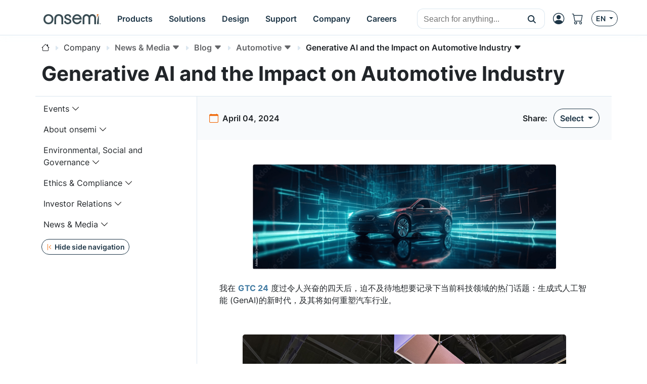

--- FILE ---
content_type: text/html;charset=UTF-8
request_url: https://www.onsemi.com/company/news-media/blog/automotive/zh-cn/generative-ai-and-the-impact-on-automotive-industry
body_size: 25471
content:
<!DOCTYPE HTML>
<html lang="en">
<head>
    <meta charset="UTF-8">
    <meta name="viewport" content="width=device-width, initial-scale=1">
    
    
    <title>Generative AI and the Impact on Automotive Industry | onsemi</title>
    <meta name="KEYWORDS" content="onsemi, on semiconductor, on semi, Image sensing, Generatiave AI, AI, ADAS, autonomous driving
"/>
    <meta name="DESCRIPTION" content="Having spent a stimulating 4 days at GTC 24, I had to pen down what this new era of generative artificial intelligence (GenAI), the hottest topic in the tech world, is and what it means for the automotive industry."/>
    <meta name="referrer" content="no-referrer-when-downgrade"/>
    <link rel="icon" type="image/png" href="/images/logo/onsemi_favicon.png"/>
    <link rel="stylesheet" href="/css/default.css">
    <script type="module" src="/js/default.js"></script>
    <script src="/js/default-ie.js" defer></script>

    <script src="/js/libraries/dk-hc.js"></script>
    <script src="/js/libraries/dk-hc-oidc-client.js"></script>
    <script src="/js/libraries/dk-hc-sso.js"></script>

    <link rel="stylesheet" href="/css/libraries/jquery-ui-1.12.1.min.css">
    <link rel="stylesheet" href="/css/libraries/jquery-ui-1.12.1.theme.min.css">
    <script src="/js/libraries/jquery-1.12.4.min.js"></script>
    <script src="/js/libraries/jquery-ui-1.12.1.min.js"></script>

    <script type="text/javascript" src="https://cdn.wootric.com/wootric-sdk.js"></script>

    <link rel="canonical" href="https://www.onsemi.com/company/news-media/blog/automotive/zh-cn/generative-ai-and-the-impact-on-automotive-industry"/>
    <link href="https://www.onsemi.com/company/news-media/blog/automotive/en-us/generative-ai-and-the-impact-on-automotive-industry"
          rel="alternate"
          hreflang="x-default"/>

    
        
            
                <link rel="alternate"
                      href="https://www.onsemi.com/company/news-media/blog/automotive/en-us/generative-ai-and-the-impact-on-automotive-industry"
                      hreflang="en-us"/>
            
                <link rel="alternate"
                      href="https://www.onsemi.cn/company/news-media/blog/automotive/zh-cn/generative-ai-and-the-impact-on-automotive-industry"
                      hreflang="zh-cn"/>
            
                <link rel="alternate"
                      href="https://www.onsemi.jp/company/news-media/blog/automotive/ja-jp/generative-ai-and-the-impact-on-automotive-industry"
                      hreflang="ja-jp"/>
            
        
    

    
    <script type="text/javascript">
        //
        let metadata = {
            'title': 'Generative AI and the Impact on Automotive Industry | onsemi',
            'keyword': 'onsemi, on semiconductor, on semi, Image sensing, Generatiave AI, AI, ADAS, autonomous driving
',
            'description': 'Having spent a stimulating 4 days at GTC 24, I had to pen down what this new era of generative artificial intelligence (GenAI), the hottest topic in the tech world, is and what it means for the automotive industry.',
            'canonical': 'https://www.onsemi.com/company/news-media/blog/automotive/zh-cn/generative-ai-and-the-impact-on-automotive-industry',
            'client_ip': '3.19.222.107',
            'language': 'en-US',
            
            'page_breadcrumbs': '/Company/News & Media/Blog/Automotive/Generative AI and the Impact on Automotive Industry',
            'page_section': 'Company',
            'page_segment': 'News & Media',
            'page_category': 'Blog',
            'page_subcategory': 'Automotive'
            
            
            
            
            
            
            
            
            
            
            
            
            
            
            
            
            
            
        }
    </script>


    
  <meta property="og:title" content="Generative AI and the Impact on Automotive Industry | onsemi" />
  <meta property="og:description" content="Having spent a stimulating 4 days at GTC 24, I had to pen down what this new era of generative artificial intelligence (GenAI), the hottest topic in the tech world, is and what it means for the automotive industry." />
  <meta property="og:url" content="https://www.onsemi.com/company/news-media/blog/automotive/zh-cn/generative-ai-and-the-impact-on-automotive-industry" />
  <meta property="og:type" content="website" />
  <meta property="og:image" content="/images/logo/onsemi_logo_full_color.svg" />
  <meta property="og:site_name" content="onsemi" />

  <meta name="twitter:card" content="summary_large_image">
  <meta name="twitter:title" content="Generative AI and the Impact on Automotive Industry | onsemi">
  <meta name="twitter:description" content="Having spent a stimulating 4 days at GTC 24, I had to pen down what this new era of generative artificial intelligence (GenAI), the hottest topic in the tech world, is and what it means for the automotive industry.">
  <meta name="twitter:image" content="/images/logo/onsemi_logo_full_color.svg">
  <meta name="twitter:site" content="@onsemi">


    
        

        <script>
            window.mktLeadId = '';
        </script>

        <!-- End of global snippet: Please do not remove -->
    
    

    
        <script src="/js/trackingScripts.js"></script>

    

    
        
        
    <script type="application/ld+json">
        {
            "@context": "http://schema.org",
            "@graph": [
                {
                    "@type": "WebPage",
                    "url": "https://www.onsemi.com/company/news-media/blog/automotive/zh-cn/generative-ai-and-the-impact-on-automotive-industry",
                    "dateModified": "2025-12-12",
                    "name": "Generative AI and the Impact on Automotive Industry | onsemi",
                    "alternateName": "Generative AI and the Impact on Automotive Industry | onsemi",
                    "description": "Having spent a stimulating 4 days at GTC 24, I had to pen down what this new era of generative artificial intelligence (GenAI), the hottest topic in the tech world, is and what it means for the automotive industry."
                },
                {
                    "@type": "Organization",
                    "name": "onsemi",
                    "url": "https://onsemi.com/",
                    "logo": "https://www.onsemi.com/images/logo/onsemi_logo_full_color.svg",
                    "sameAs": [
                        "https://www.linkedin.com/company/onsemi/",
                        "https://www.youtube.com/user/ONSemiconductor",
                        "https://x.com/onsemi",
                        "https://www.facebook.com/onsemi",
                        "https://www.instagram.com/onsemi_official"
                    ],
                "address": [
                    {
                        "@type": "PostalAddress",
                        "streetAddress": "5701 N Pima Rd, Scottsdale, AZ 85250, USA",
                        "addressLocality": "Scottsdale",
                        "addressRegion": "Arizona",
                        "postalCode": "82250"
                    }
                ]
                }
            ]
        }
    </script>

    
    <script src="/js/page-blog-detail.js" defer></script>
    <link rel="stylesheet" href="/css/page-cms.css">
    
    
        <meta property="og:image" content="https://assets-us-01.kc-usercontent.com:443/9356d81c-702c-0042-524f-7fe8fac0d95f/dbfcc797-2497-48fa-90a5-1820c2899ee0/4.4-%20gen%20ai%20-%20thumbnail-min%20%281%29.png" />
    

    

    
        <meta property="og:title" content="生成式AI及其对汽车行业的影响" />
    

    
        <meta property="og:url" content="https://www.onsemi.com/company/news-media/blog/automotive/zh-cn/generative-ai-and-the-impact-on-automotive-industry" />
    

    <meta property="og:site_name" content="onsemi" />

    
        <meta property="og:description" content="生成式AI及其对汽车行业的影响" />
    

</head>



    <!-- if security is on, then check for the user in the context, otherwise leave empty -->
    <body data-layout="default" data-current-locale="en_US" data-ni-id="07c03a34-dd86-4f33-9262-7bde5feecc75" data-ni-type="CMS">

    

    <header>

    <!-- MAIN TOP NAVIGATION -->
    <nav class="main-navigation bg-white border-bottom fixed-top">
        <div class="container px-lg-0 h-100">
            <div class="row h-100">
                <div class="col-auto pe-md-0 d-flex align-items-center">
                    <ul class="nav">
                        <li class="nav-item d-flex d-xl-none align-items-center side-navigation-toggle"
                            data-bs-toggle="offcanvas" data-bs-target="#side-navigation">
                            <span class="nav-link py-0">
                                <i class="bi bi-list position-absolute"></i>
                                <i class="bi bi-x opacity-0"></i>
                            </span>
                        </li>
                    </ul>
                </div>
                <div class="col col-md-auto ps-md-0 justify-content-center d-flex align-items-center">
                    <ul class="nav primary-navigation">
                        <li class="nav-item d-flex align-items-center">
                            <a href="https://www.onsemi.com/" class="nav-link" aria-label="onsemi Homepage">
                                <img src="https://www.onsemi.com/images/logo/onsemi_logo_full_color.svg"
                                     loading="lazy"
                                     alt="onsemi logo"
                                     class="img-fluid logo-img">
                            </a>
                        </li>
                        <li class="nav-item d-none d-xl-flex">
                            
                            <button class="nav-link d-flex align-items-center py-0 btn-pure" data-bs-toggle="modal" data-bs-target="#main-navigation-modal-0">
                                <span>Products</span>
                            </button>
                        </li>
                        <li class="nav-item d-none d-xl-flex">
                            
                            <button class="nav-link d-flex align-items-center py-0 btn-pure" data-bs-toggle="modal" data-bs-target="#main-navigation-modal-1">
                                <span>Solutions</span>
                            </button>
                        </li>
                        <li class="nav-item d-none d-xl-flex">
                            
                            <button class="nav-link d-flex align-items-center py-0 btn-pure" data-bs-toggle="modal" data-bs-target="#main-navigation-modal-2">
                                <span>Design</span>
                            </button>
                        </li>
                        <li class="nav-item d-none d-xl-flex">
                            
                            <button class="nav-link d-flex align-items-center py-0 btn-pure" data-bs-toggle="modal" data-bs-target="#main-navigation-modal-3">
                                <span>Support</span>
                            </button>
                        </li>
                        <li class="nav-item d-none d-xl-flex">
                            
                            <button class="nav-link d-flex align-items-center py-0 btn-pure" data-bs-toggle="modal" data-bs-target="#main-navigation-modal-4">
                                <span>Company</span>
                            </button>
                        </li>
                        <li class="nav-item d-none d-xl-flex">
                            
                            <button class="nav-link d-flex align-items-center py-0 btn-pure" data-bs-toggle="modal" data-bs-target="#main-navigation-modal-5">
                                <span>Careers</span>
                            </button>
                        </li>
                    </ul>
                </div>
                <div class="col col-search d-none d-md-flex align-items-center justify-content-end">
                    <div class="nav-link nav-search-close me-auto py-0">
                        <i class="bi bi-x text-white"></i>
                    </div>
                    <div id="header-search" class='w-100 CoveoSearchInterface coveo-waiting-for-query'
                         data-enable-history="true">
                        <div class='coveo-search-section m-0 p-0'>
                            <div class="CoveoSearchbox"
                                 data-auto-trigger-query="false"
                                 data-enable-omnibox="true"
                                 data-enable-query-suggest-addon="true"
                                 data-query-suggest-character-threshold='2'
                                 data-search-as-you-type-delay='453'
                                 data-placeholder="Search for anything..."></div>
                        </div>
                    </div>
                </div>
                <div class="col-auto d-flex ms-lg-auto p-0">
                    <ul class="nav secondary-navigation">
                        <li class="nav-item nav-search d-flex d-md-none align-items-center">
                            <span class="nav-link py-0">
                                <i class="bi bi-search"></i>
                            </span>
                        </li>

                        <!-- MyON dropdown -->
                        <li class="nav-item d-flex align-items-center" data-user-icon-element="DROPDOWN">
                            <button class="myon-button-dropdown nav-link btn-pure ps-1"
                                    data-bs-toggle="dropdown" data-bs-auto-close="outside" data-bs-offset="0,32"
                                    aria-expanded="false" aria-label="MyON dropdown button">
                                <template><div class="myon-bubble myon-bubble-sm bg-secondary fs-8 fw-bold">
    <span class="myon-bubble-text">JD</span>
</div></template>
                                <div><i class="bi bi-person-circle"></i></div>
                            </button>
                            <div class="myon-user-dropdown p-0 dropdown-menu dropdown-menu-end">
    <template>
<div class="myon-user-dropdown-card g-0">
    <div id="myon-dropdown-main-carousel" class="carousel carousel-light slide" data-bs-interval="false"
         data-bs-touch="false">
        <div class="carousel-inner">
            <div class="carousel-item active">
                <div class="row p-6 text-center">
                    <div class="col-12">
                        <a class="myon-bubble bg-primary fs-2 fw-bold" href="https://www.onsemi.com/myon/my-account">
                            <span class="myon-bubble-text">JS</span>
                        </a>
                    </div>
                    <div class="col-12 mt-3">
                        <span class="myon-name-text fs-5">Joe Smith</span>
                    </div>
                    <div class="col-12 mt-3">
                        <a class="btn btn-outline-secondary" href="https://www.onsemi.com/myon">
                            <span>MyON Dashboard</span>
                        </a>
                    </div>
                    <div id="myOnAlerts" class="col-12">
                        <div class="alert alert-danger w-100 mt-6 mb-0 d-none" role="alert">
                            Error message
                        </div>
                        <div class="alert alert-success w-100 mt-6 mb-0 d-none" role="alert">
                            Success message
                        </div>
                    </div>
                </div>

                <!--divider-->
                <div class="pt-1 bg-secondary position-relative"></div>

                <div class="row m-0 ps-2 pb-1 g-5 bg-section-light thin-scrollbar overflow-auto mh-rem-18">
                    <div class="d-flex justify-content-end myon-shortcuts-edit-button mt-1 btn badge text-secondary">
                        <i class="bi bi-gear fs-5" data-bs-toggle="tooltip" data-bs-placement="left"
                           title="Edit Shortcuts"></i>
                    </div>
                    <div class="shortcuts-container-user mt-0">
                        
    <div class="w-100 d-flex h-100 align-items-center justify-content-center">
        <div class="spinner-border text-primary" role="status">
            <span class="visually-hidden">Loading...</span>
        </div>
    </div>

                    </div>
                </div>

                <div class="row bg-light p-4 px-6 border-top">
                    <div class="col-12 d-flex justify-content-between">
                        <a href="https://www.onsemi.com/support" class="btn btn-outline-primary">
                            <i class="mi-support text-secondary"></i>
                            <span>Support</span>
                        </a>
                        <a href="https://www.onsemi.com/myon/logout">
                            <button class="btn btn-outline-primary myon-logout-button">
                                <i class="mi-logout text-secondary"></i>
                                <span id="myonLogout-text">Logout</span>
                                <span class="myon-loader spinner-grow spinner-grow-sm text-secondary d-none"
                                      role="status" aria-hidden="true"></span>
                            </button>
                        </a>
                    </div>
                </div>
            </div>
            
            <div class="carousel-item">
                <div class="row p-6 text-center">
                    <div class="col-12">
                        <div class="myon-bubble bg-primary fs-2 fw-bold">
                            <span><i class="bi bi-pencil-square"></i></span>
                        </div>
                    </div>
                    <div class="col-12 mt-3">
                        <span class="fs-5">Edit Shortcuts</span>
                    </div>
                    <div class="col-12 mt-3">
                        <span class="fs-7">Select which shortcuts you want on your dashboard. Rearrange by clicking &amp; dragging.</span>
                    </div>
                </div>

                <!--divider-->
                <div class="pt-1 bg-secondary position-relative"></div>

                <div class="row m-0 ps-2 pb-1 g-5 bg-section-light overflow-auto">
                    <div class="mt-0 pt-5 thin-scrollbar shortcuts-container-all">
                        
    <div class="w-100 d-flex h-100 align-items-center justify-content-center">
        <div class="spinner-border text-primary" role="status">
            <span class="visually-hidden">Loading...</span>
        </div>
    </div>

                    </div>
                </div>

                <div class="row bg-light p-4 px-6 border-top">
                    <div class="col-12 d-flex justify-content-between">
                        <div class="btn btn-outline-primary" data-bs-target="#myon-dropdown-main-carousel"
                             data-bs-slide="prev">
                            <span>Cancel</span>
                        </div>
                        <button id="myon-shortcuts-save-changes" class="btn btn-outline-secondary">
                            <span>Save Changes</span>
                            <span class="myon-loader spinner-grow spinner-grow-sm text-primary d-none" role="status"
                                  aria-hidden="true"></span>
                        </button>
                    </div>
                </div>
            </div>
        </div>
    </div>
</div>
</template>
    <div>
<div class="myon-user-dropdown-login row g-0">
    <div class="col-8 d-none d-lg-block p-6 bg-primary text-light lh-base z-index-2">
        
            <p class="h4 lh-base border-bottom border-accent-1 pb-2 mb-4">Unlock Awesome Perks When you Sign up!</p>
<div class="row g-5">

    <!--Order product samples & evaluation boards-->
    <div class="col-6">
        <div class="d-flex align-items-center">
            <i class="bi bi-truck fs-2 text-secondary me-4"></i>
            <p class="flex-grow-1 mb-0">Order product samples & evaluation boards</p>
        </div>
    </div>

    <!--Save/Email Interactive Block Diagram worksheets-->
    <div class="col-6">
        <div class="d-flex align-items-center">
            <i class="bi bi-folder fs-2 text-secondary me-4"></i>
            <p class="flex-grow-1 mb-0">Keep your <a href="https://www.onsemi.com/design/tools-software/block-diagram" class="fw-bold text-white"
                aria-label="Interactive Block Diagram">block diagrams</a> worksheets handy—save or email them anytime.</p>
        </div>
    </div>

    <!--Save custom parametric search filters-->
    <div class="col-6">
        <div class="d-flex align-items-center">
            <i class="bi bi-funnel fs-2 text-secondary me-4"></i>
            <p class="flex-grow-1 mb-0">Save custom parametric search filters</p>
        </div>
    </div>
    
    <!--Watch Exclusive Webinars-->
    <div class="col-6">
        <div class="d-flex align-items-center">
            <i class="bi bi-cast fs-2 text-secondary me-4"></i>
            <p class="flex-grow-1 mb-0">Catch exclusive webinars and seminars you won’t find anywhere else.</p>
        </div>
    </div>

    <!--Join the conversation on Community Forums-->
    <div class="col-6">
        <div class="d-flex align-items-center">
            <i class="bi bi-chat-right-dots fs-2 text-secondary me-4"></i>
            <p class="flex-grow-1 mb-0">Join the conversation on <a href="https://www.onsemi.com/forum" class="fw-bold text-white"
                aria-label="community forum">community forum</a></p>
        </div>
    </div>

    <!--View browsing history & favorites using My History-->
    <div class="col-6">
        <div class="d-flex align-items-center">
            <i class="bi bi-clock-history fs-2 text-secondary me-4"></i>
            <p class="flex-grow-1 mb-0">Easily revisit your favorites with My History browsing.</p>
        </div>
    </div>

    <!--Utilize tools-->
    <div class="col-6">
        <div class="d-flex align-items-center">
            <i class="bi bi-cpu fs-2 text-secondary me-4"></i>
            <p class="flex-grow-1 mb-0">Supercharge your projects with the <a href="https://www.onsemi.com/design/elite-power-simulator" class="fw-bold text-white" aria-label="Elite Power Simulator">Elite Power Simulator</a> and <a href="https://www.onsemi.com/design/" class="fw-bold text-white" aria-label="Edesign">design</a> tools.</p>
        </div>
    </div>

    <!--Gain access to system solution guides-->
    <div class="col-6">
        <div class="d-flex align-items-center">
            <i class="bi bi-filetype-pdf fs-2 text-secondary me-4"></i>
            <p class="flex-grow-1 mb-0">Dive into our <a href="https://www.onsemi.com/design/system-solution-guides" class="fw-bold text-white" aria-label="system solution guides">system solution guides</a> for expert insights.</p>
        </div>
    </div>
</div>
        
    </div>
    <div class="col-12 col-lg-4 gx-5 p-6 blur-5 z-index-0">
        <div class="row">
            <div class="col-12 h4 mb-6">
                <i class="bi bi-person-circle fs-2 text-secondary"></i>
                <span class="text-primary">Login</span>
            </div>
            <div class="col-12">
                <div class="myon-login"></div>
            </div>
        </div>
    </div>
    <div class="col-12 bg-secondary bottom-line z-index-1"></div>
</div>
</div>
</div>
                        </li>
                        <a class="nav-item d-flex align-items-center d-none" data-user-icon-element="LINK"
                           href="https://www.onsemi.com/myon" target="_blank">
                            <span class="nav-link py-0">
                                <div><i class="bi bi-person-circle"></i></div>
                            </span>
                        </a>

                        <!-- Shopping cart -->
                        <a class="nav-item d-none d-md-flex align-items-center"
                           href="https://www.onsemi.com/myon/my-account/shopping-cart"
                           aria-label="Shopping Cart">
                            <span class="nav-link ps-0 position-relative">
                                <i class="bi bi-cart"></i>
                                <span id="cart-item-count-indicator"
                                      class="position-absolute top-0 start-100 translate-middle badge rounded-pill bg-secondary z-index-1 fs-8 d-none">1
                                    <span class="visually-hidden">cart items</span>
                                </span>
                            </span>
                        </a>

                        <!-- Locales -->
                        <div class="nav-item d-none d-md-flex align-items-center">
                            <button class="btn btn-outline-primary btn-sm dropdown-toggle" data-bs-toggle="dropdown"
                                    aria-haspopup="true" aria-expanded="false">
                                <span>EN</span>
                            </button>
                            <!DOCTYPE html>


<div class="language-select-dropdown dropdown-menu dropdown-menu-end" data-top-level-domain="com">
    <a class="dropdown-item text-center" data-top-level-domain="cn" data-locale="zh_CN">
        <span>CN</span>
    </a><a class="dropdown-item text-center" data-top-level-domain="jp" data-locale="ja_JP">
        <span>JP</span>
    </a>
</div>


                        </div>
                    </ul>
                </div>
            </div>
        </div>
    </nav>

    <div class="main-navigation-modals">
        
            <div class="modal main-navigation-modal"
                 id="main-navigation-modal-0" aria-labelledby="exampleModalLabel" aria-hidden="true">
                <div class="container">
                    <div class="modal-dialog nav my-3 mw-100">
                        <div class="modal-content">
                            <div class="modal-header p-5 justify-content-start">
                                
                                <a class="modal-title fs-4 fw-bold text-primary text-decoration-none"
                                   href="https://www.onsemi.com/products">Products</a>
                                <a class="text-link fw-bold ms-5"
                                   href="https://www.onsemi.com/products">
                                    <span>Explore Now</span>
                                    <i class="bi bi-caret-right-fill"></i>
                                </a>
                            </div>
                            <div class="modal-body p-0 d-flex">
                                <div class="flex-grow-1">
                                    
                                        <div class="p-5" style="display: grid; grid-template-columns: 2fr 1fr;">
                                            <div class="p-1">
                                                
                                                    <div class="fs-7 p-1 text-muted">By Technology</div>
                                                    <div class="break-children-avoid" style="columns: 2">
                                                        <div>
                                                            <a href="https://www.onsemi.com/products/discrete-power-modules"
                                                               class="nav-link fw-bold p-1">Discrete &amp; Power Modules</a>
                                                            
                                                                
                                                                    <a href="https://www.onsemi.com/products/discrete-power-modules/mosfets"
                                                                       class="nav-link ms-2 p-1">MOSFETs</a>
                                                                
                                                                    <a href="https://www.onsemi.com/products/discrete-power-modules/igbts"
                                                                       class="nav-link ms-2 p-1">IGBTs</a>
                                                                
                                                                    <a href="https://www.onsemi.com/products/discrete-power-modules/power-modules"
                                                                       class="nav-link ms-2 p-1">Power Modules</a>
                                                                
                                                                    <a href="https://www.onsemi.com/products/discrete-power-modules/silicon-carbide-sic"
                                                                       class="nav-link ms-2 p-1">Silicon Carbide (SiC)</a>
                                                                
                                                                    
                                                                
                                                                    
                                                                
                                                                    
                                                                
                                                                    
                                                                
                                                                    
                                                                
                                                                    
                                                                
                                                                    
                                                                
                                                                    
                                                                
                                                                    
                                                                
                                                                    
                                                                
                                                                    
                                                                
                                                                    
                                                                
                                                                    
                                                                
                                                                    
                                                                
                                                                <a class="nav-link ms-2 p-1"
                                                                   href="https://www.onsemi.com/products/discrete-power-modules">All Others</a>
                                                            
                                                        </div>
                                                        <div>
                                                            <a href="https://www.onsemi.com/products/power-management"
                                                               class="nav-link fw-bold p-1">Power Management</a>
                                                            
                                                                
                                                                    <a href="https://www.onsemi.com/products/power-management/gate-drivers"
                                                                       class="nav-link ms-2 p-1">Gate Drivers</a>
                                                                
                                                                    <a href="https://www.onsemi.com/products/power-management/ac-dc-power-conversion"
                                                                       class="nav-link ms-2 p-1">AC-DC Power Conversion</a>
                                                                
                                                                    <a href="https://www.onsemi.com/products/power-management/dc-dc-power-conversion"
                                                                       class="nav-link ms-2 p-1">DC-DC Power Conversion</a>
                                                                
                                                                    <a href="https://www.onsemi.com/products/power-management/led-drivers"
                                                                       class="nav-link ms-2 p-1">LED Drivers</a>
                                                                
                                                                    
                                                                
                                                                    
                                                                
                                                                    
                                                                
                                                                    
                                                                
                                                                    
                                                                
                                                                    
                                                                
                                                                    
                                                                
                                                                    
                                                                
                                                                    
                                                                
                                                                    
                                                                
                                                                <a class="nav-link ms-2 p-1"
                                                                   href="https://www.onsemi.com/products/power-management">All Others</a>
                                                            
                                                        </div>
                                                        <div>
                                                            <a href="https://www.onsemi.com/products/sensors"
                                                               class="nav-link fw-bold p-1">Sensors</a>
                                                            
                                                        </div>
                                                        <div>
                                                            <a href="https://www.onsemi.com/products/wireless-connectivity"
                                                               class="nav-link fw-bold p-1">Wireless Connectivity</a>
                                                            
                                                        </div>
                                                        <div>
                                                            <a href="https://www.onsemi.com/products/signal-conditioning-control"
                                                               class="nav-link fw-bold p-1">Signal Conditioning &amp; Control</a>
                                                            
                                                        </div>
                                                        <div>
                                                            <a href="https://www.onsemi.com/products/motor-control"
                                                               class="nav-link fw-bold p-1">Motor Control</a>
                                                            
                                                        </div>
                                                        <div>
                                                            <a href="https://www.onsemi.com/products/custom-assp"
                                                               class="nav-link fw-bold p-1">Custom &amp; ASSP</a>
                                                            
                                                        </div>
                                                        <div>
                                                            <a href="https://www.onsemi.com/products/interfaces"
                                                               class="nav-link fw-bold p-1">Interfaces</a>
                                                            
                                                        </div>
                                                        <div>
                                                            <a href="https://www.onsemi.com/products/timing-logic-memory"
                                                               class="nav-link fw-bold p-1">Timing, Logic &amp; Memory</a>
                                                            
                                                        </div>
                                                    </div>
                                                
                                                
                                            </div>
                                            <div class="p-1">
                                                
                                                
                                                    <div>
                                                        <a class="nav-link fw-bold p-1"
                                                           href="https://www.onsemi.com/products/product-services">Product Services</a>
                                                        <a href="https://www.onsemi.com/products/product-services/product-change-notifications"
                                                           class="nav-link ms-2 p-1">Product Change Notifications</a><a href="https://www.onsemi.com/products/new"
                                                           class="nav-link ms-2 p-1">New Products</a><a href="https://www.onsemi.com/PowerSolutions/availability.do"
                                                           class="nav-link ms-2 p-1">Distribution Inventory Check</a><a href="https://www.onsemi.com/products/product-services/order-samples-eval-boards"
                                                           class="nav-link ms-2 p-1">Order Samples / Eval Boards</a><a href="https://www.onsemi.com/PowerSolutions/MaterialComposition.do"
                                                           class="nav-link ms-2 p-1">RoHS (Material Composition)</a><a href="https://www.onsemi.com/PowerSolutions/MaterialCompositionChina.do"
                                                           class="nav-link ms-2 p-1">China RoHS</a><a href="https://www.onsemi.com/PowerSolutions/reliability.do"
                                                           class="nav-link ms-2 p-1">Reliability Data</a><a href="https://www.onsemi.com/PowerSolutions/aec.do"
                                                           class="nav-link ms-2 p-1">AEC/PPAP Automotive Process Documentation</a>
                                                    </div>
                                                    
                                                
                                            </div>
                                        </div>
                                    
                                    
                                    
                                    
                                    

                                    
                                        
                                    
                                </div>
                                
                                    <div class="border-start" style="max-width: 400px"><div class="row g-0 h-100 rounded-5" style="background-image: url(/site/images/hex-menu-color-big.jpg);background-position: bottom;background-size: contain;background-repeat: no-repeat;">

    <!-- BODY -->
    <div class="col-12 px-7 py-6 h-100">
        <p class="h3 mb-4 mt-5">Find the <br> Right Product</p>
        <p class="mb-5 fs-7">Utilize our PRT+ tool to identify the ideal <b>onsemi</b> product for your specific application with
            maximum efficiency.</p>
        <a href="https://www.onsemi.com/design/tools-software/product-recommendation-tools-plus" class="btn btn-primary"
            aria-label="Find Products">Find Products</a>
    </div>

</div></div>
                                
                            </div>
                        </div>
                    </div>
                </div>
            </div>
        
            <div class="modal main-navigation-modal"
                 id="main-navigation-modal-1" aria-labelledby="exampleModalLabel" aria-hidden="true">
                <div class="container">
                    <div class="modal-dialog nav my-3 mw-100">
                        <div class="modal-content">
                            <div class="modal-header p-5 justify-content-start">
                                <span class="modal-title fs-4 fw-bold text-primary">Solutions</span>
                                
                                
                            </div>
                            <div class="modal-body p-0 d-flex">
                                <div class="flex-grow-1">
                                    
                                    
                                        <div class="p-5">
                                            <div class="p-1">
                                                <div class="fs-7 p-1 text-muted">By Market</div>
                                                <div style="display: grid; grid-template-columns: 1fr 1fr 1fr;">
                                                    
                                                        <div>
                                                            <a href="https://www.onsemi.com/solutions/automotive"
                                                               class="nav-link fw-bold p-1">Automotive</a>
                                                            
                                                                <a href="https://www.onsemi.com/solutions/automotive/vehicle-electrification"
                                                                   class="nav-link ms-2 p-1">Vehicle Electrification</a>
                                                            
                                                                <a href="https://www.onsemi.com/solutions/automotive/led-lighting"
                                                                   class="nav-link ms-2 p-1">LED Lighting</a>
                                                            
                                                                <a href="https://www.onsemi.com/solutions/automotive/zonal-architecture"
                                                                   class="nav-link ms-2 p-1">Zonal Architecture</a>
                                                            
                                                                <a href="https://www.onsemi.com/solutions/automotive/adas"
                                                                   class="nav-link ms-2 p-1">ADAS</a>
                                                            
                                                                <a href="https://www.onsemi.com/solutions/automotive/body-electronics"
                                                                   class="nav-link ms-2 p-1">Body Electronics</a>
                                                            
                                                                <a href="https://www.onsemi.com/solutions/automotive/powertrain-safety-security"
                                                                   class="nav-link ms-2 p-1">Powertrain, Safety &amp; Security</a>
                                                            
                                                        </div>
                                                    
                                                        <div>
                                                            <a href="https://www.onsemi.com/solutions/industrial"
                                                               class="nav-link fw-bold p-1">Industrial</a>
                                                            
                                                                <a href="https://www.onsemi.com/solutions/industrial/energy-infrastructure"
                                                                   class="nav-link ms-2 p-1">Energy Infrastructure</a>
                                                            
                                                                <a href="https://www.onsemi.com/solutions/industrial/industrial-automation"
                                                                   class="nav-link ms-2 p-1">Industrial Automation</a>
                                                            
                                                                <a href="https://www.onsemi.com/solutions/industrial/smart-buildings"
                                                                   class="nav-link ms-2 p-1">Smart Buildings</a>
                                                            
                                                        </div>
                                                    
                                                        <div>
                                                            <a href="https://www.onsemi.com/solutions/computing"
                                                               class="nav-link fw-bold p-1">Computing</a>
                                                            
                                                                <a href="https://www.onsemi.com/solutions/computing/telecom-infrastructure"
                                                                   class="nav-link ms-2 p-1">Telecom Infrastructure</a>
                                                            
                                                                <a href="https://www.onsemi.com/solutions/computing/data-center"
                                                                   class="nav-link ms-2 p-1">Data Center</a>
                                                            
                                                        </div>
                                                    
                                                        <div>
                                                            <a href="https://www.onsemi.com/solutions/medical"
                                                               class="nav-link fw-bold p-1">Medical</a>
                                                            
                                                                <a href="https://www.onsemi.com/solutions/medical/audiology"
                                                                   class="nav-link ms-2 p-1">Audiology</a>
                                                            
                                                                <a href="https://www.onsemi.com/solutions/medical/clinical"
                                                                   class="nav-link ms-2 p-1">Clinical</a>
                                                            
                                                        </div>
                                                    
                                                        <div>
                                                            <a href="https://www.onsemi.com/solutions/aerospace-defense-security"
                                                               class="nav-link fw-bold p-1">Aerospace, Defense &amp; Security</a>
                                                            
                                                                <a href="https://www.onsemi.com/solutions/aerospace-defense-security/ic-design-and-foundry-services"
                                                                   class="nav-link ms-2 p-1">IC Design and Foundry Services</a>
                                                            
                                                        </div>
                                                    
                                                        
                                                    
                                                </div>
                                            </div>
                                        </div>
                                        <!--                                        <div class="p-5" style="display: grid; grid-template-columns: 1fr 1fr 1fr;"-->
                                        <!--                                             th:with="childNavigations = ${@navigationService.get(navigationItem.target).children}">-->
                                        <!--                                            <th:block th:each="childNavigation, i : ${@navigation.restructure(childNavigations)}">-->
                                        <!--                                                <div th:if="${childNavigation.target != null && !childNavigation.standalone && !childNavigation.isMegamenuHidden()}">-->
                                        <!--                                                    <a class="nav-link fw-bold p-1"-->
                                        <!--                                                       th:text="${@keyword.get(childNavigation.titles)}"-->
                                        <!--                                                       th:target="${childNavigation.newTab ? '_blank' : ''}"-->
                                        <!--                                                       th:href="${@url.absolute(@navigation.foundLink(childNavigation))}"></a>-->
                                        <!--                                                    <a th:each="grandChild: ${@navigationService.get(childNavigation.target).children}"-->
                                        <!--                                                       th:if="${!grandChild.standalone && !grandChild.isMegamenuHidden()}"-->
                                        <!--                                                       th:text="${@keyword.get(grandChild.titles)}"-->
                                        <!--                                                       th:target="${grandChild.newTab ? '_blank' : ''}"-->
                                        <!--                                                       th:href="${@url.absolute(@navigation.foundLink(grandChild))}"-->
                                        <!--                                                       class="nav-link ms-2 p-1"></a>-->
                                        <!--                                                </div>-->
                                        <!--                                                <div th:if="${childNavigation.target == null && !childNavigation.standalone && !childNavigation.isMegamenuHidden()}">-->
                                        <!--                                                    <a class="nav-link fw-bold p-1"-->
                                        <!--                                                       th:each="grandChild: ${childNavigation.children}"-->
                                        <!--                                                       th:if="${!grandChild.standalone && !grandChild.isMegamenuHidden()}"-->
                                        <!--                                                       th:text="${@keyword.get(grandChild.titles)}"-->
                                        <!--                                                       th:target="${grandChild.newTab ? '_blank' : ''}"-->
                                        <!--                                                       th:href="${@url.absolute(@navigation.foundLink(grandChild))}"></a>-->
                                        <!--                                                </div>-->
                                        <!--                                            </th:block>-->
                                        <!--                                        </div>-->
                                    
                                    
                                    
                                    

                                    
                                        <div class="border-top p-5"><div class="fs-7 p-1 text-muted">By Technology</div>
<div style="display: grid; grid-template-columns: 1fr 1fr 1fr;">
    <div class="d-block">
        <a href="https://www.onsemi.com/solutions/technology/silicon-carbide-sic" class="nav-link fw-bold p-1">Silicon Carbide (SiC)</a>
        <a href="https://www.onsemi.com/solutions/technology/treo-platform" class="nav-link fw-bold p-1">
            Treo Platform
        </a>
    </div>
    <div class="d-block">
        <a href="https://www.onsemi.com/solutions/technology/hyperlux" class="nav-link fw-bold p-1">Hyperlux Sensors</a>
        <a href="https://www.onsemi.com/solutions/technology/mosfets" class="nav-link fw-bold p-1">MOSFETs
        </a>
    </div>
    <div class="d-block">
        <a href="https://www.onsemi.com/solutions/technology/vertical-gan" class="nav-link fw-bold p-1">
            Vertical GaN
        </a>
        <a href="https://www.onsemi.com/solutions/technology/gate-driver-solutions" class="nav-link fw-bold p-1">
            Gate
            Drivers
        </a>
    </div>
</div></div>
                                    
                                </div>
                                
                                    <div class="border-start" style="max-width: 400px"><div class="row g-0 h-100 rounded-5" style="background-image: url(/site/images/hex-menu-color-big.jpg);background-position: bottom;background-size: contain;background-repeat: no-repeat;">

    <!-- BODY -->
    <div class="col-12 px-7 py-6 h-100">
        <p class="h3 mb-4 mt-5">Find the <br> Ideal Solution</p>
        <p class="mb-5 fs-7">Our user-friendly system solution guides, invaluable resources that explain <b>onsemi</b>'s  product range for different applications.</p>
        <a href="https://www.onsemi.com/design/system-solution-guides" class="btn btn-primary"
            aria-label="Explore Now">Explore Now</a>
    </div>

</div></div>
                                
                            </div>
                        </div>
                    </div>
                </div>
            </div>
        
            <div class="modal main-navigation-modal"
                 id="main-navigation-modal-2" aria-labelledby="exampleModalLabel" aria-hidden="true">
                <div class="container">
                    <div class="modal-dialog nav my-3 mw-100">
                        <div class="modal-content">
                            <div class="modal-header p-5 justify-content-start">
                                
                                <a class="modal-title fs-4 fw-bold text-primary text-decoration-none"
                                   href="https://www.onsemi.com/design">Design</a>
                                <a class="text-link fw-bold ms-5"
                                   href="https://www.onsemi.com/design">
                                    <span>Explore Now</span>
                                    <i class="bi bi-caret-right-fill"></i>
                                </a>
                            </div>
                            <div class="modal-body p-0 d-flex">
                                <div class="flex-grow-1">
                                    
                                    
                                    
                                        <div class="p-5">
                                            <div class="p-1">
                                                
                                                    <div class="fs-7 p-1 text-muted">Tools &amp; Evaluation</div>
                                                    <div class="break-children-avoid" style="columns: 3">
                                                        <div>
                                                            <a href="https://www.onsemi.com/design/tools-software/product-recommendation-tools-plus/"
                                                               class="nav-link fw-bold p-1">Product Recommendation Tools+</a>
                                                            
                                                                
                                                                    <a href="https://www.onsemi.com/design/tools-software/product-recommendation-tools-plus/mosfet"
                                                                       class="nav-link ms-2 p-1">MOSFETs</a>
                                                                
                                                                    <a href="https://www.onsemi.com/design/tools-software/product-recommendation-tools-plus/gate-driver"
                                                                       class="nav-link ms-2 p-1">Gate Drivers</a>
                                                                
                                                                    <a href="https://www.onsemi.com/design/tools-software/product-recommendation-tools-plus/igbt"
                                                                       class="nav-link ms-2 p-1">IGBTs</a>
                                                                
                                                                    <a href="https://www.onsemi.com/design/tools-software/product-recommendation-tools-plus/"
                                                                       class="nav-link ms-2 p-1">All Others</a>
                                                                
                                                            
                                                        </div>
                                                        <div>
                                                            <a href="https://www.onsemi.com/design/interactive-block-diagrams"
                                                               class="nav-link fw-bold p-1">Interactive Block Diagrams</a>
                                                            
                                                                
                                                                    <a href="https://www.onsemi.com/design/interactive-block-diagrams/automotive"
                                                                       class="nav-link ms-2 p-1">Automotive</a>
                                                                
                                                                    <a href="https://www.onsemi.com/design/interactive-block-diagrams/industrial"
                                                                       class="nav-link ms-2 p-1">Industrial</a>
                                                                
                                                                    <a href="https://www.onsemi.com/design/interactive-block-diagrams/telecom"
                                                                       class="nav-link ms-2 p-1">Telecom</a>
                                                                
                                                                    <a href="https://www.onsemi.com/design/interactive-block-diagrams/computing"
                                                                       class="nav-link ms-2 p-1">Computing</a>
                                                                
                                                                    <a href="https://www.onsemi.com/design/interactive-block-diagrams/consumer"
                                                                       class="nav-link ms-2 p-1">Consumer</a>
                                                                
                                                                    <a href="https://www.onsemi.com/design/interactive-block-diagrams/medical"
                                                                       class="nav-link ms-2 p-1">Medical</a>
                                                                
                                                            
                                                        </div>
                                                        <div>
                                                            <a href="https://www.onsemi.com/design/elite-power-simulator"
                                                               class="nav-link fw-bold p-1">Elite Power Simulator</a>
                                                            
                                                        </div>
                                                        <div>
                                                            <a href="https://www.onsemi.com/design/evaluation-board"
                                                               class="nav-link fw-bold p-1">Evaluation Boards/Kits</a>
                                                            
                                                        </div>
                                                        <div>
                                                            <a href="https://www.onsemi.com/design/webdesigner+"
                                                               class="nav-link fw-bold p-1">WebDesigner+ Power Supply</a>
                                                            
                                                        </div>
                                                        <div>
                                                            <a href="https://www.onsemi.com/design/self-service-plecs-model-generator"
                                                               class="nav-link fw-bold p-1">Self-Service PLECS Model Generator</a>
                                                            
                                                        </div>
                                                        <div>
                                                            <a href="https://www.onsemi.com/design/power-trees"
                                                               class="nav-link fw-bold p-1">Power Trees</a>
                                                            
                                                        </div>
                                                    </div>
                                                
                                            </div>
                                            <div class="p-1">
                                                
                                                    <div class="fs-7 p-1 text-muted">Resources &amp; Training</div>
                                                    <div class="break-children-avoid" style="columns: 3">
                                                        <div>
                                                            <a href="https://www.onsemi.com/design/technical-documentation"
                                                               class="nav-link fw-bold p-1">Technical Documentation</a>
                                                            
                                                                
                                                                    <a href="https://www.onsemi.com/design/technical-documentation/#ZHQ9QXBwbGljYXRpb24gTm90ZXM7c3Q9cHVibGlzaERhdGU7c2Q9ZGVzYzs="
                                                                       class="nav-link ms-2 p-1">Application Notes</a>
                                                                
                                                                    <a href="https://www.onsemi.com/design/technical-documentation/#ZHQ9RGF0YSBTaGVldDs="
                                                                       class="nav-link ms-2 p-1">Data sheets</a>
                                                                
                                                                    <a href="https://www.onsemi.com/design/technical-documentation/simulation-spice-models"
                                                                       class="nav-link ms-2 p-1">Simulation/SPICE Models</a>
                                                                
                                                            
                                                        </div>
                                                        <div>
                                                            <a href="https://www.onsemi.com/design/power-seminars"
                                                               class="nav-link fw-bold p-1">Power Seminars</a>
                                                            
                                                                
                                                            
                                                        </div>
                                                        <div>
                                                            <a href="https://www.onsemi.com/design/power-webinars"
                                                               class="nav-link fw-bold p-1">Power Webinars</a>
                                                            
                                                        </div>
                                                        <div>
                                                            <a href="https://www.onsemi.com/design/software-library"
                                                               class="nav-link fw-bold p-1">Software Library</a>
                                                            
                                                        </div>
                                                        <div>
                                                            <a href="https://www.onsemi.com/design/video-library"
                                                               class="nav-link fw-bold p-1">Video Library</a>
                                                            
                                                        </div>
                                                        <div>
                                                            <a href="https://www.onsemi.com/design/system-solution-guides"
                                                               class="nav-link fw-bold p-1">System Solution Guides</a>
                                                            
                                                        </div>
                                                    </div>
                                                
                                            </div>
                                        </div>
                                    
                                    
                                    

                                    
                                        
                                    
                                </div>
                                
                                    <div class="border-start" style="max-width: 400px"><div class="row g-0 h-100 rounded-5" style="background-image: url(/site/images/hex-menu-color-big.jpg);background-position: bottom;background-size: contain;background-repeat: no-repeat;">

    <!-- BODY -->
    <div class="col-12 px-7 py-6 h-100">
        <p class="h3 mb-4 mt-5">Find the <br> Right Document</p>
        <p class="mb-5 fs-7">Search through datasheets, application notes, and white papers to locate the relevant information.</p>
        <a href="https://www.onsemi.com/design/resources/technical-documentation" class="btn btn-primary"
            aria-label="Find Documents">Find Documents</a>
    </div>

</div></div>
                                
                            </div>
                        </div>
                    </div>
                </div>
            </div>
        
            <div class="modal main-navigation-modal"
                 id="main-navigation-modal-3" aria-labelledby="exampleModalLabel" aria-hidden="true">
                <div class="container">
                    <div class="modal-dialog nav my-3 mw-100">
                        <div class="modal-content">
                            <div class="modal-header p-5 justify-content-start">
                                
                                <a class="modal-title fs-4 fw-bold text-primary text-decoration-none"
                                   href="https://www.onsemi.com/support">Support</a>
                                <a class="text-link fw-bold ms-5"
                                   href="https://www.onsemi.com/support">
                                    <span>Explore Now</span>
                                    <i class="bi bi-caret-right-fill"></i>
                                </a>
                            </div>
                            <div class="modal-body p-0 d-flex">
                                <div class="flex-grow-1">
                                    
                                    
                                    
                                    
                                        <div class="p-5" style="display: grid; grid-template-columns: 1fr 1fr 1fr;">
                                            
                                                <div>

                                                    <a class="nav-link fw-bold p-1"
                                                       href="https://www.onsemi.com/support/technical-support-center">Technical Support Center</a>

                                                    
                                                    
                                                        <a href="https://community.onsemi.com/s/topicanddiscussion"
                                                           class="nav-link ms-2 p-1">Community Forums</a>
                                                        
                                                        
                                                    
                                                        <a href="https://community.onsemi.com/s/datacategory"
                                                           class="nav-link ms-2 p-1">Help Library</a>
                                                        
                                                        
                                                    
                                                        
                                                        
                                                        <a style="display:none;"
                                                           id="chat_link"
                                                           href="https://www.onsemi.com/support/chat"
                                                           class="nav-link ms-2 p-1">AI Chat</a>
                                                    
                                                        
                                                        
                                                        
                                                    
                                                </div>
                                                
                                            
                                                <div>

                                                    <a class="nav-link fw-bold p-1"
                                                       href="https://www.onsemi.com/support/company-contacts">Company Contacts</a>

                                                    
                                                        <a href="https://www.onsemi.com/support"
                                                           class="nav-link ms-2 p-1">Support Contacts</a><a href="https://www.onsemi.com/support/company-contacts/contact-sales"
                                                           class="nav-link ms-2 p-1">Contact Sales</a><a href="https://www.onsemi.com/support/company-contacts/quality-contacts"
                                                           class="nav-link ms-2 p-1">Quality Contacts</a>
                                                    
                                                    
                                                </div>
                                                
                                            
                                                <div>

                                                    <a class="nav-link fw-bold p-1"
                                                       href="https://www.onsemi.com/support/distributor-network">Distributor Network</a>

                                                    
                                                        <a href="https://www.onsemi.com/support/distributor-network/asia-pacific-distributors"
                                                           class="nav-link ms-2 p-1">Asia &amp; Pacific Distributors</a><a href="https://www.onsemi.com/support/distributor-network/americas-distributors"
                                                           class="nav-link ms-2 p-1">Americas Distributors</a><a href="https://www.onsemi.com/support/distributor-network/europe-middle-east-africa-distributors"
                                                           class="nav-link ms-2 p-1">Europe, Middle East &amp; Africa Distributors</a>
                                                    
                                                    
                                                </div>
                                                
                                            
                                                
                                                <div>
                                                    <a class="nav-link fw-bold p-1"
                                                       href="https://www.onsemi.com/support/sales">Sales Offices</a><a class="nav-link fw-bold p-1"
                                                       href="https://www.onsemi.com/support/product-security-vulnerability">Product Security Vulnerability</a><a class="nav-link fw-bold p-1"
                                                       href="https://www.onsemi.com/support/supplier-services">Supplier Services</a>
                                                </div>
                                            
                                        </div>
                                    
                                    

                                    
                                        
                                    
                                </div>
                                
                                    <div class="border-start" style="max-width: 400px"><div class="row g-0 h-100 rounded-5" style="background-image: url(/site/images/hex-menu-color-big.jpg);background-position: bottom;background-size: contain;background-repeat: no-repeat;">

    <!-- BODY -->
    <div class="col-12 px-7 py-6 h-100">
        <p class="h3 mb-4 mt-5">Talk to Our <br> Sales Team</p>
        <p class="mb-5 fs-7">Have questions about our products and services, or need help with a design? Our sales support team is here to help!</p>
        <a href="https://www.onsemi.com/support/company-contacts/contact-sales" class="btn btn-primary mb-8" aria-label="Contact Sales">Contact Sales</a>
    </div>

</div></div>
                                
                            </div>
                        </div>
                    </div>
                </div>
            </div>
        
            <div class="modal main-navigation-modal"
                 id="main-navigation-modal-4" aria-labelledby="exampleModalLabel" aria-hidden="true">
                <div class="container">
                    <div class="modal-dialog nav my-3 mw-100">
                        <div class="modal-content">
                            <div class="modal-header p-5 justify-content-start">
                                <span class="modal-title fs-4 fw-bold text-primary">Company</span>
                                
                                
                            </div>
                            <div class="modal-body p-0 d-flex">
                                <div class="flex-grow-1">
                                    
                                    
                                    
                                    
                                    
                                        <div class="p-5" style="display: grid; grid-template-columns: 1fr 1fr 1fr;">
                                            
                                                <div>
                                                    <a class="nav-link fw-bold p-1"
                                                       href="https://www.onsemi.com/company/events">Events</a>
                                                    <a href="https://www.onsemi.com/company/events/webinar-archive"
                                                       class="nav-link ms-2 p-1">Webinar Archive</a>
                                                </div>
                                                
                                            
                                                <div>
                                                    <a class="nav-link fw-bold p-1"
                                                       href="https://www.onsemi.com/company/about-onsemi">About onsemi</a>
                                                    <a href="https://www.onsemi.com/company/about-onsemi/locations"
                                                       class="nav-link ms-2 p-1">Locations</a><a href="https://www.onsemi.com/company/about-onsemi/leadership"
                                                       class="nav-link ms-2 p-1">Leadership</a><a href="https://www.onsemi.com/company/about-onsemi/company-overview"
                                                       class="nav-link ms-2 p-1">Company Overview</a><a href="https://www.onsemi.com/company/about-onsemi/company-history"
                                                       class="nav-link ms-2 p-1">Company History</a><a href="https://www.onsemi.com/support/company-contacts"
                                                       class="nav-link ms-2 p-1">Company Contacts</a><a href="https://www.onsemi.com/company/about-onsemi/quality-and-reliability"
                                                       class="nav-link ms-2 p-1">Quality and Reliability</a>
                                                </div>
                                                
                                            
                                                <div>
                                                    <a class="nav-link fw-bold p-1"
                                                       href="https://www.onsemi.com/company/environmental-social-and-governance">Environmental, Social and Governance</a>
                                                    <a href="https://www.onsemi.com/company/environmental-social-and-governance/annual-sustainability-report"
                                                       class="nav-link ms-2 p-1">Annual Sustainability Report</a><a href="https://www.onsemi.com/company/environmental-social-and-governance/social-responsibility"
                                                       class="nav-link ms-2 p-1">Social Responsibility</a><a href="https://www.onsemi.com/company/environmental-social-and-governance/inclusion-belonging-engagement"
                                                       class="nav-link ms-2 p-1">Inclusion, Belonging &amp; Engagement</a><a href="https://www.onsemi.com/company/environmental-social-and-governance/giving-now-program"
                                                       class="nav-link ms-2 p-1">Giving Now Program</a><a href="https://www.onsemi.com/company/environmental-social-and-governance/sustainable-product-programs"
                                                       class="nav-link ms-2 p-1">Sustainable Product Programs</a><a href="https://www.onsemi.com/company/environmental-social-and-governance/environment-health-safety"
                                                       class="nav-link ms-2 p-1">Environment, Health &amp; Safety</a>
                                                </div>
                                                
                                            
                                                <div>
                                                    <a class="nav-link fw-bold p-1"
                                                       href="https://www.onsemi.com/company/ethics-compliance">Ethics &amp; Compliance</a>
                                                    <a href="https://www.onsemi.com/company/ethics-compliance/how-to-report-a-concern-or-incident"
                                                       class="nav-link ms-2 p-1">How to Report a Concern or Incident</a><a href="https://www.onsemi.com/company/ethics-compliance/code-of-business-conduct"
                                                       class="nav-link ms-2 p-1">Code of Business Conduct</a><a href="https://www.onsemi.com/company/ethics-compliance/protection-from-retaliation"
                                                       class="nav-link ms-2 p-1">Protection from Retaliation</a>
                                                </div>
                                                
                                            
                                                <div>
                                                    <a class="nav-link fw-bold p-1"
                                                       href="https://investor.onsemi.com/">Investor Relations</a>
                                                    <a href="https://investor.onsemi.com/financials"
                                                       class="nav-link ms-2 p-1">Financial Results</a><a href="https://investor.onsemi.com/stock-info"
                                                       class="nav-link ms-2 p-1">Stock Performance</a><a href="https://investor.onsemi.com/governance/documents"
                                                       class="nav-link ms-2 p-1">Corporate Governance</a><a href="https://investor.onsemi.com/events"
                                                       class="nav-link ms-2 p-1">Investor Events</a><a href="https://investor.onsemi.com/news"
                                                       class="nav-link ms-2 p-1">Investor News</a><a href="https://investor.onsemi.com/resources/investor-faqs"
                                                       class="nav-link ms-2 p-1">Investor FAQs</a>
                                                </div>
                                                
                                            
                                                <div>
                                                    <a class="nav-link fw-bold p-1"
                                                       href="https://www.onsemi.com/company/news-media">News &amp; Media</a>
                                                    <a href="https://www.onsemi.com/company/news-media/press-announcements"
                                                       class="nav-link ms-2 p-1">Press Announcements</a><a href="https://www.onsemi.com/company/news-media/blog"
                                                       class="nav-link ms-2 p-1">Blog</a><a href="https://www.onsemi.com/company/news-media/in-the-news"
                                                       class="nav-link ms-2 p-1">In The News</a><a href="https://www.onsemi.com/company/news-media/media-contacts"
                                                       class="nav-link ms-2 p-1">Media Contacts</a>
                                                </div>
                                                
                                            
                                                
                                                
                                            
                                        </div>
                                    

                                    
                                        
                                    
                                </div>
                                
                                    <div class="border-start" style="max-width: 400px"><div class="row g-0 h-100 rounded-5" style="background-image: url(/site/images/hex-menu-color-big.jpg);background-position: bottom;background-size: contain;background-repeat: no-repeat;">

    <!-- BODY -->
    <div class="col-12 px-7 py-6 h-100">
        <p class="h3 mb-4 mt-5">Company Contacts</p>
        <p class="mb-5 fs-7">Contact our corporate teams for media inquiries, investor relations, website feedback or supply management.</p>
        <a href="/support/company-contacts"class="btn btn-primary" aria-label="Find Contacts">Find Contacts</a>
    </div>

</div></div>
                                
                            </div>
                        </div>
                    </div>
                </div>
            </div>
        
            <div class="modal main-navigation-modal"
                 id="main-navigation-modal-5" aria-labelledby="exampleModalLabel" aria-hidden="true">
                <div class="container">
                    <div class="modal-dialog nav my-3 mw-100">
                        <div class="modal-content">
                            <div class="modal-header p-5 justify-content-start">
                                
                                <a class="modal-title fs-4 fw-bold text-primary text-decoration-none"
                                   href="https://www.onsemi.com/careers">Careers</a>
                                <a class="text-link fw-bold ms-5"
                                   href="https://www.onsemi.com/careers">
                                    <span>Explore Now</span>
                                    <i class="bi bi-caret-right-fill"></i>
                                </a>
                            </div>
                            <div class="modal-body p-0 d-flex">
                                <div class="flex-grow-1">
                                    
                                    
                                    
                                    
                                    
                                        <div class="p-5" style="display: grid; grid-template-columns: 1fr 1fr 1fr;">
                                            
                                                <div>
                                                    <a class="nav-link fw-bold p-1"
                                                       href="https://www.onsemi.com/careers/start-your-career">Start Your Career</a>
                                                    <a href="https://hctz.fa.us2.oraclecloud.com/hcmUI/CandidateExperience/en/sites/CX_1001"
                                                       class="nav-link ms-2 p-1">Search &amp; Apply</a><a href="https://hctz.fa.us2.oraclecloud.com/hcmUI/CandidateExperience/en/sites/CX_1001/requisitions?selectedCategoriesFacet=300000006382320"
                                                       class="nav-link ms-2 p-1">Manufacturing Jobs</a><a href="https://hctz.fa.us2.oraclecloud.com/hcmUI/CandidateExperience/en/sites/CX_1001/requisitions?selectedCategoriesFacet=300000006382317"
                                                       class="nav-link ms-2 p-1">Engineering Jobs</a>
                                                </div>
                                                
                                            
                                                <div>
                                                    <a class="nav-link fw-bold p-1"
                                                       href="https://www.onsemi.com/careers/professionals">Professionals</a>
                                                    <a href="https://www.onsemi.com/careers/professionals/career-opportunities"
                                                       class="nav-link ms-2 p-1">Career Opportunities</a>
                                                </div>
                                                
                                            
                                                <div>
                                                    <a class="nav-link fw-bold p-1"
                                                       href="https://www.onsemi.com/careers/students">Students</a>
                                                    <a href="https://hctz.fa.us2.oraclecloud.com/hcmUI/CandidateExperience/en/sites/CX_1001/requisitions?keyword=Intern"
                                                       class="nav-link ms-2 p-1">Internships</a><a href="https://www.onsemi.com/careers/students/internship-faq"
                                                       class="nav-link ms-2 p-1">Internship FAQ</a><a href="https://www.onsemi.com/careers/students/university-relations"
                                                       class="nav-link ms-2 p-1">University Relations</a>
                                                </div>
                                                
                                            
                                                <div>
                                                    <a class="nav-link fw-bold p-1"
                                                       href="https://www.onsemi.com/careers/who-we-are">Who We Are</a>
                                                    <a href="https://www.onsemi.com/careers/who-we-are/our-people"
                                                       class="nav-link ms-2 p-1">Our People</a><a href="https://www.onsemi.com/careers/who-we-are/careers-locations"
                                                       class="nav-link ms-2 p-1">Careers Locations</a>
                                                </div>
                                                
                                            
                                                <div>
                                                    <a class="nav-link fw-bold p-1"
                                                       href="https://www.onsemi.com/careers/compensation-benefits">Compensation &amp; Benefits</a>
                                                    <a href="https://www.onsemi.com/careers/compensation-benefits/asia-pacific-benefits"
                                                       class="nav-link ms-2 p-1">Asia Pacific Benefits</a><a href="https://www.onsemi.com/careers/compensation-benefits/europe-benefits"
                                                       class="nav-link ms-2 p-1">Europe Benefits</a><a href="https://www.onsemi.com/careers/compensation-benefits/north-america-benefits"
                                                       class="nav-link ms-2 p-1">North America Benefits</a>
                                                </div>
                                                
                                            
                                        </div>
                                    

                                    
                                        
                                    
                                </div>
                                
                                    <div class="border-start" style="max-width: 400px"><div class="row g-0 h-100 rounded-5" style="background-image: url(/site/images/hex-menu-color-big.jpg);background-position: bottom;background-size: contain;background-repeat: no-repeat;">

    <!-- BODY -->
    <div class="col-12 px-7 py-6 h-100">
        <p class="h3 mb-4 mt-5">Transform Your Future at onsemi</p>
        <p class="mb-5 fs-7">Join a team where cutting-edge intelligent technologies enable world-leading innovators and shape the future.</p>
        <a href="https://www.onsemi.com/careers" class="btn btn-primary mb-8" aria-label="Learn More">Learn More</a>
    </div>

</div>
</div>
                                
                            </div>
                        </div>
                    </div>
                </div>
            </div>
        
    </div>

    <!-- SIDE MOBILE NAVIGATION -->
    <nav class="side-navigation offcanvas offcanvas-start" id="side-navigation" data-locale="en-us">

        <div class="offcanvas-body position-relative py-0 overflow-hidden">
            <div class="d-flex justify-content-center">
                <div class="spinner-grow text-primary"></div>
            </div>
        </div>

        <div class="offcanvas-footer text-center border-top bg-light">
            <div class="container">
                <div class="row">
                    <a class="col d-flex flex-column py-3 text-decoration-none" href="https://www.onsemi.com/myon">
                        <i class="bi bi-person-circle fs-4"></i>
                        <span class="fw-bold fs-8">MyON</span>
                    </a>
                    <a class="col d-flex flex-column py-3 text-decoration-none"
                       href="https://www.onsemi.com/myon/my-account/shopping-cart">
                        <i class="bi bi-cart-fill fs-4"></i>
                        <span class="fw-bold fs-8">Cart</span>
                    </a>
                    <div class="col d-flex flex-column py-3 text-decoration-none" data-bs-toggle="dropdown">
                        <i class="bi bi-globe fs-4"></i>
                        <span class="fw-bold fs-8">Language</span>
                    </div>
                    <!DOCTYPE html>


<div class="language-select-dropdown dropdown-menu dropdown-menu-end" data-top-level-domain="com">
    <a class="dropdown-item text-center" data-top-level-domain="cn" data-locale="zh_CN">
        <span>CN</span>
    </a><a class="dropdown-item text-center" data-top-level-domain="jp" data-locale="ja_JP">
        <span>JP</span>
    </a>
</div>


                </div>
            </div>
        </div>
    </nav>

</header>
    <div class="container">
        <div class="row py-3 border-bottom">
            <div class="col">
                <div>
                    
                        
    
        
            <!DOCTYPE html>

<nav class="mb-0 d-none d-sm-block">
    <ol class="breadcrumb">
        <li class="breadcrumb-item">
            <a href="/">
                <i class="bi bi-house"></i>
            </a>
        </li>
        
            <!-- do not pass siblings for first two parents (first is root (Main menu), second is first node, for example Products -->
            
    <li class="breadcrumb-item">
        
        
            <span>Company</span>
        
    </li>

        
            <!-- do not pass siblings for first two parents (first is root (Main menu), second is first node, for example Products -->
            
    <li class="breadcrumb-item">
        
            <a href="/company/news-media"
               class="text-decoration-none fw-bold text-muted" data-bs-toggle="dropdown">
                <span>News &amp; Media</span>
                <i class="bi bi-caret-down-fill "></i>
            </a>
            <ul class="dropdown-menu">
                <li><a class="dropdown-item fw-bold"
                       href="/company/news-media">News &amp; Media</a></li>
                <li><a class="dropdown-item"
                       href="/company/events">Events</a><a class="dropdown-item"
                       href="/company/about-onsemi">About onsemi</a><a class="dropdown-item"
                       href="/company/environmental-social-and-governance">Environmental, Social and Governance</a><a class="dropdown-item"
                       href="/company/ethics-compliance">Ethics &amp; Compliance</a><a class="dropdown-item"
                       href="https://investor.onsemi.com/">Investor Relations</a></li>
            </ul>
        
        
    </li>

        
            <!-- do not pass siblings for first two parents (first is root (Main menu), second is first node, for example Products -->
            
    <li class="breadcrumb-item">
        
            <a href="/company/news-media/blog"
               class="text-decoration-none fw-bold text-muted" data-bs-toggle="dropdown">
                <span>Blog</span>
                <i class="bi bi-caret-down-fill "></i>
            </a>
            <ul class="dropdown-menu">
                <li><a class="dropdown-item fw-bold"
                       href="/company/news-media/blog">Blog</a></li>
                <li><a class="dropdown-item"
                       href="/company/news-media/press-announcements">Press Announcements</a><a class="dropdown-item"
                       href="/company/news-media/in-the-news">In The News</a><a class="dropdown-item"
                       href="/company/news-media/media-contacts">Media Contacts</a></li>
            </ul>
        
        
    </li>

        
            <!-- do not pass siblings for first two parents (first is root (Main menu), second is first node, for example Products -->
            
    <li class="breadcrumb-item">
        
            <a href="/company/news-media/blog/automotive"
               class="text-decoration-none fw-bold text-muted" data-bs-toggle="dropdown">
                <span>Automotive</span>
                <i class="bi bi-caret-down-fill "></i>
            </a>
            <ul class="dropdown-menu">
                <li><a class="dropdown-item fw-bold"
                       href="/company/news-media/blog/automotive">Automotive</a></li>
                <li><a class="dropdown-item"
                       href="/company/news-media/blog/industrial">Industrial</a><a class="dropdown-item"
                       href="/company/news-media/blog/5g-cloud-power">5G &amp; Cloud Power</a><a class="dropdown-item"
                       href="/company/news-media/blog/silicon-carbide-sic">Silicon Carbide (SiC)</a><a class="dropdown-item"
                       href="/company/news-media/blog/company">Company</a><a class="dropdown-item"
                       href="/company/news-media/blog/innovation">Innovation</a></li>
            </ul>
        
        
    </li>

        
        
    <li class="breadcrumb-item">
        
            <a href="/company/news-media/blog/automotive/en-us/generative-ai-and-the-impact-on-automotive-industry"
               class="text-decoration-none fw-bold text-muted" data-bs-toggle="dropdown">
                <span>Generative AI and the Impact on Automotive Industry</span>
                <i class="bi bi-caret-down-fill "></i>
            </a>
            <ul class="dropdown-menu">
                <li><a class="dropdown-item fw-bold"
                       href="/company/news-media/blog/automotive/en-us/generative-ai-and-the-impact-on-automotive-industry">Generative AI and the Impact on Automotive Industry</a></li>
                <li></li>
            </ul>
        
        
    </li>

    </ol>
</nav>

        
    
    <h1 class="mt-4">Generative AI and the Impact on Automotive Industry</h1>
    

                    
                    <button class="btn btn-outline-primary btn-sm d-flex d-none"
                            data-bs-toggle-show data-bs-toggle="collapse"
                            data-bs-target=".in-page-navigation">
                        <i class="bi bi-chevron-bar-right text-secondary"></i>
                        <span>Show side navigation</span>
                    </button>
                </div>
            </div>
        </div>
        <div class="row">
            
                <div class="col-auto p-0 d-none d-xl-flex">
                    <aside class="collapse collapse-width in-page-navigation border-end py-1 show"><!DOCTYPE html>

    <!--rootNavigation is present - which is a subroot for rendering this navigation-->
    
        
        <ul class="nav flex-column flex-nowrap collapse-target--585499396">
            
        
        
            
                <li class="nav-item" data-sn-id="21153" data-sn-type="CONTENT">
                    
                    <span class="nav-link">
                        <a class="text-decoration-none"
                           href="/company/events">Events</a>
                        <button class="bi bi-chevron-down collapsed btn-pure p-0" data-bs-toggle="collapse" data-bs-target=".collapse-target-1644578946" aria-label="Toggle navigation dropdown"></button>
                    </span>
                    
                        
        <ul class="nav flex-column flex-nowrap ms-3 collapse-target-1644578946 collapse ">
            
        
        
            
                <li class="nav-item" data-sn-id="22511" data-sn-type="CONTENT">
                    
                    <span class="nav-link">
                        <a class="text-decoration-none"
                           href="/company/events/webinar-archive">Webinar Archive</a>
                        
                    </span>
                    
                </li>
                
            
        
            
        
            
        
            
        
            
        
            
        
            
        
            
        
            
        
            
        
            
        
            
        
            
        
            
        
            
        
            
        
            
        
            
        
            
        
            
        
            
        
            
        
            
        
            
        
            
        
            
        
            
        
            
        
            
        
            
        
            
        
            
        
            
        
    
        </ul>
        
    
                    
                </li>
                
            
        
            
                <li class="nav-item" data-sn-id="bcd48082-b783-498e-8664-ffdb5215c16b" data-sn-type="CMS">
                    
                    <span class="nav-link">
                        <a class="text-decoration-none"
                           href="/company/about-onsemi">About onsemi</a>
                        <button class="bi bi-chevron-down collapsed btn-pure p-0" data-bs-toggle="collapse" data-bs-target=".collapse-target--133129596" aria-label="Toggle navigation dropdown"></button>
                    </span>
                    
                        
        <ul class="nav flex-column flex-nowrap ms-3 collapse-target--133129596 collapse ">
            
        
        
            
                <li class="nav-item" data-sn-id="21163" data-sn-type="CONTENT">
                    
                    <span class="nav-link">
                        <a class="text-decoration-none"
                           href="/company/about-onsemi/locations">Locations</a>
                        
                    </span>
                    
                </li>
                
            
        
            
                <li class="nav-item" data-sn-id="21164" data-sn-type="CONTENT">
                    
                    <span class="nav-link">
                        <a class="text-decoration-none"
                           href="/company/about-onsemi/leadership">Leadership</a>
                        <button class="bi bi-chevron-down collapsed btn-pure p-0" data-bs-toggle="collapse" data-bs-target=".collapse-target-1644579938" aria-label="Toggle navigation dropdown"></button>
                    </span>
                    
                        
        <ul class="nav flex-column flex-nowrap ms-3 collapse-target-1644579938 collapse ">
            
        
        
            
                <li class="nav-item" data-sn-id="22128" data-sn-type="CONTENT">
                    
                    <span class="nav-link">
                        <a class="text-decoration-none"
                           href="/company/about-onsemi/leadership/hassane-el-khoury">Hassane El-Khoury</a>
                        
                    </span>
                    
                </li>
                
            
        
            
                <li class="nav-item" data-sn-id="22212" data-sn-type="CONTENT">
                    
                    <span class="nav-link">
                        <a class="text-decoration-none"
                           href="/company/about-onsemi/leadership/sudhir-gopalswamy">Sudhir Gopalswamy</a>
                        
                    </span>
                    
                </li>
                
            
        
            
                <li class="nav-item" data-sn-id="22107" data-sn-type="CONTENT">
                    
                    <span class="nav-link">
                        <a class="text-decoration-none"
                           href="/company/about-onsemi/leadership/thad-trent">Thad Trent</a>
                        
                    </span>
                    
                </li>
                
            
        
            
                <li class="nav-item" data-sn-id="22111" data-sn-type="CONTENT">
                    
                    <span class="nav-link">
                        <a class="text-decoration-none"
                           href="/company/about-onsemi/leadership/simon-keeton">Simon Keeton</a>
                        
                    </span>
                    
                </li>
                
            
        
            
                <li class="nav-item" data-sn-id="22110" data-sn-type="CONTENT">
                    
                    <span class="nav-link">
                        <a class="text-decoration-none"
                           href="/company/about-onsemi/leadership/michael-balow">Michael Balow</a>
                        
                    </span>
                    
                </li>
                
            
        
            
                <li class="nav-item" data-sn-id="22116" data-sn-type="CONTENT">
                    
                    <span class="nav-link">
                        <a class="text-decoration-none"
                           href="/company/about-onsemi/leadership/dr-wei-chung-wang">Dr. Wei-Chung Wang</a>
                        
                    </span>
                    
                </li>
                
            
        
            
                <li class="nav-item" data-sn-id="22117" data-sn-type="CONTENT">
                    
                    <span class="nav-link">
                        <a class="text-decoration-none"
                           href="/company/about-onsemi/leadership/felicity-carson">Felicity Carson</a>
                        
                    </span>
                    
                </li>
                
            
        
            
                <li class="nav-item" data-sn-id="22132" data-sn-type="CONTENT">
                    
                    <span class="nav-link">
                        <a class="text-decoration-none"
                           href="/company/about-onsemi/leadership/paul-dutton">Paul Dutton</a>
                        
                    </span>
                    
                </li>
                
            
        
            
                <li class="nav-item" data-sn-id="22109" data-sn-type="CONTENT">
                    
                    <span class="nav-link">
                        <a class="text-decoration-none"
                           href="/company/about-onsemi/leadership/dr-steven-gray">Dr. Steven Gray</a>
                        
                    </span>
                    
                </li>
                
            
        
            
                <li class="nav-item" data-sn-id="22509" data-sn-type="CONTENT">
                    
                    <span class="nav-link">
                        <a class="text-decoration-none"
                           href="/company/about-onsemi/leadership/dr-marcus-kneifel">Dr. Marcus Kneifel </a>
                        
                    </span>
                    
                </li>
                
            
        
            
                <li class="nav-item" data-sn-id="22402" data-sn-type="CONTENT">
                    
                    <span class="nav-link">
                        <a class="text-decoration-none"
                           href="/company/about-onsemi/leadership/bert-somsin">Bert Somsin</a>
                        
                    </span>
                    
                </li>
                
            
        
            
                <li class="nav-item" data-sn-id="22131" data-sn-type="CONTENT">
                    
                    <span class="nav-link">
                        <a class="text-decoration-none"
                           href="/company/about-onsemi/leadership/catherine-cote">Catherine Côté</a>
                        
                    </span>
                    
                </li>
                
            
        
            
                <li class="nav-item" data-sn-id="22403" data-sn-type="CONTENT">
                    
                    <span class="nav-link">
                        <a class="text-decoration-none"
                           href="/company/about-onsemi/leadership/dinesh-ramanathan">Dinesh Ramanathan</a>
                        
                    </span>
                    
                </li>
                
            
        
            
                <li class="nav-item" data-sn-id="22119" data-sn-type="CONTENT">
                    
                    <span class="nav-link">
                        <a class="text-decoration-none"
                           href="/company/about-onsemi/leadership/alan-campbell">Alan Campbell</a>
                        
                    </span>
                    
                </li>
                
            
        
            
                <li class="nav-item" data-sn-id="22125" data-sn-type="CONTENT">
                    
                    <span class="nav-link">
                        <a class="text-decoration-none"
                           href="/company/about-onsemi/leadership/susan-k-carter">Susan K. Carter</a>
                        
                    </span>
                    
                </li>
                
            
        
            
                <li class="nav-item" data-sn-id="22124" data-sn-type="CONTENT">
                    
                    <span class="nav-link">
                        <a class="text-decoration-none"
                           href="/company/about-onsemi/leadership/thomas-l-deitrich">Thomas L. Deitrich</a>
                        
                    </span>
                    
                </li>
                
            
        
            
                <li class="nav-item" data-sn-id="22127" data-sn-type="CONTENT">
                    
                    <span class="nav-link">
                        <a class="text-decoration-none"
                           href="/company/about-onsemi/leadership/bruce-e-kiddoo">Bruce E. Kiddoo</a>
                        
                    </span>
                    
                </li>
                
            
        
            
                <li class="nav-item" data-sn-id="22121" data-sn-type="CONTENT">
                    
                    <span class="nav-link">
                        <a class="text-decoration-none"
                           href="/company/about-onsemi/leadership/paul-a-mascarenas">Paul A. Mascarenas</a>
                        
                    </span>
                    
                </li>
                
            
        
            
                <li class="nav-item" data-sn-id="22126" data-sn-type="CONTENT">
                    
                    <span class="nav-link">
                        <a class="text-decoration-none"
                           href="/company/about-onsemi/leadership/gregory-waters">Gregory Waters</a>
                        
                    </span>
                    
                </li>
                
            
        
            
                <li class="nav-item" data-sn-id="22123" data-sn-type="CONTENT">
                    
                    <span class="nav-link">
                        <a class="text-decoration-none"
                           href="/company/about-onsemi/leadership/christine-yan">Christine Yan</a>
                        
                    </span>
                    
                </li>
                
            
        
            
        
            
        
            
        
            
        
            
        
            
        
            
        
    
        </ul>
        
    
                    
                </li>
                
            
        
            
                <li class="nav-item" data-sn-id="7f64e046-45b6-4841-bfb6-636dba0c0c2b" data-sn-type="CMS">
                    
                    <span class="nav-link">
                        <a class="text-decoration-none"
                           href="/company/about-onsemi/company-overview">Company Overview</a>
                        <button class="bi bi-chevron-down collapsed btn-pure p-0" data-bs-toggle="collapse" data-bs-target=".collapse-target--1355050152" aria-label="Toggle navigation dropdown"></button>
                    </span>
                    
                        
        <ul class="nav flex-column flex-nowrap ms-3 collapse-target--1355050152 collapse ">
            
        
        
            
                <li class="nav-item" data-sn-id="d9b5feb9-274f-4142-aa54-54d3f079964b" data-sn-type="CMS">
                    
                    <span class="nav-link">
                        <a class="text-decoration-none"
                           href="/company/about-onsemi/company-overview/intellectual-property">Intellectual Property</a>
                        
                    </span>
                    
                </li>
                
            
        
    
        </ul>
        
    
                    
                </li>
                
            
        
            
                <li class="nav-item" data-sn-id="92f1ef0e-66e4-420b-a39d-99aae68d3bed" data-sn-type="CMS">
                    
                    <span class="nav-link">
                        <a class="text-decoration-none"
                           href="/company/about-onsemi/company-history">Company History</a>
                        
                    </span>
                    
                </li>
                
            
        
            
                <li class="nav-item" data-sn-id="333112bd-3e20-4c53-baab-f04f66a8f09e" data-sn-type="CMS">
                    
                    <span class="nav-link">
                        <a class="text-decoration-none"
                           href="https://www.onsemi.com/support/company-contacts">Company Contacts</a>
                        
                    </span>
                    
                </li>
                
            
        
            
                <li class="nav-item" data-sn-id="a91363f9-f9f8-44c9-a551-86dc938e1156" data-sn-type="CMS">
                    
                    <span class="nav-link">
                        <a class="text-decoration-none"
                           href="/company/about-onsemi/quality-and-reliability">Quality and Reliability</a>
                        <button class="bi bi-chevron-down collapsed btn-pure p-0" data-bs-toggle="collapse" data-bs-target=".collapse-target--1514735370" aria-label="Toggle navigation dropdown"></button>
                    </span>
                    
                        
        <ul class="nav flex-column flex-nowrap ms-3 collapse-target--1514735370 collapse ">
            
        
        
            
        
            
                <li class="nav-item" data-sn-id="82c4a2dd-42dd-44a3-b1a9-ebc061866d35" data-sn-type="CMS">
                    
                    <span class="nav-link">
                        <a class="text-decoration-none"
                           href="/company/about-onsemi/quality-and-reliability/certifications-qualified-sites">Certifications &amp; Qualified Sites</a>
                        <button class="bi bi-chevron-down collapsed btn-pure p-0" data-bs-toggle="collapse" data-bs-target=".collapse-target-14385482" aria-label="Toggle navigation dropdown"></button>
                    </span>
                    
                        
        <ul class="nav flex-column flex-nowrap ms-3 collapse-target-14385482 collapse ">
            
        
        
            
        
            
        
            
        
            
        
            
        
            
        
            
                <li class="nav-item" data-sn-id="563f30a2-42cd-482d-a48b-76e4457cded9" data-sn-type="CMS">
                    
                    <span class="nav-link">
                        <a class="text-decoration-none"
                           href="/company/about-onsemi/quality-and-reliability/certifications-qualified-sites/iso-26262">ISO 26262</a>
                        
                    </span>
                    
                </li>
                
            
        
            
        
            
        
            
        
            
        
            
        
            
        
    
        </ul>
        
    
                    
                </li>
                
            
        
            
                <li class="nav-item" data-sn-id="e12e417b-1beb-49cd-870c-bcf926634572" data-sn-type="CMS">
                    
                    <span class="nav-link">
                        <a class="text-decoration-none"
                           href="https://www.onsemi.com/support/company-contacts/quality-contacts">Quality Contacts</a>
                        
                    </span>
                    
                </li>
                
            
        
            
        
            
                <li class="nav-item" data-sn-id="ac6355e6-76be-4b8b-a5f0-cccd0b9c6fc6" data-sn-type="CMS">
                    
                    <span class="nav-link">
                        <a class="text-decoration-none"
                           href="https://www.onsemi.com/products/product-services">Product Services</a>
                        
                    </span>
                    
                </li>
                
            
        
            
                <li class="nav-item" data-sn-id="8712e0ec-03d9-443b-945b-686bca155517" data-sn-type="CMS">
                    
                    <span class="nav-link">
                        <a class="text-decoration-none"
                           href="/company/about-onsemi/quality-and-reliability/faq">FAQ</a>
                        
                    </span>
                    
                </li>
                
            
        
    
        </ul>
        
    
                    
                </li>
                
            
        
            
        
            
        
    
        </ul>
        
    
                    
                </li>
                
            
        
            
                <li class="nav-item" data-sn-id="b84ff64d-e049-4e01-8605-aeff61ef23a0" data-sn-type="CMS">
                    
                    <span class="nav-link">
                        <a class="text-decoration-none"
                           href="/company/environmental-social-and-governance">Environmental, Social and Governance</a>
                        <button class="bi bi-chevron-down collapsed btn-pure p-0" data-bs-toggle="collapse" data-bs-target=".collapse-target-1283295119" aria-label="Toggle navigation dropdown"></button>
                    </span>
                    
                        
        <ul class="nav flex-column flex-nowrap ms-3 collapse-target-1283295119 collapse ">
            
        
        
            
                <li class="nav-item" data-sn-id="da22233c-90e5-4d22-a0db-d0704e715fcf" data-sn-type="CMS">
                    
                    <span class="nav-link">
                        <a class="text-decoration-none"
                           href="/company/environmental-social-and-governance/annual-sustainability-report">Annual Sustainability Report</a>
                        
                    </span>
                    
                </li>
                
            
        
            
                <li class="nav-item" data-sn-id="1174ef12-1d96-4612-a6c5-f51c24557736" data-sn-type="CMS">
                    
                    <span class="nav-link">
                        <a class="text-decoration-none"
                           href="/company/environmental-social-and-governance/social-responsibility">Social Responsibility</a>
                        
                    </span>
                    
                </li>
                
            
        
            
                <li class="nav-item" data-sn-id="519586be-024e-421a-9473-daed39e0214e" data-sn-type="CMS">
                    
                    <span class="nav-link">
                        <a class="text-decoration-none"
                           href="/company/environmental-social-and-governance/inclusion-belonging-engagement">Inclusion, Belonging &amp; Engagement</a>
                        
                    </span>
                    
                </li>
                
            
        
            
                <li class="nav-item" data-sn-id="1de4e887-cca4-49ab-be40-0fcfa49aff4f" data-sn-type="CMS">
                    
                    <span class="nav-link">
                        <a class="text-decoration-none"
                           href="/company/environmental-social-and-governance/giving-now-program">Giving Now Program</a>
                        <button class="bi bi-chevron-down collapsed btn-pure p-0" data-bs-toggle="collapse" data-bs-target=".collapse-target-1802032056" aria-label="Toggle navigation dropdown"></button>
                    </span>
                    
                        
        <ul class="nav flex-column flex-nowrap ms-3 collapse-target-1802032056 collapse ">
            
        
        
            
                <li class="nav-item" data-sn-id="79576766-ba86-4998-aa58-45e48a0e68fb" data-sn-type="CMS">
                    
                    <span class="nav-link">
                        <a class="text-decoration-none"
                           href="/company/environmental-social-and-governance/giving-now-program/giving-priorities">Giving Priorities</a>
                        
                    </span>
                    
                </li>
                
            
        
            
                <li class="nav-item" data-sn-id="3647d9de-5c2e-48c1-b5e8-5ad112d26958" data-sn-type="CMS">
                    
                    <span class="nav-link">
                        <a class="text-decoration-none"
                           href="/company/environmental-social-and-governance/giving-now-program/giving-now-community">Giving Now Community</a>
                        
                    </span>
                    
                </li>
                
            
        
    
        </ul>
        
    
                    
                </li>
                
            
        
            
                <li class="nav-item" data-sn-id="a8b0e406-2d64-424a-8b41-7f345a9766b7" data-sn-type="CMS">
                    
                    <span class="nav-link">
                        <a class="text-decoration-none"
                           href="/company/environmental-social-and-governance/sustainable-product-programs">Sustainable Product Programs</a>
                        <button class="bi bi-chevron-down collapsed btn-pure p-0" data-bs-toggle="collapse" data-bs-target=".collapse-target--1130552823" aria-label="Toggle navigation dropdown"></button>
                    </span>
                    
                        
        <ul class="nav flex-column flex-nowrap ms-3 collapse-target--1130552823 collapse ">
            
        
        
            
                <li class="nav-item" data-sn-id="def66798-a03a-43c4-a45b-7be7768d0b1f" data-sn-type="CMS">
                    
                    <span class="nav-link">
                        <a class="text-decoration-none"
                           href="/company/environmental-social-and-governance/sustainable-product-programs/material-composition-programs">Material Composition Programs</a>
                        
                    </span>
                    
                </li>
                
            
        
            
                <li class="nav-item" data-sn-id="3debee38-d4bd-428f-84d3-f7427c0ad150" data-sn-type="CMS">
                    
                    <span class="nav-link">
                        <a class="text-decoration-none"
                           href="/company/environmental-social-and-governance/sustainable-product-programs/manufacturing-scrap-reclaim-operation">Manufacturing Scrap Reclaim Operation</a>
                        
                    </span>
                    
                </li>
                
            
        
    
        </ul>
        
    
                    
                </li>
                
            
        
            
                <li class="nav-item" data-sn-id="6a836652-33d5-4746-af22-8ab8d4409166" data-sn-type="CMS">
                    
                    <span class="nav-link">
                        <a class="text-decoration-none"
                           href="/company/environmental-social-and-governance/environment-health-safety">Environment, Health &amp; Safety</a>
                        
                    </span>
                    
                </li>
                
            
        
    
        </ul>
        
    
                    
                </li>
                
            
        
            
                <li class="nav-item" data-sn-id="454298ed-9dba-4797-bb72-304756167115" data-sn-type="CMS">
                    
                    <span class="nav-link">
                        <a class="text-decoration-none"
                           href="/company/ethics-compliance">Ethics &amp; Compliance</a>
                        <button class="bi bi-chevron-down collapsed btn-pure p-0" data-bs-toggle="collapse" data-bs-target=".collapse-target-456829353" aria-label="Toggle navigation dropdown"></button>
                    </span>
                    
                        
        <ul class="nav flex-column flex-nowrap ms-3 collapse-target-456829353 collapse ">
            
        
        
            
                <li class="nav-item" data-sn-id="c715fb0d-ce92-4a54-b532-6c58180f5514" data-sn-type="CMS">
                    
                    <span class="nav-link">
                        <a class="text-decoration-none"
                           href="/company/ethics-compliance/how-to-report-a-concern-or-incident">How to Report a Concern or Incident</a>
                        
                    </span>
                    
                </li>
                
            
        
            
                <li class="nav-item" data-sn-id="09e68140-b978-4686-8ddb-d9d79c059fab" data-sn-type="CMS">
                    
                    <span class="nav-link">
                        <a class="text-decoration-none"
                           href="/company/ethics-compliance/code-of-business-conduct">Code of Business Conduct</a>
                        
                    </span>
                    
                </li>
                
            
        
            
                <li class="nav-item" data-sn-id="8e03bbce-a939-4dd8-b3c3-7a65cb5f0d51" data-sn-type="CMS">
                    
                    <span class="nav-link">
                        <a class="text-decoration-none"
                           href="/company/ethics-compliance/protection-from-retaliation">Protection from Retaliation</a>
                        
                    </span>
                    
                </li>
                
            
        
    
        </ul>
        
    
                    
                </li>
                
            
        
            
                <li class="nav-item" data-sn-id="2fc6c37c-f7c1-46cd-b594-8a1813770ccf" data-sn-type="CMS">
                    
                    <span class="nav-link">
                        <a class="text-decoration-none"
                           href="https://investor.onsemi.com/">Investor Relations</a>
                        <button class="bi bi-chevron-down collapsed btn-pure p-0" data-bs-toggle="collapse" data-bs-target=".collapse-target-1456731909" aria-label="Toggle navigation dropdown"></button>
                    </span>
                    
                        
        <ul class="nav flex-column flex-nowrap ms-3 collapse-target-1456731909 collapse ">
            
        
        
            
                <li class="nav-item" data-sn-id="c7dd60cb-314f-4f99-a2dd-6773a8bfd59b" data-sn-type="CMS">
                    
                    <span class="nav-link">
                        <a class="text-decoration-none"
                           href="https://investor.onsemi.com/financials">Financial Results</a>
                        
                    </span>
                    
                </li>
                
            
        
            
                <li class="nav-item" data-sn-id="c73cbfb7-1116-416f-9c26-e9cf850bdc4b" data-sn-type="CMS">
                    
                    <span class="nav-link">
                        <a class="text-decoration-none"
                           href="https://investor.onsemi.com/stock-info">Stock Performance</a>
                        
                    </span>
                    
                </li>
                
            
        
            
                <li class="nav-item" data-sn-id="d93c1215-3ef2-483d-91fe-aa7396a8be49" data-sn-type="CMS">
                    
                    <span class="nav-link">
                        <a class="text-decoration-none"
                           href="https://investor.onsemi.com/governance/documents">Corporate Governance</a>
                        
                    </span>
                    
                </li>
                
            
        
            
                <li class="nav-item" data-sn-id="65f2ec1a-4568-4c5f-b718-c6b6cd494057" data-sn-type="CMS">
                    
                    <span class="nav-link">
                        <a class="text-decoration-none"
                           href="https://investor.onsemi.com/events">Investor Events</a>
                        
                    </span>
                    
                </li>
                
            
        
            
                <li class="nav-item" data-sn-id="ed5ab340-5dc6-4781-b7df-69f2aa69d4f5" data-sn-type="CMS">
                    
                    <span class="nav-link">
                        <a class="text-decoration-none"
                           href="https://investor.onsemi.com/news">Investor News</a>
                        
                    </span>
                    
                </li>
                
            
        
            
                <li class="nav-item" data-sn-id="e378a548-dadd-4a6e-b9e0-f283f77d11aa" data-sn-type="CMS">
                    
                    <span class="nav-link">
                        <a class="text-decoration-none"
                           href="https://investor.onsemi.com/resources/investor-faqs">Investor FAQs</a>
                        
                    </span>
                    
                </li>
                
            
        
    
        </ul>
        
    
                    
                </li>
                
            
        
            
                <li class="nav-item" data-sn-id="388da618-ce0e-4285-a90e-590c3829259a" data-sn-type="CMS">
                    
                    <span class="nav-link">
                        <a class="text-decoration-none"
                           href="/company/news-media">News &amp; Media</a>
                        <button class="bi bi-chevron-down collapsed btn-pure p-0" data-bs-toggle="collapse" data-bs-target=".collapse-target--671718252" aria-label="Toggle navigation dropdown"></button>
                    </span>
                    
                        
        <ul class="nav flex-column flex-nowrap ms-3 collapse-target--671718252 collapse ">
            
        
        
            
                <li class="nav-item" data-sn-id="f9aa25f6-b6a3-496d-94a9-4d54a2a5f9cb" data-sn-type="CMS">
                    
                    <span class="nav-link">
                        <a class="text-decoration-none"
                           href="/company/news-media/press-announcements">Press Announcements</a>
                        
                    </span>
                    
                </li>
                
            
        
            
                <li class="nav-item" data-sn-id="0b16b6e6-2dfe-4a94-b8e7-822823b37e5c" data-sn-type="CMS">
                    
                    <span class="nav-link">
                        <a class="text-decoration-none"
                           href="/company/news-media/blog">Blog</a>
                        <button class="bi bi-chevron-down collapsed btn-pure p-0" data-bs-toggle="collapse" data-bs-target=".collapse-target--2013662931" aria-label="Toggle navigation dropdown"></button>
                    </span>
                    
                        
        <ul class="nav flex-column flex-nowrap ms-3 collapse-target--2013662931 collapse ">
            
        
        
            
                <li class="nav-item" data-sn-id="067e177f-62e4-4133-8418-8b2c7e3f3190" data-sn-type="CMS">
                    
                    <span class="nav-link">
                        <a class="text-decoration-none"
                           href="/company/news-media/blog/automotive">Automotive</a>
                        
                    </span>
                    
                </li>
                
            
        
            
                <li class="nav-item" data-sn-id="8e84f721-41bd-4f72-8053-16ef3834374f" data-sn-type="CMS">
                    
                    <span class="nav-link">
                        <a class="text-decoration-none"
                           href="/company/news-media/blog/industrial">Industrial</a>
                        
                    </span>
                    
                </li>
                
            
        
            
                <li class="nav-item" data-sn-id="b5945f85-cc98-4afe-bca3-9272437d26cd" data-sn-type="CMS">
                    
                    <span class="nav-link">
                        <a class="text-decoration-none"
                           href="/company/news-media/blog/5g-cloud-power">5G &amp; Cloud Power</a>
                        
                    </span>
                    
                </li>
                
            
        
            
                <li class="nav-item" data-sn-id="3441fb9b-8bcc-4bfa-a661-6d5b48d04386" data-sn-type="CMS">
                    
                    <span class="nav-link">
                        <a class="text-decoration-none"
                           href="/company/news-media/blog/silicon-carbide-sic">Silicon Carbide (SiC)</a>
                        
                    </span>
                    
                </li>
                
            
        
            
                <li class="nav-item" data-sn-id="75841011-1328-45f5-8712-4025477e62cc" data-sn-type="CMS">
                    
                    <span class="nav-link">
                        <a class="text-decoration-none"
                           href="/company/news-media/blog/company">Company</a>
                        
                    </span>
                    
                </li>
                
            
        
            
                <li class="nav-item" data-sn-id="8f7643cb-ff67-4714-a696-86265c3fa71f" data-sn-type="CMS">
                    
                    <span class="nav-link">
                        <a class="text-decoration-none"
                           href="/company/news-media/blog/innovation">Innovation</a>
                        
                    </span>
                    
                </li>
                
            
        
    
        </ul>
        
    
                    
                </li>
                
            
        
            
                <li class="nav-item" data-sn-id="730fcbd8-c688-4c28-93ed-2be16b0a3cd0" data-sn-type="CMS">
                    
                    <span class="nav-link">
                        <a class="text-decoration-none"
                           href="/company/news-media/in-the-news">In The News</a>
                        
                    </span>
                    
                </li>
                
            
        
            
                <li class="nav-item" data-sn-id="e9a18285-86d9-4e4f-bdc1-42df309d2b06" data-sn-type="CMS">
                    
                    <span class="nav-link">
                        <a class="text-decoration-none"
                           href="/company/news-media/media-contacts">Media Contacts</a>
                        
                    </span>
                    
                </li>
                
            
        
    
        </ul>
        
    
                    
                </li>
                
            
        
            
        
    
        </ul>
        <button class="btn btn-outline-primary btn-sm my-2 mx-3" data-bs-toggle-hide data-bs-toggle="collapse" data-bs-target=".in-page-navigation">
            <i class="bi bi-chevron-bar-left text-secondary"></i>
            <span>Hide side navigation</span>
        </button>
    
    
</aside>
                </div>
            
            <div class="col main-element-default">
                <main>
    <div class="mainBody">
        <div class="row">
            <div class="bg-section-light header-section p-5">
                <div class="align-items-center d-flex row justify-content-between">
                    <div class="align-items-center col d-flex row">
                        <div class="col-auto d-flex align-items-center">
                            <i class="bi bi-calendar text-secondary fs-6 pe-2"></i>
                            <p class="fw-bold text-nowrap mb-0">April 04, 2024</p>
                        </div>
                    </div>

                    <div class="align-items-center col-auto d-flex row pt-2 pt-sm-0">
                        <div class="col-auto">
                            <div class="align-items-center d-flex row">
                                <p class="mb-0 col-auto pe-0 fw-bold">Share:</p>
                                <div class="d-inline-block col-auto">
    <div class="dropdown"
     id="share-dropdown">

    
    
    

        

    

    <button id="share-btn"
            class="btn btn-outline-primary  dropdown-toggle" type="button"
            data-bs-toggle="dropdown"
            aria-expanded="false">
        
            
            
                Select
            
        
    </button>

    


    <ul class="dropdown-menu">
        
            <li>
                <a class="dropdown-item" href="https://www.facebook.com/sharer/sharer.php?u=https://www.onsemi.com/company/news-media/blog/zh-cn/automotive/generative-ai-and-the-impact-on-automotive-industry">Facebook</a>

                
            </li>
        
            <li>
                <a class="dropdown-item" href="https://twitter.com/share?url=https://www.onsemi.com/company/news-media/blog/zh-cn/automotive/generative-ai-and-the-impact-on-automotive-industry">Twitter</a>

                
            </li>
        
            <li>
                <a class="dropdown-item" href="https://www.linkedin.com/sharing/share-offsite?url=https://www.onsemi.com/company/news-media/blog/zh-cn/automotive/generative-ai-and-the-impact-on-automotive-industry">LinkedIn</a>

                
            </li>
        
    </ul>
</div>
</div>
                            </div>
                        </div>
                    </div>
                </div>
            </div>

            <div class="image-section d-flex justify-content-center pt-7 px-6">
                

    
        <div class="figure  d-flex flex-column align-items-start ">
            <figure>
                
                    <img src="https://assets-us-01.kc-usercontent.com:443/9356d81c-702c-0042-524f-7fe8fac0d95f/dbfcc797-2497-48fa-90a5-1820c2899ee0/4.4-%20gen%20ai%20-%20thumbnail-min%20%281%29.png"
                         loading="lazy"
                         style=" width: 600px; max-height: 300px;"
                         class="figure-img img-fluid rounded object-fit-cover" alt="">
                
                <figcaption class="figure-caption text-start"></figcaption>
            </figure>
        </div>
    


            </div>

            <div class="container">
                <div class="body-section container px-sm-6 px-4"><p>我在 <a href="https://www.nvidia.com/gtc/"><strong>GTC 24</strong></a> 度过令人兴奋的四天后，迫不及待地想要记录下当前科技领域的热门话题：生成式人工智能 (GenAI)的新时代，及其将如何重塑汽车行业。</p>
<p><br></p>
<!DOCTYPE html>
<html xmlns:empty="http://www.thymeleaf.org">


    
        <div class="figure  d-flex flex-column align-items-center ">
            <figure>
                
                    <img src="https://assets-us-01.kc-usercontent.com:443/9356d81c-702c-0042-524f-7fe8fac0d95f/6a81e5ca-4bc0-4399-b9c0-fe637a1fc71f/4.4-gen%20ai-%20fig%201-min.jpeg"
                         loading="lazy"
                         style=" max-height: 480px;"
                         class="figure-img img-fluid rounded object-fit-cover" alt="图 1：NVIDIA GTC Expo 展厅人头攒动">
                
                <figcaption class="figure-caption text-center">图 1：NVIDIA GTC Expo 展厅人头攒动</figcaption>
            </figure>
        </div>
    



</html>
<p><br></p>
<p>GenAI 是人工智能 (AI) 的一个分支。传统 AI 模型是针对特定任务专门定制的，依赖特定训练数据集的标注数据来训练。GenAI 基础模型则不同，它以无监督的方式从大得多的数据集中学习模式和结构，能够深入分析已知数据集，寻找联系和规律，进而“生成”视频、图片、文本、软件代码等富有创意的输出。因而在训练更大的 GenAI 模型时，传统 AI 模型训练中成本高昂的数据标注工作往往变得不再重要。</p>
<p>GenAI一旦完全发挥效用，必将带领我们进入创造力和效率均不受任何限制的崭新世界。另外要强调的是，GenAI 还可以与预测性分析等现有技术结合使用。GenAI 通过识别模式并反复自动预测来“生成”独特的输出，而预测性分析则利用历史数据和统计建模来预测特定场景下的未来结果和行为。两者的结合能够让企业和机构做出更明智的决策。关于融合这两种技术的细节，后文会进行深入探讨。</p>
<p>据<a href="https://www.goldmansachs.com/intelligence/pages/generative-ai-could-raise-global-gdp-by-7-percent.html"><strong>高盛</strong></a>估计，未来 10 年，GenAI 可推动全球 GDP 增加 7%，也就是近 7 万亿美元。GenAI 能够生成与人类创作风格和深度相似的新内容，为我们开启一个充满无限可能的全新领域，改善我们生活的方方面面。</p>
<p><br></p>
<!DOCTYPE html>
<html xmlns:empty="http://www.thymeleaf.org">


    
        <div class="figure  d-flex flex-column align-items-center ">
            <figure>
                
                    <img src="https://assets-us-01.kc-usercontent.com:443/9356d81c-702c-0042-524f-7fe8fac0d95f/9bb24b12-83af-48f6-9d87-1ac0d9179268/4.4%20gen%20ai%20fig.jpg"
                         loading="lazy"
                         style=" max-height: 480px;"
                         class="figure-img img-fluid rounded object-fit-cover" alt="工厂自动化环境中使用的传感器示意图。">
                
                <figcaption class="figure-caption text-center">图 2：工厂自动化环境中使用的传感器示意图。
</figcaption>
            </figure>
        </div>
    



</html>
<p><br></p>
<p>先来谈谈工厂车间。当前，制造业正广泛使用各式各样的<a href="https://www.onsemi.cn/design/tools-software/product-recommendation-tools-plus/image-sensors/products?"><strong>传感器</strong></a>，通过分析传感器收集的海量数据，我们可以更深入地认识、理解和预测机器性能及产品质量。但其中许多传感器都是独立工作，尽管可以各自提供输出，但缺乏整体一致性，所以很难更大限度地提升对制造设备性能的预测能力。而 GenAI 可以处理来自制造车间各个方面的综合数据集，从而产生超乎我们想象的全新输出场景。</p>
<p>接着我们来看 GenAI 对汽车行业产生的深远影响，一起探讨它将如何推动汽车设计的创新发展。汽车设计工作涉及电池、变速箱、发动机、信息娱乐系统等等众多错综复杂的部件。其中还涉及大量的设计布局选择和技术安全限制，需确保满足有关车辆上路的各方面标准。此外，各个地区对汽车的要求也不尽相同。通过 GenAI 软件工具，汽车制造商仅需调整几个输入参数就能创建逼真的 3D 汽车模型，设计师还可以向 GenAI 提问，探索“内饰能否采用其他材料？”或“如何降低设计方案的成本？”等问题的解决方法。通过结合过往的设计经验和客户反馈，新设计能够进一步优化成本和效率，加速产品上市进程。&nbsp; 这样，设计人员可以加快原型制作与测试过程，从而尽早发现问题，快速总结失败经验。从每一轮迭代中收获新的技术洞见，并由此增强汽车性能。这种创新速度有望彻底改变汽车行业。</p>
<p>与此同时，客户服务和用户体验领域也将迎来巨大改进。您上一次买车的体验如何？常见的情况是，您与一家经销商预约了时间，经过漫长等待后，您还得和一个拼命想要完成业绩指标的销售员打交道。而您所期待的，不过是享受拥有新车的愉悦和随之而来的新旅程。而 GenAI 聊天机器人则可以改变这种局面，它能理解您的需求，提供完全个性化的体验，为您量身打造推荐方案，包括车型选择、可加装的功能/套件，甚至是车贷方案。您可以直接向它询问，获取需要的特定信息，进而做出决策。对于作为买家的您和作为卖家的汽车经销商来说，这无疑是双方共赢的理想结果。</p>
<p>再来看看供应链。如果您身处最近遭遇供应短缺问题的半导体行业，尤其会感到焦虑。传统 AI 无疑具有一定优势，比如能够密切监测库存水平、实时监控供应链、跟踪货物运输状况，并及时发现供应中断情况。而 GenAI 则在此基础上又新增了两大关键特性。其一，一旦出现供应中断，GenAI 将能提供替代路径，从而能够更大限度地降低中断影响并减少因此造成的额外成本。其二，GenAI 会在规划时进行“假设”情景分析。它会考虑不同的情况，例如供应商 A 的原材料不能按时提供会发生什么情况，或者供应商 C 的价格上涨会发生什么情况。然后，它会将这些信息转化为解决方案。这样一来，我们便能优化供应链布局、增强其可靠性、减少意外状况，避免让全球市场陷入困境。</p>
<p>最后，全球车队规模越来越大，运营范围越来越广，需要处理的数据量也在迅速增加。车队管理者长期抱怨生成的数据太过复杂，从这些晦涩难懂的数据集中得出有用信息需要耗费大量时间。对此，GenAI 可以提供帮助，它可以简化车队数据分析的流程，使整个过程变得直观明了。车队管理者可以向 GenAI 聊天机器人提问并获得答案，例如：“我的车队中有多少辆电动汽车？”，或者“电动汽车对我的总收入产生了哪些影响？”。此外，对于可能导致汽车故障和停工的潜在技术问题，GenAI 可助您防患于未然。它可以将来自传感器的实时输入数据与历史数据趋势相结合，实现预测性维护。得益于 GenAI 工具，企业可以更高效地管理车队，为客户营造更加安全可靠的体验，提高运营效率，最终推动利润增长。</p>
<p><strong>安森美的角色</strong></p>
<p>在这个技术变革时代，<strong>安森美 (onsemi) </strong>同样扮演着重要角色。图像传感器能够捕获大量图像和视频数据，帮助驾驶员和/或车辆系统在行驶途中及时做出决策。通过与生态伙伴密切合作，安森美可协助整车厂商缩短设计周期。<a href="https://blogs.nvidia.com/blog/omniverse-cloud-apis/?ncid=so-link-489278"><strong>NVIDIA Omniverse 新推出的 Cloud API</strong></a> 为自动驾驶系统开发者提供了强大支持，涵盖众多仿真器、验证和测试工具（包括我们的 Hyperlux™ 系列图像传感器模型）的 NVIDIA Omniverse 生态系统将助其大大加速设计流程。运用 Hyperlux 合成传感器数据能够创建仿真环境，模拟真实世界的传感器输入，从而构建现实世界场景的数字复刻模型，仿真道路布局、交通情况和天气变化等状况。这些虚拟环境让开发者无需实际驾驶上路，便能测试算法、传感器和控制系统，并且可以特意制造边界工况（比如突发爆胎、传感器失效、极端气候等）来验证系统的行为。利用图像传感器来生成合成场景，有助于改善模型的泛化能力，并减少频繁上路收集数据的需要。这样一来，相关人员便能在一个无风险、低成本、高效率的虚拟环境中测试和验证自动驾驶系统及车辆性能。</p>
<h6>进一步了解有关 <a href="https://www.onsemi.cn/solutions/technology/hyperlux">Hyperlux 系列</a>的更多信息，并<a href="https://www.onsemi.cn/support">与我们联系</a>，深入了解安森美如何助您在 GenAI 时代开展汽车设计。</h6>
<h6><br></h6>
<h6>其他资源：</h6>
<ul>
  <li><a href="https://www.onsemi.cn/company/news-media/press-announcements/en/hyperlux-sensors-supported-on-nvidia-drive-to-improve-vision"><strong>安森美将 Hyperlux 传感器引入 NVIDIA DRIVE 以改善视觉性能</strong></a></li>
  <li><a href="https://blogs.nvidia.com/blog/omniverse-cloud-apis/?ncid=so-link-489278"><strong>NVIDIA 通过 Omniverse Cloud API 增强自动驾驶系统开发</strong></a></li>
</ul></div>
            </div>

            <div class="col-12">
                
    <div class="row">

        
            <div class="col-12 px-4 px-sm-7  pt-7 pb-3">
                <div class="align-items-center row">
                    <div class="col">
                        <h2>Featured</h2>
                    </div>
                    
                </div>
                
                
            </div>
        

        
            
            
            
            
                <div class="col-12">

    <div class="row px-4 px-sm-7 text-black flex-fill  pt-2   pb-7 ">
        <div class="col-12 p-0">
            <div class="row row-cols-1 row-cols-md-2 row-cols-xl-2 g-4"
                 data-in-page-on-hide="row-cols-xl-2"
                 data-in-page-on-show="row-cols-xl-2">
                
                    <div class="col">
                        
    

    
        <div class="card shadow-sm h-100 overflow-hidden bg-white"
             data-kontent-item-id="2c627f93-8f6a-4d4a-adc2-e81a14cd101a">

            <!-- cardData.image1 -->
            

            <!-- card-body -->
            <div class="card-body p-5 d-flex justify-content-center flex-column bg-white">

                <!-- cardData.date -->
                

                <!-- cardData.iconPosition == PositionEnum.TOP -->
                
                    
                        <img src="/images/solution/icons/Solutions-Products.svg"
                             height="48"
                             width="48"
                             loading="lazy"
                             class="mb-4" aria-hidden="true" alt="card image">
                    
                    
                

                <div class="  ">

                    <!-- cardData.iconPosition == PositionEnum.LEFT -->
                    

                    <!-- cardData.badgeText -->
                    

                    <!-- cardData.topText -->
                    

                    <div>
                        <!-- cardData.headerText -->
                        <div class="text-line-clamp-3 text-body">
                            
                                <i class="bi text-secondary"
                                   style="font-size: 48px"></i>
                            
                            <b></b>
                        </div>

                        <!-- cardData.titleRichText -->
                        <div class="text-line-clamp-3 text-body"><h5>AR0823AT</h5></div>

                        <!-- cardData.subtitle -->
                        

                        <!-- cardData.bodyRichText -->
                        <div class="text-line-clamp-3 mb-4" style="max-height: 4.5rem;">Hyperlux, 2.1 µm, 8.3 MP, 1/1.8-inch CMOS数字图像传感器</div>
                    </div>

                    <!-- cardData.tags -->
                    

                    <!-- cardData.bottomText -->
                    

                    <!-- cardData.iconPosition == PositionEnum.RIGHT -->
                    

                    <!-- cardData.showSearchInput -->
                    

                    <!-- cardData.buttonPosition == PositionEnum.RIGHT -->
                    
                </div>

                <!-- cardData.footer == null -->
                <div class="d-flex h-100 align-items-center align-items-end gap-3">

                    <!-- cardData.button1 -->
                    

    
    

        

    <a href="/products/sensors/image-sensors/ar0823at"
       role="button"
       empty-attr="false" class=" btn-link   ">
        
            
            
                Explore Now
            
        
    </a>

    

    


                    <!-- cardData.button2 -->
                    

                    <!-- cardData.dropdownFirst -->
                    

                    <!-- cardData.dropdownSecond -->
                    

                    <!-- cardData.dropdown -->
                    
                </div>
            </div>

            <!-- cardData.footer != null -->
            
        </div>
    

    



                    </div>
                
                    <div class="col">
                        
    

    
        <div class="card shadow-sm h-100 overflow-hidden bg-white"
             data-kontent-item-id="5ba49ab1-314b-4ec9-b300-7f043b782b59">

            <!-- cardData.image1 -->
            

            <!-- card-body -->
            <div class="card-body p-5 d-flex justify-content-center flex-column bg-white">

                <!-- cardData.date -->
                

                <!-- cardData.iconPosition == PositionEnum.TOP -->
                
                    
                        <img src="/images/solution/icons/Solutions-Products.svg"
                             height="48"
                             width="48"
                             loading="lazy"
                             class="mb-4" aria-hidden="true" alt="card image">
                    
                    
                

                <div class="  ">

                    <!-- cardData.iconPosition == PositionEnum.LEFT -->
                    

                    <!-- cardData.badgeText -->
                    

                    <!-- cardData.topText -->
                    

                    <div>
                        <!-- cardData.headerText -->
                        <div class="text-line-clamp-3 text-body">
                            
                                <i class="bi text-secondary"
                                   style="font-size: 48px"></i>
                            
                            <b></b>
                        </div>

                        <!-- cardData.titleRichText -->
                        <div class="text-line-clamp-3 text-body"><h5>AR0341AT</h5></div>

                        <!-- cardData.subtitle -->
                        

                        <!-- cardData.bodyRichText -->
                        <div class="text-line-clamp-3 mb-4" style="max-height: 4.5rem;">Hyperlux系列2.1µm，3MP，1/3.6英寸，CMOS数字图像传感器</div>
                    </div>

                    <!-- cardData.tags -->
                    

                    <!-- cardData.bottomText -->
                    

                    <!-- cardData.iconPosition == PositionEnum.RIGHT -->
                    

                    <!-- cardData.showSearchInput -->
                    

                    <!-- cardData.buttonPosition == PositionEnum.RIGHT -->
                    
                </div>

                <!-- cardData.footer == null -->
                <div class="d-flex h-100 align-items-center align-items-end gap-3">

                    <!-- cardData.button1 -->
                    

    
    

        

    <a href="/products/sensors/image-sensors/ar0341at"
       role="button"
       empty-attr="false" class=" btn-link   ">
        
            
            
                Explore Now
            
        
    </a>

    

    


                    <!-- cardData.button2 -->
                    

                    <!-- cardData.dropdownFirst -->
                    

                    <!-- cardData.dropdownSecond -->
                    

                    <!-- cardData.dropdown -->
                    
                </div>
            </div>

            <!-- cardData.footer != null -->
            
        </div>
    

    



                    </div>
                
            </div>
            
        </div>
    </div>
</div>
            
            
            
            
            
            
            
            
            
            
        

    </div>

            </div>

            <div class="col-12 recommendation-container"
                 data-category="automotive"
                 data-current-post-codename="generative_ai_and_the_impact_on_automotive">
            </div>

            <div class="footer-section bg-section-light px-5">
                <div class="topics-section py-5 border-bottom container d-flex align-items-center">
                    <p class="mb-0 fw-bold pe-2">Tags:</p>
                    <div class='row'><a href='/company/news-media/blog' class='filter-topic fw-bold mb-0 col-auto fs-7'>Automotive</a><p class='mb-0 p-0 col-auto fs-7'> • </p><a href='/company/news-media/blog' class='filter-topic fw-bold mb-0 col-auto fs-7'>Image Sensors</a></div>
                </div>

                <div class="author-section py-5 container">
                    <div class="align-items-center d-flex row">
                        <div class="col-auto">
                            <img class="col g-0"
                                 loading="lazy"
                                 aria-hidden="true"
                                 src="/images/news_center/Company_Icons_Quality_Contacts.svg"
                                 alt="subscribe image banner">
                        </div>
                        <div class="col-auto">
                            <div class="row">
                                <p class="mb-0 fw-bold fs-5">Radhika Arora</p>
                            </div>
                            <div class="row">
                                <p class="mb-0">汽车感应部产品营销高级总监</p>
                            </div>
                        </div>
                    </div>
                </div>
            </div>
        </div>
    </div>
</main>
            </div>
        </div>
    </div>
    <footer class="bg-white border-top">
    <div class="container">
        <div class="row py-6">
            <!--Logo and Connections-->
            <div class="logo-border col-12 col-xl-3 order-1 order-md-1 order-xl-0 pt-6 pt-xl-0">
                <div class="row align-items-center justify-content-center">
                    <div class="col-12 col-md-4 col-xl-12 g-0">
                        <div class="px-8 px-md-6 ps-lg-0 pt-xl-0 mb-4 mb-md-0 mb-xl-4 d-flex justify-content-center justify-content-lg-start">
                            <img src="https://www.onsemi.com/images/logo/onsemi_logo_full_color.svg"
                                 loading="lazy"
                                 class="img-fluid logo-img" alt="onsemi logo">
                        </div>
                    </div>
                    <div class="col-12 col-md-4 col-xl-12 g-0 text-center text-xl-start">
                        <div class="text-primary fs-7">Intelligent Technology. Better Future.</div>
                        <div class="footer-media-links fs-5 mt-4">
                            <!-- LinkedIn -->
                            <a class="me-4"
                               href="https://www.linkedin.com/company/on-semiconductor" target="_blank"
                               aria-label="LinkedIn">
                                <i class="bi bi-linkedin"></i>
                            </a>

                            <!-- YouTube -->
                            <a class="me-4"
                               href="https://www.youtube.com/user/ONSemiconductor" target="_blank"
                               aria-label="Youtube">
                                <i class="bi bi-youtube"></i>
                            </a>

                            <!-- Twitter -->
                            <a class="me-4"
                               href="https://twitter.com/onsemi" target="_blank"
                               aria-label="X/Twitter">
                                <i class="bi bi-twitter-x"></i>
                            </a>

                            <!-- Facebook -->
                            <a class="me-4"
                               href="https://www.facebook.com/onsemi" target="_blank"
                               aria-label="Facebook">
                                <i class="bi bi-facebook"></i>
                            </a>

                            <!-- Instagram -->
                            <a class="me-4"
                               href="https://www.instagram.com/onsemi_official" target="_blank"
                               aria-label="Instagram">
                                <i class="bi bi-instagram"></i>
                            </a>

                            <!-- WeChat -->
                            
                        </div>
                    </div>
                    <div class="col-12 col-lg-4 col-xl-12 g-0 mt-4 mt-lg-0 mt-xl-4">
                        <div class="row gx-0 justify-content-center justify-content-lg-end justify-content-xl-start">
                            <div class="col-auto">
                                <button class="btn btn-outline-primary" data-bs-toggle="dropdown">
                                    <i class="bi bi-globe"></i>
                                    <span>Language</span>
                                    <i class="bi bi-chevron-down"></i>
                                </button>
                                <!DOCTYPE html>


<div class="language-select-dropdown dropdown-menu dropdown-menu-end" data-top-level-domain="com">
    <a class="dropdown-item text-center" data-top-level-domain="cn" data-locale="zh_CN">
        <span>CN</span>
    </a><a class="dropdown-item text-center" data-top-level-domain="jp" data-locale="ja_JP">
        <span>JP</span>
    </a>
</div>


                            </div>
                        </div>
                    </div>
                </div>
            </div>
            <!--Links Block-->
            <div class="links-border col-12 col-xl-9 order-0 order-xxl-1 pb-3 ps-xl-7">
                <div class="footer-custom-pages-links row row-cols-2 row-cols-md-3 row-cols-lg-4">
                    <!--About Onsemi-->
                    
        
            <div class="col">
                <a class="nav-link text-primary fs-6 mb-4 fw-bold"
                   href="https://www.onsemi.com/company/about-onsemi">About onsemi</a>
                <a class="nav-link text-primary mb-4"
                   href="https://www.onsemi.com/company/about-onsemi/locations">Locations</a><a class="nav-link text-primary mb-4"
                   href="https://www.onsemi.com/company/about-onsemi/leadership">Leadership</a><a class="nav-link text-primary mb-4"
                   href="https://www.onsemi.com/company/about-onsemi/company-overview">Company Overview</a><a class="nav-link text-primary mb-4"
                   href="https://www.onsemi.com/company/about-onsemi/company-history">Company History</a><a class="nav-link text-primary mb-4"
                   href="https://www.onsemi.com/support/company-contacts">Company Contacts</a><a class="nav-link text-primary mb-4"
                   href="https://www.onsemi.com/company/about-onsemi/quality-and-reliability">Quality and Reliability</a>
            </div>
        
    
                    <!--Investor Relations-->
                    
        
            <div class="col">
                <a class="nav-link text-primary fs-6 mb-4 fw-bold"
                   href="https://investor.onsemi.com/">Investor Relations</a>
                <a class="nav-link text-primary mb-4"
                   href="https://investor.onsemi.com/financials">Financial Results</a><a class="nav-link text-primary mb-4"
                   href="https://investor.onsemi.com/stock-info">Stock Performance</a><a class="nav-link text-primary mb-4"
                   href="https://investor.onsemi.com/governance/documents">Corporate Governance</a><a class="nav-link text-primary mb-4"
                   href="https://investor.onsemi.com/events">Investor Events</a><a class="nav-link text-primary mb-4"
                   href="https://investor.onsemi.com/news">Investor News</a><a class="nav-link text-primary mb-4"
                   href="https://investor.onsemi.com/resources/investor-faqs">Investor FAQs</a>
            </div>
        
    
                    <!--News and Media-->
                    
        
            <div class="col">
                <a class="nav-link text-primary fs-6 mb-4 fw-bold"
                   href="https://www.onsemi.com/company/news-media">News &amp; Media</a>
                <a class="nav-link text-primary mb-4"
                   href="https://www.onsemi.com/company/news-media/press-announcements">Press Announcements</a><a class="nav-link text-primary mb-4"
                   href="https://www.onsemi.com/company/news-media/blog">Blog</a><a class="nav-link text-primary mb-4"
                   href="https://www.onsemi.com/company/news-media/in-the-news">In The News</a><a class="nav-link text-primary mb-4"
                   href="https://www.onsemi.com/company/news-media/media-contacts">Media Contacts</a>
            </div>
        
    
                    <!--Careers -->
                    
        
            <div class="col">
                <a class="nav-link text-primary fs-6 mb-4 fw-bold"
                   href="https://www.onsemi.com/careers">Careers</a>
                <a class="nav-link text-primary mb-4"
                   href="https://www.onsemi.com/careers/start-your-career">Start Your Career</a><a class="nav-link text-primary mb-4"
                   href="https://www.onsemi.com/careers/professionals">Professionals</a><a class="nav-link text-primary mb-4"
                   href="https://www.onsemi.com/careers/students">Students</a><a class="nav-link text-primary mb-4"
                   href="https://www.onsemi.com/careers/who-we-are">Who We Are</a><a class="nav-link text-primary mb-4"
                   href="https://www.onsemi.com/careers/compensation-benefits">Compensation &amp; Benefits</a>
            </div>
        
    
                    <!--Support-->
                    
        
            
        
    
                </div>
            </div>
            <!--Copyright and Bottom Links Block-->
            <div class="col-12 g-sm-0 order-2 text-center text-lg-start mt-6">
                <div class="nav sub-navigation justify-content-center justify-content-lg-start gap-2">
                    <a class="nav-link p-0 pe-2"
                       href="https://www.onsemi.com/accessibility">Accessibility</a><a class="nav-link p-0 pe-2"
                       href="https://www.onsemi.com/do-not-sell-or-share-my-personal-information">Do Not Sell or Share My Personal Information</a><a class="nav-link p-0 pe-2"
                       href="https://www.onsemi.com/terms-of-use">Terms of Use</a><a class="nav-link p-0 pe-2"
                       href="https://www.onsemi.com/terms-of-sale">Terms of Sale</a><a class="nav-link p-0 pe-2"
                       href="https://www.onsemi.com/cookie-policy">Cookie Policy</a><a class="nav-link p-0 pe-2"
                       href="https://www.onsemi.com/privacy">Privacy</a><a class="nav-link p-0 pe-2"
                       href="https://www.onsemi.com/site-map">Site Map</a><a class="nav-link p-0 pe-2"
                       href="https://www.onsemi.com/preference-center">Preference Center</a><a class="nav-link p-0 pe-2"
                       href="https://www.onsemi.com/website-feedback">Website Feedback</a><a class="nav-link p-0 pe-2"
                       href="https://www.onsemi.com/website-updates">Website Updates</a><a class="nav-link p-0 pe-2"
                       href="https://www.onsemi.com/subscribe">Subscribe</a>
                </div>
                

                <div class="col-12 mt-5">© Copyright 1999-2025 Semiconductor Components Industries, LLC</div>
            </div>
        </div>
    </div>
    
        <!-- this condition is used because we want to remove these buttons from footer for 3rd party services, however we need to keep them as a part of the footer for our prehistorical app -->
        <button id="backToTop" title="Go to top" class="btn btn-dark position-fixed m-3 z-index-1">
    <i class="bi bi-arrow-up"></i>
</button>
        <div class="floating-buttons">
            <!DOCTYPE html>


<div id="live-chat-button" class="floating-button">
    <div class="floating-button-icon" style="background-image: url(&quot;data:image/svg+xml,%3Csvg id='eKxNOdlYHjC1' xmlns='http://www.w3.org/2000/svg' xmlns:xlink='http://www.w3.org/1999/xlink' viewBox='0 0 57.2 54.4' shape-rendering='geometricPrecision' text-rendering='geometricPrecision'%3E%3Cstyle%3E%3C!%5BCDATA%5B%23eKxNOdlYHjC7_to %7Banimation: eKxNOdlYHjC7_to__to 3000ms linear infinite normal forwards%7D@keyframes eKxNOdlYHjC7_to__to %7B 0%25 %7Btransform: translate(16.74px,20.26px)%7D 3.333333%25 %7Btransform: translate(16.74px,19.26px)%7D 6.666667%25 %7Btransform: translate(16.74px,18.26px)%7D 10%25 %7Btransform: translate(16.74px,17.26px)%7D 13.333333%25 %7Btransform: translate(16.74px,16.26px)%7D 16.666667%25 %7Btransform: translate(16.74px,17.26px)%7D 20%25 %7Btransform: translate(16.74px,18.26px)%7D 23.333333%25 %7Btransform: translate(16.74px,19.26px)%7D 26.666667%25 %7Btransform: translate(16.74px,20.26px)%7D 100%25 %7Btransform: translate(16.74px,20.26px)%7D%7D %23eKxNOdlYHjC8_to %7Banimation: eKxNOdlYHjC8_to__to 3000ms linear infinite normal forwards%7D@keyframes eKxNOdlYHjC8_to__to %7B 0%25 %7Btransform: translate(22.569999px,20.26px)%7D 6.666667%25 %7Btransform: translate(22.569999px,20.26px)%7D 10%25 %7Btransform: translate(22.569999px,19.26px)%7D 13.333333%25 %7Btransform: translate(22.569999px,18.26px)%7D 16.666667%25 %7Btransform: translate(22.569999px,17.26px)%7D 20%25 %7Btransform: translate(22.569999px,16.26px)%7D 23.333333%25 %7Btransform: translate(22.569999px,17.26px)%7D 26.666667%25 %7Btransform: translate(22.569999px,18.26px)%7D 30%25 %7Btransform: translate(22.569999px,19.26px)%7D 33.333333%25 %7Btransform: translate(22.569999px,20.26px)%7D 100%25 %7Btransform: translate(22.569999px,20.26px)%7D%7D %23eKxNOdlYHjC9_to %7Banimation: eKxNOdlYHjC9_to__to 3000ms linear infinite normal forwards%7D@keyframes eKxNOdlYHjC9_to__to %7B 0%25 %7Btransform: translate(28.4px,20.26px)%7D 13.333333%25 %7Btransform: translate(28.4px,20.26px)%7D 16.666667%25 %7Btransform: translate(28.4px,19.26px)%7D 20%25 %7Btransform: translate(28.4px,18.26px)%7D 23.333333%25 %7Btransform: translate(28.4px,17.26px)%7D 26.666667%25 %7Btransform: translate(28.4px,16.26px)%7D 30%25 %7Btransform: translate(28.4px,17.26px)%7D 33.333333%25 %7Btransform: translate(28.4px,18.26px)%7D 36.666667%25 %7Btransform: translate(28.4px,19.26px)%7D 40%25 %7Btransform: translate(28.4px,20.26px)%7D 100%25 %7Btransform: translate(28.4px,20.26px)%7D%7D%5D%5D%3E%3C/style%3E%3Cg id='eKxNOdlYHjC2' transform='matrix(1 0 0 1 6 6)'%3E%3Cg id='eKxNOdlYHjC3' transform='matrix(1 0 0 1 -6 -6)'%3E%3Cpath id='eKxNOdlYHjC4' d='M28.6,6C16.1,6,6,15.3,6,26.7C6,31.4,7.7,37.8,10.7,41.3L6,48.4L28.6,48.4C41.1,48.4,51.2,38.1,51.2,26.7C51.2,15.3,41.1,6,28.6,6Z' transform='matrix(1 0 0 1 -0.03 0)' fill='rgb(245,129,52)' stroke='none' stroke-width='1'/%3E%3C/g%3E%3Cg id='eKxNOdlYHjC5'%3E%3Cg id='eKxNOdlYHjC6'%3E%3Cg id='eKxNOdlYHjC7_to' transform='translate(16.74,20.26)'%3E%3Ccircle id='eKxNOdlYHjC7' r='1.94' transform='translate(0,0)' fill='rgb(255,255,255)' stroke='none' stroke-width='1'/%3E%3C/g%3E%3Cg id='eKxNOdlYHjC8_to' transform='translate(22.569999,20.26)'%3E%3Ccircle id='eKxNOdlYHjC8' r='1.94' transform='translate(0.000001,0)' fill='rgb(255,255,255)' stroke='none' stroke-width='1'/%3E%3C/g%3E%3Cg id='eKxNOdlYHjC9_to' transform='translate(28.4,20.26)'%3E%3Ccircle id='eKxNOdlYHjC9' r='1.94' transform='translate(0,0)' fill='rgb(255,255,255)' stroke='none' stroke-width='1'/%3E%3C/g%3E%3C/g%3E%3Cpath id='eKxNOdlYHjC10' d='M27.99,11.27L17.21,11.27C12.81,11.27,9.25,14.83,9.25,19.23C9.25,23.53,12.66,27.03,16.93,27.18L16.93,31.13L20.8,27.2L27.99,27.2C32.39,27.2,35.95,23.64,35.95,19.24C35.95,14.84,32.39,11.27,27.99,11.27Z' fill='none' stroke='rgb(255,255,255)' stroke-width='2' stroke-miterlimit='10'/%3E%3C/g%3E%3C/g%3E%3C/svg%3E&quot;);"></div>
    <div class="floating-button-loader d-none">
        <div class="spinner-border"></div>
    </div>
    <span class="floating-button-tooltip-text">
        <span>Live Chat</span>
    </span>
</div>





        </div>
        <noscript>
    <div style="display:none;">
        <img src="//pixel.quantserve.com/pixel/p-Van_a6En0sca0.gif" border="0" height="1" width="1" alt="Quantcast" loading="lazy"/>
    </div>
</noscript>


        <div class="floating-buttons">
            <a id="tellUsYourOpinion" href="/website-feedback" class="btn btn-dark z-index-1 floating-button">
                <i class="bi bi-chat-square-dots text-secondary pe-2"></i>
                <p class="mb-0">Tell us Your Opinion</p>
            </a>
        </div>
    
</footer>
    <div>
    <div class="modal fade" id="addToCartModal" tabindex="-1" aria-labelledby="addToCartModalLabel" aria-hidden="true">
        <div class="modal-dialog modal-dialog-centered">
            <div class="modal-content">
                <div class="modal-header border-bottom-0">
                    <h5 class="modal-title" id="addToCartModalLabel"><span class="modal-title-product-name">Item Name</span> New message</h5>
                    <button type="button" class="btn-close" data-bs-dismiss="modal" aria-label="Close"></button>
                </div>
                <div class="modal-body">
                    <div class="text-center modal-body-spinner">
                        <div class="spinner-grow" role="status">
                            <span class="visually-hidden">Loading...</span>
                        </div>
                    </div>
                    <p>Adding additional <span class="modal-body-item-count">2</span> items in your cart</p>
                    <button type="button" class="btn btn-primary" data-bs-dismiss="modal" aria-label="Close"><i class=""></i> Continue Shopping</button>
                    <a href="/myon/my-account/checkout" class="btn btn-secondary">Checkout</a>
                    <a href="/myon/my-account/shopping-cart" class="btn btn-primary">Cart</a>
                </div>

                
                
            </div>
        </div>
    </div>
</div>
    <div id="emailSalesModalContainer"></div>
    </body>


</html>

--- FILE ---
content_type: text/html;charset=UTF-8
request_url: https://www.onsemi.com/company/news-media/blog/recommendations?categoryCodename=automotive&blogPostCodename=generative_ai_and_the_impact_on_automotive
body_size: 1804
content:
<!DOCTYPE html>

<html lang="en">

  
    
    <div class="row">

        
            <div class="col-12 px-4 px-sm-7  pt-7 pb-3">
                <div class="align-items-center row">
                    <div class="col">
                        <h2>Next to Read</h2>
                    </div>
                    
                </div>
                
                
            </div>
        

        
            
            
            
            
                <div class="col-12">

    <div class="row px-4 px-sm-7 text-black flex-fill  pt-2   pb-7 ">
        <div class="col-12 p-0">
            <div class="row row-cols-1 row-cols-md-2 row-cols-xl-3 g-4"
                 data-in-page-on-hide="row-cols-xl-3"
                 data-in-page-on-show="row-cols-xl-3">
                
                    <div class="col">
                        
    

    
        <div class="card shadow-sm h-100 overflow-hidden bg-white"
             data-kontent-item-id="135fe1f9-7c0b-4e4a-9727-1403183aee90">

            <!-- cardData.image1 -->
            <div>
                <img src="https://assets-us-01.kc-usercontent.com:443/9356d81c-702c-0042-524f-7fe8fac0d95f/968d46f6-95a1-4075-a7a0-54a523fe5117/thumbnail_ultrasonic%201.jpg"
                     loading="lazy"
                     class="w-100 object-fit-cover border-bottom"
                     style="height: 180px;" alt="card image">
            </div>

            <!-- card-body -->
            <div class="card-body p-5 d-flex justify-content-center flex-column bg-white">

                <!-- cardData.date -->
                <p>
                    
                        <i class="bi bi-calendar text-secondary fs-6 me-1"></i>
                    
                    <span class="text-muted">October 10, 2024</span>
                </p>

                <!-- cardData.iconPosition == PositionEnum.TOP -->
                

                <div class="  ">

                    <!-- cardData.iconPosition == PositionEnum.LEFT -->
                    

                    <!-- cardData.badgeText -->
                    

                    <!-- cardData.topText -->
                    

                    <div>
                        <!-- cardData.headerText -->
                        <div class="text-line-clamp-3 text-body">
                            
                                <i class="bi text-secondary"
                                   style="font-size: px"></i>
                            
                            <b></b>
                        </div>

                        <!-- cardData.titleRichText -->
                        <div class="text-line-clamp-3 text-body"><h6><a href='/company/news-media/blog/automotive/en-us/the-evolution-of-automotive-ultrasonic-sensors-from-park-assist-to-autonomous-driving' class='text-body'> The Evolution of Automotive Ultrasonic Sensors: From Park Assist to Autonomous Driving </a></h6></div>

                        <!-- cardData.subtitle -->
                        

                        <!-- cardData.bodyRichText -->
                        <div class="mb-4"><p>by Marek Hustava</p></div>
                    </div>

                    <!-- cardData.tags -->
                    
                        <hr>
                        <div class="text-muted">
                            
                                <span class="card-tag">Automotive</span>
                                
                                
                            
                        </div>
                        <hr>
                    

                    <!-- cardData.bottomText -->
                    

                    <!-- cardData.iconPosition == PositionEnum.RIGHT -->
                    

                    <!-- cardData.showSearchInput -->
                    

                    <!-- cardData.buttonPosition == PositionEnum.RIGHT -->
                    
                </div>

                <!-- cardData.footer == null -->
                <div class="d-flex h-100 align-items-center align-items-end gap-3">

                    <!-- cardData.button1 -->
                    

    
    

        

    <a href="/company/news-media/blog/automotive/en-us/the-evolution-of-automotive-ultrasonic-sensors-from-park-assist-to-autonomous-driving"
       role="button"
       empty-attr="false" class="btn btn-secondary   ">
        
            
            
                Read Article
            
        
    </a>

    

    


                    <!-- cardData.button2 -->
                    

                    <!-- cardData.dropdownFirst -->
                    

                    <!-- cardData.dropdownSecond -->
                    

                    <!-- cardData.dropdown -->
                    
                </div>
            </div>

            <!-- cardData.footer != null -->
            
        </div>
    

    



                    </div>
                
                    <div class="col">
                        
    

    
        <div class="card shadow-sm h-100 overflow-hidden bg-white"
             data-kontent-item-id="77f103ea-b1a8-4e60-8330-c66393e4cff3">

            <!-- cardData.image1 -->
            <div>
                <img src="https://assets-us-01.kc-usercontent.com:443/9356d81c-702c-0042-524f-7fe8fac0d95f/fddb8fd8-2b46-4dbd-9f1a-d7feaf6a5932/Automotive%20Image%20Sensor.jpg"
                     loading="lazy"
                     class="w-100 object-fit-cover border-bottom"
                     style="height: 180px;" alt="Automotive Image Sensor AR0823AT">
            </div>

            <!-- card-body -->
            <div class="card-body p-5 d-flex justify-content-center flex-column bg-white">

                <!-- cardData.date -->
                <p>
                    
                        <i class="bi bi-calendar text-secondary fs-6 me-1"></i>
                    
                    <span class="text-muted">January 18, 2024</span>
                </p>

                <!-- cardData.iconPosition == PositionEnum.TOP -->
                

                <div class="  ">

                    <!-- cardData.iconPosition == PositionEnum.LEFT -->
                    

                    <!-- cardData.badgeText -->
                    

                    <!-- cardData.topText -->
                    

                    <div>
                        <!-- cardData.headerText -->
                        <div class="text-line-clamp-3 text-body">
                            
                                <i class="bi text-secondary"
                                   style="font-size: px"></i>
                            
                            <b></b>
                        </div>

                        <!-- cardData.titleRichText -->
                        <div class="text-line-clamp-3 text-body"><h6><a href='/company/news-media/blog/automotive/en-us/a-journey-through-advancements-in-automotive-image-sensors' class='text-body'> A Journey through Advancements in Automotive Image Sensors </a></h6></div>

                        <!-- cardData.subtitle -->
                        

                        <!-- cardData.bodyRichText -->
                        <div class="mb-4"><p>by Sergey Velichko</p></div>
                    </div>

                    <!-- cardData.tags -->
                    
                        <hr>
                        <div class="text-muted">
                            
                                <span class="card-tag">Automotive</span>
                                
                                •
                            
                                <span class="card-tag">Hyperlux</span>
                                
                                
                            
                        </div>
                        <hr>
                    

                    <!-- cardData.bottomText -->
                    

                    <!-- cardData.iconPosition == PositionEnum.RIGHT -->
                    

                    <!-- cardData.showSearchInput -->
                    

                    <!-- cardData.buttonPosition == PositionEnum.RIGHT -->
                    
                </div>

                <!-- cardData.footer == null -->
                <div class="d-flex h-100 align-items-center align-items-end gap-3">

                    <!-- cardData.button1 -->
                    

    
    

        

    <a href="/company/news-media/blog/automotive/en-us/a-journey-through-advancements-in-automotive-image-sensors"
       role="button"
       empty-attr="false" class="btn btn-secondary   ">
        
            
            
                Read Article
            
        
    </a>

    

    


                    <!-- cardData.button2 -->
                    

                    <!-- cardData.dropdownFirst -->
                    

                    <!-- cardData.dropdownSecond -->
                    

                    <!-- cardData.dropdown -->
                    
                </div>
            </div>

            <!-- cardData.footer != null -->
            
        </div>
    

    



                    </div>
                
                    <div class="col">
                        
    

    
        <div class="card shadow-sm h-100 overflow-hidden bg-white"
             data-kontent-item-id="54a3bfe6-60d6-586e-92de-5741f3286cc7">

            <!-- cardData.image1 -->
            <div>
                <img src="https://assets-us-01.kc-usercontent.com:443/9356d81c-702c-0042-524f-7fe8fac0d95f/8c25fe0b-cb7b-4e6a-a310-2344aecd75b0/thumbnail-high-side-smartfet-drivers-automotive-load-applications.jpg"
                     loading="lazy"
                     class="w-100 object-fit-cover border-bottom"
                     style="height: 180px;" alt="High-side SmartFETs onsemi">
            </div>

            <!-- card-body -->
            <div class="card-body p-5 d-flex justify-content-center flex-column bg-white">

                <!-- cardData.date -->
                <p>
                    
                        <i class="bi bi-calendar text-secondary fs-6 me-1"></i>
                    
                    <span class="text-muted">May 24, 2022</span>
                </p>

                <!-- cardData.iconPosition == PositionEnum.TOP -->
                

                <div class="  ">

                    <!-- cardData.iconPosition == PositionEnum.LEFT -->
                    

                    <!-- cardData.badgeText -->
                    

                    <!-- cardData.topText -->
                    

                    <div>
                        <!-- cardData.headerText -->
                        <div class="text-line-clamp-3 text-body">
                            
                                <i class="bi text-secondary"
                                   style="font-size: px"></i>
                            
                            <b></b>
                        </div>

                        <!-- cardData.titleRichText -->
                        <div class="text-line-clamp-3 text-body"><h6><a href='/company/news-media/blog/automotive/en-us/high-side-smartfet-drivers-for-automotive-load-applications' class='text-body'> High-Side SmartFET Drivers for Automotive Load Applications </a></h6></div>

                        <!-- cardData.subtitle -->
                        

                        <!-- cardData.bodyRichText -->
                        <div class="mb-4"><p>by Kevin Toth</p></div>
                    </div>

                    <!-- cardData.tags -->
                    
                        <hr>
                        <div class="text-muted">
                            
                                <span class="card-tag">Automotive</span>
                                
                                •
                            
                                <span class="card-tag">MOSFETs</span>
                                
                                
                            
                        </div>
                        <hr>
                    

                    <!-- cardData.bottomText -->
                    

                    <!-- cardData.iconPosition == PositionEnum.RIGHT -->
                    

                    <!-- cardData.showSearchInput -->
                    

                    <!-- cardData.buttonPosition == PositionEnum.RIGHT -->
                    
                </div>

                <!-- cardData.footer == null -->
                <div class="d-flex h-100 align-items-center align-items-end gap-3">

                    <!-- cardData.button1 -->
                    

    
    

        

    <a href="/company/news-media/blog/automotive/en-us/high-side-smartfet-drivers-for-automotive-load-applications"
       role="button"
       empty-attr="false" class="btn btn-secondary   ">
        
            
            
                Read Article
            
        
    </a>

    

    


                    <!-- cardData.button2 -->
                    

                    <!-- cardData.dropdownFirst -->
                    

                    <!-- cardData.dropdownSecond -->
                    

                    <!-- cardData.dropdown -->
                    
                </div>
            </div>

            <!-- cardData.footer != null -->
            
        </div>
    

    



                    </div>
                
            </div>
            
        </div>
    </div>
</div>
            
            
            
            
            
            
            
            
            
            
        

    </div>

  

</html>

--- FILE ---
content_type: text/css
request_url: https://www.onsemi.com/css/page-cms.css
body_size: 2763
content:
.alert-component .alert span p:last-child{margin-bottom:0px}.card-text-no-margin p:last-of-type{margin-bottom:0}.card-text-no-margin h1,.card-text-no-margin h2,.card-text-no-margin h3,.card-text-no-margin h4,.card-text-no-margin h5,.card-text-no-margin h6:last-of-type{margin-bottom:0}.carousel .carousel-inner{background-color:#000}.carousel .carousel-inner .carousel-item-image{object-position:center;object-fit:cover}@media(max-width: 991.98px){.carousel .carousel-inner .carousel-item-image{height:320px}}@media(min-width: 992px){.carousel .carousel-inner .carousel-item-image{height:500px}}.carousel .carousel-inner .carousel-item-slide-image{object-position:center;object-fit:cover;height:250px;width:100%}.carousel .carousel-inner .carousel-item-card{top:0;height:100%}@media(min-width: 992px){.carousel .carousel-inner .carousel-item-card{position:absolute}}@media(max-width: 991.98px){.carousel .carousel-inner .carousel-item-card{background-color:#1d3546;color:#fcfcfd;position:relative}}.carousel .carousel-inner .carousel-indicators{height:3.5rem;-webkit-backdrop-filter:blur(24px);backdrop-filter:blur(24px)}.carousel .carousel-inner .carousel-indicators.carousel-indicators-responsive{position:relative}.carousel .carousel-inner .carousel-indicators.carousel-indicators-responsive button:not(.active) .progress-bar{transition:0ms}@media(max-width: 991.98px){.carousel .carousel-inner .carousel-indicators.carousel-indicators-responsive{bottom:-264px}}@media(min-width: 992px){.carousel .carousel-inner .carousel-indicators.carousel-indicators-responsive{bottom:-444px}}.carousel .carousel-inner .carousel-indicators [data-bs-target]{background-color:unset;height:2px}.carousel .carousel-inner .carousel-indicators [data-bs-target] .progress{height:1px;overflow:visible;min-width:3rem}.carousel .carousel-inner .carousel-indicators [data-bs-target] .progress .progress-bar{height:2px}@media(max-width: 991.98px){.carousel .carousel-inner .carousel-indicators{background-color:rgba(33,37,41,.15)}.carousel .carousel-inner .carousel-indicators [data-bs-target] .progress{overflow:hidden;background-color:hsla(0,0%,100%,.25) !important;height:8px;border-radius:12px}.carousel .carousel-inner .carousel-indicators [data-bs-target] .progress .progress-bar{height:8px}}.carousel .carousel-inner .carousel-indicators.carousel-indicators-force-pills{background-color:unset}.carousel .carousel-inner .carousel-indicators.carousel-indicators-force-pills [data-bs-target] .progress{overflow:hidden;background-color:hsla(0,0%,100%,.25) !important;height:8px;border-radius:12px}.carousel .carousel-inner .carousel-indicators.carousel-indicators-force-pills [data-bs-target] .progress .progress-bar{height:8px}.carousel:hover .carousel-control-prev button,.carousel:hover .carousel-control-next button{opacity:1}.carousel:hover .carousel-indicators button .progress-bar{transition:0ms}.carousel .carousel-control-prev,.carousel .carousel-control-next{width:7%}.carousel .carousel-control-prev button,.carousel .carousel-control-next button{width:2.5rem;height:2.5rem;transition:all 300ms ease-in;opacity:0}.carousel .carousel-control-prev button .carousel-control-prev-icon,.carousel .carousel-control-next button .carousel-control-prev-icon{background-image:url("/images/home/Carousel-Arrow.svg");margin:-11px;rotate:180deg;background-size:.75rem;filter:unset}.carousel .carousel-control-prev button .carousel-control-next-icon,.carousel .carousel-control-next button .carousel-control-next-icon{margin:-11px;padding-left:40px;background-image:url("/images/home/Carousel-Arrow.svg");background-size:.75rem;filter:unset}.carousel.carousel-image .carousel-inner{border-radius:.75rem;background-color:unset !important}.carousel.carousel-image .carousel-inner .carousel-indicators{background-color:rgba(0,0,0,0) !important;-webkit-backdrop-filter:unset !important;backdrop-filter:unset !important}.carousel.carousel-dark .carousel-inner{background-color:#000}.carousel.carousel-dark .carousel-inner .carousel-heading,.carousel.carousel-dark .carousel-inner .carousel-short-text,.carousel.carousel-dark .carousel-inner .carousel-date{color:#fcfcfd}.carousel.carousel-dark .carousel-inner .carousel-description{color:#dbe7f0}@media(min-width: 992px){.carousel.carousel-dark .carousel-inner .carousel-item-card .carousel-item-card-one{background-color:rgba(0,0,0,.05);-webkit-backdrop-filter:blur(8px);backdrop-filter:blur(8px);border-radius:.75rem}}@media(max-width: 991.98px){.carousel.carousel-dark .carousel-inner .carousel-item-card{background-color:#1d3546;color:#fcfcfd}}@media(min-width: 992px){.carousel.carousel-dark .carousel-inner .carousel-indicators{background-color:rgba(0,0,0,.7)}}.carousel.carousel-dark .carousel-inner .carousel-indicators [data-bs-target]{opacity:1}.carousel.carousel-dark .carousel-inner .carousel-indicators [data-bs-target] .progress{background-color:#546278}.carousel.carousel-dark .carousel-inner .carousel-indicators [data-bs-target].active .slide-text{color:#fff}.carousel.carousel-dark .carousel-inner .carousel-indicators [data-bs-target] .slide-text{transition:color 400ms;color:#a6aebc}@media(min-width: 992px){.carousel.carousel-dark .carousel-inner .carousel-item-image:not(.carousel-item-image-ignore-backdrop){mask-image:linear-gradient(270deg, #212529 0%, rgba(0, 0, 0, 0.9) 25%, rgba(0, 0, 0, 0.45) 50%, rgba(0, 0, 0, 0) 75%)}}.carousel.carousel-light .carousel-inner{background-color:#fff}.carousel.carousel-light .carousel-inner .carousel-heading,.carousel.carousel-light .carousel-inner .carousel-short-text,.carousel.carousel-light .carousel-inner .carousel-date{color:#212529}.carousel.carousel-light .carousel-inner .carousel-description{color:#546278}@media(max-width: 991.98px){.carousel.carousel-light .carousel-inner .carousel-item-card{background-color:#fcfcfd;color:#212529}}@media(min-width: 992px){.carousel.carousel-light .carousel-inner .carousel-item-card .carousel-item-card-one{-webkit-backdrop-filter:blur(8px);backdrop-filter:blur(8px);border-radius:.75rem}}.carousel.carousel-light .carousel-inner .carousel-item-card i.bi-calendar-event{color:#546278 !important}@media(min-width: 992px){.carousel.carousel-light .carousel-inner .carousel-indicators{background-color:rgba(252,252,253,.95)}}.carousel.carousel-light .carousel-inner .carousel-indicators [data-bs-target]{opacity:1}.carousel.carousel-light .carousel-inner .carousel-indicators [data-bs-target] .progress{background-color:#dbe7f0}.carousel.carousel-light .carousel-inner .carousel-indicators [data-bs-target].active .slide-text{color:#212529}.carousel.carousel-light .carousel-inner .carousel-indicators [data-bs-target] .slide-text{color:#546278}@media(min-width: 992px){.carousel.carousel-light .carousel-inner .carousel-item-image:not(.carousel-item-image-ignore-backdrop){mask-image:linear-gradient(270deg, #000000 25%, rgba(0, 0, 0, 0) 75%)}}@media(min-width: 992px){.carousel.carousel-image{padding-right:3rem;padding-left:3rem}}.carousel.carousel-image .carousel-control-prev,.carousel.carousel-image .carousel-control-next{margin-right:3rem;margin-left:3rem}.search-input-text-box:focus{box-shadow:0 0 0 .02rem rgba(44,76,84,.25) !important}.checkbox-input:checked{--bs-bg-opacity: 1;background-color:rgba(var(--bs-secondary-rgb), var(--bs-bg-opacity)) !important;border-color:#f58134 !important}.radio-input:checked{--bs-bg-opacity: 1;background-color:rgba(var(--bs-secondary-rgb), var(--bs-bg-opacity)) !important;border-color:#f58134 !important}.password-toggle{position:absolute;top:20%;right:.8rem;cursor:pointer}.password-toggle.labeled{position:absolute;top:30%;right:.8rem;cursor:pointer}.form-control:not([type=file]){padding:1rem .75rem}.form-floating>label{font-size:.735rem}.was-validated .form-control.password-input:valid,.form-control.is-valid.password-input{background-position:right calc(1.975em + .1875rem) center}.was-validated .form-control.password-input:invalid,.form-control.is-invalid.password-input{background-position:right calc(1.975em + .1875rem) center}.my-utils{--test: #FCFCFC}.table.mobile-table .d-table-header-group .d-table-row .d-table-cell:last-of-type{border-right-width:0px !important}.table.mobile-table .d-table-row-group .table-body-cell-text{line-height:2}.table.mobile-table .d-table-row-group .table-body-cell-header{line-height:2}.table.mobile-table .card .d-table-cell:first-of-type{border-bottom-width:1px;border-bottom-style:solid;border-bottom-color:#dbe7f0}.table.mobile-table .d-table-row-group .table-body-cell-text{line-height:2}.table.mobile-table .d-table-row-group .table-body-cell-header{line-height:2}.table.mobile-table .card .d-table-cell:first-of-type{border-bottom-width:1px;border-bottom-style:solid;border-bottom-color:#dbe7f0}.table.mobile-table .d-table-row-group:not(.show-more-row) .table-body-row:last-of-type{border-bottom-right-radius:.5rem !important;border-bottom-left-radius:.5rem !important}.table.mobile-table .d-table-row-group:not(.show-more-row) .table-body-row:last-of-type .d-table-row:not(.card){border-bottom-width:0px !important}.table>:not(:first-child){border-top-width:0px}@media(max-width: 576px){.table.mobile-table.template-light[data-table-frozen="0"] .bg-xs-white{background-color:#fcfcfd !important}.table.mobile-table.template-light[data-table-frozen="0"] .border-xs{border:1px solid #dbe7f0 !important}.table.mobile-table.template-light[data-table-frozen="0"] .fw-bold-xs{font-weight:700 !important}}@media(min-width: 576px){.table.mobile-table.template-light[data-table-frozen="0"] .bg-sm-white{background-color:#fcfcfd !important}.table.mobile-table.template-light[data-table-frozen="0"] .border-start-sm{border-left:1px solid #dbe7f0 !important}}.table.mobile-table.template-light[data-table-frozen="0"] .d-table-header-group::-webkit-scrollbar{display:none}.table.mobile-table.template-light[data-table-frozen="0"] .d-table-row-group::-webkit-scrollbar{display:none}.table.mobile-table.template-light[data-table-frozen="0"] .d-table-header-group{-ms-overflow-style:none;scrollbar-width:none}.table.mobile-table.template-light[data-table-frozen="0"] .d-table-header-group .d-table-row::-webkit-scrollbar{display:none}.table.mobile-table.template-light[data-table-frozen="0"] .d-table-header-group .d-table-row{-ms-overflow-style:none;scrollbar-width:none}.table.mobile-table.template-light[data-table-frozen="0"] .d-table-header-group .d-table-row .d-table-cell.frozen-column{position:sticky;background-color:#fff;z-index:1 !important}.table.mobile-table.template-light[data-table-frozen="0"] .d-table-header-group .d-table-row .d-table-cell.frozen-left{left:0}.table.mobile-table.template-light[data-table-frozen="0"] .d-table-header-group .d-table-row .d-table-cell.frozen-right{right:-1px}.table.mobile-table.template-light[data-table-frozen="0"] .d-table-row-group{-ms-overflow-style:none;scrollbar-width:none}.table.mobile-table.template-light[data-table-frozen="0"] .d-table-row-group .table-body-row::-webkit-scrollbar{display:none}.table.mobile-table.template-light[data-table-frozen="0"] .d-table-row-group .table-body-row:hover{background-color:#f8f9fa !important}.table.mobile-table.template-light[data-table-frozen="0"] .d-table-row-group .table-body-row:hover .d-table-cell.frozen-column{--test: $table-light-color;background-color:#f8f9fa !important}.table.mobile-table.template-light[data-table-frozen="0"] .d-table-row-group .table-body-row .d-table-row{-ms-overflow-style:none;scrollbar-width:none}.table.mobile-table.template-light[data-table-frozen="0"] .d-table-row-group .table-body-row .d-table-row .d-table-row::-webkit-scrollbar{display:none}.table.mobile-table.template-light[data-table-frozen="0"] .d-table-row-group .table-body-row .d-table-row .d-table-cell.frozen-column{position:sticky;background-color:#fff;z-index:1 !important}.table.mobile-table.template-light[data-table-frozen="0"] .d-table-row-group .table-body-row .d-table-row .d-table-cell.frozen-left{left:0}.table.mobile-table.template-light[data-table-frozen="0"] .d-table-row-group .table-body-row .d-table-row .d-table-cell.frozen-right{right:-1px}@media(max-width: 576px){.table.mobile-table.template-dark[data-table-frozen="0"] .bg-sm-white{background-color:#fcfcfd !important}.table.mobile-table.template-dark[data-table-frozen="0"] .border-sm{border:1px solid #dbe7f0 !important}.table.mobile-table.template-dark[data-table-frozen="0"] .fw-bold-xs{font-weight:700 !important}}@media(min-width: 576px){.table.mobile-table.template-dark[data-table-frozen="0"] .border-start-sm{border-left:1px solid #dbe7f0 !important}}.table.mobile-table.template-dark[data-table-frozen="0"] .d-table-header-group::-webkit-scrollbar{display:none}.table.mobile-table.template-dark[data-table-frozen="0"] .d-table-row-group::-webkit-scrollbar{display:none}.table.mobile-table.template-dark[data-table-frozen="0"] .d-table-header-group{-ms-overflow-style:none;scrollbar-width:none}.table.mobile-table.template-dark[data-table-frozen="0"] .d-table-header-group .d-table-row::-webkit-scrollbar{display:none}.table.mobile-table.template-dark[data-table-frozen="0"] .d-table-header-group .d-table-row{-ms-overflow-style:none;scrollbar-width:none}.table.mobile-table.template-dark[data-table-frozen="0"] .d-table-header-group .d-table-row .d-table-cell.frozen-column{position:sticky;background-color:#1d3546;z-index:1 !important}.table.mobile-table.template-dark[data-table-frozen="0"] .d-table-header-group .d-table-row .d-table-cell.frozen-left{left:0}.table.mobile-table.template-dark[data-table-frozen="0"] .d-table-header-group .d-table-row .d-table-cell.frozen-right{right:-1px}.table.mobile-table.template-dark[data-table-frozen="0"] .d-table-row-group{-ms-overflow-style:none;scrollbar-width:none}.table.mobile-table.template-dark[data-table-frozen="0"] .d-table-row-group .table-body-row::-webkit-scrollbar{display:none}.table.mobile-table.template-dark[data-table-frozen="0"] .d-table-row-group .table-body-row .d-table-row{-ms-overflow-style:none;scrollbar-width:none}.table.mobile-table.template-dark[data-table-frozen="0"] .d-table-row-group .table-body-row .d-table-row .d-table-row::-webkit-scrollbar{display:none}.table.mobile-table.template-dark[data-table-frozen="0"] .d-table-row-group .table-body-row .d-table-row .d-table-cell.frozen-column{position:sticky;background-color:#fff;z-index:1 !important}.table.mobile-table.template-dark[data-table-frozen="0"] .d-table-row-group .table-body-row .d-table-row .d-table-cell.frozen-left{left:0}.table.mobile-table.template-dark[data-table-frozen="0"] .d-table-row-group .table-body-row .d-table-row .d-table-cell.frozen-right{right:-1px}.table.mobile-table.template-light .d-table-header-group{background-color:#f8f9fa !important}.table.mobile-table.template-light .d-table-header-group .d-table-row .d-table-cell .header-cell-text{color:#212529 !important}.table.mobile-table.template-light .d-table-header-group .d-table-row .d-table-cell.frozen-column{background-color:#fcfcfd !important}.table.mobile-table.template-light .d-table-header-group .d-table-row .d-table-cell:last-of-type{border-right-width:0px !important}.table.mobile-table.template-light .d-table-row-group:not(.utils-row) .table-body-row{background-color:#fff !important}.table.mobile-table.template-light .d-table-row-group:not(.utils-row) .table-body-row .d-table-cell.frozen-column{--test: $table-white-color;background-color:#fcfcfd !important}.table.mobile-table.template-light .d-table-row-group:not(.utils-row) .table-body-row:last-of-type{border-bottom-right-radius:.5rem !important;border-bottom-left-radius:.5rem !important}.table.mobile-table.template-light .d-table-row-group:not(.utils-row) .table-body-row:last-of-type .d-table-row:not(.card){border-bottom-width:0px !important}.table.mobile-table.template-light .d-table-row-group.show-more-row{background-color:#fcfcfd !important}.table.mobile-table.template-dark .d-table-header-group{background-color:#1d3546 !important}.table.mobile-table.template-dark .d-table-header-group .d-table-row .d-table-cell .header-cell-text{color:#fcfcfd !important}.table.mobile-table.template-dark .d-table-header-group .d-table-row .d-table-cell.frozen-column{background-color:#1d3546 !important}.table.mobile-table.template-dark .d-table-header-group .d-table-row .d-table-cell:last-of-type{border-right-width:0px !important}.table.mobile-table.template-dark .d-table-row-group:not(.utils-row) .table-body-row{background-color:#fcfcfd !important}.table.mobile-table.template-dark .d-table-row-group:not(.utils-row) .table-body-row .d-table-cell.frozen-column{background-color:#fcfcfd !important}.table.mobile-table.template-dark .d-table-row-group:not(.utils-row) .table-body-row:last-of-type{border-bottom-right-radius:.5rem !important;border-bottom-left-radius:.5rem !important}.table.mobile-table.template-dark .d-table-row-group:not(.utils-row) .table-body-row:last-of-type .d-table-row:not(.card){border-bottom-width:0px !important}.table.mobile-table.template-dark .d-table-row-group.show-more-row{background-color:#f8f9fa !important}.accordion-table-box .table-box:first-of-type .accordion .accordion-item{border-top-right-radius:.5rem !important;border-top-left-radius:.5rem !important}.accordion-table-box .table-box:first-of-type .accordion .accordion-item.state-show{border-bottom-right-radius:.5rem !important;border-bottom-left-radius:.5rem !important}.accordion-table-box .table-box:first-of-type .accordion .accordion-header>.accordion-button{border-top-right-radius:.5rem !important;border-top-left-radius:.5rem !important}.accordion-table-box .table-box:last-of-type .accordion .accordion-item:not(.state-show){border-bottom-right-radius:.5rem !important;border-bottom-left-radius:.5rem !important}.accordion-table-box .table-box:last-of-type .accordion .accordion-header>.accordion-button.collapsed{border-bottom-right-radius:.5rem !important;border-bottom-left-radius:.5rem !important}.accordion-table-box .table-box:last-of-type .table.mobile-table.show{border-bottom-right-radius:.5rem !important;border-bottom-left-radius:.5rem !important}.table-box[data-table-view=table]:not(.d-none):last-of-type{padding-bottom:2rem !important}.table-box[data-table-view=list]:last-child{padding-bottom:.01rem !important}@media(max-width: 576px){.border-sm-top{border-top:1px solid #e3e7eb !important}}@media(min-width: 576px){.border-sm-bottom{border-bottom:1px solid #e3e7eb !important}}.sort-header-cell{cursor:pointer}@media(max-width: 576px){.table-fixed-utils-row{position:unset !important}}.table-cell-width{min-width:113px;padding:.6rem !important}.table-cell-sortable{cursor:pointer}@media(min-width: 576px){.table-cell-width-first{width:190px;padding:.6rem !important}}.table.mobile-table.template-light[data-table-frozen="0"] .d-table-row-group .table-body-row.row-selected{background-color:#f4f5f5 !important}.table.mobile-table.template-light[data-table-frozen="0"] .d-table-row-group .table-body-row.row-selected .d-table-cell.frozen-column{background-color:#f4f5f5 !important}.list-group .list-group-item{background:none;color:inherit}.list-group .list-group-item>p{margin-bottom:0}.nav-tabs .nav-link.active{border-top-width:0;border-left-width:0;border-right-width:0;border-bottom:5px solid rgba(var(--bs-secondary-rgb), 1) !important}.nav-item{padding-bottom:1px}.nav-tabs .nav-link{border-top-width:0;border-left-width:0;border-right-width:0;border-bottom-width:0}.nav-tabs .nav-link:hover{border-top-width:0;border-left-width:0;border-right-width:0;border-bottom:5px solid rgba(var(--bs-secondary-rgb), 1) !important}@media(max-width: 576px){.navigation-selector{display:flex}.navigation-nav{display:none}}@media(min-width: 576px){.navigation-selector{display:none}.navigation-nav{display:flex}}@media(max-width: 991.98px){.bg-image-lg-none{background-image:none !important}}section .section-row-image{min-height:25rem}@media(max-width: 767.98px){section .section-row-image{background:unset !important}}section .section-row-image .section-row-image-detail{height:25rem;width:100%;object-fit:cover}section .section-row-image .section-image-background-left{background:linear-gradient(90deg, rgba(248, 250, 252, 0.25) 0%, rgba(248, 250, 252, 0.75) 25%, rgba(248, 250, 252, 0.9) 50%, #F8FAFC 75%);backdrop-filter:blur(24px)}section .section-row-image .section-image-background-right{background:linear-gradient(90deg, #F8FAFC 25%, rgba(248, 250, 252, 0.9) 50%, rgba(248, 250, 252, 0.75) 75%, rgba(248, 250, 252, 0.25) 100%);backdrop-filter:blur(24px)}

--- FILE ---
content_type: application/javascript
request_url: https://www.onsemi.com/js/page-blog-detail.js
body_size: 12918
content:
(()=>{"use strict";var e={5362:function(e,t,r){var i;!function(){function s(e,t,r){var i,s,a,o,m,b,f,g,w,v=0,S=[],y=0,A=!1,C=[],I=[],x=!1,E=!1,R=-1;if(i=(r=r||{}).encoding||"UTF8",(w=r.numRounds||1)!==parseInt(w,10)||1>w)throw Error("numRounds must a integer >= 1");if("SHA-1"===e)m=512,b=z,f=B,o=160,g=function(e){return e.slice()};else if(0===e.lastIndexOf("SHA-",0))if(b=function(t,r){return G(t,r,e)},f=function(t,r,i,s){var a,o;if("SHA-224"===e||"SHA-256"===e)a=15+(r+65>>>9<<4),o=16;else{if("SHA-384"!==e&&"SHA-512"!==e)throw Error("Unexpected error in SHA-2 implementation");a=31+(r+129>>>10<<5),o=32}for(;t.length<=a;)t.push(0);for(t[r>>>5]|=128<<24-r%32,r+=i,t[a]=4294967295&r,t[a-1]=r/4294967296|0,i=t.length,r=0;r<i;r+=o)s=G(t.slice(r,r+o),s,e);if("SHA-224"===e)t=[s[0],s[1],s[2],s[3],s[4],s[5],s[6]];else if("SHA-256"===e)t=s;else if("SHA-384"===e)t=[s[0].a,s[0].b,s[1].a,s[1].b,s[2].a,s[2].b,s[3].a,s[3].b,s[4].a,s[4].b,s[5].a,s[5].b];else{if("SHA-512"!==e)throw Error("Unexpected error in SHA-2 implementation");t=[s[0].a,s[0].b,s[1].a,s[1].b,s[2].a,s[2].b,s[3].a,s[3].b,s[4].a,s[4].b,s[5].a,s[5].b,s[6].a,s[6].b,s[7].a,s[7].b]}return t},g=function(e){return e.slice()},"SHA-224"===e)m=512,o=224;else if("SHA-256"===e)m=512,o=256;else if("SHA-384"===e)m=1024,o=384;else{if("SHA-512"!==e)throw Error("Chosen SHA variant is not supported");m=1024,o=512}else{if(0!==e.lastIndexOf("SHA3-",0)&&0!==e.lastIndexOf("SHAKE",0))throw Error("Chosen SHA variant is not supported");var T=6;if(b=N,g=function(e){var t,r=[];for(t=0;5>t;t+=1)r[t]=e[t].slice();return r},R=1,"SHA3-224"===e)m=1152,o=224;else if("SHA3-256"===e)m=1088,o=256;else if("SHA3-384"===e)m=832,o=384;else if("SHA3-512"===e)m=576,o=512;else if("SHAKE128"===e)m=1344,o=-1,T=31,E=!0;else{if("SHAKE256"!==e)throw Error("Chosen SHA variant is not supported");m=1088,o=-1,T=31,E=!0}f=function(e,t,r,i,s){var a,o=T,n=[],c=(r=m)>>>5,h=0,d=t>>>5;for(a=0;a<d&&t>=r;a+=c)i=N(e.slice(a,a+c),i),t-=r;for(e=e.slice(a),t%=r;e.length<c;)e.push(0);for(e[(a=t>>>3)>>2]^=o<<a%4*8,e[c-1]^=2147483648,i=N(e,i);32*n.length<s&&(e=i[h%5][h/5|0],n.push(e.b),!(32*n.length>=s));)n.push(e.a),0==64*(h+=1)%r&&(N(null,i),h=0);return n}}a=p(t,i,R),s=F(e),this.setHMACKey=function(t,r,a){var n;if(!0===A)throw Error("HMAC key already set");if(!0===x)throw Error("Cannot set HMAC key after calling update");if(!0===E)throw Error("SHAKE is not supported for HMAC");for(t=(r=p(r,i=(a||{}).encoding||"UTF8",R)(t)).binLen,r=r.value,a=(n=m>>>3)/4-1,n<t/8&&(r=f(r,t,0,F(e),o));r.length<=a;)r.push(0);for(t=0;t<=a;t+=1)C[t]=909522486^r[t],I[t]=1549556828^r[t];s=b(C,s),v=m,A=!0},this.update=function(e){var t,r,i,o=0,n=m>>>5;for(e=(t=a(e,S,y)).binLen,r=t.value,t=e>>>5,i=0;i<t;i+=n)o+m<=e&&(s=b(r.slice(i,i+n),s),o+=m);v+=o,S=r.slice(o>>>5),y=e%m,x=!0},this.getHash=function(t,r){var i,a,p,m;if(!0===A)throw Error("Cannot call getHash after setting HMAC key");if(p=u(r),!0===E){if(-1===p.shakeLen)throw Error("shakeLen must be specified in options");o=p.shakeLen}switch(t){case"HEX":i=function(e){return n(e,o,R,p)};break;case"B64":i=function(e){return c(e,o,R,p)};break;case"BYTES":i=function(e){return h(e,o,R)};break;case"ARRAYBUFFER":try{a=new ArrayBuffer(0)}catch(e){throw Error("ARRAYBUFFER not supported by this environment")}i=function(e){return d(e,o,R)};break;case"UINT8ARRAY":try{a=new Uint8Array(0)}catch(e){throw Error("UINT8ARRAY not supported by this environment")}i=function(e){return l(e,o,R)};break;default:throw Error("format must be HEX, B64, BYTES, ARRAYBUFFER, or UINT8ARRAY")}for(m=f(S.slice(),y,v,g(s),o),a=1;a<w;a+=1)!0===E&&0!=o%32&&(m[m.length-1]&=16777215>>>24-o%32),m=f(m,o,0,F(e),o);return i(m)},this.getHMAC=function(t,r){var i,a,p,w;if(!1===A)throw Error("Cannot call getHMAC without first setting HMAC key");switch(p=u(r),t){case"HEX":i=function(e){return n(e,o,R,p)};break;case"B64":i=function(e){return c(e,o,R,p)};break;case"BYTES":i=function(e){return h(e,o,R)};break;case"ARRAYBUFFER":try{i=new ArrayBuffer(0)}catch(e){throw Error("ARRAYBUFFER not supported by this environment")}i=function(e){return d(e,o,R)};break;case"UINT8ARRAY":try{i=new Uint8Array(0)}catch(e){throw Error("UINT8ARRAY not supported by this environment")}i=function(e){return l(e,o,R)};break;default:throw Error("outputFormat must be HEX, B64, BYTES, ARRAYBUFFER, or UINT8ARRAY")}return a=f(S.slice(),y,v,g(s),o),w=b(I,F(e)),i(w=f(a,o,m,w,o))}}function a(e,t){this.a=e,this.b=t}function o(e,t,r,i){var s,a,o,n,c;for(t=t||[0],a=(r=r||0)>>>3,c=-1===i?3:0,s=0;s<e.length;s+=1)o=(n=s+a)>>>2,t.length<=o&&t.push(0),t[o]|=e[s]<<8*(c+n%4*i);return{value:t,binLen:8*e.length+r}}function n(e,t,r,i){var s,a,o,n="";for(t/=8,o=-1===r?3:0,s=0;s<t;s+=1)a=e[s>>>2]>>>8*(o+s%4*r),n+="0123456789abcdef".charAt(a>>>4&15)+"0123456789abcdef".charAt(15&a);return i.outputUpper?n.toUpperCase():n}function c(e,t,r,i){var s,a,o,n,c="",h=t/8;for(n=-1===r?3:0,s=0;s<h;s+=3)for(a=s+1<h?e[s+1>>>2]:0,o=s+2<h?e[s+2>>>2]:0,o=(e[s>>>2]>>>8*(n+s%4*r)&255)<<16|(a>>>8*(n+(s+1)%4*r)&255)<<8|o>>>8*(n+(s+2)%4*r)&255,a=0;4>a;a+=1)c+=8*s+6*a<=t?"ABCDEFGHIJKLMNOPQRSTUVWXYZabcdefghijklmnopqrstuvwxyz0123456789+/".charAt(o>>>6*(3-a)&63):i.b64Pad;return c}function h(e,t,r){var i,s,a,o="";for(t/=8,a=-1===r?3:0,i=0;i<t;i+=1)s=e[i>>>2]>>>8*(a+i%4*r)&255,o+=String.fromCharCode(s);return o}function d(e,t,r){t/=8;var i,s,a,o=new ArrayBuffer(t);for(a=new Uint8Array(o),s=-1===r?3:0,i=0;i<t;i+=1)a[i]=e[i>>>2]>>>8*(s+i%4*r)&255;return o}function l(e,t,r){t/=8;var i,s,a=new Uint8Array(t);for(s=-1===r?3:0,i=0;i<t;i+=1)a[i]=e[i>>>2]>>>8*(s+i%4*r)&255;return a}function u(e){var t={outputUpper:!1,b64Pad:"=",shakeLen:-1};if(e=e||{},t.outputUpper=e.outputUpper||!1,!0===e.hasOwnProperty("b64Pad")&&(t.b64Pad=e.b64Pad),!0===e.hasOwnProperty("shakeLen")){if(0!=e.shakeLen%8)throw Error("shakeLen must be a multiple of 8");t.shakeLen=e.shakeLen}if("boolean"!=typeof t.outputUpper)throw Error("Invalid outputUpper formatting option");if("string"!=typeof t.b64Pad)throw Error("Invalid b64Pad formatting option");return t}function p(e,t,r){switch(t){case"UTF8":case"UTF16BE":case"UTF16LE":break;default:throw Error("encoding must be UTF8, UTF16BE, or UTF16LE")}switch(e){case"HEX":e=function(e,t,i){var s,a,o,n,c,h,d=e.length;if(0!=d%2)throw Error("String of HEX type must be in byte increments");for(t=t||[0],c=(i=i||0)>>>3,h=-1===r?3:0,s=0;s<d;s+=2){if(a=parseInt(e.substr(s,2),16),isNaN(a))throw Error("String of HEX type contains invalid characters");for(o=(n=(s>>>1)+c)>>>2;t.length<=o;)t.push(0);t[o]|=a<<8*(h+n%4*r)}return{value:t,binLen:4*d+i}};break;case"TEXT":e=function(e,i,s){var a,o,n,c,h,d,l,u,p=0;if(i=i||[0],h=(s=s||0)>>>3,"UTF8"===t)for(u=-1===r?3:0,n=0;n<e.length;n+=1)for(o=[],128>(a=e.charCodeAt(n))?o.push(a):2048>a?(o.push(192|a>>>6),o.push(128|63&a)):55296>a||57344<=a?o.push(224|a>>>12,128|a>>>6&63,128|63&a):(n+=1,a=65536+((1023&a)<<10|1023&e.charCodeAt(n)),o.push(240|a>>>18,128|a>>>12&63,128|a>>>6&63,128|63&a)),c=0;c<o.length;c+=1){for(d=(l=p+h)>>>2;i.length<=d;)i.push(0);i[d]|=o[c]<<8*(u+l%4*r),p+=1}else if("UTF16BE"===t||"UTF16LE"===t)for(u=-1===r?2:0,o="UTF16LE"===t&&1!==r||"UTF16LE"!==t&&1===r,n=0;n<e.length;n+=1){for(a=e.charCodeAt(n),!0===o&&(a=(c=255&a)<<8|a>>>8),d=(l=p+h)>>>2;i.length<=d;)i.push(0);i[d]|=a<<8*(u+l%4*r),p+=2}return{value:i,binLen:8*p+s}};break;case"B64":e=function(e,t,i){var s,a,o,n,c,h,d,l,u=0;if(-1===e.search(/^[a-zA-Z0-9=+\/]+$/))throw Error("Invalid character in base-64 string");if(a=e.indexOf("="),e=e.replace(/\=/g,""),-1!==a&&a<e.length)throw Error("Invalid '=' found in base-64 string");for(t=t||[0],h=(i=i||0)>>>3,l=-1===r?3:0,a=0;a<e.length;a+=4){for(c=e.substr(a,4),o=n=0;o<c.length;o+=1)n|=(s="ABCDEFGHIJKLMNOPQRSTUVWXYZabcdefghijklmnopqrstuvwxyz0123456789+/".indexOf(c.charAt(o)))<<18-6*o;for(o=0;o<c.length-1;o+=1){for(s=(d=u+h)>>>2;t.length<=s;)t.push(0);t[s]|=(n>>>16-8*o&255)<<8*(l+d%4*r),u+=1}}return{value:t,binLen:8*u+i}};break;case"BYTES":e=function(e,t,i){var s,a,o,n,c,h;for(t=t||[0],o=(i=i||0)>>>3,h=-1===r?3:0,a=0;a<e.length;a+=1)s=e.charCodeAt(a),n=(c=a+o)>>>2,t.length<=n&&t.push(0),t[n]|=s<<8*(h+c%4*r);return{value:t,binLen:8*e.length+i}};break;case"ARRAYBUFFER":try{e=new ArrayBuffer(0)}catch(e){throw Error("ARRAYBUFFER not supported by this environment")}e=function(e,t,i){return o(new Uint8Array(e),t,i,r)};break;case"UINT8ARRAY":try{e=new Uint8Array(0)}catch(e){throw Error("UINT8ARRAY not supported by this environment")}e=function(e,t,i){return o(e,t,i,r)};break;default:throw Error("format must be HEX, TEXT, B64, BYTES, ARRAYBUFFER, or UINT8ARRAY")}return e}function m(e,t){return e<<t|e>>>32-t}function b(e,t){return 32<t?(t-=32,new a(e.b<<t|e.a>>>32-t,e.a<<t|e.b>>>32-t)):0!==t?new a(e.a<<t|e.b>>>32-t,e.b<<t|e.a>>>32-t):e}function f(e,t){return e>>>t|e<<32-t}function g(e,t){var r=null;r=new a(e.a,e.b);return 32>=t?new a(r.a>>>t|r.b<<32-t&4294967295,r.b>>>t|r.a<<32-t&4294967295):new a(r.b>>>t-32|r.a<<64-t&4294967295,r.a>>>t-32|r.b<<64-t&4294967295)}function w(e,t){return 32>=t?new a(e.a>>>t,e.b>>>t|e.a<<32-t&4294967295):new a(0,e.a>>>t-32)}function v(e,t,r){return e&t^~e&r}function S(e,t,r){return new a(e.a&t.a^~e.a&r.a,e.b&t.b^~e.b&r.b)}function y(e,t,r){return e&t^e&r^t&r}function A(e,t,r){return new a(e.a&t.a^e.a&r.a^t.a&r.a,e.b&t.b^e.b&r.b^t.b&r.b)}function C(e){return f(e,2)^f(e,13)^f(e,22)}function I(e){var t=g(e,28),r=g(e,34);return e=g(e,39),new a(t.a^r.a^e.a,t.b^r.b^e.b)}function x(e){return f(e,6)^f(e,11)^f(e,25)}function E(e){var t=g(e,14),r=g(e,18);return e=g(e,41),new a(t.a^r.a^e.a,t.b^r.b^e.b)}function R(e){return f(e,7)^f(e,18)^e>>>3}function T(e){var t=g(e,1),r=g(e,8);return e=w(e,7),new a(t.a^r.a^e.a,t.b^r.b^e.b)}function q(e){return f(e,17)^f(e,19)^e>>>10}function P(e){var t=g(e,19),r=g(e,61);return e=w(e,6),new a(t.a^r.a^e.a,t.b^r.b^e.b)}function _(e,t){var r=(65535&e)+(65535&t);return((e>>>16)+(t>>>16)+(r>>>16)&65535)<<16|65535&r}function U(e,t,r,i){var s=(65535&e)+(65535&t)+(65535&r)+(65535&i);return((e>>>16)+(t>>>16)+(r>>>16)+(i>>>16)+(s>>>16)&65535)<<16|65535&s}function H(e,t,r,i,s){var a=(65535&e)+(65535&t)+(65535&r)+(65535&i)+(65535&s);return((e>>>16)+(t>>>16)+(r>>>16)+(i>>>16)+(s>>>16)+(a>>>16)&65535)<<16|65535&a}function k(e,t){var r,i,s;return r=(65535&e.b)+(65535&t.b),s=(65535&(i=(e.b>>>16)+(t.b>>>16)+(r>>>16)))<<16|65535&r,r=(65535&e.a)+(65535&t.a)+(i>>>16),new a((65535&(i=(e.a>>>16)+(t.a>>>16)+(r>>>16)))<<16|65535&r,s)}function O(e,t,r,i){var s,o,n;return s=(65535&e.b)+(65535&t.b)+(65535&r.b)+(65535&i.b),n=(65535&(o=(e.b>>>16)+(t.b>>>16)+(r.b>>>16)+(i.b>>>16)+(s>>>16)))<<16|65535&s,s=(65535&e.a)+(65535&t.a)+(65535&r.a)+(65535&i.a)+(o>>>16),new a((65535&(o=(e.a>>>16)+(t.a>>>16)+(r.a>>>16)+(i.a>>>16)+(s>>>16)))<<16|65535&s,n)}function L(e,t,r,i,s){var o,n,c;return o=(65535&e.b)+(65535&t.b)+(65535&r.b)+(65535&i.b)+(65535&s.b),c=(65535&(n=(e.b>>>16)+(t.b>>>16)+(r.b>>>16)+(i.b>>>16)+(s.b>>>16)+(o>>>16)))<<16|65535&o,o=(65535&e.a)+(65535&t.a)+(65535&r.a)+(65535&i.a)+(65535&s.a)+(n>>>16),new a((65535&(n=(e.a>>>16)+(t.a>>>16)+(r.a>>>16)+(i.a>>>16)+(s.a>>>16)+(o>>>16)))<<16|65535&o,c)}function D(e,t){return new a(e.a^t.a,e.b^t.b)}function F(e){var t,r=[];if("SHA-1"===e)r=[1732584193,4023233417,2562383102,271733878,3285377520];else if(0===e.lastIndexOf("SHA-",0))switch(r=[3238371032,914150663,812702999,4144912697,4290775857,1750603025,1694076839,3204075428],t=[1779033703,3144134277,1013904242,2773480762,1359893119,2600822924,528734635,1541459225],e){case"SHA-224":break;case"SHA-256":r=t;break;case"SHA-384":r=[new a(3418070365,r[0]),new a(1654270250,r[1]),new a(2438529370,r[2]),new a(355462360,r[3]),new a(1731405415,r[4]),new a(41048885895,r[5]),new a(3675008525,r[6]),new a(1203062813,r[7])];break;case"SHA-512":r=[new a(t[0],4089235720),new a(t[1],2227873595),new a(t[2],4271175723),new a(t[3],1595750129),new a(t[4],2917565137),new a(t[5],725511199),new a(t[6],4215389547),new a(t[7],327033209)];break;default:throw Error("Unknown SHA variant")}else{if(0!==e.lastIndexOf("SHA3-",0)&&0!==e.lastIndexOf("SHAKE",0))throw Error("No SHA variants supported");for(e=0;5>e;e+=1)r[e]=[new a(0,0),new a(0,0),new a(0,0),new a(0,0),new a(0,0)]}return r}function z(e,t){var r,i,s,a,o,n,c,h=[];for(r=t[0],i=t[1],s=t[2],a=t[3],o=t[4],c=0;80>c;c+=1)h[c]=16>c?e[c]:m(h[c-3]^h[c-8]^h[c-14]^h[c-16],1),n=20>c?H(m(r,5),i&s^~i&a,o,1518500249,h[c]):40>c?H(m(r,5),i^s^a,o,1859775393,h[c]):60>c?H(m(r,5),y(i,s,a),o,2400959708,h[c]):H(m(r,5),i^s^a,o,3395469782,h[c]),o=a,a=s,s=m(i,30),i=r,r=n;return t[0]=_(r,t[0]),t[1]=_(i,t[1]),t[2]=_(s,t[2]),t[3]=_(a,t[3]),t[4]=_(o,t[4]),t}function B(e,t,r,i){var s;for(s=15+(t+65>>>9<<4);e.length<=s;)e.push(0);for(e[t>>>5]|=128<<24-t%32,t+=r,e[s]=4294967295&t,e[s-1]=t/4294967296|0,t=e.length,s=0;s<t;s+=16)i=z(e.slice(s,s+16),i);return i}function G(e,t,r){var i,s,o,n,c,h,d,l,u,p,m,b,f,g,w,D,F,z,B,G,N,Y,$,Q=[];if("SHA-224"===r||"SHA-256"===r)p=64,b=1,Y=Number,f=_,g=U,w=H,D=R,F=q,z=C,B=x,N=y,G=v,$=j;else{if("SHA-384"!==r&&"SHA-512"!==r)throw Error("Unexpected error in SHA-2 implementation");p=80,b=2,Y=a,f=k,g=O,w=L,D=T,F=P,z=I,B=E,N=A,G=S,$=M}for(r=t[0],i=t[1],s=t[2],o=t[3],n=t[4],c=t[5],h=t[6],d=t[7],m=0;m<p;m+=1)16>m?(u=m*b,l=e.length<=u?0:e[u],u=e.length<=u+1?0:e[u+1],Q[m]=new Y(l,u)):Q[m]=g(F(Q[m-2]),Q[m-7],D(Q[m-15]),Q[m-16]),l=w(d,B(n),G(n,c,h),$[m],Q[m]),u=f(z(r),N(r,i,s)),d=h,h=c,c=n,n=f(o,l),o=s,s=i,i=r,r=f(l,u);return t[0]=f(r,t[0]),t[1]=f(i,t[1]),t[2]=f(s,t[2]),t[3]=f(o,t[3]),t[4]=f(n,t[4]),t[5]=f(c,t[5]),t[6]=f(h,t[6]),t[7]=f(d,t[7]),t}function N(e,t){var r,i,s,o,n=[],c=[];if(null!==e)for(i=0;i<e.length;i+=2)t[(i>>>1)%5][(i>>>1)/5|0]=D(t[(i>>>1)%5][(i>>>1)/5|0],new a(e[i+1],e[i]));for(r=0;24>r;r+=1){for(o=F("SHA3-"),i=0;5>i;i+=1){s=t[i][0];var h=t[i][1],d=t[i][2],l=t[i][3],u=t[i][4];n[i]=new a(s.a^h.a^d.a^l.a^u.a,s.b^h.b^d.b^l.b^u.b)}for(i=0;5>i;i+=1)c[i]=D(n[(i+4)%5],b(n[(i+1)%5],1));for(i=0;5>i;i+=1)for(s=0;5>s;s+=1)t[i][s]=D(t[i][s],c[i]);for(i=0;5>i;i+=1)for(s=0;5>s;s+=1)o[s][(2*i+3*s)%5]=b(t[i][s],Y[i][s]);for(i=0;5>i;i+=1)for(s=0;5>s;s+=1)t[i][s]=D(o[i][s],new a(~o[(i+1)%5][s].a&o[(i+2)%5][s].a,~o[(i+1)%5][s].b&o[(i+2)%5][s].b));t[0][0]=D(t[0][0],$[r])}return t}var j,M,Y,$;M=[new a((j=[1116352408,1899447441,3049323471,3921009573,961987163,1508970993,2453635748,2870763221,3624381080,310598401,607225278,1426881987,1925078388,2162078206,2614888103,3248222580,3835390401,4022224774,264347078,604807628,770255983,1249150122,1555081692,1996064986,2554220882,2821834349,2952996808,3210313671,3336571891,3584528711,113926993,338241895,666307205,773529912,1294757372,1396182291,1695183700,1986661051,2177026350,2456956037,2730485921,2820302411,3259730800,3345764771,3516065817,3600352804,4094571909,275423344,430227734,506948616,659060556,883997877,958139571,1322822218,1537002063,1747873779,1955562222,2024104815,2227730452,2361852424,2428436474,2756734187,3204031479,3329325298])[0],3609767458),new a(j[1],602891725),new a(j[2],3964484399),new a(j[3],2173295548),new a(j[4],4081628472),new a(j[5],3053834265),new a(j[6],2937671579),new a(j[7],3664609560),new a(j[8],2734883394),new a(j[9],1164996542),new a(j[10],1323610764),new a(j[11],3590304994),new a(j[12],4068182383),new a(j[13],991336113),new a(j[14],633803317),new a(j[15],3479774868),new a(j[16],2666613458),new a(j[17],944711139),new a(j[18],2341262773),new a(j[19],2007800933),new a(j[20],1495990901),new a(j[21],1856431235),new a(j[22],3175218132),new a(j[23],2198950837),new a(j[24],3999719339),new a(j[25],766784016),new a(j[26],2566594879),new a(j[27],3203337956),new a(j[28],1034457026),new a(j[29],2466948901),new a(j[30],3758326383),new a(j[31],168717936),new a(j[32],1188179964),new a(j[33],1546045734),new a(j[34],1522805485),new a(j[35],2643833823),new a(j[36],2343527390),new a(j[37],1014477480),new a(j[38],1206759142),new a(j[39],344077627),new a(j[40],1290863460),new a(j[41],3158454273),new a(j[42],3505952657),new a(j[43],106217008),new a(j[44],3606008344),new a(j[45],1432725776),new a(j[46],1467031594),new a(j[47],851169720),new a(j[48],3100823752),new a(j[49],1363258195),new a(j[50],3750685593),new a(j[51],3785050280),new a(j[52],3318307427),new a(j[53],3812723403),new a(j[54],2003034995),new a(j[55],3602036899),new a(j[56],1575990012),new a(j[57],1125592928),new a(j[58],2716904306),new a(j[59],442776044),new a(j[60],593698344),new a(j[61],3733110249),new a(j[62],2999351573),new a(j[63],3815920427),new a(3391569614,3928383900),new a(3515267271,566280711),new a(3940187606,3454069534),new a(4118630271,4000239992),new a(116418474,1914138554),new a(174292421,2731055270),new a(289380356,3203993006),new a(460393269,320620315),new a(685471733,587496836),new a(852142971,1086792851),new a(1017036298,365543100),new a(1126000580,2618297676),new a(1288033470,3409855158),new a(1501505948,4234509866),new a(1607167915,987167468),new a(1816402316,1246189591)],$=[new a(0,1),new a(0,32898),new a(2147483648,32906),new a(2147483648,2147516416),new a(0,32907),new a(0,2147483649),new a(2147483648,2147516545),new a(2147483648,32777),new a(0,138),new a(0,136),new a(0,2147516425),new a(0,2147483658),new a(0,2147516555),new a(2147483648,139),new a(2147483648,32905),new a(2147483648,32771),new a(2147483648,32770),new a(2147483648,128),new a(0,32778),new a(2147483648,2147483658),new a(2147483648,2147516545),new a(2147483648,32896),new a(0,2147483649),new a(2147483648,2147516424)],Y=[[0,36,3,41,18],[1,44,10,45,2],[62,6,43,15,61],[28,55,25,21,56],[27,20,39,8,14]],void 0===(i=function(){return s}.call(t,r,t,e))||(e.exports=i)}()},4178:(e,t,r)=>{const i=r(5362),s=r(2528);t.ApiClient=class{constructor(e,t,r){this.databaseId=e,this.publicToken=t,this.options=r||{},this.baseUri=this._getBaseUri(),this.useHttps=!("useHttps"in this.options)||this.options.useHttps,this.async=!("async"in this.options)||this.options.async}_getRegionalBaseUri(e){const t={"ap-se":"client-rapi-ap-se.recombee.com","ca-east":"client-rapi-ca-east.recombee.com","eu-west":"client-rapi-eu-west.recombee.com","us-west":"client-rapi-us-west.recombee.com"}[e.toLowerCase()];if(void 0===t)throw new Error(`Region "${e}" is unknown. You may need to update the version of the SDK.`);return t}_getBaseUri(){let e=this.options.baseUri;if(this.options.region){if(e)throw new Error("baseUri and region cannot be specified at the same time");e=this._getRegionalBaseUri(this.options.region)}return e||"client-rapi.recombee.com"}send(e,t){var r=this;if(void 0===t&&window.Promise)return new Promise((function(t,i){r.send(e,(function(e,r){e?i(e):t(r)}))}));var i=this._signUrl(e.path),a=(this.useHttps||e.ensureHttps?"https://":"http://")+this.baseUri+i,o=new XMLHttpRequest;o.open("POST",a,this.async),o.setRequestHeader("Accept","application/json"),o.setRequestHeader("Content-Type","application/json"),this.async&&(o.timeout=e.timeout),o.onreadystatechange=function(){if(4==this.readyState&&this.responseText)if(200==this.status){if(t)return t(null,JSON.parse(this.responseText))}else if(t)return t(new s.ResponseError(e,this.status,this.responseText))},o.ontimeout=function(){if(t)return t(new s.TimeoutError(e))},o.send(JSON.stringify(e.bodyParameters()))}_signUrl(e){let t="/"+this.databaseId+e;t+=(-1==e.indexOf("?")?"?":"&")+"frontend_timestamp="+parseInt((new Date).getTime()/1e3);let r=new i("SHA-1","TEXT");return r.setHMACKey(this.publicToken,"TEXT"),r.update(t),t+="&frontend_sign="+r.getHMAC("HEX"),t}}},1241:(e,t)=>{class r extends Error{constructor(e){super(e),this.name=this.constructor.name,"function"==typeof Error.captureStackTrace?Error.captureStackTrace(this,this.constructor):this.stack=new Error(e).stack}}t.ApiError=r},2528:(e,t,r)=>{t.ApiError=r(1241).ApiError,t.ResponseError=r(7415).ResponseError,t.TimeoutError=r(5829).TimeoutError},7415:(e,t,r)=>{const i=r(1241);class s extends i.ApiError{constructor(e,t,r){super(r),this.request=e,this.statusCode=t}}t.ResponseError=s},5829:(e,t,r)=>{const i=r(1241);class s extends i.ApiError{constructor(e){super(`Client did not get response within ${e.timeout} ms`),this.request=e}}t.TimeoutError=s},2869:(e,t,r)=>{t.ApiClient=r(4178).ApiClient,r(1241).ApiError,r(7415).ResponseError,r(5829).TimeoutError,r(7694),r(8255),r(187),r(226),r(3082),r(7126),r(5119),r(6361),r(136),r(3800),r(217),r(5315),r(2141),r(4419),r(2754),r(7055)},7126:(e,t,r)=>{const i=r(8191);class s extends i.Request{constructor(e,t,r){super("POST","/bookmarks/",3e3,!1),this.userId=e,this.itemId=t,r=r||{},this.timestamp=r.timestamp,this.cascadeCreate=r.cascadeCreate,this.recommId=r.recommId,this.additionalData=r.additionalData}bodyParameters(){let e={};return e.userId=this.userId,e.itemId=this.itemId,void 0!==this.timestamp&&(e.timestamp=this.timestamp),void 0!==this.cascadeCreate&&(e.cascadeCreate=this.cascadeCreate),void 0!==this.recommId&&(e.recommId=this.recommId),void 0!==this.additionalData&&(e.additionalData=this.additionalData),e.cascadeCreate=void 0===this.cascadeCreate||this.cascadeCreate,e}}},3082:(e,t,r)=>{const i=r(8191);class s extends i.Request{constructor(e,t,r){super("POST","/cartadditions/",3e3,!1),this.userId=e,this.itemId=t,r=r||{},this.timestamp=r.timestamp,this.cascadeCreate=r.cascadeCreate,this.amount=r.amount,this.price=r.price,this.recommId=r.recommId,this.additionalData=r.additionalData}bodyParameters(){let e={};return e.userId=this.userId,e.itemId=this.itemId,void 0!==this.timestamp&&(e.timestamp=this.timestamp),void 0!==this.cascadeCreate&&(e.cascadeCreate=this.cascadeCreate),void 0!==this.amount&&(e.amount=this.amount),void 0!==this.price&&(e.price=this.price),void 0!==this.recommId&&(e.recommId=this.recommId),void 0!==this.additionalData&&(e.additionalData=this.additionalData),e.cascadeCreate=void 0===this.cascadeCreate||this.cascadeCreate,e}}},8255:(e,t,r)=>{const i=r(8191);class s extends i.Request{constructor(e,t,r){super("POST","/detailviews/",3e3,!1),this.userId=e,this.itemId=t,r=r||{},this.timestamp=r.timestamp,this.duration=r.duration,this.cascadeCreate=r.cascadeCreate,this.recommId=r.recommId,this.additionalData=r.additionalData}bodyParameters(){let e={};return e.userId=this.userId,e.itemId=this.itemId,void 0!==this.timestamp&&(e.timestamp=this.timestamp),void 0!==this.duration&&(e.duration=this.duration),void 0!==this.cascadeCreate&&(e.cascadeCreate=this.cascadeCreate),void 0!==this.recommId&&(e.recommId=this.recommId),void 0!==this.additionalData&&(e.additionalData=this.additionalData),e.cascadeCreate=void 0===this.cascadeCreate||this.cascadeCreate,e}}},187:(e,t,r)=>{const i=r(8191);class s extends i.Request{constructor(e,t,r){super("POST","/purchases/",3e3,!1),this.userId=e,this.itemId=t,r=r||{},this.timestamp=r.timestamp,this.cascadeCreate=r.cascadeCreate,this.amount=r.amount,this.price=r.price,this.profit=r.profit,this.recommId=r.recommId,this.additionalData=r.additionalData}bodyParameters(){let e={};return e.userId=this.userId,e.itemId=this.itemId,void 0!==this.timestamp&&(e.timestamp=this.timestamp),void 0!==this.cascadeCreate&&(e.cascadeCreate=this.cascadeCreate),void 0!==this.amount&&(e.amount=this.amount),void 0!==this.price&&(e.price=this.price),void 0!==this.profit&&(e.profit=this.profit),void 0!==this.recommId&&(e.recommId=this.recommId),void 0!==this.additionalData&&(e.additionalData=this.additionalData),e.cascadeCreate=void 0===this.cascadeCreate||this.cascadeCreate,e}}},226:(e,t,r)=>{const i=r(8191);class s extends i.Request{constructor(e,t,r,i){super("POST","/ratings/",3e3,!1),this.userId=e,this.itemId=t,this.rating=r,i=i||{},this.timestamp=i.timestamp,this.cascadeCreate=i.cascadeCreate,this.recommId=i.recommId,this.additionalData=i.additionalData}bodyParameters(){let e={};return e.userId=this.userId,e.itemId=this.itemId,e.rating=this.rating,void 0!==this.timestamp&&(e.timestamp=this.timestamp),void 0!==this.cascadeCreate&&(e.cascadeCreate=this.cascadeCreate),void 0!==this.recommId&&(e.recommId=this.recommId),void 0!==this.additionalData&&(e.additionalData=this.additionalData),e.cascadeCreate=void 0===this.cascadeCreate||this.cascadeCreate,e}}},7055:(e,t,r)=>{const i=r(8191);class s extends i.Request{constructor(e,t){super("POST","/batch/",(e=>e.map((e=>e.timeout)).reduce(((e,t)=>e+t),0))(e),!0),this.requests=e,t=t||{},this.distinctRecomms=t.distinctRecomms}bodyParameters(){let e={requests:this.requests.map((e=>this._request_to_batch_object(e)))};return void 0!==this.distinctRecomms&&(e.distinctRecomms=this.distinctRecomms),e}_request_to_batch_object(e){const t=e.bodyParameters();return{method:e.method,path:e.path,params:Object.keys(t).length?t:void 0}}}},7694:(e,t,r)=>{const i=r(8191);class s extends i.Request{constructor(e,t,r){super("PUT",`/users/${encodeURIComponent(e)}/merge/${encodeURIComponent(t)}`,3e4,!1),this.targetUserId=e,this.sourceUserId=t,r=r||{},this.cascadeCreate=r.cascadeCreate}bodyParameters(){let e={};return e.cascadeCreate=void 0===this.cascadeCreate||this.cascadeCreate,e}}},2141:(e,t,r)=>{const i=r(8191);class s extends i.Request{constructor(e,t,r,i){super("POST","/recomms/item-segments/item-segments/",9e3,!1),this.contextSegmentId=e,this.targetUserId=t,this.count=r,i=i||{},this.scenario=i.scenario,this.cascadeCreate=i.cascadeCreate,this.filter=i.filter,this.booster=i.booster,this.logic=i.logic,this.expertSettings=i.expertSettings,this.returnAbGroup=i.returnAbGroup}bodyParameters(){let e={};return e.contextSegmentId=this.contextSegmentId,e.targetUserId=this.targetUserId,e.count=this.count,void 0!==this.scenario&&(e.scenario=this.scenario),void 0!==this.cascadeCreate&&(e.cascadeCreate=this.cascadeCreate),void 0!==this.filter&&(e.filter=this.filter),void 0!==this.booster&&(e.booster=this.booster),void 0!==this.logic&&(e.logic=this.logic),void 0!==this.expertSettings&&(e.expertSettings=this.expertSettings),void 0!==this.returnAbGroup&&(e.returnAbGroup=this.returnAbGroup),e.cascadeCreate=void 0===this.cascadeCreate||this.cascadeCreate,e}}},5315:(e,t,r)=>{const i=r(8191);class s extends i.Request{constructor(e,t,r,i){super("POST",`/recomms/items/${encodeURIComponent(e)}/item-segments/`,9e3,!1),this.itemId=e,this.targetUserId=t,this.count=r,i=i||{},this.scenario=i.scenario,this.cascadeCreate=i.cascadeCreate,this.filter=i.filter,this.booster=i.booster,this.logic=i.logic,this.expertSettings=i.expertSettings,this.returnAbGroup=i.returnAbGroup}bodyParameters(){let e={};return e.targetUserId=this.targetUserId,e.count=this.count,void 0!==this.scenario&&(e.scenario=this.scenario),void 0!==this.cascadeCreate&&(e.cascadeCreate=this.cascadeCreate),void 0!==this.filter&&(e.filter=this.filter),void 0!==this.booster&&(e.booster=this.booster),void 0!==this.logic&&(e.logic=this.logic),void 0!==this.expertSettings&&(e.expertSettings=this.expertSettings),void 0!==this.returnAbGroup&&(e.returnAbGroup=this.returnAbGroup),e.cascadeCreate=void 0===this.cascadeCreate||this.cascadeCreate,e}}},217:(e,t,r)=>{const i=r(8191);class s extends i.Request{constructor(e,t,r){super("POST",`/recomms/users/${encodeURIComponent(e)}/item-segments/`,9e3,!1),this.userId=e,this.count=t,r=r||{},this.scenario=r.scenario,this.cascadeCreate=r.cascadeCreate,this.filter=r.filter,this.booster=r.booster,this.logic=r.logic,this.expertSettings=r.expertSettings,this.returnAbGroup=r.returnAbGroup}bodyParameters(){let e={};return e.count=this.count,void 0!==this.scenario&&(e.scenario=this.scenario),void 0!==this.cascadeCreate&&(e.cascadeCreate=this.cascadeCreate),void 0!==this.filter&&(e.filter=this.filter),void 0!==this.booster&&(e.booster=this.booster),void 0!==this.logic&&(e.logic=this.logic),void 0!==this.expertSettings&&(e.expertSettings=this.expertSettings),void 0!==this.returnAbGroup&&(e.returnAbGroup=this.returnAbGroup),e.cascadeCreate=void 0===this.cascadeCreate||this.cascadeCreate,e}}},136:(e,t,r)=>{const i=r(8191);class s extends i.Request{constructor(e,t,r,i){super("POST",`/recomms/items/${encodeURIComponent(e)}/items/`,9e3,!1),this.itemId=e,this.targetUserId=t,this.count=r,i=i||{},this.scenario=i.scenario,this.cascadeCreate=i.cascadeCreate,this.returnProperties=i.returnProperties,this.includedProperties=i.includedProperties,this.filter=i.filter,this.booster=i.booster,this.logic=i.logic,this.userImpact=i.userImpact,this.diversity=i.diversity,this.minRelevance=i.minRelevance,this.rotationRate=i.rotationRate,this.rotationTime=i.rotationTime,this.expertSettings=i.expertSettings,this.returnAbGroup=i.returnAbGroup}bodyParameters(){let e={};return e.targetUserId=this.targetUserId,e.count=this.count,void 0!==this.scenario&&(e.scenario=this.scenario),void 0!==this.cascadeCreate&&(e.cascadeCreate=this.cascadeCreate),void 0!==this.returnProperties&&(e.returnProperties=this.returnProperties),void 0!==this.includedProperties&&(e.includedProperties=this.includedProperties),void 0!==this.filter&&(e.filter=this.filter),void 0!==this.booster&&(e.booster=this.booster),void 0!==this.logic&&(e.logic=this.logic),void 0!==this.userImpact&&(e.userImpact=this.userImpact),void 0!==this.diversity&&(e.diversity=this.diversity),void 0!==this.minRelevance&&(e.minRelevance=this.minRelevance),void 0!==this.rotationRate&&(e.rotationRate=this.rotationRate),void 0!==this.rotationTime&&(e.rotationTime=this.rotationTime),void 0!==this.expertSettings&&(e.expertSettings=this.expertSettings),void 0!==this.returnAbGroup&&(e.returnAbGroup=this.returnAbGroup),e.cascadeCreate=void 0===this.cascadeCreate||this.cascadeCreate,e}}},6361:(e,t,r)=>{const i=r(8191);class s extends i.Request{constructor(e,t,r){super("POST",`/recomms/users/${encodeURIComponent(e)}/items/`,9e3,!1),this.userId=e,this.count=t,r=r||{},this.scenario=r.scenario,this.cascadeCreate=r.cascadeCreate,this.returnProperties=r.returnProperties,this.includedProperties=r.includedProperties,this.filter=r.filter,this.booster=r.booster,this.logic=r.logic,this.diversity=r.diversity,this.minRelevance=r.minRelevance,this.rotationRate=r.rotationRate,this.rotationTime=r.rotationTime,this.expertSettings=r.expertSettings,this.returnAbGroup=r.returnAbGroup}bodyParameters(){let e={};return e.count=this.count,void 0!==this.scenario&&(e.scenario=this.scenario),void 0!==this.cascadeCreate&&(e.cascadeCreate=this.cascadeCreate),void 0!==this.returnProperties&&(e.returnProperties=this.returnProperties),void 0!==this.includedProperties&&(e.includedProperties=this.includedProperties),void 0!==this.filter&&(e.filter=this.filter),void 0!==this.booster&&(e.booster=this.booster),void 0!==this.logic&&(e.logic=this.logic),void 0!==this.diversity&&(e.diversity=this.diversity),void 0!==this.minRelevance&&(e.minRelevance=this.minRelevance),void 0!==this.rotationRate&&(e.rotationRate=this.rotationRate),void 0!==this.rotationTime&&(e.rotationTime=this.rotationTime),void 0!==this.expertSettings&&(e.expertSettings=this.expertSettings),void 0!==this.returnAbGroup&&(e.returnAbGroup=this.returnAbGroup),e.cascadeCreate=void 0===this.cascadeCreate||this.cascadeCreate,e}}},3800:(e,t,r)=>{const i=r(8191);class s extends i.Request{constructor(e,t){super("POST",`/recomms/next/items/${encodeURIComponent(e)}`,9e3,!1),this.recommId=e,this.count=t}bodyParameters(){let e={};return e.count=this.count,e.cascadeCreate=void 0===this.cascadeCreate||this.cascadeCreate,e}}},8191:(e,t)=>{t.Request=class{constructor(e,t,r,i){this.method=e,this.path=t,this.timeout=r,this.ensureHttps=i}}},2754:(e,t,r)=>{const i=r(8191);class s extends i.Request{constructor(e,t,r,i){super("POST",`/search/users/${encodeURIComponent(e)}/item-segments/`,9e3,!1),this.userId=e,this.searchQuery=t,this.count=r,i=i||{},this.scenario=i.scenario,this.cascadeCreate=i.cascadeCreate,this.filter=i.filter,this.booster=i.booster,this.logic=i.logic,this.expertSettings=i.expertSettings,this.returnAbGroup=i.returnAbGroup}bodyParameters(){let e={};return e.searchQuery=this.searchQuery,e.count=this.count,void 0!==this.scenario&&(e.scenario=this.scenario),void 0!==this.cascadeCreate&&(e.cascadeCreate=this.cascadeCreate),void 0!==this.filter&&(e.filter=this.filter),void 0!==this.booster&&(e.booster=this.booster),void 0!==this.logic&&(e.logic=this.logic),void 0!==this.expertSettings&&(e.expertSettings=this.expertSettings),void 0!==this.returnAbGroup&&(e.returnAbGroup=this.returnAbGroup),e.cascadeCreate=void 0===this.cascadeCreate||this.cascadeCreate,e}}},4419:(e,t,r)=>{const i=r(8191);class s extends i.Request{constructor(e,t,r,i){super("POST",`/search/users/${encodeURIComponent(e)}/items/`,9e3,!1),this.userId=e,this.searchQuery=t,this.count=r,i=i||{},this.scenario=i.scenario,this.cascadeCreate=i.cascadeCreate,this.returnProperties=i.returnProperties,this.includedProperties=i.includedProperties,this.filter=i.filter,this.booster=i.booster,this.logic=i.logic,this.expertSettings=i.expertSettings,this.returnAbGroup=i.returnAbGroup}bodyParameters(){let e={};return e.searchQuery=this.searchQuery,e.count=this.count,void 0!==this.scenario&&(e.scenario=this.scenario),void 0!==this.cascadeCreate&&(e.cascadeCreate=this.cascadeCreate),void 0!==this.returnProperties&&(e.returnProperties=this.returnProperties),void 0!==this.includedProperties&&(e.includedProperties=this.includedProperties),void 0!==this.filter&&(e.filter=this.filter),void 0!==this.booster&&(e.booster=this.booster),void 0!==this.logic&&(e.logic=this.logic),void 0!==this.expertSettings&&(e.expertSettings=this.expertSettings),void 0!==this.returnAbGroup&&(e.returnAbGroup=this.returnAbGroup),e.cascadeCreate=void 0===this.cascadeCreate||this.cascadeCreate,e}}},5119:(e,t,r)=>{const i=r(8191);class s extends i.Request{constructor(e,t,r,i){super("POST","/viewportions/",3e3,!1),this.userId=e,this.itemId=t,this.portion=r,i=i||{},this.sessionId=i.sessionId,this.timestamp=i.timestamp,this.cascadeCreate=i.cascadeCreate,this.recommId=i.recommId,this.additionalData=i.additionalData}bodyParameters(){let e={};return e.userId=this.userId,e.itemId=this.itemId,e.portion=this.portion,void 0!==this.sessionId&&(e.sessionId=this.sessionId),void 0!==this.timestamp&&(e.timestamp=this.timestamp),void 0!==this.cascadeCreate&&(e.cascadeCreate=this.cascadeCreate),void 0!==this.recommId&&(e.recommId=this.recommId),void 0!==this.additionalData&&(e.additionalData=this.additionalData),e.cascadeCreate=void 0===this.cascadeCreate||this.cascadeCreate,e}}}},t={};function r(i){var s=t[i];if(void 0!==s)return s.exports;var a=t[i]={exports:{}};return e[i].call(a.exports,a,a.exports,r),a.exports}r.r=e=>{"undefined"!=typeof Symbol&&Symbol.toStringTag&&Object.defineProperty(e,Symbol.toStringTag,{value:"Module"}),Object.defineProperty(e,"__esModule",{value:!0})};var i={};(()=>{r.r(i);class e{constructor(){this.query=new Map}add(e,t){this.query.set(e,Object.fromEntries(t))}get(e){return this.query.get(e)}delete(e){return this.query.delete(e)}hasItem(e){let t=this.query.get(e);return null!=t}}class t{constructor(e){this.openSearch=e}_applyFilterDataSize(e,t){let r=e.querySelector(".table.mobile-table");r&&r.setAttribute("data-table-size",t),e.querySelectorAll(".aggregation-size").forEach((e=>{e.innerText=t}))}_applyFilteredData(e,t,r){e||(e=document.querySelector(".d-table-row-group.table-body")),e.parentNode||(e=document.querySelector(".d-table-row-group.table-body")),e.innerHTML=t;let i=document.querySelector(".d-table-row-group.table-body");if(i){let t=i.getAttribute("data-filter");this._initCardView(i);let r=JSON.parse(t);this._applyFilterDataSize(document,r.mat),this._initTableLogic(e,i),this.openSearch.openSearchUtils._useEmptyDataLayout(i,t)}}_applyFiltersAggregation(e,t,r,i){let s=JSON.parse(t);if(null===s)return;null==e&&(e=document);let a="";r&&r.getAttribute("data-name"),i&&this.openSearch.openSearchUtils._disableFilterParts(e,r),this._applyFilterDataSize(e,s.mat),this._initAggregation(e,r,s)}_initAggregation(e,t,r){null==e&&(e=document);let i="";t&&t.getAttribute("data-name"),Object.entries(r.ag).forEach((t=>{let r=t[0],i=t[1];null!=i&&i.v.forEach((t=>{let i=this.openSearch._evalboard.checkBox.getCheckbox(e,r,t);if(i){i.removeAttribute("disabled"),"taxonomyIds".includes(r)&&(this._applyIndeterminateOnParents(e,i),this._applyDisableOnParents(e,i));let t=i.closest(".form-check");t&&t.classList.remove("disabled")}}))})),this._changeOrderFirstEnabled(e),this._changeOrderFirstChecked(e)}_changeOrderFirstEnabled(e){e.querySelectorAll(".filter-data").forEach((e=>{e.querySelectorAll(".form-check-input.filter-checkbox:disabled").forEach((e=>{let t=e.closest(".form-check");t&&t.classList.add("order-last")}))}))}_changeOrderFirstChecked(e){e.querySelectorAll(".filter-data").forEach((e=>{e.querySelectorAll(".form-check-input.filter-checkbox:checked").forEach((e=>{let t=e.closest(".form-check");t&&t.classList.add("order-first")}))}))}_applyIndeterminateOnParents(e,t){t&&t.checked&&this.openSearch._evalboard.checkBox._recursiveApplyParent(e,t,!0,!0)}_applyDisableOnParents(e,t){t&&(t.disabled||this.openSearch._evalboard.checkBox._recursiveApplyDisableParent(e,t,!1))}_initCardView(e){let t=576;e&&e.hasAttribute("data-breakpoint")&&(t=parseInt(e.getAttribute("data-breakpoint")));let r=e.closest(".table").getAttribute("data-card-view");if(window.innerWidth<t||null!=r&&window.innerWidth>r){this.openSearch._evalboard.simpleTable.initCardViewBody(e.closest(".table-box"))}}_initTableLogic(e,t){this.openSearch._evalboard.simpleTable._pagination.initPagination(!0),this.openSearch._evalboard.simpleTable.tableScroll&&this.openSearch._evalboard.simpleTable.tableScroll.initSlider(),this.openSearch._evalboard.simpleTable._overlayLoading(e,!1)}dynamicColumn(){let e=document.querySelector(".table"),t=e.querySelector(".d-table-header-group"),r=t.querySelectorAll(".d-table-cell:not(.frozen-column):not(.frozen-left):not(.slider-row-body-row)"),i=Array.from(r);const s=document.createElement("canvas").getContext("2d");s.font="14px Open Sans Bold";let a=t.clientWidth,o=(i.length,[]),n=0,c=0;i.forEach((e=>{let t=e.querySelector(".parametrics-tooltip");t&&(n=t.clientWidth+1)})),i.forEach((t=>{let r=i.indexOf(t),a=t.querySelector(".header-cell-text").innerText,h=t.getAttribute("data-column"),d=0;Array.from(a.split(" ")).forEach((e=>{const t=s.measureText(e);t.width+1>d&&(d=t.width+1)}));let l=t.querySelector(".parametrics-tooltip");l&&(n=l.clientWidth+1);let u=t.querySelector(".sort-icon");u&&(c=u.clientWidth+3),("ignore"!==t.getAttribute("data-column-type")||l)&&(d+=n),u&&(d+=c);let p=t.getAttribute("data-column"),m=0;e.querySelectorAll(".table-body-row").forEach((e=>{let t=e.querySelectorAll(".d-table-cell:not(.frozen-column):not(.frozen-left):not(.slider-row-body-row):not(.card-more-details-row)"),r=null;if(t.forEach((e=>{let t=e.getAttribute("data-column-parametric");p===t&&(r=e)})),r){let e=0,t=r.querySelector(".parametrics-tooltip");t&&(e=t.clientWidth+1);let i=r.querySelectorAll(".table-body-cell-text");if(0===i.length){r.querySelector("img")&&(m=61)}else i.forEach((t=>{Array.from(t.innerText.split(" ")).forEach((t=>{const r=s.measureText(t);r.width+1>m&&(m=r.width+1,m+=e)}))}));r.querySelector("button")&&61>m&&(m=61)}}));let b=parseInt(m),f=parseInt(d),g=b;f>b&&(g=f),g+=42,o.push({index:r,columnId:h,resultSize:g,visible:!t.classList.contains("d-none")})}));let h=0;o.forEach((e=>{h+=e.resultSize}));let d=t.querySelector(".slider-row-header");d&&(a=d.clientWidth+1),h>a?o.forEach((t=>{let r=i[t.index],s=r.getAttribute("data-column");r.style.minWidth=t.resultSize+"px",r.style.maxWidth=t.resultSize+"px",e.querySelectorAll(".table-body-row").forEach((e=>{let r=e.querySelectorAll(".d-table-cell:not(.frozen-column):not(.frozen-left):not(.slider-row-body-row):not(.card-more-details-row)"),a=(Array.from(r),null);r.forEach((e=>{let t=e.getAttribute("data-column-parametric");s===t&&(a=e)})),a&&(a.style.minWidth=t.resultSize+"px",t.index<i.length-1&&(a.style.maxWidth=t.resultSize+"px"))}))})):this.removeMaxWidth(e)}removeMaxWidth(e){e.querySelector(".d-table-header-group").querySelectorAll(".d-table-cell:not(.frozen-column):not(.slider-row-body-row)").forEach((e=>{e.style.maxWidth="none"})),e.querySelectorAll(".table-body-row").forEach((e=>{e.querySelectorAll(".d-table-cell:not(.frozen-column):not(.slider-row-body-row)").forEach((e=>{e.style.maxWidth="none"}))}))}}class s{constructor(e){this.openSearch=e,this.openSearchResponse=new t(e)}async _filterAggRequest(e,t,r){return fetch("/company/news-media/blog/open-search/aggregation-data",{method:"POST",headers:{Accept:"application/json, text/plain, */*","Content-Type":"application/json; charset=utf-8","Content-Encoding":"gzip","Accept-Encoding":"gzip"},body:JSON.stringify(t)}).then((e=>{if(!e.ok)throw new Error("Network response was not ok ("+e.statusText+").");return e.text()})).then((e=>JSON.parse(e))).catch((e=>(console.error(e),"agg "+e)))}async _filterSugRequest(e,t,r){return fetch("/company/news-media/blog/open-search/suggest-data",{method:"POST",headers:{Accept:"application/json, text/plain, */*","Content-Type":"application/json; charset=utf-8","Content-Encoding":"gzip","Accept-Encoding":"gzip"},body:JSON.stringify(t)}).then((e=>{if(!e.ok)throw new Error("Network response was not ok ("+e.statusText+").");return e.text()})).then((e=>JSON.parse(e))).catch((e=>(console.error(e),"agg "+e)))}async _filterDataRequest(e,t,r,i){let s=window.location.search.substring(1).replace(window.location.hash,"");return fetch("/company/news-media/blog/open-search/data"+(""!==s?"?"+s:""),{method:"POST",headers:{Accept:"application/json, text/plain, */*","Content-Type":"application/json; charset=utf-8","Content-Encoding":"gzip","Accept-Encoding":"gzip"},body:JSON.stringify(e)}).then((e=>{if(!e.ok)throw new Error("Network response was not ok ("+e.statusText+").");return e.text()})).then((e=>(this.openSearchResponse._applyFilteredData(t,e,r),"data ok"))).catch((e=>(console.error(e),"data "+e)))}}class a{constructor(){this.search_text="",this.tag="",this.category="",this.order="",this.view="",this.size=0}addSearchText(e){this.search_text=e}addSize(e){this.size=e}addSearchTag(e){this.tag=e}addCategoryTag(e){this.category=e}addOrderTag(e){this.order=e}addViewTag(e){this.view=e}static isEmpty(e){return!(null!==e.search_text&&void 0!==e.search_text&&""!==e.search_text.trim()||null!==e.tag&&void 0!==e.tag&&""!==e.tag.trim()||null!==e.category&&void 0!==e.category&&""!==e.category.trim()||null!==e.order&&void 0!==e.order&&""!==e.order.trim()||null!==e.view&&void 0!==e.view&&""!==e.view.trim()||null!==e.size&&void 0!==e.size&&""!==e.size.trim())}}class o{constructor(e){this.openSearch=e,this._blog=e._blog}createFilterDataObject(e,t,r){let i=this.createDefaultSearchRequest();return r&&(i.search_text=this.addSearchText()),t||(window.filterData=i),i}addSearchText(){return document.querySelector(".blog-search-input-text-box").value}addFilterTableSort(){let e=new Map,t=document.querySelector(".table");return this._blog.simpleTable._pagination._getSortDirection(t,e),Object.fromEntries(e)}addFilterTableSize(){let e=document.querySelector(".table");return this._blog.simpleTable._pagination._getNumberOfItems(e)}addFilterTablePage(){let e=document.querySelector(".table");return this._blog.simpleTable._pagination._getTablePage(e)}createDefaultSearchRequest(){return new a}isFilterObjectDataNotEmpty(e){return!a.isEmpty(e)}getFilterDataObjectCheckSize(e){let t=this.createFilterDataObject(e,!0);return this.isFilterObjectDataNotEmpty(t)}addAdditionalData(e,t){return e}}class n{constructor(){}static createDefaultSearchRequest(){return new a}static saveSearchRequest(e,t){const r=btoa(this.serializeSearchRequest(e)),i=""!==location.search?location.search:"";let s="";return r||i||""!==location.search&&""===i?(s=r?`#${r}`:"",t||history.pushState(null,null,`${location.pathname}${i}${s}`)):t||history.replaceState(null,null,`${location.pathname}${i}`),s}static serializeSearchRequest(e){let t="";const r=e;return r.search_text&&r.search_text.length&&(t+=`st=${r.search_text};`),r.tag&&r.tag.length&&(t+=`sta=${r.tag};`),r.category&&r.category.length&&(t+=`sc=${r.category};`),r.order&&r.order.length&&(t+=`so=${r.order};`),r.view&&r.view.length&&(t+=`sv=${r.view};`),0!==r.size&&(t+=`si=${r.size};`),t}static readSearchRequest(e,t){const r=e||location.hash,i=t||location.search;if(r.startsWith("#")||i.startsWith("?"))try{return this.deSerializeSearchRequest(atob(r.substr(1)))}catch(e){return history.replaceState(null,null," "),null}return null}static deSerializeSearchRequest(e){const t=e.split(";").map((e=>e.split("="))).reduce(((e,t)=>(e[t[0]]=t[1],e)),{}),r=this.createDefaultSearchRequest();return t.st&&(r.search_text=t.st),t.sta&&(r.tag=t.sta),t.sc&&(r.category=t.sc),t.so&&(r.order=t.so),t.sv&&(r.view=t.sv),t.si&&(r.size=t.si),r}}class c{constructor(e){this.openSearch=e}_createHash(e,t){return n.saveSearchRequest(e,t)}_readHash(e,t){return n.readSearchRequest(e,t)}loading(e,t,r){this._overlayLoading(e,t,r)}_overlayLoading(e,t,r){let i=e.querySelector(".overlay-loading"),s=i.querySelector(".overlay-text");t?(i.classList.remove("d-none"),e.classList.add("position-relative"),e.classList.replace("overflow-scroll","overflow-hidden"),s.classList.remove("d-none"),null!=r&&(s.textContent=r)):(i.classList.add("d-none"),e.classList.remove("position-relative"),e.classList.replace("overflow-hidden","overflow-scroll"),s.classList.remove("d-none"),s.textContent="")}_useEmptyDataLayout(e,t){e||(e=document);let r=e.querySelector(".table-box");r||(r=e.closest(".table-box"));let i=JSON.parse(t);if(null===i)return;let s=this._evalboard.simpleTable.isMobileView(r);if(r){let e=r.querySelector(".d-table-header-group"),t=r.querySelector(".d-table-row-group.utils-row");if(e&&("0"===i.mat||0===i.mat?e.classList.add("d-none"):s||e.classList.remove("d-none")),t){let e=t.querySelector(".utils-section");e&&("0"===i.mat||0===i.mat?e.classList.add("d-none"):s||e.classList.remove("d-none"))}}}}class h{constructor(t){this._blog=t,this.filterQuery=new e,this.startFilterLoading=!1,this.startAggLoading=!1,this.openSearchRequest=new s(this),this.openSearchFilterObject=new o(this),this.openSearchUtils=new c(this)}filter(e,t,r,i,s){let a=this.openSearchFilterObject.addAdditionalData(e);if(this.startFilterLoading){let s=new Map;s.set("data",e),s.set("body",i),s.set("source",t),s.set("reload",r),this.filterQuery.add("filter",s)}this.startFilterLoading||(this.startFilterLoading=!0,this.openSearchUtils.loading(i,!0,"Loading filtered data"),r||this.openSearchUtils._createHash(e),this.openSearchRequest._filterDataRequest(a,i,t).then((()=>{this.startFilterLoading=!1;let e=document.querySelector(".d-table-row-group.table-body"),r=null;if(e&&(r=e.getAttribute("data-filter"),e.removeAttribute("data-filter")),"function"==typeof s&&s(t),this.filterQuery.hasItem("filter")){let e=this.filterQuery.get("filter");this.filterQuery.delete("filter"),this.filter(e.data,e.source,e.reload,e.body)}})))}_filterAgg(e,t,r,i){let s=this.openSearchFilterObject.addAdditionalData(t);if(this.startAggLoading){let t=new Map;t.set("data",s),t.set("source",r),t.set("dataContainer",e),t.set("callback",i),this.filterQuery.add("agg",t)}this.startAggLoading||(this.startAggLoading=!0,this.openSearchRequest._filterAggRequest(e,t,r).then((()=>{if(this.startAggLoading=!1,"function"==typeof i&&i(),this.filterQuery.hasItem("agg")){let e=this.filterQuery.get("agg");this.filterQuery.delete("agg"),this._filterAgg(e.dataContainer,e.data,e.source,e.callback)}})))}_filterSug(e,t,r,i){let s=this.openSearchFilterObject.addAdditionalData(t);if(this.startAggLoading){let t=new Map;t.set("data",s),t.set("source",r),t.set("dataContainer",e),t.set("callback",i),this.filterQuery.add("agg",t)}this.startAggLoading||(this.startAggLoading=!0,this.openSearchRequest._filterSugRequest(e,t,r).then((e=>{if(this.startAggLoading=!1,"function"==typeof i&&i(r,e,this),this.filterQuery.hasItem("agg")){let e=this.filterQuery.get("agg");this.filterQuery.delete("agg"),this._filterSug(e.dataContainer,e.data,e.source,e.callback)}})))}}const d="onsemi-prod",l="Y7I4G3nKdyIpCyjQ0Os93MTBNvw7ZADG74WzVuNilKAP7qWlyDwNr2H9v4haGtrB";var u=r(2869);new class{constructor(){this._client=new u.ApiClient(d,l,{region:"eu-west"})}trackDetailView(e){}};new class{constructor(){this.search=new h(this);const e=document.querySelector(".recommendation-container");if(e){const t=e.getAttribute("data-category"),r=e.getAttribute("data-current-post-codename");t&&r&&(console.debug("current category: "+t+", current post: "+r),fetch("/company/news-media/blog/recommendations?"+new URLSearchParams({categoryCodename:t,blogPostCodename:r})).then((e=>e.ok?e.text():Promise.reject())).then((t=>{e.innerHTML=t})).catch((e=>{console.debug("error while getting recommendations: ",e)})))}document.querySelectorAll(".filter-topic").forEach((e=>{let t=document.querySelector(".filter-part"),r=this.search.openSearchFilterObject.createFilterDataObject(t,!1);r.addSearchTag(e.textContent);let i=this.search.openSearchUtils._createHash(r,!0);e.href+=i}))}}})();var s=window;for(var a in i)s[a]=i[a];i.__esModule&&Object.defineProperty(s,"__esModule",{value:!0})})();

--- FILE ---
content_type: image/svg+xml
request_url: https://www.onsemi.com/images/logo/onsemi_logo_full_color.svg
body_size: 1886
content:
<?xml version="1.0" encoding="utf-8"?>
<!-- Generator: Adobe Illustrator 25.3.1, SVG Export Plug-In . SVG Version: 6.00 Build 0)  -->
<svg version="1.1" id="Logo" xmlns="http://www.w3.org/2000/svg" xmlns:xlink="http://www.w3.org/1999/xlink" x="0px" y="0px"
	 viewBox="0 0 432.8 75.6" style="enable-background:new 0 0 432.8 75.6;" xml:space="preserve">
<style type="text/css">
	.st0{fill:#DA7F3A;}
	.st1{fill:#3A4D54;}
</style>
<g>
	<path class="st0" d="M403.5,1.8c0,5.1,0,24.2,0,25.6c0,0,0,0,0,0c2.6-8.4,12.3-26.2,12.8-27.2c0,0,0,0,0,0h-11.1
		C404.3,0.1,403.5,0.9,403.5,1.8z"/>
	<path class="st1" d="M278.2,11.5c-7-7.4-15.4-11-25.2-11c-10,0-18.4,3.7-25.4,11c-7,7.4-10.4,16.2-10.4,26.6
		c0,10.4,3.5,19.1,10.4,26.3c6.9,7.4,15.3,11,25.4,11c7.5,0,14.3-2.2,20.3-6.6c6-4.4,10.3-10.1,12.9-17.1l0.8-2.2
		c0.3-0.8-0.3-1.6-1.1-1.6H275c-0.5,0-0.9,0.3-1.1,0.7l-0.4,0.9c-2,4.2-4.9,7.5-8.5,9.8c-3.6,2.4-7.6,3.6-12,3.6
		c-6.5,0-11.9-2.4-16.4-7.3c-3.7-4-6-8.6-6.7-13.9c-0.1-0.7,0.5-1.3,1.2-1.3h56.4c0.6,0,1.2-0.5,1.2-1.2v-1.6
		C288.7,27.6,285.2,18.8,278.2,11.5z M272.7,28.2h-39.5c-0.9,0-1.4-0.9-1-1.7c1.6-3.2,3.8-6,6.5-8.4c4.2-3.5,8.9-5.2,14.2-5.2
		c5.3,0,10.1,1.7,14.3,5.2c2.8,2.4,4.9,5.2,6.5,8.4C274.1,27.3,273.5,28.2,272.7,28.2z M208,45.1c-1.3-2.5-3.4-4.8-6.3-6.9
		c-0.7-0.5-1.4-1-2.2-1.4c-0.8-0.5-1.6-0.9-2.6-1.3c-1.8-0.8-3.3-1.4-4.4-1.8l-5.8-1.9c-6.1-1.7-10.6-3.7-13.4-6
		c-3.1-2.5-3.8-5.4-2-8.8c0.8-1.5,2.3-2.7,4.3-3.6c2.3-0.9,4.7-1.4,7.3-1.4c3.4,0,6.5,1,9.1,2.9c2.3,1.8,3.4,4,3.4,6.8v1.9
		c0,0.6,0.5,1,1,1h10.9c0.6,0,1-0.5,1-1v-1.9c0-6.2-2.5-11.3-7.5-15.5c-4.7-4.1-10.6-6.1-17.9-6.1c-5.3,0-10.1,1.2-14.4,3.6
		c-4.5,2.5-7.6,5.8-9.4,10c-2,4.8-2,9.5,0,13.9c2.3,5.2,6.8,9.3,13.6,12.5l4.1,1.6c1.5,0.5,3.2,1,5,1.6c3.5,1,5.9,1.8,7.1,2.3
		c5.5,2.4,8.3,5.3,8.3,8.6c0,2.5-1.3,4.6-4,6.4c-3,2-6.5,3-10.4,3c-3.7,0-7.1-1-10.1-3.1c-2.8-2-4.1-4.3-4.1-6.9v-1.7
		c0-0.6-0.5-1-1-1H157c-0.6,0-1,0.5-1,1v1.7c0,3.3,0.8,6.3,2.3,9c1.4,2.7,3.5,5,6.4,7c5.4,3.8,11.6,5.8,18.4,5.8
		c6.9,0,13.1-1.9,18.5-5.8c2.9-2.1,5-4.4,6.4-7c1.5-2.8,2.3-5.8,2.3-9C210.2,50.6,209.5,47.7,208,45.1z M148.7,32.5
		c0.1-5.9-0.9-15.2-9.9-23.8C132.9,3,125,0.1,115.3,0.1c0,0,0,0,0,0c-9.7,0-17.6,2.9-23.5,8.5c-8.8,8.5-10,18-9.9,23.8
		c0,0.4,0,35.4-0.1,42c0,0.6,0.5,1.1,1.1,1.1h11.8c0.6,0,1.1-0.5,1.1-1.1c0-6.7-0.1-31.8,0-40.1c0-6.4,2.1-12.3,5.6-15.8
		c0,0,5.6-6.1,13.9-5.9c6.2,0.2,10.3,2.4,14,6c3.1,2.9,5.5,9.7,5.6,16c0,6.3,0,39.6,0,39.6c0,0.6,0.5,1.1,1.1,1.1l11.8,0.1
		c0.6,0,1.1-0.5,1.1-1.1L148.7,32.5z M70.4,18.3C67.1,12.7,62.7,8.2,57,5c-5.6-3.2-12.1-4.8-19.4-4.8c-7.4,0-13.9,1.6-19.5,4.8
		C12.5,8.2,8.1,12.7,4.8,18.3C1.6,24,0,30.5,0,38c0,7.3,1.6,13.8,4.8,19.5c3.2,5.7,7.7,10.1,13.3,13.3c5.6,3.2,12.1,4.8,19.5,4.8
		c7.4,0,13.9-1.6,19.5-4.8c5.6-3.2,10.1-7.6,13.2-13.3c3.2-5.7,4.8-12.1,4.8-19.5C75.2,30.5,73.6,24,70.4,18.3z M58.8,51.1
		c-2,3.8-4.9,6.8-8.5,9c-3.6,2.2-7.8,3.3-12.6,3.3c-4.7,0-8.9-1.1-12.6-3.3c-3.6-2.2-6.5-5.2-8.6-9c-2.1-3.8-3.1-8.2-3.1-13.2
		c0-5,1-9.4,3.1-13.2c2.1-3.8,5-6.9,8.6-9c3.6-2.2,7.8-3.3,12.6-3.3c4.7,0,8.9,1.1,12.6,3.3c3.6,2.2,6.5,5.2,8.5,9
		c2,3.8,3.1,8.3,3.1,13.2C61.8,42.9,60.8,47.3,58.8,51.1z M415.6,75h-10.6c-0.8,0-1.4-0.6-1.3-1.4c1.1-19,4.5-47,13.5-66.2
		c0.1-0.1,0.3-0.1,0.3,0.1v65.6C417.4,74.2,416.6,75,415.6,75z M396.5,28.4v45c0,1-0.8,1.9-1.9,1.9H385c-1,0-1.9-0.8-1.9-1.9v-45
		c0-4.2-1.5-7.8-4.5-10.8c-2.9-2.9-6.5-4.4-10.7-4.4c-4.2,0-7.8,1.5-10.7,4.5c-3,2.9-4.5,6.5-4.5,10.7v45c0,1-0.8,1.9-1.9,1.9h-9.4
		c-1,0-1.9-0.8-1.9-1.9v-45c0-4-1.5-7.7-4.5-10.8c-3.1-2.9-6.7-4.4-10.9-4.4c-4.2,0-7.8,1.5-10.7,4.4c-3,3.2-4.5,6.8-4.5,10.8v45
		c0,1-0.8,1.9-1.9,1.9h-9.5c-1,0-1.9-0.8-1.9-1.9v-45c0-7.8,2.8-14.5,8.4-20.1S316.2,0,324.1,0c5,0,9.8,1.4,14.2,4.2
		c2.3,1.5,4.5,3.3,6.4,5.3c0.7,0.8,2,0.8,2.7,0c0.7-0.8,1.5-1.5,2.2-2.2c1.2-1.1,2.6-2.2,4.1-3.2c4.4-2.8,9.2-4.2,14.2-4.2
		c8,0,14.7,2.8,20.3,8.3C393.7,14,396.5,20.7,396.5,28.4z M423,75.3v-4.9h-1.7v-1.1h4.7v1.1h-1.7v4.9H423z M426.8,75.3v-6.1h1.9
		l1.1,3.7l1.1-3.7h1.9v6.1h-1.2v-4.8l-1.2,4h-1.2l-1.3-4.1v4.9H426.8z"/>
</g>
</svg>


--- FILE ---
content_type: application/x-javascript
request_url: https://assets.adobedtm.com/c8141e99d5f4/f3598e19d4b2/launch-216e9dfaa1c7.min.js
body_size: 136313
content:
// For license information, see `https://assets.adobedtm.com/c8141e99d5f4/f3598e19d4b2/launch-216e9dfaa1c7.js`.
window._satellite=window._satellite||{},window._satellite.container={buildInfo:{minified:!0,buildDate:"2025-11-24T14:56:52Z",turbineBuildDate:"2024-08-22T17:32:44Z",turbineVersion:"28.0.0"},environment:{id:"EN6d79474b3fd14cc6b91d7f2395082f9f",stage:"production"},dataElements:{spaType:{modulePath:"core/src/lib/dataElements/customCode.js",settings:{source:function(){var e=String(_satellite.getVar("spaType"));return null==e||"undefined"==e?"":e}}},pageBreadcrumb3:{storageDuration:"pageview",modulePath:"core/src/lib/dataElements/customCode.js",settings:{source:function(){try{var e=String(window.location.pathname).split("/")[3];return null==e?"":e}catch(e){_satellite.logger.warn("unable to return page attribute "+e.message)}}}},eventName:{storageDuration:"session",modulePath:"core/src/lib/dataElements/customCode.js",settings:{source:function(){var e=_satellite.getVar("event-name");return null==e||"undefined"==e?"":e}}},assetTitlerequest:{storageDuration:"session",modulePath:"core/src/lib/dataElements/customCode.js",settings:{source:function(){return _satellite.getVar("assettitle-request")}}},salesformLastname:{storageDuration:"visitor",modulePath:"core/src/lib/dataElements/customCode.js",settings:{source:function(){var e=String(_satellite.getVar("salesform-lastname"));return null==e||"undefined"==e?"":e}}},utmSource1:{storageDuration:"session",modulePath:"core/src/lib/dataElements/customCode.js",settings:{source:function(){return String(_satellite.getVar("utmSource"))}}},pagePath:{storageDuration:"pageview",modulePath:"core/src/lib/dataElements/customCode.js",settings:{source:function(){return String(location.pathname)}}},assetTitleibd:{storageDuration:"pageview",modulePath:"core/src/lib/dataElements/customCode.js",settings:{source:function(){var e=String(_satellite.getVar("asset-title-ibd"));return null==e||"undefined"==e?"":e}}},onsemiWebSchema3:{storageDuration:"pageview",modulePath:"adobe-alloy/dist/lib/dataElements/variable/index.js",settings:{cacheId:"4b60105f-6889-4234-8fc9-15479636e1ec",dataElementId:"DE025b8135043e495eb4f448e20b4c88a6"}},pageBreadcrumb4:{storageDuration:"pageview",modulePath:"core/src/lib/dataElements/customCode.js",settings:{source:function(){try{var e=String(window.location.pathname).split("/")[4];return null==e?"":e}catch(e){_satellite.logger.warn("unable to return page attribute "+e.message)}}}},dataIBDdiagram:{storageDuration:"pageview",modulePath:"core/src/lib/dataElements/customCode.js",settings:{source:function(){var e=String(_satellite.getVar("ibdDiagram"));return null==e||"undefined"==e?"":e}}},contextdataSalesformUAT:{storageDuration:"session",modulePath:"adobe-alloy/dist/lib/dataElements/xdmObject/index.js",settings:{data:{web:{webReferrer:{type:"%referrerType%"},webPageDetails:{name:"%pageBreadcrumbs%",viewName:"%assetTitle%",siteSection:"%pageBreadcrumb1%"}},_onsemi:{myon:{job:"%salesformJobtitle%",market:"%salesformMarket%",lastName:"%salesformLastname%",firstName:"%salesformFirstname%"},jobInfo:{company:"%salesformCompanyname%",jobTitle:"%salesformJobtitle%"},utmInfo:{utmTerm:"%utmTerm1%",utmSource:"%utmSource1%",utmContent:"%utmContent1%",utmCampaign:"%utmCampaign1%"},webInfo:{fullUrl:"%pageFullurl%",mainUrl:"%domURL%",urlPath:"%pageBreadcrumbs%",buttonId:"%buttonId%",urlPath1:"%pageBreadcrumb1%",urlPath2:"%pageBreadcrumb2%",urlPath3:"%pageBreadcrumb3%",urlPath4:"%pageBreadcrumb4%",urlPath5:"%pageBreadcrumb5%",urlPath6:"%pageBreadcrumb6%",sessionId:"%visitNumeric%",buttonHref:"%activityLink%",buttonType:"%buttonType%",queryString:"%pageQuerystring%",salesSupportFormMessage:"%salesformMessage%"},preference:{interestsArea:"%myonEndmarket%"},countryInfo:{alpha3Code:"%salesformCountry%"},activityInfo:{activityLink:"%activityLink%",activityTime:"%timestampUTC%",activityType:"%activityType%",activitySource:"%domain%",activityAssetTitle:"%assetTitle%",activityBreadScrumb:"%pageBreadcrumbs%",activityDescription:"%activityAction%",activityTealiumEvent:"%eventCategory%"},consentInfos:{consentCookieType:"%consentCookietype%",consentPrivacyValue:"%salesformPrivacy%",consentMarketingValue:"%salesformMarketing%"},identifiersInfo:{ecid:"%ecid%"}},eventType:"Website",environment:{browserDetails:{name:"%browserBrand%",acceptLanguage:"%environmentLanguage%",cookiesEnabled:"%environmentCookies%",userAgentClientHints:{brands:[{brand:"%browserBrand%"}]},thirdPartyCookiesEnabled:"%consentThirdparty%"},operatingSystem:"%operatingSystem%"},identityMap:"%identitymapEmail%",mobilePhone:{number:"%salesformPhonenumber%"}},sandbox:{name:"pre-prod-v3"}}},assetTitle:{modulePath:"core/src/lib/dataElements/customCode.js",settings:{source:function(){return _satellite.getVar("asset-title")}}},ecidSdk:{storageDuration:"visitor",modulePath:"core/src/lib/dataElements/customCode.js",settings:{source:function(){return _satellite.getVisitorId().getMarketingCloudVisitorID()}}},"ibdProducts ":{modulePath:"core/src/lib/dataElements/customCode.js",settings:{source:function(){var e=_satellite.getVar("ibdProducts");return null==e||"undefined"==e?"":e}}},"onetrust - OnetrustActiveGroups":{modulePath:"core/src/lib/dataElements/javascriptVariable.js",settings:{path:"OnetrustActiveGroups"}},contextdataSalesform:{storageDuration:"session",modulePath:"adobe-alloy/dist/lib/dataElements/xdmObject/index.js",settings:{data:{web:{webReferrer:{type:"%referrerType%"},webPageDetails:{name:"%pageBreadcrumbs%",viewName:"%assetTitle%",siteSection:"%pageBreadcrumb1%"}},_onsemi:{myon:{job:"%salesformJobtitle%",email:"%salesformEmail%",market:"%salesformMarket%",company:"%salesformCompanyname%",country:"%salesformCountry%",lastName:"%salesformLastname%",firstName:"%salesformFirstname%"},jobInfo:{company:"%salesformCompanyname%",jobTitle:"%salesformJobtitle%"},utmInfo:{utmTerm:"%utmTerm1%",utmMedium:"%utmMedium1%",utmSource:"%utmSource1%",utmContent:"%utmContent1%",utmCampaign:"%utmCampaign1%"},webInfo:{fullUrl:"%pageFullurl%",mainUrl:"%domURL%",urlPath:"%pageBreadcrumbs%",buttonId:"%buttonId%",urlPath1:"%pageBreadcrumb1%",urlPath2:"%pageBreadcrumb2%",urlPath3:"%pageBreadcrumb3%",urlPath4:"%pageBreadcrumb4%",urlPath5:"%pageBreadcrumb5%",urlPath6:"%pageBreadcrumb6%",sessionId:"%visitNumeric%",buttonHref:"%activityLink%",buttonType:"%buttonType%",queryString:"%pageQuerystring%",salesSupportFormMessage:"%salesformMessage%"},preference:{interestsArea:"%myonEndmarket%"},countryInfo:{alpha3Code:"%salesformCountry%"},activityInfo:{activityLink:"%activityLink%",activityTime:"%timestampUTC%",activityType:"%activityType%",activitySource:"%domain%",activityAssetTitle:"%assetTitle%",activityBreadScrumb:"%pageBreadcrumbs%",activityDescription:"%activityAction%",activityTealiumEvent:"%eventCategory%"},consentInfos:{consentCookieType:"%consentCookietype%",consentPrivacyValue:"%salesformPrivacy%",consentMarketingValue:"%salesformMarketing%"},identifiersInfo:{ecid:"%ecid%"}},eventType:"Website",environment:{browserDetails:{name:"%browserBrand%",acceptLanguage:"%environmentLanguage%",cookiesEnabled:"%environmentCookies%",userAgentClientHints:{brands:[{brand:"%browserBrand%"}]},thirdPartyCookiesEnabled:"%consentThirdparty%"},operatingSystem:"%operatingSystem%"},identityMap:"%identitymapEmail%",mobilePhone:{number:"%salesformPhonenumber%"}},sandbox:{name:"prod"}}},visitNum:{defaultValue:"1",storageDuration:"session",modulePath:"common-web-sdk-plugins/src/lib/dataElements/getvisitnum.js",settings:{resetPeriod:"",extendResetPeriod:""}},preferredDistributionPartner:{cleanText:!0,storageDuration:"pageview",modulePath:"core/src/lib/dataElements/customCode.js",settings:{source:function(){try{let e=_satellite.getVar("preferred-distribution-partner");return"string"==typeof e?e:""}catch(e){return _satellite.logger.warn("Unable to resolve preferred distribution partner value."+e.message),""}}}},dataIBDproducts:{storageDuration:"pageview",modulePath:"core/src/lib/dataElements/customCode.js",settings:{source:function(){var e=String(_satellite.getVar("ibdProducts"));return null==e||"undefined"==e?"":e}}},operatingSystem:{storageDuration:"session",modulePath:"core/src/lib/dataElements/customCode.js",settings:{source:function(){return String(navigator.platform)}}},utmMedium1:{storageDuration:"session",modulePath:"core/src/lib/dataElements/customCode.js",settings:{source:function(){return String(_satellite.getVar("utmMedium"))}}},ibdProduct:{modulePath:"core/src/lib/dataElements/customCode.js",settings:{source:function(){var e=_satellite.getVar("ibdProduct");return null==e||"undefined"==e?"":e}}},browserBrand:{storageDuration:"session",modulePath:"core/src/lib/dataElements/customCode.js",settings:{source:function(){return/opr\//i.test(navigator.userAgent)?"Opera":/edg/i.test(navigator.userAgent)?"Microsoft Edge":/chrome|chromium|crios/i.test(navigator.userAgent)?"Google Chrome":/firefox|fxios/i.test(navigator.userAgent)?"Mozilla Firefox":/safari/i.test(navigator.userAgent)?"Apple Safari":/trident/i.test(navigator.userAgent)?"Microsoft Internet Explorer":/ucbrowser/i.test(navigator.userAgent)?"UC Browser":/samsungbrowser/i.test(navigator.userAgent)?"Samsung Browser":"Unknown browser"}}},activityText:{modulePath:"core/src/lib/dataElements/customCode.js",settings:{source:function(){var e=String(_satellite.getVar("activity-text"));return null==e||"undefined"==e?"":e}}},myonEmail:{forceLowerCase:!0,cleanText:!0,storageDuration:"session",modulePath:"core/src/lib/dataElements/customCode.js",settings:{source:function(){try{var e=String(window.google_tag_manager["GTM-NFD9MXJ"].dataLayer.get("USER-MYON-LOGIN"));return null==e||"undefined"==e?"":e}catch(e){return _satellite.logger.warn("Data Element myonEmail: "+e.message),console.warn("Data Element myonEmail: "+e.message),""}}}},browserLanguage:{cleanText:!0,storageDuration:"session",modulePath:"core/src/lib/dataElements/customCode.js",settings:{source:function(){try{return window.google_tag_manager["GTM-NFD9MXJ"].dataLayer.get("dimension1")}catch(e){_satellite.logger.warn("unable to return language: "+e.message)}}}},utmTerm:{defaultValue:"",storageDuration:"session",modulePath:"core/src/lib/dataElements/queryStringParameter.js",settings:{name:"utm_term",caseInsensitive:!0}},searchCategory:{cleanText:!0,storageDuration:"pageview",modulePath:"core/src/lib/dataElements/customCode.js",settings:{source:function(){try{var e=document.URL.substring(document.URL.indexOf("#"),document.URL.length);if(e.includes("pagetype")){var t=e.substring(e.indexOf("pagetype="),e.length).split("&");return t[0].substring(10,t[0].length-1)}}catch(e){_satellite.logger.warn("unable to return search: "+e.message)}}}},activityType:{modulePath:"core/src/lib/dataElements/customCode.js",settings:{source:function(){var e=String(_satellite.getVar("activity-type"));return null==e||"undefined"==e?"":e}}},utmCampaign1:{storageDuration:"session",modulePath:"core/src/lib/dataElements/customCode.js",settings:{source:function(){return String(_satellite.getVar("utmCampaign"))}}},dataIBDblock:{storageDuration:"pageview",modulePath:"core/src/lib/dataElements/customCode.js",settings:{source:function(){var e=String(_satellite.getVar("ibdBlock"));return null==e||"undefined"==e?"":e}}},gaeventLabel:{cleanText:!0,storageDuration:"pageview",modulePath:"core/src/lib/dataElements/customCode.js",settings:{source:function(){do{let t="";for(let n=10;n<Object.keys(dataLayer).length;n++){for(let e=1;e<3;e++)try{""!=dataLayer[n][e].event_label&&(t=dataLayer[n][e].event_label)}catch(t){n++,e++}_satellite.logger.warn("Unable to return GA Event Label (Action): "+e.message)}return t}while(v1="")}}},eventTime:{storageDuration:"session",modulePath:"core/src/lib/dataElements/customCode.js",settings:{source:function(){var e=_satellite.getVar("event-time");return null==e||"undefined"==e?"":e}}},subaruAssetname:{storageDuration:"session",modulePath:"core/src/lib/dataElements/customCode.js",settings:{source:function(){function e(){MktoForms2.whenReady((function(){var e,t=jQuery("#main-section form.mktoForm").attr("id"),n="#mktoForm_1968, #mktoForm_1970, #mktoForm_1972",o="#mktoForm_1871",i="#mktoForm_1943",s="#mktoForm_1944";return n.includes(t)?e="Subaru Partner Subscription":o.includes(t)?e="Automotive Resource Subscription":i.includes(t)?e="IoT Resource Subscription":s.includes(t)&&(e="ICP Resource Subscription"),e}))}console.log("Resource Page Tracking: 2.7.Prod"),jQuery(document).ready((function(){e(),"Subaru Partner LP"==window.gaEventC&&jQuery("body").on("click","section.media-resources a.slide-btn > span",(function(){var e=jQuery(this).text().trim()+" - "+jQuery(this).parent().parent().parent().children(".slide-body").children(".slide-title").text().trim(),t=jQuery(this).parent().attr("href");console.log(e),console.log(t)})),jQuery("body").on("click","section.design-resources a.slide-btn",(function(){console.log("CLICK > design-resources");var e=jQuery(this).parent().parent().children(".slide-body").children(".slide-title").text().trim();console.log(e);var t=jQuery(this).text().trim()+" "+jQuery(this).parent().parent().children(".slide-body").children(".slide-category").text().trim()+" - "+e;t=unescape(escape(t).replaceAll("%u4EA7%u54C1%u8D44%u6599","Datasheet").replaceAll("%u30C7%u30FC%u30BF%u30B7%u30FC%u30C8","Datasheet")),t=unescape(escape(t).replaceAll("%u767D%u76AE%u4E66","White Paper").replaceAll("%u30DB%u30EF%u30A4%u30C8%u30DA%u30FC%u30D1%u30FC","White Paper")),console.log(t);var n=jQuery(this).attr("href");console.log(n)}))}))}}},utmCampaign:{defaultValue:"",storageDuration:"session",modulePath:"core/src/lib/dataElements/queryStringParameter.js",settings:{name:"utm_campaign",caseInsensitive:!0}},searchTerm:{storageDuration:"session",modulePath:"core/src/lib/dataElements/customCode.js",settings:{source:function(){try{return document.URL.substring(document.URL.indexOf("#"),document.URL.length).split("&")[0].split("=")[1]}catch(e){_satellite.logger.warn("unable to return search: "+e.message)}}}},ibdDiagram:{modulePath:"core/src/lib/dataElements/customCode.js",settings:{source:function(){var e=_satellite.getVar("ibdDiagram");return null==e||"undefined"==e?"":e}}},localSalessupportlocation:{storageDuration:"pageview",modulePath:"core/src/lib/dataElements/customCode.js",settings:{source:function(){if($("#main-section > div > div.row.filter div.locations div.jquery-dropdown-text")[0],sales_support_channel&&"Support Channel"!==sales_support_channel.innerText)return sales_support_channel.innerText}}},pageTitle:{cleanText:!0,storageDuration:"pageview",modulePath:"core/src/lib/dataElements/customCode.js",settings:{source:function(){try{return String(document.title)}catch(e){_satellite.logger.warn("unable to return page title: "+e.message)}}}},eventTImezone:{storageDuration:"session",modulePath:"core/src/lib/dataElements/customCode.js",settings:{source:function(){var e=_satellite.getVar("event-timezone");return null==e||"undefined"==e?"":e}}},salesformPhonenumber:{storageDuration:"visitor",modulePath:"core/src/lib/dataElements/customCode.js",settings:{source:function(){var e=String(_satellite.getVar("salesform-phonenumber"));return null==e||"undefined"==e?"":e}}},pageBreadcrumb1:{storageDuration:"pageview",modulePath:"core/src/lib/dataElements/customCode.js",settings:{source:function(){try{return String(window.location.pathname).split("/")[1]}catch(e){_satellite.logger.warn("unable to return page attribute "+e.message)}}}},ip_employee:{modulePath:"core/src/lib/dataElements/customCode.js",settings:{source:function(){
const e=new Set(["67.60.210.28","4.39.238.210","4.36.190.50","165.1.229.240","35.84.46.22","65.197.242.180","65.197.242.49","59.16.138.186","136.158.212.228","195.50.127.217","8.244.132.99","113.29.104.77","65.197.242.105","130.41.220.170","134.231.165.78","4.7.90.52","148.51.204.222","68.233.164.152","8.244.65.113","77.234.149.168","91.199.164.192","4.53.29.194","91.199.164.58","165.85.89.47","134.231.200.26","124.6.147.182","65.197.242.132","4.4.90.61","8.244.133.175","108.178.114.253","1.9.21.244","180.193.180.32","137.83.220.13","208.49.33.18","165.85.233.85","65.197.242.171","198.52.10.40","24.97.227.92","208.127.122.179","59.16.138.175","108.178.114.250","140.209.211.192","71.173.74.147","84.216.42.241","136.227.141.232","59.16.138.176","154.14.49.212","113.29.104.79","134.231.221.64","113.106.160.0","59.124.181.64","59.16.138.137","136.227.140.223","165.1.218.130","66.159.198.5","91.199.164.188","62.67.66.49","65.197.242.152","20.114.62.5","4.53.101.48","208.49.33.21","59.16.138.173","50.225.52.122","64.124.78.47","169.224.180.32","128.77.13.88","222.92.137.192","72.44.192.216","91.199.164.117","221.154.242.1","4.35.71.173","148.51.204.162","58.26.106.219","60.250.43.230","112.25.132.131","64.222.178.50","61.139.99.22","213.249.122.11","91.199.164.157","91.199.164.20","24.97.227.91","134.231.229.65","65.197.242.200","134.238.119.157","212.133.64.195","65.197.242.125","148.51.204.215","91.199.164.90","91.199.164.45","113.29.7.93","203.117.117.110","68.233.164.144","65.197.242.122","65.197.242.204","128.77.1.194","67.29.157.135","60.247.96.142","103.251.2.103","58.26.106.211","1.9.21.246","148.51.204.189","65.197.242.41","173.161.76.26","208.77.58.22","134.231.217.153","136.158.212.230","121.190.26.111","134.238.82.228","65.197.242.139","72.44.192.220","140.209.195.8","169.224.180.41","64.156.16.234","12.5.83.84","134.231.230.72","134.231.224.131","209.200.201.10","134.231.196.133","81.62.147.49","69.71.52.95","67.60.210.25","208.127.246.213","112.25.132.134","91.199.164.106","59.16.138.170","64.156.16.235","4.16.249.232","136.227.142.67","65.197.242.85","61.139.99.4","59.124.181.75","4.36.190.52","65.197.242.104","59.16.138.220","4.53.101.51","166.90.176.8","148.51.204.228","59.16.138.253","140.209.193.222","65.197.242.212","208.49.33.27","65.197.242.196","59.16.138.187","134.238.201.211","91.199.164.85","67.208.170.232","59.124.181.69","112.64.125.8","58.69.42.51","65.197.242.44","4.79.92.40","121.15.135.59","4.15.106.103","65.197.242.178","4.4.90.56","4.15.106.99","38.104.195.77","210.176.150.65","72.38.254.167","91.199.164.238","4.36.48.88","134.231.169.192","222.100.46.66","134.231.225.247","4.7.90.63","91.199.164.76","148.51.204.142","91.199.164.180","59.16.138.160","212.133.15.240","134.231.225.64","91.199.164.37","165.85.200.121","59.16.138.185","113.29.92.232","209.104.252.252","24.97.227.107","193.240.66.254","134.231.221.219","65.220.36.52","113.29.14.27","112.25.132.133","134.231.165.74","42.119.100.232","4.39.238.213","59.120.58.232","213.137.181.203","128.77.31.179","4.53.101.55","13.228.12.149","124.106.98.174","221.154.242.2","70.62.60.218","4.53.29.195","91.199.164.247","134.231.229.73","148.51.204.223","91.199.164.139","134.231.221.218","24.97.227.78","34.98.229.187","209.104.252.243","208.46.158.186","65.197.242.236","166.90.176.10","184.155.38.96","204.98.211.52","136.227.142.115","148.51.204.225","91.199.164.201","113.29.2.53","65.115.15.7","140.209.220.239","219.87.148.24","4.53.152.142","4.53.101.60","12.25.29.217","65.197.242.230","203.177.135.130","140.209.198.41","109.228.184.227","91.199.164.149","24.97.227.97","91.199.164.132","91.199.164.136","59.120.58.235","67.208.170.238","213.137.171.215","161.49.151.136","193.240.71.19","4.43.245.155","148.51.204.161","221.224.52.251","156.241.7.99","155.137.73.23","91.199.164.75","134.231.231.25","195.166.29.32","8.244.133.168","128.77.1.195","4.79.92.42","210.176.35.21","59.16.138.227","140.179.127.99","121.190.26.119","67.129.24.143","69.71.52.86","121.244.166.136","59.16.138.151","134.238.247.165","178.15.39.162","222.92.137.194","124.106.98.171","13.124.192.88","140.209.220.72","193.240.71.16","113.29.11.248","38.104.195.76","65.197.242.154","50.45.224.175","134.231.225.65","65.197.242.183","148.51.204.130","4.53.152.140","4.16.14.180","64.222.178.35","101.53.39.182","24.39.53.113","178.15.39.165","4.53.54.202","134.231.199.108","91.199.164.172","70.62.60.221","137.83.219.219","180.193.180.101","4.7.90.55","113.29.12.212","69.71.52.93","91.199.164.159","84.216.42.247","134.231.215.6","50.39.244.231","64.156.16.239","213.137.181.200","212.73.201.255","24.97.227.123","173.161.76.25","91.199.164.113","59.124.181.76","134.231.223.79","134.231.201.42","148.51.204.143","24.97.227.75","58.26.106.196","109.228.184.224","65.197.242.222","65.197.242.198","109.228.184.243","59.124.181.65","208.77.58.23","59.16.138.190","91.199.164.216","86.188.193.247","213.137.181.205","169.224.176.87","4.16.249.237","219.87.148.28","209.48.213.110","195.16.163.53","91.199.164.19","148.51.204.195","119.28.182.221","219.93.128.132","183.91.21.108","91.199.164.71","24.97.227.89","64.211.69.33","65.197.242.25","165.1.248.108","136.227.142.113","65.197.242.197","8.244.65.119","219.87.148.30","91.199.164.156","213.249.122.8","169.224.188.65","59.16.138.203","64.152.125.121","202.128.132.140","172.24.82.190","59.16.138.228","217.156.142.52","122.3.250.103","71.173.74.194","126.143.152.36","166.49.155.191","122.3.250.96","109.228.184.255","113.29.12.215","131.239.69.178","126.143.152.38","203.117.117.106","4.36.190.54","4.4.90.58","65.197.242.155","59.16.138.238","166.90.176.11","34.117.238.171","4.16.14.178","64.124.78.39","63.230.240.166","58.26.106.198","134.231.225.66","68.233.164.158","213.249.122.10","128.77.13.90","65.197.242.97","59.16.138.172","213.249.122.13","148.51.204.244","91.199.164.61","91.199.164.245","91.199.164.53","134.231.223.75","195.50.127.188","65.197.242.175","12.25.29.209","64.124.78.40","77.234.149.173","4.4.90.59","54.187.58.1","134.231.215.105","165.1.242.109","113.29.12.185","4.7.90.49","165.1.238.47","65.144.239.162","59.16.138.248","130.41.182.197","121.190.26.101","4.53.101.57","4.7.90.53","134.231.162.111","148.51.204.238","169.224.180.44","109.228.184.252","169.224.176.83","134.238.201.210","12.5.83.83","69.71.50.88","180.193.180.34","134.231.205.61","59.16.138.152","24.97.227.83","91.199.164.143","192.169.102.115","148.51.204.207","165.1.218.129","212.179.121.87","128.77.11.191","213.137.171.212","65.197.242.75","148.51.204.231","91.199.164.227","134.231.229.69","213.19.217.40","134.231.221.12","65.197.242.120","91.199.164.92","148.51.204.168","121.190.26.105","65.197.242.34","154.14.41.234","91.199.164.165","148.51.204.183","210.176.148.129","148.51.204.235","65.197.242.162","183.91.23.95","134.231.229.68","203.117.117.109","58.69.47.130","59.120.58.228","216.161.199.179","65.197.242.11","65.154.98.138","91.199.164.246","67.208.170.227","140.209.213.176","193.240.71.69","69.71.52.88","59.16.138.132","216.114.183.40","91.199.164.77","103.251.2.100","20.150.202.82","219.93.128.135","69.71.52.85","8.244.65.120","193.82.37.106","8.244.132.102","65.197.242.186","180.193.180.99","109.228.184.233","4.43.168.71","134.231.217.156","165.1.248.9","91.199.164.190","134.231.221.223","65.115.15.12","59.16.138.156","113.29.7.94","65.112.237.189","65.197.242.1","213.242.102.141","208.127.63.195","61.139.99.1","71.173.74.192","113.29.94.106","140.209.213.190","91.199.164.212","209.104.252.249","217.156.218.225","91.199.164.229","212.133.64.194","144.48.25.31","64.124.78.45","166.49.155.188","71.132.1.117","8.244.132.30","91.199.164.30","24.97.227.100","3.220.53.124","91.199.164.14","121.173.0.255","91.199.164.131","208.49.33.30","4.78.133.91","204.98.211.54","69.31.79.233","113.29.48.81","140.209.195.0","8.244.132.108","166.49.168.252","4.1.213.122","112.25.132.132","195.166.16.110","64.124.78.33","113.29.14.247","161.49.151.143","113.29.2.41","148.51.204.219","140.209.193.219","65.197.242.96","4.2.200.131","38.104.195.73","148.51.204.149","113.29.2.48","121.190.26.124","140.209.195.5","113.29.104.193","64.156.16.238","60.250.43.238","213.249.127.19","103.192.38.242","91.199.164.204","169.224.176.110","148.51.204.191","109.228.184.251","91.199.164.200","72.38.254.160","77.234.149.171","113.29.12.188","65.197.242.119","134.238.147.88","20.163.45.130","148.51.204.131","208.127.92.130","61.139.99.12","113.29.14.244","91.199.164.84","134.231.200.136","134.238.32.143","91.199.164.54","96.89.242.202","65.197.242.115","148.51.204.171","66.159.215.152","61.246.114.12","91.199.164.73","65.197.242.158","4.36.48.95","50.39.244.230","210.176.136.17","136.227.142.119","134.231.200.133","195.50.127.189","65.115.15.9","193.82.37.104","169.224.146.104","65.197.242.64","195.50.127.191","113.29.2.52","77.234.149.164","134.231.221.216","195.50.127.219","91.199.164.198","134.231.221.14","91.199.164.38","91.199.164.39","165.85.134.111","134.231.157.194","209.120.254.19","166.90.204.189","65.115.15.11","58.69.42.54","121.190.26.116","77.234.149.166","219.87.148.23","140.209.213.179","50.45.224.169","24.97.227.121","64.222.178.61","210.176.150.67","4.7.90.57","65.197.242.65","131.239.69.179","65.115.15.4","81.131.13.155","64.222.178.62","148.51.204.246","210.176.155.201","148.51.204.186","219.93.128.128","183.91.23.89","195.166.16.104","67.60.210.28","91.199.164.152","91.199.164.0","8.245.0.132","91.199.164.254","210.176.150.64","109.228.184.254","219.87.148.21","154.14.41.232","134.231.158.16","134.231.205.53","113.29.12.43","113.29.13.206","165.85.200.123","65.144.239.168","65.155.223.226","222.92.137.196","65.197.242.219","59.16.138.236","59.16.138.166","134.231.200.129","148.51.204.240","58.26.106.192","59.16.138.240","122.147.67.184","113.29.12.114","64.222.178.47","65.197.242.255","113.29.14.245","65.197.242.103","137.83.215.210","124.106.98.168","109.228.184.234","134.231.200.100","96.80.199.238","134.231.199.177","65.197.242.79","65.197.242.237","65.197.242.145","148.51.204.201","59.16.138.232","146.4.90.9","4.16.249.234","65.112.237.190","65.197.242.214","91.199.164.99","136.227.142.70","4.53.101.58","140.209.227.34","212.61.41.226","166.49.168.254","148.51.204.250","91.199.164.104","212.73.201.254","180.193.180.97","8.245.0.107","4.15.106.96","212.68.24.61","60.247.96.138","91.199.164.206","113.29.36.114","59.124.181.72","144.48.25.30","91.199.164.8","91.199.164.134","165.1.238.44","61.139.99.26","165.1.216.247","169.224.180.45","8.244.65.114","91.199.164.2","213.249.122.14","128.77.11.192","8.245.0.135","165.1.216.246","45.43.34.98","180.193.180.38","148.51.204.237","24.97.227.103","59.16.138.255","140.209.193.220","65.197.242.199","65.144.239.167","209.120.254.21","203.231.99.94","65.197.242.185","113.29.12.41","84.216.42.246","65.197.242.53","70.92.57.249","165.1.218.131","212.179.121.84","8.244.132.28","58.26.106.204","24.39.53.118","134.231.229.79","24.97.227.112","4.8.140.239","134.231.129.1","64.211.69.37","192.169.102.120","65.197.242.151","63.230.240.160","59.120.58.224","91.199.164.101","134.231.217.159","12.25.29.222","148.51.204.203","140.209.213.188","140.209.213.187","91.199.164.63","136.158.212.231","92.51.193.64","65.197.242.127","113.29.104.192","65.197.242.240","121.190.26.113","219.87.148.29","209.214.194.70","217.163.141.128","58.26.106.199","113.29.94.107","148.51.204.148","134.231.129.8","112.25.132.153","134.231.199.182","213.254.217.154","113.106.160.5","65.197.242.123","34.96.70.57","8.244.132.111","96.80.199.233","59.16.138.159","64.222.178.58","4.39.238.215","64.222.178.51","148.51.204.252","12.25.29.208","24.39.53.117","59.16.138.242","221.224.52.249","4.43.90.100","221.224.52.255","113.29.104.198","134.238.119.159","64.210.101.55","209.200.201.11","140.209.213.183","169.224.176.85","140.209.213.191","77.234.149.160","4.4.90.63","134.238.25.11","4.15.106.97","212.133.24.192","202.128.132.136","66.159.198.84","140.209.234.57","121.190.26.100","219.87.148.17","165.1.214.56","109.228.184.239","161.49.151.141","4.16.249.233","4.43.168.70","148.51.204.190","65.154.98.137","165.85.89.46","165.85.89.45","209.120.254.31","108.178.114.248","113.29.12.191","8.244.65.116","4.16.14.177","169.224.180.43","203.231.99.95","140.209.198.56","134.231.217.154","64.222.178.56","91.199.164.69","134.231.199.42","4.4.90.62","65.197.242.220","122.147.67.190","4.53.29.198","134.231.229.200","4.36.190.48","193.240.71.17","113.29.12.186","67.208.170.233","112.25.132.147","165.85.221.3","65.197.242.226","61.169.102.100","166.90.204.190","134.231.199.41","165.85.214.140","113.29.13.207","109.228.184.242","61.139.99.24","140.209.198.136","134.231.221.217","175.98.160.134","128.77.121.146","65.115.15.2","134.231.229.202","148.51.204.154","165.85.237.158","91.199.164.121","121.244.166.141","165.85.233.87","77.234.149.174","148.51.204.212","212.133.126.55","64.222.178.32","91.199.164.176","134.231.158.19","210.176.148.135","50.45.224.172","216.161.197.209","65.197.242.174","62.67.186.17","109.228.184.245","52.83.108.86","121.15.135.60","210.176.136.19","4.78.133.90","65.197.242.94","209.104.252.240","134.231.199.110","61.139.99.15","154.14.83.158","8.245.0.110","140.209.201.40","59.16.138.234","134.231.200.25","8.244.65.124","91.199.164.48","8.244.132.106","128.77.13.93","134.231.200.143","173.161.76.24","209.120.254.20","203.117.117.107","148.51.204.174","210.176.35.16","134.231.229.66","122.147.67.191","4.43.245.154","134.231.205.48","146.4.90.14","69.71.50.92","91.199.164.138","134.231.200.111","134.231.225.246","113.29.94.104","91.199.164.87","64.222.180.54","140.209.213.180","65.197.242.128","134.231.215.7","208.46.158.185","169.224.180.47","4.2.200.135","121.190.26.126","212.133.15.246","59.16.138.178","35.190.22.129","106.245.234.199","50.225.52.127","122.147.67.188","165.1.242.11","148.51.204.173","59.16.138.201","212.61.41.230","91.199.164.202","130.211.39.43","8.244.65.117","128.77.17.166","65.197.242.89","148.51.204.160","68.233.164.156","68.233.164.145","58.69.47.128","212.68.24.58","4.53.101.53","134.231.205.50","148.51.204.140","112.25.132.159","67.208.170.224","140.209.192.178","130.41.220.169","20.98.77.178","59.16.138.194","128.77.110.141","209.120.254.26","195.50.81.160","65.153.109.40","91.199.164.147","4.53.54.200","8.244.65.121","69.71.50.83","222.72.161.36","124.6.147.176","61.152.125.122","65.197.242.201","59.16.138.219","98.124.172.66","178.15.39.163","101.53.39.180","65.115.15.0","91.199.164.233","65.197.242.30","67.29.157.130","91.199.164.231","113.106.160.3","91.199.164.241","212.133.24.193","62.67.186.20","63.230.240.167","134.231.210.78","112.64.125.9","91.199.164.125","69.71.52.91","134.231.205.62","128.77.25.50","91.199.164.57","38.104.195.79","112.25.132.141","184.155.38.98","146.4.90.8","148.51.204.144","4.53.29.196","62.67.186.19","165.85.233.86","65.197.242.7","136.158.212.224","121.190.26.122","65.197.242.42","193.82.37.109","24.97.227.66","148.51.204.138","210.176.155.205","136.227.142.64","38.104.195.72","13.124.192.90","148.51.204.147","112.25.132.144","4.16.249.238","109.228.184.236","213.249.127.16","208.49.33.22","122.147.67.179","221.224.52.250","91.199.164.224","91.199.164.52","103.251.2.99","146.4.90.13","65.115.15.15","65.197.242.36","165.1.236.40","4.36.48.91","134.231.202.87","65.197.242.63","71.173.74.150","140.209.220.71","134.231.200.139","91.199.164.232","65.197.242.48","212.73.201.252","71.173.74.144","91.199.164.42","221.224.52.242","4.1.213.126","108.178.114.249","65.197.242.86","65.197.242.146","210.61.216.81","8.244.132.110","58.26.106.208","64.124.78.34","77.234.149.167","134.231.221.67","108.178.114.255","64.152.125.122","4.8.140.235","4.35.172.220","148.51.204.243","91.199.164.100","161.49.151.142","4.36.48.90","216.114.183.45","216.114.183.44","44.227.216.227","8.244.132.107","209.104.252.242","148.51.204.185","61.139.99.9","180.193.180.96","65.197.242.69","140.209.195.9","124.106.98.173","59.16.138.202","154.14.49.210","216.114.183.41","61.169.102.101","212.61.41.231","92.51.193.71","136.227.143.165","91.199.164.163","121.190.26.104","202.128.132.142","91.199.164.250","208.77.56.63","124.6.147.179","65.197.242.46","65.144.239.173","198.36.184.81","91.199.164.187","65.197.242.215","140.209.195.10","65.197.242.252","208.77.58.17","65.115.15.10","136.227.142.118","134.231.210.180","166.90.176.9","59.16.138.169","195.182.157.78","103.251.2.96","61.139.99.20","91.199.164.82","65.197.242.133","91.199.164.47","195.50.127.222","8.245.0.129","60.250.43.232","67.208.170.239","91.199.164.228","208.127.158.111","148.51.204.181","24.97.227.117","165.85.92.51","212.133.15.245","134.231.221.68","216.114.183.42","4.16.14.179","103.251.2.98","175.98.160.146","212.133.64.192","24.97.227.110","98.124.172.67","128.77.14.165","208.127.246.215","113.29.104.76","91.199.164.40","58.69.80.193","65.197.242.6","58.26.106.207","65.197.242.251","140.209.195.15","136.227.142.71","195.50.81.166","12.5.83.82","65.197.242.179","175.98.160.142","155.137.73.19","204.98.211.53","140.209.192.176","222.100.46.64","64.222.178.55","165.85.89.43","203.177.211.99","134.231.205.86","59.16.138.167","65.197.242.248","134.231.205.60","193.82.37.108","65.197.242.29","91.199.164.25","113.29.104.194","4.15.106.100","8.244.132.29","91.199.164.185","121.190.26.106","68.233.164.157","91.199.164.23","213.249.127.21","169.224.180.35","148.51.204.136","8.244.132.109","210.176.155.200","65.197.242.21","91.199.164.221","65.197.242.169","67.60.210.31","212.61.41.228","134.231.196.135","202.128.132.141","64.222.178.38","50.225.52.120","113.29.48.80","54.254.75.22","193.240.71.18","165.1.232.212","24.97.227.65","59.16.138.184","106.245.234.192","217.163.141.130","216.114.183.43","134.231.202.84","61.139.99.3","148.51.204.226","134.231.158.18","134.231.200.103","91.199.164.199","148.51.204.211","98.98.48.13","134.231.230.75","59.120.58.237","4.53.101.49","24.97.227.68","4.53.101.52","59.16.138.133","208.127.92.131","58.26.106.216","24.97.227.105","175.98.160.140","212.61.41.229","64.158.240.60","4.16.249.239","64.222.178.48","210.176.148.128","8.245.0.130","140.209.201.39","4.7.90.62","62.67.66.50","64.124.78.38","148.51.204.196","203.117.117.100","4.8.140.233","207.162.203.187","148.51.204.128","65.197.242.177","146.4.90.10","148.51.204.233","8.244.133.172","8.244.132.100","71.173.74.146","4.7.90.51","59.124.181.71","59.16.138.189","203.227.24.132","134.231.221.71","221.154.242.0","77.234.149.172","113.29.94.108","154.14.137.59","113.29.2.55","65.197.242.31","65.197.242.110","109.228.184.226","208.127.191.52","134.231.201.43","134.231.200.30","86.188.193.243","1.53.40.139","203.117.117.111","113.29.12.40","198.36.184.83","4.39.238.211","106.245.234.196","91.199.164.244","77.234.149.162","112.25.132.136","59.16.138.165","212.179.121.83","209.104.252.244","69.71.50.86","24.97.227.95","65.197.242.249","169.224.181.170","69.71.52.84","126.143.68.107","134.231.199.179","65.197.242.235","175.98.160.148","91.199.164.252","165.1.232.215","165.85.89.41","65.144.239.171","148.51.204.139","65.112.237.188","64.211.69.39","65.197.242.166","62.67.186.22","210.176.35.19","4.43.168.66","165.1.214.6","112.64.125.10","209.120.254.27","58.26.106.205","60.247.96.139","59.16.138.183","65.220.36.54","106.245.234.197","59.16.138.180","208.77.56.62","212.68.24.62","91.199.164.41","67.29.157.134","134.231.230.73","18.138.126.68","122.147.67.181","60.250.43.237","126.143.152.32","114.255.247.146","134.231.217.157","59.16.138.181","221.224.52.246","67.208.170.225","34.103.161.64","195.50.127.221","64.124.78.37","148.51.204.204","134.231.200.142","65.197.242.231","212.68.24.63","209.104.252.245","65.197.242.253","91.199.164.177","121.244.166.140","202.128.132.138","60.247.96.143","65.197.242.246","65.197.242.159","64.211.69.36","63.239.102.228","64.222.178.37","65.197.242.112","72.44.192.222","65.197.242.160","65.197.242.228","45.80.88.221","64.124.78.42","148.51.204.129","134.231.200.96","212.133.15.212","140.209.213.177","4.43.168.67","169.224.176.86","203.177.135.132","4.53.152.143","34.120.72.104","91.199.164.178","180.193.180.100","221.154.242.3","69.71.50.87","96.80.199.236","91.199.164.127","175.98.160.143","91.199.164.24","59.124.181.73","45.80.88.220","113.29.7.92","210.19.131.253","195.166.16.107","24.97.227.116","64.124.78.35","134.238.27.204","169.224.166.87","209.104.252.253","91.199.164.166","58.26.106.215","134.231.165.79","148.51.204.197","8.244.132.31","165.85.200.122","91.199.164.27","103.126.24.18","65.197.242.84","8.244.132.98","175.98.160.133","212.179.121.80","4.1.213.124","210.176.35.20","64.124.78.36","128.77.11.190","198.52.10.44","12.5.83.81","8.244.132.103","60.250.43.226","58.69.80.199","8.244.65.122","134.231.200.106","65.197.242.149","208.127.201.163","13.124.192.89","67.154.92.16","134.231.200.110","109.228.184.238","148.51.204.209","183.91.21.110","134.231.128.213","134.231.223.69","213.19.217.42","4.78.133.88","134.231.199.181","222.92.137.195","61.139.99.6","109.228.184.225","140.209.214.206","148.51.204.194","91.199.164.181","61.139.99.21","109.228.184.244","136.227.140.224","124.156.108.193","208.49.33.17","148.51.204.192","140.209.211.193","65.154.98.136","134.231.223.65","134.238.82.231","77.234.149.170","60.250.43.235","24.97.227.77","4.35.71.171","3.219.153.208","134.231.217.147","212.133.15.213","65.197.242.22","195.50.127.218","128.77.31.178","64.210.101.54","4.53.29.197","161.49.151.139","148.51.204.220","91.199.164.56","65.197.242.60","134.231.200.29","38.104.195.78","54.146.184.84","124.106.215.38","58.82.133.30","140.209.192.177","140.209.213.186","45.80.88.222","113.29.12.211","91.199.164.78","91.199.164.174","109.228.184.237","154.14.83.155","65.197.242.17","50.45.224.170","59.16.138.163","51.8.9.151","91.199.164.72","91.199.164.1","172.24.82.189","81.62.147.55","64.222.178.63","91.199.164.183","69.71.52.94","58.26.106.197","203.227.24.136","195.166.29.34","175.98.160.156","148.51.204.210","65.197.242.163","210.176.136.16","91.199.164.59","59.16.138.148","68.233.164.150","213.137.171.210","14.238.108.4","14.238.108.1","140.209.213.182","71.173.74.196","165.1.216.245","212.133.24.195","91.199.164.98","59.16.138.128","128.77.1.193","24.97.227.85","129.227.151.46","122.147.67.180","175.98.160.150","4.7.90.60","210.19.131.255","144.48.25.29","81.131.13.158","4.36.48.92","8.244.65.123","65.197.242.70","91.199.164.236","109.228.184.247","24.39.53.116","96.89.242.204","91.199.164.81","14.238.108.7","65.197.242.38","134.231.205.87","128.77.112.12","59.120.58.239","216.161.197.211","213.254.217.152","148.51.204.150","140.209.195.2","24.97.227.93","65.197.242.193","148.51.204.202","52.79.174.208","134.238.247.167","65.197.242.184","4.43.245.152","136.227.142.117","64.156.16.232","64.156.16.233","4.28.105.219","195.50.127.184","212.133.15.247","65.197.242.136","113.29.48.83","69.71.52.90","134.231.200.97","195.166.16.108","212.133.64.193","134.238.27.205","4.8.140.238","134.231.224.129","203.177.135.134","64.222.178.34","65.115.15.1","58.26.106.209","65.197.242.35","81.62.147.54","65.197.242.131","8.244.132.105","91.199.164.34","58.26.106.218","134.238.201.209","65.115.15.3","8.245.0.106","70.62.60.222","12.5.83.80","81.131.13.156","65.197.242.0","4.53.54.203","134.231.225.67","65.197.242.203","1.53.40.137","112.25.132.145","91.199.164.222","59.16.138.200","91.199.164.10","134.231.223.76","126.143.152.34","65.197.242.57","4.43.90.96","208.49.33.31","148.51.204.177","134.231.202.234","112.25.132.157","124.106.215.36","209.214.194.69","64.156.16.236","91.199.164.148","24.97.227.127","69.31.79.239","65.197.242.68","209.104.252.251","66.159.215.156","91.199.164.108","209.120.254.28","134.231.205.56","109.228.184.235","213.254.239.11","134.231.201.94","61.246.114.11","59.16.138.146","114.255.247.148","165.1.213.253","4.15.106.98","216.114.183.47","112.25.132.156","58.82.133.25","64.222.178.42","203.177.135.135","134.231.205.55","91.199.164.154","144.48.25.27","61.139.99.11","134.231.221.65","134.231.205.59","65.197.242.52","58.26.106.202","109.228.184.241","65.197.242.77","63.230.240.162","103.194.239.150","91.199.164.223","213.254.239.12","136.227.142.68","60.250.43.234","134.231.201.41","1.53.40.143","134.231.166.223","122.3.250.101","4.16.14.176","134.231.200.141","114.255.247.145","60.250.43.239","113.29.11.251","140.209.234.56","58.82.133.24","134.231.199.250","140.209.213.181","59.16.138.230","106.245.234.198","12.5.83.86","91.199.164.211","121.190.26.123","69.71.50.89","91.199.164.102","165.1.204.2","59.16.138.138","4.15.106.101","148.51.204.198","122.3.250.98","140.209.198.55","70.62.60.216","114.255.247.151","148.51.204.167","134.231.205.54","213.249.122.9","113.106.160.2","203.66.246.175","4.2.200.132","203.231.99.93","178.15.39.160","109.228.184.253","12.25.29.214","65.197.242.209","213.137.181.207","130.41.220.171","67.154.92.18","65.197.242.157","4.35.71.169","42.119.100.238","195.166.16.106","210.19.131.252","121.190.26.96","203.177.135.133","58.26.106.223","112.64.125.14","50.45.224.173","210.176.147.79","18.140.188.131","134.238.27.207","134.231.128.214","208.77.58.18","65.197.242.114","62.67.66.55","91.199.164.249","91.199.164.103","134.231.196.15","113.29.12.213","65.197.242.87","58.26.106.194","4.35.172.222","65.144.239.172","222.92.137.197","58.26.106.212","212.133.15.208","74.221.140.55","86.188.193.240","59.16.138.206","61.139.99.0","65.197.242.27","65.197.242.62","222.72.42.89","96.80.199.232","59.16.138.129","91.199.164.74","65.144.239.164","212.61.41.227","169.224.180.46","65.197.242.170","114.255.247.149","59.16.138.237","91.199.164.16","140.209.214.204","58.26.106.210","128.77.13.89","4.1.213.125","24.97.227.102","65.197.242.10","24.97.227.114","212.133.126.54","148.51.204.178","91.199.164.219","175.98.160.129","134.231.165.73","124.106.215.37","59.16.138.217","134.231.196.132","69.71.52.82","65.197.242.234","50.45.224.174","154.14.83.152","203.227.24.140","113.29.93.207","65.197.242.61","209.104.252.248","59.16.138.214","208.77.58.21","209.214.194.68","24.39.53.119","60.250.43.224","128.77.13.91","1.9.21.247","66.159.215.154","148.51.204.158","113.29.7.95","64.158.240.63","18.143.31.94","67.208.170.236","91.199.164.115","58.69.42.49","58.69.80.195","67.154.92.20","209.104.252.246","146.4.90.11","91.199.164.91","4.53.29.192","96.68.38.14","213.249.127.17","195.50.81.167","91.199.164.248","180.193.180.98","140.209.227.33","134.231.200.235","4.8.140.234","134.238.119.156","148.51.204.132","64.124.78.43","169.224.158.191","134.231.200.233","8.244.65.115","72.44.192.219","124.6.147.181","91.199.164.33","208.127.63.193","134.231.205.49","91.199.164.141","113.29.13.204","64.158.240.33","71.173.74.151","8.244.132.51","64.211.69.38","140.209.213.189","210.176.148.132","113.29.2.51","134.238.128.213","140.209.227.130","65.197.242.134","140.209.228.2","24.97.227.82","34.104.3.16","45.80.88.219","4.16.14.182","109.228.184.249","61.169.102.99","64.211.69.32","59.16.138.130","58.26.106.217","65.197.242.83","91.199.164.146","217.156.218.226","202.128.132.143","134.231.196.130","65.197.242.164","165.1.248.8","68.233.164.151","24.97.227.111","203.231.99.92","209.214.194.65","24.97.227.125","62.67.66.53","4.43.168.69","8.244.133.173","67.60.210.27","72.44.192.223","137.83.215.208","195.50.127.190","210.176.150.66","134.231.200.108","64.222.178.44","140.209.198.154","198.52.10.46","69.71.50.94","113.29.14.25","91.199.164.83","45.80.88.207","59.120.58.238","59.16.138.149","64.222.178.52","134.231.221.13","59.120.58.226","63.230.240.165","12.25.29.220","65.197.242.168","148.51.204.163","59.16.138.249","34.103.175.119","134.238.247.166","148.51.204.146","4.53.101.61","69.71.50.82","65.197.242.181","154.14.41.233","217.163.141.129","91.199.164.105","178.15.39.167","113.29.2.49","122.147.67.186","52.80.84.27","84.216.42.242","169.224.176.82","134.231.201.40","65.197.242.147","144.48.25.28","24.97.227.64","4.36.190.49","91.199.164.44","67.208.170.226","165.1.236.43","148.51.204.236","166.90.204.184","65.115.15.8","8.244.65.126","65.144.239.161","58.26.106.200","148.51.204.169","4.43.90.99","134.231.200.31","130.41.182.88","67.60.210.29","4.36.190.53","91.199.164.230","59.124.181.74","203.227.24.142","65.197.242.194","148.51.204.141","209.120.254.29","213.249.127.20","4.28.105.217","65.197.242.124","121.15.135.58","113.29.2.43","121.15.135.56","59.16.138.247","61.139.99.10","50.225.52.126","112.25.132.150","59.16.138.246","24.97.227.119","193.240.71.71","178.15.39.164","61.169.102.102","91.199.164.11","121.15.135.62","212.179.121.81","210.176.155.206","165.1.204.1","154.14.49.214","8.245.0.105","172.81.126.173","69.31.79.235","65.197.242.207","60.250.43.231","165.1.216.244","86.188.193.246","59.16.138.164","4.16.14.181","67.154.92.22","13.124.192.91","140.209.195.1","91.199.164.95","4.1.213.127","91.199.164.128","134.231.200.138","213.242.120.30","180.193.180.33","65.197.242.243","45.80.88.206","195.182.152.202","91.199.164.65","91.199.164.217","213.254.239.13","210.176.148.133","91.199.164.80","134.231.221.66","136.158.212.227","134.231.200.134","59.16.138.254","72.38.254.162","91.199.164.173","65.197.242.74","134.231.199.178","122.3.250.102","61.246.114.14","154.14.41.235","122.147.67.183","96.80.199.239","169.224.180.34","213.137.181.202","112.25.132.140","34.224.112.182","50.45.224.168","91.199.164.184","222.72.42.90","1.9.21.245","65.197.242.232","59.16.138.225","165.1.242.10","65.197.242.20","209.214.194.64","173.161.76.27","134.238.82.230","1.53.40.138","134.231.165.77","208.77.56.61","24.97.227.96","219.87.148.16","65.154.98.140","12.25.29.221","175.98.160.136","65.144.239.166","136.227.142.112","122.147.67.178","71.173.74.149","208.127.217.255","130.41.217.54","134.231.221.222","213.137.181.206","81.62.147.48","209.120.254.22","195.50.81.162","134.231.128.212","208.77.58.20","134.231.217.145","203.227.24.130","148.51.204.156","165.1.232.214","58.69.42.53","136.227.141.234","180.193.180.39","169.224.180.134","203.227.24.137","195.50.127.223","59.16.138.158","59.124.181.67","24.97.227.122","213.137.181.204","112.25.132.154","165.85.221.254","91.199.164.68","61.139.99.25","59.16.138.134","106.245.234.193","69.71.50.95","175.98.160.153","134.238.82.229","165.85.89.42","58.26.106.221","69.71.50.90","64.222.178.33","198.52.10.45","24.97.227.76","128.77.14.167","122.3.250.97","134.231.205.58","65.220.36.51","165.1.236.42","24.97.227.108","209.120.254.30","91.199.164.43","96.89.242.203","59.16.138.191","209.120.254.24","154.92.105.64","203.227.24.131","212.179.121.86","113.29.12.209","112.25.132.128","128.77.121.147","216.161.197.208","65.197.242.59","65.197.242.129","210.176.148.131","64.124.78.44","134.231.230.79","113.29.13.205","219.87.148.22","50.39.244.229","136.227.140.34","59.16.138.192","198.52.10.47","180.193.180.37","4.43.168.68","4.2.200.134","113.29.2.40","63.230.240.163","61.139.99.14","121.190.26.115","128.77.1.192","65.197.242.90","195.50.81.161","64.124.78.32","130.41.220.168","134.231.229.67","14.238.108.3","212.133.15.243","134.231.224.127","62.67.186.23","134.231.217.144","103.251.2.102","213.254.239.9","136.227.141.233","50.225.52.121","112.25.132.130","134.231.221.15","65.197.242.225","140.209.214.205","154.14.49.215","91.199.164.243","4.1.213.123","92.51.193.70","59.16.138.150","24.97.227.126","20.244.75.47","113.29.12.115","61.169.102.98","180.193.180.35","134.231.229.76","91.199.164.118","183.91.23.90","81.131.13.157","155.137.73.18","134.231.200.234","121.190.26.121","195.16.163.54","140.209.213.185","59.16.138.131","121.244.166.139","140.209.193.218","65.197.242.227","195.50.127.220","65.144.239.170","69.71.50.81","64.158.240.58","98.124.172.64","154.14.137.58","59.16.138.177","8.244.133.170","134.231.200.131","148.51.204.176","128.77.17.165","134.231.229.72","114.255.247.150","121.190.26.97","65.197.242.14","59.16.138.147","91.199.164.203","4.53.54.201","113.29.12.190","64.152.125.123","91.199.164.97","121.173.0.254","213.249.122.12","69.71.52.83","169.224.180.37","148.51.204.184","70.92.57.254","65.197.242.111","175.98.160.158","72.44.192.217","112.64.125.13","203.117.117.104","121.15.135.63","134.231.229.77","134.231.157.193","113.29.104.78","59.16.138.244","207.162.203.185","67.148.48.138","4.8.140.236","91.199.164.237","67.208.170.235","69.71.52.80","91.199.164.60","91.199.164.239","65.197.242.88","64.210.101.53","24.97.227.87","136.227.142.69","60.250.43.229","65.197.242.188","219.87.148.25","124.106.215.39","140.209.227.32","59.16.138.141","69.71.50.80","161.189.118.201","134.231.200.132","61.139.99.17","101.230.112.79","91.199.164.208","4.39.238.208","148.51.204.218","134.231.200.28","175.98.160.135","136.46.136.77","212.133.24.197","65.197.242.142","84.216.42.243","134.231.230.74","96.68.38.13","59.16.138.198","65.197.242.238","212.133.15.244","219.87.148.27","91.199.164.234","134.231.223.78","136.227.142.116","64.222.178.36","202.128.132.139","65.197.242.93","64.222.178.45","4.39.238.210","91.199.164.253","113.29.93.206","65.197.242.140","134.231.158.21","65.197.242.71","67.129.24.142","91.199.164.220","136.158.212.225","4.14.146.50","63.230.240.161","136.227.140.33","148.51.204.216","165.1.204.0","61.139.99.29","65.197.242.40","180.193.180.36","148.51.204.172","4.43.90.98","126.143.68.106","65.197.242.202","219.87.148.19","203.227.24.135","166.49.155.190","91.199.164.114","34.98.232.201","81.131.13.152","128.77.13.94","65.197.242.18","209.214.194.67","183.91.23.93","58.69.80.196","67.154.92.19","58.69.47.131","59.16.138.136","65.197.242.58","60.247.96.140","209.200.201.9","148.51.204.230","65.144.239.174","113.29.12.184","124.6.147.177","65.197.242.92","209.120.254.23","96.89.242.205","4.7.90.58","209.104.252.254","67.29.157.128","58.26.106.222","212.133.15.211","20.244.74.241","209.120.254.18","134.231.158.22","96.68.38.15","59.16.138.168","65.197.242.229","113.29.92.233","67.208.170.237","65.197.242.117","126.143.68.105","8.244.132.97","203.227.24.138","96.68.38.8","134.231.201.93","8.244.65.125","169.224.155.247","213.254.239.8","140.209.227.35","134.231.157.195","134.231.196.128","148.51.204.251","113.29.12.42","59.16.138.135","64.222.178.53","91.199.164.28","103.192.38.50","165.85.131.76","61.246.114.10","8.244.132.101","8.244.132.50","113.29.36.116","101.230.112.75","113.29.14.246","134.231.196.134","134.231.169.193","68.233.164.155","183.91.21.109","203.177.135.129","72.38.254.165","134.231.196.131","59.16.138.222","91.199.164.119","213.254.239.15","96.89.242.206","59.120.58.227","134.238.119.158","91.199.164.89","65.197.242.239","209.120.254.16","134.231.200.109","148.51.204.193","208.77.58.16","59.16.138.188","122.147.67.189","216.161.199.178","59.16.138.212","8.244.132.52","109.228.184.230","65.197.242.176","112.25.132.148","52.83.116.100","217.156.218.227","65.220.36.49","8.245.0.133","91.199.164.107","91.199.164.145","208.127.158.108","208.77.58.19","64.159.242.197","148.51.204.188","65.197.242.213","59.16.138.235","126.143.152.35","113.29.2.44","101.230.112.78","12.5.83.85","69.31.79.236","208.127.217.253","35.84.46.22","14.238.108.2","91.199.164.186","136.227.142.114","65.197.242.8","134.231.225.244","109.228.184.248","8.244.65.127","4.79.92.41","184.155.38.97","72.38.254.164","91.199.164.171","81.62.147.53","217.156.222.253","134.231.199.111","4.53.101.54","220.76.16.60","24.97.227.124","208.49.33.23","4.8.140.232","24.97.227.115","148.51.204.239","91.199.164.36","213.249.127.23","72.44.192.218","184.155.38.99","59.16.138.205","112.25.132.149","91.199.164.151","113.29.93.204","65.197.242.137","65.197.242.210","136.46.140.132","101.230.112.74","65.197.242.195","155.137.73.20","61.139.99.19","91.199.164.15","69.71.50.84","134.231.165.72","65.197.242.101","121.190.26.102","148.51.204.134","58.26.106.206","169.224.176.84","50.39.244.228","65.197.242.108","45.80.88.218","42.200.93.39","219.93.128.129","165.85.233.84","101.230.112.72","62.67.66.51","134.231.165.76","165.1.236.41","169.224.176.80","61.139.99.23","91.199.164.182","134.231.223.72","112.25.132.143","64.159.242.199","113.29.36.118","24.97.227.80","134.231.229.75","45.80.88.204","45.80.88.223","81.62.147.52","65.197.242.99","98.124.172.65","193.240.66.252","91.199.164.94","148.51.204.175","59.120.58.230","8.244.65.118","210.176.35.18","64.222.178.41","126.143.152.39","65.197.242.107","134.231.221.221","91.199.164.122","59.16.138.204","165.1.248.10","112.25.132.152","58.69.80.198","65.197.242.23","91.199.164.130","210.19.131.254","213.242.120.28","134.231.200.140","67.29.157.132","166.90.204.186","59.16.138.226","148.51.204.214","92.51.193.69","134.238.128.212","64.222.178.54","4.36.48.94","175.98.160.139","91.199.164.96","204.98.211.55","136.227.142.65","91.199.164.124","154.14.137.56","169.224.145.47","134.238.32.19","64.159.242.198","91.199.164.161","208.49.33.24","219.93.128.133","161.49.151.140","59.16.138.155","91.199.164.209","195.166.16.111","195.16.163.55","109.228.184.228","217.156.142.53","148.51.204.254","134.238.25.10","1.53.40.136","108.178.114.254","38.104.195.75","4.7.90.61","91.199.164.109","144.48.25.24","178.15.39.166","65.197.242.208","124.6.147.183","64.158.240.32","4.78.133.89","91.199.164.226","91.199.164.120","4.28.105.216","4.35.71.170","8.245.0.134","67.154.92.17","59.16.138.171","91.199.164.153","208.49.33.16","91.199.164.22","161.49.151.138","4.35.71.168","121.173.0.253","4.15.106.102","65.220.36.53","65.197.242.109","4.2.200.128","210.176.155.204","210.176.155.203","91.199.164.210","113.29.2.54","208.49.33.28","148.51.204.155","213.137.171.211","61.139.99.16","134.231.200.137","175.98.160.154","1.53.40.140","4.79.92.43","121.244.166.137","65.197.242.56","165.1.252.144","59.16.138.252","4.35.172.221","209.120.254.25","113.29.94.109","65.144.239.160","24.97.227.118","92.51.193.67","195.166.29.33","96.68.38.12","58.69.80.194","193.240.71.70","219.87.148.20","222.92.137.193","71.173.74.198","64.158.240.34","91.199.164.162","91.199.164.150","113.29.11.250","65.197.242.224","65.115.15.6","172.24.82.188","4.39.238.209","112.25.132.142","59.120.58.229","65.197.242.165","148.51.204.242","140.209.195.13","72.38.254.161","24.97.227.74","58.82.133.26","62.67.66.54","58.26.106.203","195.50.81.163","65.197.242.218","134.231.201.95","217.156.142.54","91.199.164.12","8.244.132.54","113.29.94.111","134.238.146.248","65.115.15.5","208.127.92.128","203.227.24.128","59.16.138.143","58.69.47.129","140.209.198.54","140.209.195.4","59.16.138.233","66.159.215.153","169.224.180.40","67.129.24.140","219.93.128.134","91.199.164.205","165.1.204.30","59.16.138.207","124.6.147.180","121.15.135.57","203.227.24.133","64.222.180.53","134.231.223.70","61.139.99.30","134.231.166.226","222.72.42.91","165.85.89.44","136.227.141.139","113.29.36.115","91.199.164.193","213.249.127.22","113.29.104.196","59.16.138.209","193.82.37.107","198.36.184.80","64.124.78.46","65.155.223.225","112.25.132.155","193.82.37.110","24.97.227.104","148.51.204.241","113.29.2.50","65.197.242.244","77.234.149.165","112.25.132.158","134.238.247.164","208.127.201.160","210.176.148.130","24.97.227.67","84.216.42.240","4.53.29.193","62.67.186.18","222.72.42.88","134.231.200.135","4.16.14.183","63.239.102.229","113.29.94.110","148.51.204.200","4.43.245.156","134.231.225.245","65.197.242.153","65.197.242.191","65.197.242.66","59.16.138.139","4.35.71.174","213.137.181.201","165.1.232.213","59.16.138.157","208.127.217.252","134.231.200.104","4.16.249.235","131.239.69.176","136.227.140.222","150.109.55.82","112.25.132.146","134.231.158.23","165.85.200.120","169.224.183.83","134.231.229.78","86.188.193.241","222.72.161.38","165.1.229.240","128.77.17.164","128.77.17.167","140.209.193.217","4.53.101.59","112.25.132.138","148.51.204.152","59.120.58.236","81.62.147.51","216.161.199.177","219.93.128.131","219.93.128.130","81.62.147.50","61.139.99.28","24.97.227.79","203.117.117.103","59.16.138.251","165.85.231.198","126.143.152.33","68.233.164.146","91.199.164.191","64.124.78.41","84.216.42.245","220.76.16.59","64.222.178.39","91.199.164.164","4.39.238.212","148.51.204.213","59.16.138.221","91.199.164.18","50.225.52.124","96.80.199.234","65.197.242.3","210.176.155.207","213.137.171.213","166.90.204.191","209.200.201.8","91.199.164.170","92.51.193.65","65.197.242.250","169.224.146.60","195.166.16.109","8.245.0.131","210.176.35.23","180.193.180.103","165.85.241.201","166.49.155.189","221.224.52.253","134.231.217.146","137.83.205.25","65.197.242.13","86.188.193.242","69.31.79.237","175.98.160.131","113.29.2.47","12.25.29.215","61.139.99.7","134.231.205.57","91.199.164.79","65.197.242.26","8.245.0.104","61.139.99.13","58.26.106.195","64.222.178.57","134.231.205.85","59.16.138.197","122.147.67.185","1.53.40.141","12.25.29.210","4.53.101.50","222.100.46.67","62.67.66.52","140.209.195.12","113.29.14.24","122.147.67.177","134.231.230.78","134.231.201.111","59.16.138.196","208.127.201.161","65.197.242.98","70.92.57.251","183.91.23.91","128.77.13.92","42.119.100.233","12.25.29.219","61.139.99.8","210.176.35.22","209.214.194.71","148.51.204.182","195.50.127.185","61.169.102.103","59.16.138.229","175.98.160.149","166.90.204.188","203.227.24.141","54.179.95.224","134.231.157.192","59.124.181.77","122.3.250.100","67.29.157.129","4.7.90.48","154.14.83.157","134.231.165.75","71.173.74.199","203.117.117.102","4.2.200.130","213.137.171.214","70.92.57.252","165.85.78.250","65.197.242.144","221.154.242.5","4.43.245.153","208.46.158.184","65.197.242.19","18.139.27.202","67.154.92.21","212.133.15.241","64.211.69.35","134.231.158.17","59.124.181.66","54.255.253.139","222.72.161.37","203.117.117.98","12.25.29.213","126.143.68.104","193.82.37.105","60.250.43.227","61.246.114.9","91.199.164.168","91.199.164.175","50.225.52.125","124.6.147.178","106.245.234.195","134.231.230.77","65.144.239.169","65.197.242.150","8.244.132.104","183.91.23.92","128.77.14.166","212.133.24.196","91.199.164.86","91.199.164.116","113.29.94.105","134.231.199.43","128.77.14.164","58.69.42.52","154.14.49.208","134.231.223.67","207.162.203.186","59.16.138.239","24.97.227.109","209.48.213.111","128.77.13.95","65.197.242.12","4.28.105.218","165.1.248.11","12.25.29.216","210.176.147.78","195.50.127.186","220.76.16.58","134.231.196.16","70.92.57.250","91.199.164.135","221.224.52.248","209.48.213.109","91.199.164.194","65.197.242.33","34.103.253.244","137.83.205.238","70.62.60.217","71.173.74.197","148.51.204.159","209.104.252.247","101.230.112.77","61.246.114.13","136.227.140.35","101.53.39.181","60.250.43.225","66.159.215.155","60.247.96.137","59.16.138.211","208.77.56.60","103.251.2.97","59.16.138.182","213.254.239.14","24.97.227.106","65.115.15.14","58.26.106.220","59.120.58.233","148.51.204.170","148.51.204.221","65.197.242.39","65.197.242.206","222.92.137.198","113.106.160.4","208.127.63.194","128.77.26.210","64.222.178.46","59.16.138.223","68.233.164.147","65.197.242.24","91.199.164.50","169.224.178.57","112.25.132.139","72.38.254.163","113.29.104.199","101.230.112.73","4.14.146.48","4.53.101.56","148.51.204.206","58.69.80.197","59.124.181.70","91.199.164.213","65.197.242.126","208.127.246.212","195.166.29.35","4.35.71.172","112.25.132.135","65.197.242.5","148.51.204.234","114.255.247.144","146.4.90.15","219.87.148.26","208.49.33.19","14.238.108.5","113.29.36.117","65.197.242.254","91.199.164.4","140.209.195.11","148.51.204.245","134.231.223.73","96.89.242.200","175.98.160.152","91.199.164.207","12.25.29.211","121.190.26.108","208.127.158.110","67.60.210.26","222.72.161.39","169.224.176.81","136.227.142.66","202.128.132.137","148.51.204.249","221.154.242.6","148.51.204.137","65.197.242.216","91.199.164.242","24.97.227.69","165.1.216.243","221.224.52.244","198.52.10.41","65.197.242.32","124.106.98.172","65.144.239.165","59.16.138.210","65.197.242.173","209.120.254.17","222.100.46.65","221.224.52.254","134.231.221.8","69.31.79.232","121.190.26.99","134.231.199.183","134.231.205.51","60.250.43.228","65.197.242.156","65.197.242.116","67.29.157.131","77.234.149.175","65.197.242.217","59.16.138.142","208.127.246.214","148.51.204.248","148.51.204.151","209.104.252.250","113.29.36.119","217.156.222.252","213.254.217.155","166.90.204.187","217.163.141.134","154.14.49.211","203.177.135.131","65.197.242.45","165.85.233.82","210.176.155.202","81.131.13.159","59.124.181.68","140.209.195.3","65.197.242.189","148.51.204.217","91.199.164.66","203.227.24.134","208.49.33.26","109.228.184.250","59.16.138.199","71.173.74.193","24.97.227.113","68.233.164.149","8.244.133.169","24.97.227.90","109.228.184.229","65.197.242.148","137.83.215.209","59.120.58.225","169.224.188.64","148.51.204.208","134.231.158.20","113.29.36.112","91.199.164.133","134.231.205.52","64.222.178.40","58.82.133.28","81.131.13.154","65.155.223.227","58.26.106.193","134.231.223.66","134.231.205.63","140.209.213.178","91.199.164.255","128.77.100.103","86.188.193.244","71.173.74.148","4.36.48.93","4.7.90.56","134.231.200.27","59.16.138.144","134.231.224.128","91.199.164.49","61.246.114.15","203.117.117.105","121.173.0.252","68.233.164.159","221.154.242.4","4.43.245.158","140.209.201.126","8.244.133.171","175.98.160.137","193.240.71.68","165.1.204.3","134.238.27.206","148.51.204.145","59.16.138.195","212.133.24.194","8.245.0.108","136.227.140.32","217.156.222.254","165.85.92.50","203.117.117.96","121.244.166.143","8.245.0.128","148.51.204.232","64.158.240.59","12.25.29.218","221.224.52.245","148.51.204.247","154.14.83.159","59.16.138.250","113.29.2.46","208.127.158.109","58.69.80.192","4.43.168.64","161.49.151.137","122.147.67.187","91.199.164.169","59.124.181.78","91.199.164.189","42.119.100.235","165.1.218.128","69.71.52.92","124.106.98.170","62.67.186.21","106.245.234.194","4.14.146.49","212.179.121.82","65.144.239.163","217.163.141.132","59.16.138.162","203.227.24.129","148.51.204.224","134.231.200.239","148.51.204.227","91.199.164.21","148.51.204.164","65.220.36.50","65.197.242.9","208.127.92.129","64.152.125.120","72.38.254.166","65.197.242.135","4.14.146.51","8.245.0.111","65.197.242.187","175.98.160.132","65.197.242.121","112.64.125.11","91.199.164.167","67.148.48.137","208.127.201.162","140.209.214.207","203.177.211.98","140.209.195.7","112.25.132.129","144.48.25.25","61.169.102.97","155.137.73.22","81.131.13.153","221.224.52.243","4.53.152.141","121.15.135.61","91.199.164.196","65.197.242.51","65.197.242.95","58.82.133.29","4.43.245.159","136.227.141.235","4.16.249.236","24.97.227.71","213.242.102.140","155.137.73.17","203.117.117.101","148.51.204.153","134.231.190.1","165.1.238.45","134.231.200.105","212.179.121.85","140.209.193.223","134.231.223.68","213.242.102.142","24.39.53.114","8.244.132.49","4.53.101.62","212.133.126.52","65.153.109.43","113.106.160.7","61.139.99.31","134.231.217.158","140.209.195.6","45.80.88.217","61.139.99.18","195.50.81.164","134.231.221.220","121.190.26.112","203.227.24.143","77.234.149.161","169.224.180.36","65.197.242.118","24.97.227.86","65.197.242.205","134.231.217.151","91.199.164.144","112.25.132.151","42.119.100.234","1.53.40.142","38.104.195.74","113.29.104.197","91.199.164.218","210.176.147.77","91.199.164.26","91.199.164.160","61.152.125.123","59.120.58.231","134.231.200.237","24.97.227.73","134.231.205.84","134.231.199.248","96.68.38.10","65.197.242.192","65.197.242.247","121.190.26.125","65.197.242.67","4.7.90.50","148.51.204.165","134.231.199.40","91.199.164.225","166.49.168.253","175.98.160.155","4.53.101.63","65.197.242.82","216.161.197.210","4.43.90.97","154.14.49.213","77.234.149.169","137.83.231.210","113.29.92.234","91.199.164.112","121.190.26.120","134.231.229.71","113.106.160.6","124.106.98.175","169.224.180.42","219.87.148.18","4.43.90.101","134.231.217.150","69.71.52.81","64.222.178.49","175.98.160.151","64.158.240.61","91.199.164.13","154.14.83.154","4.53.29.199","134.231.200.232","4.43.168.65","91.199.164.93","217.156.222.255","59.16.138.179","50.225.52.123","91.199.164.35","64.159.242.196","113.106.160.1","58.69.42.50","59.16.138.245","134.231.199.176","221.224.52.252","91.199.164.110","91.199.164.215","113.29.2.42","165.1.238.46","65.197.242.130","65.197.242.138","134.231.223.64","91.199.164.62","208.127.63.192","65.197.242.54","8.244.65.112","219.87.148.31","67.60.210.30","69.31.79.234","144.48.25.26","8.244.132.48","134.231.217.152","140.209.209.42","183.91.23.94","91.199.164.155","24.39.53.115","65.115.15.13","91.199.164.129","212.68.24.60","64.222.178.43","65.197.242.4","198.36.184.82","140.209.193.216","113.29.12.187","8.244.132.96","169.224.172.135","59.16.138.213","96.80.199.235","69.71.52.89","134.231.200.130","91.199.164.31","108.178.114.251","65.197.242.78","91.199.164.251","212.133.24.199","203.117.117.97","24.97.227.84","180.193.180.102","68.233.164.153","24.39.53.112","134.231.230.76","112.64.125.15","59.16.138.224","148.51.204.135","61.152.125.121","65.197.242.15","67.129.24.141","18.142.187.35","70.92.57.253","213.19.217.41","65.154.98.141","113.29.12.113","65.197.242.28","63.239.102.231","50.126.119.219","148.51.204.253","65.197.242.182","212.133.15.215","112.25.132.137","148.51.204.255","134.231.169.194","134.231.200.99","4.4.90.60","113.29.12.112","24.97.227.72","134.231.223.77","67.208.170.234","91.199.164.51","65.197.242.245","63.35.148.212","134.231.229.203","64.211.69.34","175.98.160.144","64.158.240.35","59.16.138.154","148.51.204.157","134.238.128.214","169.224.180.33","134.231.169.195","122.3.250.99","65.220.36.48","154.14.137.57","65.154.98.143","134.231.221.11","175.98.160.145","59.16.138.153","165.85.233.83","86.188.193.245","91.199.164.6","165.85.89.40","92.51.193.66","134.231.129.7","65.197.242.76","67.60.210.24","4.4.90.57","64.156.16.237","134.231.200.128","210.176.148.134","65.197.242.143","134.231.221.10","203.227.24.139","70.62.60.220","59.16.138.193","156.252.21.18","165.85.233.81","61.139.99.27","91.199.164.46","91.199.164.235","91.199.164.240","121.190.26.107","121.190.26.127","60.250.43.233","209.104.252.255","121.244.166.138","134.231.166.222","91.199.164.29","203.177.135.128","59.16.138.174","8.245.0.109","165.85.78.220","65.197.242.100","213.254.239.10","140.209.193.221","12.5.83.87","213.254.217.153","165.1.242.8","58.26.106.213","136.158.212.229","65.197.242.106","4.36.190.50","12.25.29.212","148.51.204.187","4.7.90.54","213.242.120.31","203.117.117.99","70.62.60.223","121.190.26.98","68.233.164.154","134.231.217.149","65.197.242.113","134.231.200.107","113.29.12.210","136.46.133.138","65.154.98.139","91.199.164.32","134.238.128.215","64.222.180.52","60.247.96.136","195.166.16.105","198.52.10.42","134.231.200.98","58.69.42.48","172.24.82.191","154.14.83.156","114.255.247.147","8.244.132.53","8.244.133.174","58.82.133.27","65.197.242.223","4.43.90.103","166.49.168.255","134.231.199.249","91.199.164.195","96.89.242.201","96.89.242.207","212.68.24.59","208.49.33.25","4.39.238.214","212.133.24.198","113.29.11.249","70.92.57.255","121.190.26.117","24.97.227.99","59.16.138.241","134.231.221.69","113.29.93.205","109.228.184.232","217.163.141.133","203.177.211.96","203.117.117.108","193.240.66.255","65.197.242.91","64.222.178.59","213.19.217.43","4.2.200.129","24.97.227.81","42.119.100.237","140.209.213.184","113.29.92.235","67.154.92.23","175.98.160.141","24.97.227.88","96.68.38.11","91.199.164.88","12.25.29.223","126.143.152.37","65.197.242.190","61.246.114.8","91.199.164.67","213.137.171.209","113.29.2.45","59.124.181.79","14.238.108.6","50.45.224.171","65.197.242.37","101.53.39.183","69.71.52.87","109.228.184.231","65.197.242.73","212.68.24.56","14.238.108.0","70.62.60.219","58.26.106.201","91.199.164.17","121.190.26.103","148.51.204.229","91.199.164.5","91.199.164.123","158.193.215.58","178.15.39.161","210.176.35.17","65.197.242.43","65.197.242.241","45.80.88.205","134.231.202.86","221.154.242.7","217.163.141.131","193.240.66.253","59.16.138.145","108.178.114.252","134.238.16.149","165.85.229.231","72.44.192.221","69.71.50.93","155.137.73.16","113.29.14.26","69.71.50.91","59.16.138.216","65.154.98.142","134.231.196.14","91.199.164.137","137.83.215.211","121.190.26.114","24.97.227.101","134.231.199.109","134.231.217.148","131.239.69.177","103.192.38.250","134.231.229.74","175.98.160.159","91.199.164.7","65.197.242.80","112.64.125.12","70.92.57.248","4.43.245.157","146.4.90.12","4.36.190.55","64.158.240.56","59.16.138.140","209.214.194.66","134.231.200.102","134.231.223.74","4.8.140.237","207.162.203.184","169.224.145.64","59.120.58.234","65.197.242.161","58.69.42.55","91.199.164.140","71.173.74.195","165.1.218.127","91.199.164.126","4.36.190.51","67.148.48.136","195.50.81.165","175.98.160.147","169.224.180.38","65.197.242.55","221.224.52.240","175.98.160.138","4.1.213.121","134.231.224.130","134.238.25.9","65.197.242.81","103.251.2.101","221.224.52.241","65.153.109.41","183.91.23.88","134.231.221.70","183.91.21.111","175.98.160.130","65.197.242.233","208.49.33.20","24.97.227.120","69.71.50.85","113.29.12.189","134.231.201.92","58.26.106.214","165.1.242.9","212.133.15.242","61.169.102.96","91.199.164.55","208.127.94.137","212.133.15.214","4.35.172.223","122.147.67.176","134.231.200.236","169.224.180.39","134.231.210.79","136.158.212.226","140.209.228.100","91.199.164.64","45.80.88.216","140.209.211.222","134.231.200.24","213.242.102.143","91.199.164.158","175.98.160.157","121.190.26.118","134.231.217.155","24.97.227.70","60.247.96.141","195.50.127.187","113.29.104.195","165.85.233.80","121.190.26.110","65.197.242.172","216.114.183.46","134.238.201.208","213.242.120.29","154.14.83.153","96.80.199.237","113.29.48.82","121.190.26.109","134.231.202.85","221.224.52.247","64.158.240.57","59.16.138.161","91.199.164.9","113.29.36.113","65.197.242.211","65.197.242.50","134.231.182.129","124.106.98.169","212.133.15.209","65.197.242.102","134.231.200.101","92.51.193.68","148.51.204.180","134.231.199.251","4.35.71.175","209.104.252.241","65.197.242.16","91.199.164.214","65.197.242.2","134.231.196.129","59.16.138.231","24.97.227.94","212.73.201.253","65.144.239.175","212.61.41.224","4.36.48.89","148.51.204.166","209.48.213.108","67.148.48.139","65.197.242.221","113.29.12.214","212.133.126.53","166.90.204.185","62.67.66.48","109.228.184.240","68.233.164.148","65.153.109.42","96.68.38.9","140.209.195.14","134.231.229.64","101.230.112.76","134.231.200.238","222.92.137.199","134.238.16.242","64.222.180.55","4.43.90.102","134.231.229.201","121.244.166.142","208.46.158.187","134.238.25.8","203.177.211.97","122.147.67.182","91.199.164.3","65.112.237.191","42.119.100.239","208.127.217.254","77.234.149.163","134.231.199.180","63.239.102.230","155.137.73.21","58.82.133.31","4.2.200.133","4.1.213.120","216.161.199.176","67.29.157.133","213.137.171.208","134.231.223.71","61.139.99.2","42.119.100.236","212.68.24.57","140.209.201.41","128.77.110.140","175.98.160.128","195.50.127.216","217.156.218.224","64.210.101.52","64.158.240.62","210.176.136.18","60.250.43.236","65.197.242.242","63.230.240.164","8.244.132.55","148.51.204.133","198.52.10.43","148.51.204.205","61.152.125.120","148.51.204.179","212.61.41.225","217.163.141.135","65.197.242.72","210.176.147.76","61.139.99.5","65.197.242.47","140.209.192.179","91.199.164.142","148.51.204.199","134.231.229.70","213.249.122.15","64.222.178.60","91.199.164.197","71.173.74.145","109.228.184.246","59.16.138.215","65.197.242.141","113.29.12.208","62.67.186.16","65.155.223.224","59.16.138.218","4.7.90.59","193.82.37.111","213.249.127.18","65.197.242.167","217.156.142.55","195.16.163.52","59.16.138.208","134.231.221.9","91.199.164.111","91.199.164.179","208.49.33.29","59.16.138.243","84.216.42.244","212.133.15.210","91.199.164.70","69.31.79.238","65.220.36.55","154.14.49.209","24.97.227.98"]),t=metadata.client_ip
;return e.has(t)?"1":"0"}}},referrerType:{storageDuration:"session",modulePath:"core/src/lib/dataElements/customCode.js",settings:{source:function(){try{return null!=_satellite.getVar("domReferrer")&&_satellite.getVar("domReferrer").length>1?_satellite.getVar("pageQuerystring").includes("utm")?"external":_satellite.getVar("domReferrer").includes("google.")?"search_engine":_satellite.getVar("domReferrer").includes("facebook")?"social":_satellite.getVar("domReferrer").includes(".onsemi.")?"internal":"unknown":_satellite.getVar("pageQuerystring").includes("utm")?"external":_satellite.getVar("domReferrer").includes("google.")?"search_engine":_satellite.getVar("domReferrer").includes("facebook")?"social":_satellite.getVar("domReferrer").includes(".onsemi.")?"internal":_satellite.getVar("domReferrer").length>1?"typed_bookmarked":"unknown"}catch(e){console.warn("AEP reffererType exception: "+e)}}}},ibdBlock:{modulePath:"core/src/lib/dataElements/customCode.js",settings:{source:function(){var e=_satellite.getVar("ibdBlock");return null==e||"undefined"==e?"":e}}},assetLink:{modulePath:"core/src/lib/dataElements/customCode.js",settings:{source:function(){var e=String(_satellite.getVar("assetLink"));return null==e||"undefined"==e?"":e}}},eventType:{storageDuration:"session",modulePath:"core/src/lib/dataElements/customCode.js",settings:{source:function(){return String("Website")}}},pageBreadcrumb2:{storageDuration:"pageview",modulePath:"core/src/lib/dataElements/customCode.js",settings:{source:function(){try{var e=String(window.location.pathname).split("/")[2];return null==e?"":e}catch(e){_satellite.logger.warn("unable to return page attribute "+e.message)}}}},pageBreadcrumbs:{storageDuration:"pageview",modulePath:"core/src/lib/dataElements/customCode.js",settings:{source:function(){return String(window.location.pathname)}}},utmMedium:{defaultValue:"",storageDuration:"session",modulePath:"core/src/lib/dataElements/queryStringParameter.js",settings:{name:"utm_medium",caseInsensitive:!0}},buttonText:{storageDuration:"session",modulePath:"core/src/lib/dataElements/customCode.js",settings:{source:function(){var e=String(_satellite.getVar("button-text"));return null==e||"undefined"==e?"":e}}},asseTtitleevent:{storageDuration:"pageview",modulePath:"core/src/lib/dataElements/customCode.js",settings:{source:function(){return"eventDate-"+_satellite.getVar("eventName")+"- myon_live_webinar_registrant"}}},gtmclickElement:{storageDuration:"pageview",modulePath:"core/src/lib/dataElements/customCode.js",settings:{source:function(){do{var t="";for(let n=10;n<Object.entries(dataLayer).length;n++){try{""!=dataLayer[n]["gtm.elementClasses"]&&(t=dataLayer[n]["gtm.elementClasses"])}catch(e){n++,j++}_satellite.logger.warn("Unable to return GTM click attribute: "+e.message)}return t}while(t="")}}},salesformPrivacy:{storageDuration:"visitor",modulePath:"core/src/lib/dataElements/customCode.js",settings:{source:function(){return Boolean(_satellite.getVar("salesform-privacy"))}}},ibdSolution:{modulePath:"core/src/lib/dataElements/customCode.js",settings:{source:function(){var e=_satellite.getVar("ibdSolution");return null==e||"undefined"==e?"":e}}},myonJobtitle:{cleanText:!0,storageDuration:"session",modulePath:"core/src/lib/dataElements/customCode.js",settings:{source:function(){try{var e=String(window.google_tag_manager["GTM-NFD9MXJ"].dataLayer.get("USER-MYON-JOB-TITLE"));return null==e||"undefined"==e?"na":e}catch(e){return _satellite.logger.warn("unable to return myon job: "+e.message),""}}}},domURL:{cleanText:!0,storageDuration:"pageview",modulePath:"core/src/lib/dataElements/customCode.js",settings:{source:function(){try{return String(document.URL)}catch(e){_satellite.logger.warn("unable to return page URL: "+e.message)}}}},buttonType:{storageDuration:"session",modulePath:"core/src/lib/dataElements/customCode.js",settings:{source:function(){var e=String(_satellite.getVar("button-type"));return null==e||"undefined"==e?"nobutton":e}}},utmContent1:{storageDuration:"session",modulePath:"core/src/lib/dataElements/customCode.js",settings:{source:function(){return String(_satellite.getVar("utmContent"))}}},identitymapEmail:{forceLowerCase:!0,cleanText:!0,modulePath:"adobe-alloy/dist/lib/dataElements/identityMap/index.js",settings:{Email:[{id:"%salesformEmail%",primary:!1,authenticatedState:"ambiguous"}]}},eventID:{storageDuration:"session",modulePath:"core/src/lib/dataElements/customCode.js",settings:{source:function(){var e=_satellite.getVar("event-id");return null==e||"undefined"==e?"":e}}},localSalessupportchannel:{storageDuration:"pageview",modulePath:"core/src/lib/dataElements/customCode.js",settings:{source:function(){var e=$("#main-section > div > div.row.filter div.channels div.jquery-dropdown-text")[0];if(e&&"Support Channel"!==e.innerText)return e.innerText}}},marketoEmail:{forceLowerCase:!0,cleanText:!0,storageDuration:"session",modulePath:"core/src/lib/dataElements/customCode.js",settings:{source:function(){try{var e=window.google_tag_manager["GTM-NFD9MXJ"].dataLayer.get("mktoemail");return null==e||"undefined"==e?"":e}catch(e){return _satellite.logger.warn("Data Element marketoEmail: "+e.message),console.warn("Data Element marketoEmail: "+e.message),""}}}},pageBreadcrumb5:{storageDuration:"pageview",modulePath:"core/src/lib/dataElements/customCode.js",settings:{source:function(){try{var e=String(window.location.pathname).split("/")[5];return null==e?"":e}catch(e){_satellite.logger.warn("unable to return page attribute "+e.message)}}}},gtmclickURL:{storageDuration:"pageview",modulePath:"core/src/lib/dataElements/customCode.js",settings:{source:function(){do{var t="";for(let n=10;n<Object.entries(dataLayer).length;n++){try{""!=dataLayer[n]["gtm.elementUrl"]&&(t=dataLayer[n]["gtm.elementUrl"])}catch(e){n++,j++}_satellite.logger.warn("Unable to return GTM element attribute: "+e.message)}return t}while(t="")}}},ga4ConversionEventName:{cleanText:!0,modulePath:"core/src/lib/dataElements/customCode.js",settings:{source:function(){try{var e,t=_satellite.getVar("event-type");switch(t){case"AEPdownloadApplicationNote":e="download_application_note";break;case"AEPblogComment":e="blog_comment";break;case"AEPblogSubscribe":e="blog_subscribe";break;case"AEPbuyfromDistributor":e="buy_from_distributor";break;case"AEPdownloadCollateralBrochure":e="download_collateral";break;case"AEPdownloadDatasheet":case"AEPdownloadDataSheetPRT":case"download_datasheet":e="download_datasheet";break;case"AEPdownloadDesigndevtool":e="download_design_and_dev_tool";break;case"AEPdownloadDesignNote":e="download_design_note";break;case"AEPdownloadEvalboardDoc":e="download_evaluation_board_doc";break;case"AEPhpBannerClick":e="homepage_banner_click";break;case"ibd_block":e="ibd_block_selected";break;case"ibd_diagram":e="ibd_diagram_selected";break;case"ibd_segment":e="ibd_segment_selected";break;case"AEPibdWorksheetdownload":e="ibd_worksheet_download";break;case"AEPinventoryCheck":e="inventory_check";break;case"AEPdownloadLaunchPack":e="download_launch_pack";break;case"AEPmailtoClick":e="email_mailto_link";break;case"AEPdownloadMaterialCompositionIPC":e="download_material_composition";break;case"AEPdownloadModel":e="download_model";break;case"AEPwebinarRegistrant":e="myon_live_webinar_registrant";break;case"AEPmyonRegistrationSuccess":e="myon_account_registration_confirmed";break;case"AEPmyonRegistration":e="myon_account_registration_submitted";break;case"AEPdownloadPackageDrawing":e="download_package_drawing";break;case"AEPdownloadProductoverview":e="download_product_overview";break;case"AEPdownloadReferenceDesign":e="download_reference_design";break;case"AEPdownloadReferenceManual":e="download_reference_manual";break;case"AEPrequestDatasheet":e="datasheet_request";break;case"AEPsalesSupportForm":e="salesSupportForm";break;case"AEPmyonGatedAssetIntentToDownload":e="myon_asset_conversion";break;case"AEPmyonLogin":e="myon_account_login";break;case"AEPoutboundLink":e="outbound_link";break;case"AEPparametricsCustomize":e="customize_parametrics_columns";break;case"AEPdownloadGetPartsPRT":e="prt_getparts_download";break;case"prt_find_products":e="prt_find_products";break;case"prt_suggested":e="prt_suggested_products";break;case"AEPusePRT":e="prt_use";break;case"AEPaddToCart":e="add_to_cart";break;case"AEPsimulatortoollaunched":e="simulator_tool_launched";break;case"simulator_download_report":e="simulator_tool_download_report";break;case"selfservice_model_generator_download":e="selfservice_model_generator_download";break;case"AEPsimulatortoolStarted":e="simulator_simulation_started";break;case"AEPsimulatortoolUpload":e="simulator_model_upload";break;case"AEPdownloadSoftware":case"download_strata_software":e="download_software";break;case"AEPdownloadSustainabilityReport":e="download_sustainability_report";break;case"AEPdownloadTechnicalPaper":e="download_technical_paper";break;case"AEPdownloadTutorial":e="download_tutorial";break;case"AEPdownloadUsermanual":e="download_user_mManual";break;case"wdt_calculates_designs":e="wdt_calculates_designs";break;case"wdt_download_bom":e="wdt_download_bom";break;case"wdt_download_datasheet":e="wdt_download_datasheet";break;case"wdt_open_design":e="wdt_open_design";break;case"AEPdownloadWhitePaper":e="White Paper";break;case"AEPsimilarProductsPrtLink":case"AEPsimilarProductsPrtLink":e="Similar Products Link Click";break;case"AEPymbiiALink":e="YMBII Link Click";break;case"AEPymbiiButtonLink":e="YMBII Button Click";break;case"AEPsampleBuyButtonClick":e="Sample Buy Button Click";break;case"AEPFreeSamples":e="Sample Buy Button - Free Samples Click";break;case"AEPbuyfromDistributor":e="Sample Buy Button - Buy From Distributor Click";break;case"AEPSampleorBuyButtonDropdownBuyDirectClick":e="Sample Buy Button - Buy Direct Click";break;case"IBDAddProduct":e="IBD Add product to worksheet";break;case"IBDComparedProducts":e="IBD Compare Products";break;case"ibdSolution":e="IBD Solution";break;case"ibdSolutionSubgroup":e="IBD Solution Sub-group";break;case"ibd_Diagram":e="IBD Diagram";break;case"ibd_diagram_subgroup":e="IBD Diagram Sub-Group";break;case"ibd_block":e="IBD Block";break;case"IBDWorksheetDownload":e="IBD Worksheet Download";break;case"AEPIbdExpandDiagram":e="IBD Expand Diagram";break;case"AEPIbdSolution":e="IBD Solution button click";break;case"AEPIbdMYONAccountCreation":e="IBD MYON Account Creation";break;case"IBDRemoveProduct":e="IBD Remove Product from Worksheet";break;case"IBDSimilarProducts":e="IBD Similar Products";break;case"AEPdownloadSystemSolutionGuide":e="download system solution guide";break;default:e="Not Mapped: "+t}return e}catch(e){return _satellite.logger.warn("Data Element ga4ConversionEventName exception: "+e.message),console.warn("Data Element ga4ConversionEventName exception: "+e.message),""}}}},sessionId:{storageDuration:"session",modulePath:"core/src/lib/dataElements/customCode.js",settings:{source:function(){try{var e=Number(Math.round(_satellite.cookie.get("sessionid-cookie")));return null==e||"undefined"==e?(_satellite.setVar("sessionid",_satellite.getVar("timestamp")),_satellite.getVar("timestamp")):(_satellite.setVar("sessionid",e),e)}catch(e){console.warn("sessionid data exception: "+e)}}}},dataPRTsystem:{cleanText:!0,storageDuration:"pageview",modulePath:"core/src/lib/dataElements/customCode.js",settings:{source:function(){try{return document.querySelector(".nodeTitle").firstElementChild.innerText}catch(e){_satellite.logger.warn("unable to return page URL: "+e.message)}}}},pageLocation:{cleanText:!0,storageDuration:"pageview",modulePath:"core/src/lib/dataElements/customCode.js",settings:{source:function(){try{return window.google_tag_manager["GTM-NFD9MXJ"].dataLayer.get("page_location")}catch(e){_satellite.logger.warn("unable to return page location: "+e.message)}}}},"onetrust - onsemi.com - test environment script":{modulePath:"core/src/lib/dataElements/constant.js",settings:{value:"025d6e8b-4c0f-4b2a-873f-ce26db01b2a3-test"}},timestampUTC:{storageDuration:"session",modulePath:"core/src/lib/dataElements/customCode.js",settings:{source:function(){const e=new Date;return String(e.toISOString())}}},activitySolution:{modulePath:"core/src/lib/dataElements/customCode.js",settings:{source:function(){var e=String(_satellite.getVar("activity-solution"));return null==e||"undefined"==e?"":e}}},searchCategory1:{cleanText:!0,storageDuration:"pageview",modulePath:"core/src/lib/dataElements/customCode.js",settings:{source:function(){try{return window.google_tag_manager["GTM-NFD9MXJ"].dataLayer.get("ga_eventCategory")}catch(e){_satellite.logger.warn("unable to return search category: "+e.message)}}}},utmSource:{defaultValue:"",storageDuration:"session",modulePath:"core/src/lib/dataElements/queryStringParameter.js",settings:{name:"utm_source",caseInsensitive:!0}},consentCnBorder:{cleanText:!0,storageDuration:"pageview",modulePath:"core/src/lib/dataElements/customCode.js",settings:{source:function(){try{return Boolean(_satellite.getVar("consent-cn-border"))}catch{return!1}}}},ibdSolutionSubgroup:{modulePath:"core/src/lib/dataElements/customCode.js",settings:{source:function(){var e=_satellite.getVar("ibdSolutionSubgroup");return null==e||"undefined"==e?"":e}}},contentLanguage:{cleanText:!0,storageDuration:"session",modulePath:"core/src/lib/dataElements/customCode.js",settings:{source:function(){try{return window.google_tag_manager["GTM-NFD9MXJ"].dataLayer.get("contentLang")}catch(e){_satellite.logger.warn("unable to return content language: "+e.message)}}}},ecid:{storageDuration:"visitor",modulePath:"adobe-mcid/src/lib/dataElements/ecid.js",settings:{}},activityProductName:{modulePath:"core/src/lib/dataElements/customCode.js",settings:{source:function(){var e=String(_satellite.getVar("activity-product-name"));return null==e||"undefined"==e?"":e}}},assetTitlesimulator:{storageDuration:"session",modulePath:"core/src/lib/dataElements/customCode.js",settings:{source:function(){return _satellite.getVar("simulatorstep")}}},visitNumString:{storageDuration:"session",modulePath:"core/src/lib/dataElements/customCode.js",settings:{source:function(){var e=String(_satellite.getVar("visitNum"));return null==e||"undefined"==e?"1":e}}},domain:{cleanText:!0,storageDuration:"pageview",modulePath:"core/src/lib/dataElements/customCode.js",settings:{source:function(){return document.domain}}},activityDocumentid:{modulePath:"core/src/lib/dataElements/customCode.js",settings:{source:function(){var e=String(_satellite.getVar("activity-id"));return null==e||"undefined"==e?"":e}}},buttonId:{storageDuration:"session",modulePath:"core/src/lib/dataElements/customCode.js",settings:{source:function(){var e=String(_satellite.getVar("button-id"));return null==e||"undefined"==e?"":e}}},assetTitleemailsalesform:{storageDuration:"session",modulePath:"core/src/lib/dataElements/customCode.js",settings:{source:function(){return String(_satellite.getVar("assettitle-emailsalesmodal"))}}},consentThirdparty:{storageDuration:"session",modulePath:"core/src/lib/dataElements/customCode.js",settings:{source:function(){return Boolean(_satellite.getVar("onetrust - OnetrustActiveGroups").includes(",C0004,"))}}},activityRecType:{modulePath:"core/src/lib/dataElements/customCode.js",settings:{source:function(){var e=String(_satellite.getVar("activity-rec-type"));return null==e||"undefined"==e?"":e}}},eventImage:{storageDuration:"session",modulePath:"core/src/lib/dataElements/customCode.js",settings:{source:function(){var e=_satellite.getVar("event-image");return null==e||"undefined"==e?"":e}}},ibdTaxonomy:{modulePath:"core/src/lib/dataElements/customCode.js",settings:{source:function(){var e=_satellite.getVar("ibdTaxonomy");return null==e||"undefined"==e?"":e}}},spaUrl:{modulePath:"core/src/lib/dataElements/customCode.js",settings:{source:function(){var e=String(_satellite.getVar("spaUrl"));return null==e||"undefined"==e?"":e}}},salesformMarket:{forceLowerCase:!0,storageDuration:"visitor",modulePath:"core/src/lib/dataElements/customCode.js",settings:{source:function(){var e=String(_satellite.getVar("salesform-market"));return null==e||"undefined"==e?"":e}}},consent3rdParty_Webinar:{cleanText:!0,storageDuration:"pageview",modulePath:"core/src/lib/dataElements/customCode.js",settings:{source:function(){try{return Boolean(_satellite.getVar("consent-3rd-party"))}catch{return!1}}}},salesformMessage:{storageDuration:"visitor",modulePath:"core/src/lib/dataElements/customCode.js",settings:{source:function(){var e=String(_satellite.getVar("salesform-message"));return null==e||"undefined"==e?"":e}}},"onetrust - onsemi.cn - test environment script":{modulePath:"core/src/lib/dataElements/constant.js",settings:{value:"58a7b76a-1dfd-4221-a610-23a7fccc3a98-test"}},searchFiletype:{cleanText:!0,storageDuration:"pageview",modulePath:"core/src/lib/dataElements/customCode.js",settings:{source:function(){try{var e=document.URL.substring(document.URL.indexOf("#"),document.URL.length);if(e.includes("filetype")){var t=e.substring(e.indexOf("filetype="),e.length).split("&");return t[0].substring(10,t[0].length-1)}}catch(e){_satellite.logger.warn("unable to return search: "+e.message)}}}},gtmclickText:{storageDuration:"pageview",modulePath:"core/src/lib/dataElements/customCode.js",settings:{source:function(){do{var t="";for(let n=10;n<Object.entries(dataLayer).length;n++){try{""!=dataLayer[n]["gtm.elementText"]&&(t=dataLayer[n]["gtm.elementText"])}catch(e){n++,j++}_satellite.logger.warn("Unable to return GTM element attribute: "+e.message)}return t}while(t="")}}},consentCookietype:{storageDuration:"session",modulePath:"core/src/lib/dataElements/customCode.js",settings:{source:function(){var e=String(_satellite.getVar("onetrust - OnetrustActiveGroups"));return null==(e=e.substring(1,e.length-1))||"undefined"==e?"":e}}},consentCookie:{storageDuration:"session",modulePath:"core/src/lib/dataElements/customCode.js",settings:{source:function(){return Boolean(_satellite.getVar("onetrust - OnetrustActiveGroups").includes(",C0001,"))}}},assetTitlebuyfromdistributor:{storageDuration:"session",modulePath:"core/src/lib/dataElements/customCode.js",settings:{source:function(){return _satellite.getVar("assettitle-buyfromdistributor")}}},productId:{modulePath:"core/src/lib/dataElements/customCode.js",settings:{source:function(){var e=String(_satellite.getVar("productId"));return null==e||"undefined"==e?"":e}}},XDM_OnsemiWebSchema2:{storageDuration:"session",modulePath:"adobe-alloy/dist/lib/dataElements/xdmObject/index.js",settings:{data:{web:{webReferrer:{type:"%referrerType%"},webPageDetails:{name:"%pageBreadcrumbs%",viewName:"%assetTitle%",siteSection:"%pageBreadcrumb1%"}},_onsemi:{myon:{job:"%salesformJobtitle%",market:"%salesformMarket%",company:"%salesformCompanyname%",country:"%salesformCountry%",lastName:"%salesformLastname%",firstName:"%salesformFirstname%",webinarDate:"%eventDate%",webinarTitle:"%eventName%"},jobInfo:{company:"%salesformCompanyname%",jobTitle:"%salesformJobtitle%"},utmInfo:{utmTerm:"%utmTerm1%",utmMedium:"%utmMedium1%",utmSource:"%utmSource1%",utmContent:"%utmContent1%",utmCampaign:"%utmCampaign1%"},webInfo:{fullUrl:"%pageFullurl%",mainUrl:"%domURL%",urlPath:"%pageBreadcrumbs%",buttonId:"%buttonId%",ibdBlock:"%dataIBDblock%",urlPath1:"%pageBreadcrumb1%",urlPath2:"%pageBreadcrumb2%",urlPath3:"%pageBreadcrumb3%",urlPath4:"%pageBreadcrumb4%",urlPath5:"%pageBreadcrumb5%",urlPath6:"%pageBreadcrumb6%",sessionId:"%visitNumeric%",buttonHref:"%activityLink%",buttonType:"%buttonType%",ibdDiagram:"%dataIBDdiagram%",ibdSegment:"%dataIBDsegment%",ibdProducts:"%dataIBDproducts%",queryString:"%pageQuerystring%",salesSupportFormMessage:"%salesformMessage%"},preference:{interestsArea:"%myonEndmarket%",preferredDistributorPartnor:"%preferredDistributionPartner%"},countryInfo:{alpha3Code:"%salesformCountry%"},activityInfo:{activityOpn:"%activityOpn%",activityWpn:"%activityWpn%",activityLink:"%activityLink%",activityTime:"%timestampUTC%",activityType:"%activityType%",searchDetails:"%searchDetails%",activitySource:"%domain%",activityRecType:"%activityRecType%",searchClickLink:"%searchClickLink%",searchClickText:"%searchClickText%",searchClickType:"%searchClickType%",activitySolution:"%activitySolution%",activityAssetTitle:"%assetTitle%",activityBreadScrumb:"%pageBreadcrumbs%",activityDescription:"%activityAction%",activityProductName:"%activityProductName%",activityTealiumEvent:"%eventCategory%"},consentInfos:{consent3rdParty:"%consent3rdParty_Webinar%",consentCnBorder:"%consentCnBorder%",consentCookieType:"%consentCookietype%",consentPrivacyValue:"%salesformPrivacy%",consentMarketingValue:"%salesformMarketing%",consent3rdPartyDescription:"%consent3rdPartyDescription_Webinar%"},identifiersInfo:{ecid:"%ecid%"}},eventType:"Website",environment:{browserDetails:{name:"%browserBrand%",acceptLanguage:"%environmentLanguage%",cookiesEnabled:"%environmentCookies%",userAgentClientHints:{brands:[{brand:"%browserBrand%"}]},thirdPartyCookiesEnabled:"%consentThirdparty%"},operatingSystem:"%operatingSystem%"},identityMap:"%identitymapEmail%",mobilePhone:{number:"%salesformPhonenumber%"}},sandbox:{name:"prod"}}},marketoKnownstatus:{cleanText:!0,storageDuration:"session",modulePath:"core/src/lib/dataElements/customCode.js",settings:{source:function(){try{return void 0===window.google_tag_manager["GTM-NFD9MXJ"].dataLayer.get("USER-MKTO-KNOWN-STATUS")||null===window.google_tag_manager["GTM-NFD9MXJ"].dataLayer.get("USER-MKTO-KNOWN-STATUS")?"0":"1"}catch(e){_satellite.logger.warn("unable to return marketo known status: "+e.message)}}}},salesformCompanyname:{storageDuration:"visitor",modulePath:"core/src/lib/dataElements/customCode.js",settings:{source:function(){var e=String(_satellite.getVar("salesform-companyname"));return null==e||"undefined"==e?"":e}}},pageServer:{storageDuration:"session",modulePath:"core/src/lib/dataElements/customCode.js",settings:{source:function(){return String(location.host)}}},visitorID:{cleanText:!0,storageDuration:"visitor",modulePath:"core/src/lib/dataElements/customCode.js",settings:{source:function(){try{return _satellite.getVisitorId()}catch(e){_satellite.logger.warn("Unable to return Adobe Visitor ID: "+e.message)}}}},activityLabel:{modulePath:"core/src/lib/dataElements/customCode.js",settings:{source:function(){var e=String(_satellite.getVar("activity-label"));return null==e||"undefined"==e?"":e}}},myonLoginstatus:{cleanText:!0,storageDuration:"session",modulePath:"core/src/lib/dataElements/customCode.js",settings:{source:function(){try{var e=String(window.google_tag_manager["GTM-NFD9MXJ"].dataLayer.get("USER-MYON-LOGIN-STATUS"));return null==e||"undefined"==e?"":e}catch(e){_satellite.logger.warn("unable to return myon user category: "+e.message)}}}},utmContent:{defaultValue:"",storageDuration:"session",modulePath:"core/src/lib/dataElements/queryStringParameter.js",settings:{name:"utm_content",caseInsensitive:!0}},spaTitle:{modulePath:"core/src/lib/dataElements/customCode.js",settings:{source:function(){var e=String(_satellite.getVar("spaTitle"));return null==e||"undefined"==e?"":e}}},assetTitleinventorycheck:{storageDuration:"session",modulePath:"core/src/lib/dataElements/customCode.js",settings:{source:function(){return _satellite.getVar("assettitle-inventorycheck")}}},myonUsercategory:{cleanText:!0,storageDuration:"session",modulePath:"core/src/lib/dataElements/customCode.js",settings:{source:function(){try{var e=window.google_tag_manager["GTM-NFD9MXJ"].dataLayer.get("USER-MYON-USER-CATEGORY");return null==e?"":e}catch(e){return _satellite.logger.warn("unable to return myon user category: "+e.message),""}}}},consentBoolean:{storageDuration:"session",modulePath:"core/src/lib/dataElements/customCode.js",settings:{source:function(){return Boolean(_satellite.getVar("onetrust - OnetrustActiveGroups").includes(",C0002,"))}}},pageFullurl:{cleanText:!0,storageDuration:"pageview",modulePath:"core/src/lib/dataElements/customCode.js",settings:{source:function(){try{return String(window.location.href)}catch(e){_satellite.logger.warn("Unable to return page full URL: "+e.message)}}}},"OneTrust - Performance C0002 - setConsent":{modulePath:"core/src/lib/dataElements/conditionalValue.js",settings:{comparison:{operator:"contains"},leftOperand:"%onetrust - OnetrustActiveGroups%",rightOperand:",C0002,",fallbackValue:"out",conditionalValue:"in"}},activityWpn:{modulePath:"core/src/lib/dataElements/customCode.js",settings:{source:function(){var e=String(_satellite.getVar("activity-wpn"));return null==e||"undefined"==e?"":e}}},environmentCookies:{storageDuration:"session",modulePath:"core/src/lib/dataElements/customCode.js",settings:{source:function(){return Boolean(navigator.cookieEnabled)}}},activityLink:{modulePath:"core/src/lib/dataElements/customCode.js",settings:{source:function(){var e=String(_satellite.getVar("activity-link"));return null==e||"undefined"==e?"":e}}},timestampSDK:{modulePath:"common-web-sdk-plugins/src/lib/dataElements/gettimeparting.js",settings:{timeZone:""}},"onetrust - onsemi.jp - test environment script":{modulePath:"core/src/lib/dataElements/constant.js",settings:{value:"cbf604a9-784d-433f-9a60-77f8933ae5a0-test"}},salesformCountry:{storageDuration:"visitor",modulePath:"core/src/lib/dataElements/customCode.js",settings:{source:function(){var e=String(_satellite.getVar("salesform-country"));return null==e||"undefined"==e?"":e}}},activityCategory:{modulePath:"core/src/lib/dataElements/customCode.js",settings:{source:function(){var e=String(_satellite.getVar("activity-category"));return null==e||"undefined"==e?"":e}}},visitNumeric:{defaultValue:"1",storageDuration:"session",modulePath:"core/src/lib/dataElements/customCode.js",settings:{source:function(){function e(e,t=window.location.href){e=e.replace(/[\[\]]/g,"\\$&");let n=new RegExp("[?&]"+e+"(=([^&#]*)|&|#|$)").exec(t);return n?n[2]?decodeURIComponent(n[2].replace(/\+/g," ")):(console.warn(`Parameter "${e}" has no value.`),1):(console.warn(`Parameter "${e}" not found in URL.`),1)}try{var t=Number(_satellite.getVar("visitNum"));isNaN(t)&&(console.warn("visitNum is not a number, defaulting to 1."),t=1);var n=window.location.href;if(console.log(`Current URL: ${n}`),n.includes("my.onsemi.")){let n=e("aepSessionId"),o=Number(n);return isNaN(o)&&(console.warn("aepSessionId is not a number, defaulting to 1."),o=1),o>t?o:t}return t}catch(e){return console.warn("Error in processing sessionid and visitNum: "+e),1}}}},filePath:{storageDuration:"pageview",modulePath:"core/src/lib/dataElements/customCode.js",settings:{source:function(e){return _satellite.setVar("clickURL",e.element.href),_satellite.getVar("clickURL")}}},domReferrer:{cleanText:!0,storageDuration:"pageview",modulePath:"core/src/lib/dataElements/customCode.js",settings:{source:function(){try{return String(document.referrer)}catch(e){_satellite.logger.warn("unable to return page referrer: "+e.message)}}}},pageBreadcrumb6:{storageDuration:"pageview",modulePath:"core/src/lib/dataElements/customCode.js",settings:{source:function(){try{var e=String(window.location.pathname).split("/")[6];return null==e?"":e}catch(e){_satellite.logger.warn("unable to return page attribute "+e.message)}}}},identityObject:{modulePath:"core/src/lib/dataElements/customCode.js",settings:{source:function(){}}},ibdDiagramSubgroup:{modulePath:"core/src/lib/dataElements/customCode.js",settings:{source:function(){var e=_satellite.getVar("ibdDiagramSubgroup");return null==e||"undefined"==e?"":e}}},searchLanguage:{cleanText:!0,storageDuration:"pageview",modulePath:"core/src/lib/dataElements/customCode.js",settings:{source:function(){try{var e=document.URL.substring(document.URL.indexOf("#"),document.URL.length);if(e.includes("languagebysource")){var t=e.substring(e.indexOf("languagebysource="),e.length).split("&");return t[0].substring(18,t[0].length-1)}}catch(e){_satellite.logger.warn("unable to return search: "+e.message)}}}},consent3rdPartyDescription_Webinar:{cleanText:!0,storageDuration:"pageview",modulePath:"core/src/lib/dataElements/customCode.js",settings:{source:function(){try{return String(_satellite.getVar("consent-3rd-party-description")||"")}catch{return""}}}},gaeventNoninteraction:{cleanText:!0,storageDuration:"pageview",modulePath:"core/src/lib/dataElements/customCode.js",settings:{source:function(){do{let t="";for(let n=10;n<Object.entries(dataLayer).length;n++){for(let e=1;e<3;e++)try{""!=dataLayer[n][e].non_interaction&&(t=dataLayer[n][e].non_interaction)}catch(t){n++,e++}_satellite.logger.warn("Unable to return GA Non-Interaction: "+e.message)}return t}while(v1="")}}},searchDetails:{storageDuration:"pageview",modulePath:"core/src/lib/dataElements/customCode.js",settings:{source:function(){var e=_satellite.getVar("search-details");return null==e||"undefined"==e?"":e}}},myonCompany:{cleanText:!0,storageDuration:"session",modulePath:"core/src/lib/dataElements/customCode.js",settings:{source:function(){try{var e=String(window.google_tag_manager["GTM-NFD9MXJ"].dataLayer.get("USER-MYON-COMPANY"));return null==e||"undefined"==e?"":e}catch(e){return _satellite.logger.warn("unable to return myon company: "+e.message),""}}}},salesformEmail:{forceLowerCase:!0,cleanText:!0,storageDuration:"session",modulePath:"core/src/lib/dataElements/customCode.js",settings:{source:function(){try{var e=_satellite.getVar("salesform-email"),t=window.google_tag_manager["GTM-NFD9MXJ"].dataLayer.get("mktoemail"),n=String(window.google_tag_manager["GTM-NFD9MXJ"].dataLayer.get("USER-MYON-LOGIN"));return null==e||"undefined"==e?null==n||"undefined"==n?null==t||"undefined"==t?"":t:n:e}catch(e){return _satellite.logger.warn("Data element salesformEmail: "+e.message),console.warn("Data element salesformEmail: "+e.message),""}}}},activityAction:{modulePath:"core/src/lib/dataElements/customCode.js",settings:{source:function(){var e=String(_satellite.getVar("activity-action"));return null==e||"undefined"==e?"":e}}},environmentLanguage:{storageDuration:"session",modulePath:"core/src/lib/dataElements/customCode.js",settings:{source:function(){var e=String(navigator.language);return null==e||"undefined"==e?"":e}}},salesformJobtitle:{storageDuration:"visitor",modulePath:"core/src/lib/dataElements/customCode.js",settings:{source:function(){var e=String(_satellite.getVar("salesform-jobtitle"));return null==e||"undefined"==e?"":e}}},ibdUrl:{modulePath:"core/src/lib/dataElements/customCode.js",settings:{source:function(){var e=_satellite.getVar("ibdUrl");return null==e||"undefined"==e?"":e}}},salesformMarketing:{storageDuration:"visitor",modulePath:"core/src/lib/dataElements/customCode.js",settings:{source:function(){return Boolean(_satellite.getVar("salesform-marketing"))}}},myonEndmarket:{cleanText:!0,storageDuration:"session",modulePath:"core/src/lib/dataElements/customCode.js",settings:{source:function(){try{var e=String(window.google_tag_manager["GTM-NFD9MXJ"].dataLayer.get("USER-MYON-END-MARKET"));return null==e||"undefined"==e?"":e}catch(e){return _satellite.logger.warn("unable to return myon end market: "+e.message),""}}}},eventDate:{storageDuration:"session",modulePath:"core/src/lib/dataElements/customCode.js",settings:{source:function(){var e=String(_satellite.getVar("event-date"));return null==e||"undefined"==e?"":e}}},timestamp:{storageDuration:"session",modulePath:"core/src/lib/dataElements/customCode.js",settings:{source:function(){return Number(Math.round(dataLayer[0]["gtm.start"]/1e3))}}},pageQuerystring:{storageDuration:"session",modulePath:"core/src/lib/dataElements/customCode.js",settings:{source:function(){return String(window.location.search)}}},activityOpn:{modulePath:"core/src/lib/dataElements/customCode.js",settings:{source:function(){var e=String(_satellite.getVar("activity-opn"));return null==e||"undefined"==e?"":e}}},searchClickLink:{storageDuration:"pageview",modulePath:"core/src/lib/dataElements/customCode.js",settings:{source:function(){var e=_satellite.getVar("search-click-href");return null==e||"undefined"==e?"":e}}},eventCategory:{storageDuration:"session",modulePath:"core/src/lib/dataElements/customCode.js",settings:{source:function(){var e=String(_satellite.getVar("event-type"));return null==e||"undefined"==e?"":e}}},gaactivityDescription:{defaultValue:"",cleanText:!0,storageDuration:"pageview",modulePath:"core/src/lib/dataElements/customCode.js",settings:{source:function(){do{let t="";for(let n=10;n<Object.entries(dataLayer).length;n++){for(let e=1;e<3;e++)try{""!=dataLayer[n][e].activity_description&&(t=dataLayer[n][e].activity_description)}catch(t){n++,e++}_satellite.logger.warn("Unable to return GA Activity Description: "+e.message)}return t}while(v1="")}}},ibdWorksheetProducts:{modulePath:"core/src/lib/dataElements/customCode.js",settings:{source:function(){var e=_satellite.getVar("ibdWorksheetProducts");return null==e||"undefined"==e?"":e}}},
ibdComparedProducts:{modulePath:"core/src/lib/dataElements/customCode.js",settings:{source:function(){var e=_satellite.getVar("ibdComparedProducts");return null==e||"undefined"==e?"":e}}},ga4ActivityType:{cleanText:!0,modulePath:"core/src/lib/dataElements/customCode.js",settings:{source:function(){try{var e,t=_satellite.getVar("event-type");switch(t){case"AEPdownloadApplicationNote":e="Application Note";break;case"AEPblogComment":e="Blog Comment";break;case"AEPblogSubscribe":e="Blog Subscribe";break;case"AEPbuyfromDistributor":e="Sample - Buy From Distributor";break;case"AEPdownloadCMAasset":e="CMA Asset";break;case"AEPdownloadCollateralBrochure":e="Collateral";break;case"AEPdownloadDatasheet":e="Data Sheet";break;case"AEPdownloadDesigndevtool":e="Design Development Tool";break;case"AEPdownloadDesignNote":e="Design Note";break;case"AEPdownloadEvalboardDoc":e="Evaluation Board Doc";break;case"AEPhpBannerClick":e="Homepage Banner Click";break;case"ibd_block":e="IBD Block Selected";break;case"ibd_diagram":e="IBD Diagram Selected";break;case"ibd_segment":e="IBD Segment Selected";break;case"AEPibdWorksheetdownload":e="IBD Worksheet Download";break;case"AEPinventoryCheck":e="Sample - Inventory Check";break;case"AEPdownloadLaunchPack":e="Download Launch Pack";break;case"AEPmailtoClick":e="Email MAILTO Link";break;case"AEPdownloadMaterialCompositionIPC":e="Material Composition";break;case"AEPdownloadModel":e="Model";break;case"AEPwebinarRegistrant":e="Webinar - Live Registrant";break;case"AEPmyonRegistrationSuccess":e="MyON Account Registration Confirmed";break;case"AEPmyonRegistration":e="MyON Account Registration Submitted";break;case"AEPdownloadPackageDrawing":e="Package Drawing";break;case"AEPdownloadProductoverview":e="Product Overview";break;case"AEPdownloadReferenceDesign":e="Reference Design";break;case"AEPdownloadReferenceManual":e="Reference Manual";break;case"AEPrequestDatasheet":e="Datasheet Request";break;case"AEPsalesSupportForm":e="Sales Support Form Submition";break;case"AEPmyonGatedAssetIntentToDownload":e="MyON Gated Asset Intent to Download";break;case"AEPmyonLogin":e="MyON Account Login";break;case"AEPpageView":e="Website Pageview";break;case"AEPoutboundLink":e="Outbound Link";break;case"AEPparametricsCustomize":e="Parametrics Customize Columns";break;case"prt_view_wpn":e="PRT+ View WPN";break;case"AEPdownloadDataSheetPRT":e="PRT+ Data Sheet";break;case"AEPdownloadGetPartsPRT":e="PRT+ GetParts Download";break;case"prt_find_products":e="PRT+ - Find Products";break;case"prt_suggested":e="PRT+ - Suggested Products";break;case"AEPusePRT":e="PRT+ - Use";break;case"AEPaddToCart":e="Sample - Added to Cart";break;case"AEPsimulatortoollaunched":e="Simulator Tool - Launched";break;case"download_datasheet":e="Simulator Tool - Data Sheet Download";break;case"simulator_download_report":e="Simulator Tool - Download Report";break;case"selfservice_model_generator_download":e="Simulator Tool - SSMG - Model Download";break;case"AEPsimulatortoolStarted":e="Simulator Tool - Simulation Started";break;case"AEPsimulatortoolUpload":e="Simulator Tool - Upload Model";break;case"AEPdownloadSoftware":e="Software";break;case"download_strata_software":e="Strata Download";break;case"AEPdownloadSustainabilityReport":e="Sustainability Report Download";break;case"AEPdownloadTechnicalPaper":e="Technical Paper";break;case"AEPdownloadTutorial":e="Tutorial";break;case"AEPdownloadUsermanual":e="User Manual";break;case"wdt_calculates_designs":e="WebDesigner+ - Calculates Design";break;case"wdt_download_bom":e="WebDesigner+ - Download BOM";break;case"wdt_download_datasheet":e="WebDesigner+ - Download Data Sheet";break;case"wdt_open_design":e="WebDesigner+ - Open Saved Design";break;case"AEPdownloadWhitePaper":e="White Paper";break;case"AEPsimilarProductsPrtLink":e="Similar Products PRT Link";break;case"AEPymbiiALink":mappedAEC="YMBII Link Conversion";break;case"AEPymbiiButtonLink":mappedAEC="YMBII Button Conversion";break;case"IBDAddProduct":mappedAEC="IBD Add product to worksheet";break;case"IBDComparedProducts":mappedAEC="IBD Compare Products";break;case"ibdSolution":mappedAEC="IBD Solution";break;case"ibdSolutionSubgroup":mappedAEC="IBD Solution Sub-group";break;case"ibd_diagram_subgroup":mappedAEC="IBD Diagram Sub-Group";break;case"IBDWorksheetDownload":mappedAEC="IBD Worksheet Download";break;case"AEPIbdExpandDiagram":mappedAEC="IBD Expand Diagram";break;case"AEPIbdSolution":mappedAEC="IBD Solution button click";break;case"AEPIbdMYONAccountCreation":mappedAEC="IBD MYON Account Creation";break;case"IBDRemoveProduct":mappedAEC="IBD Remove Product from Worksheet";break;case"IBDSimilarProducts":mappedAEC="IBD Similar Products";break;case"AEPSpiceLiveLaunch":mappedAEC="Launch SPICE Live Model Simulator";break;case"AEPdownloadSystemSolutionGuide":mappedAEC="System Solution Guide";break;default:e="Not Mapped: "+t}return e}catch(e){return _satellite.logger.warn("Data Element ga4ActivityType exception: "+e.message),console.warn("Data Element ga4ActivityType exception: "+e.message),""}}}},subaruAssettype:{storageDuration:"session",modulePath:"core/src/lib/dataElements/customCode.js",settings:{source:function(){function e(){MktoForms2.whenReady((function(){var e=jQuery("#main-section form.mktoForm").attr("id"),t="#mktoForm_1968, #mktoForm_1970, #mktoForm_1972",n="#mktoForm_1871",o="#mktoForm_1943",i="#mktoForm_1944";t.includes(e)||n.includes(e)||o.includes(e)||i.includes(e)}))}console.log("Resource Page Tracking: 2.7.Prod"),jQuery(document).ready((function(){e(),"Subaru Partner LP"==window.gaEventC&&jQuery("body").on("click","section.media-resources a.slide-btn > span",(function(){var e=jQuery(this).text().trim()+" - "+jQuery(this).parent().parent().parent().children(".slide-body").children(".slide-title").text().trim(),t=jQuery(this).parent().attr("href");return console.log(e),console.log(t),e})),jQuery("body").on("click","section.design-resources a.slide-btn",(function(){console.log("CLICK > design-resources");var e=jQuery(this).parent().parent().children(".slide-body").children(".slide-title").text().trim();console.log(e);var t=jQuery(this).text().trim()+" "+jQuery(this).parent().parent().children(".slide-body").children(".slide-category").text().trim()+" - "+e;t=unescape(escape(t).replaceAll("%u4EA7%u54C1%u8D44%u6599","Datasheet").replaceAll("%u30C7%u30FC%u30BF%u30B7%u30FC%u30C8","Datasheet")),t=unescape(escape(t).replaceAll("%u767D%u76AE%u4E66","White Paper").replaceAll("%u30DB%u30EF%u30A4%u30C8%u30DA%u30FC%u30D1%u30FC","White Paper")),console.log(t);var n=jQuery(this).attr("href");console.log(n)}))}))}}},searchClickText:{storageDuration:"pageview",modulePath:"core/src/lib/dataElements/customCode.js",settings:{source:function(){var e=_satellite.getVar("search-click-text");return null==e||"undefined"==e?"":e}}},searchClickType:{storageDuration:"pageview",modulePath:"core/src/lib/dataElements/customCode.js",settings:{source:function(){var e=_satellite.getVar("search-click-type");return null==e||"undefined"==e?"":e}}},subaruAssettitle:{storageDuration:"session",modulePath:"core/src/lib/dataElements/customCode.js",settings:{source:function(){function e(){MktoForms2.whenReady((function(){var e=jQuery("#main-section form.mktoForm").attr("id"),t="#mktoForm_1968, #mktoForm_1970, #mktoForm_1972",n="#mktoForm_1871",o="#mktoForm_1943",i="#mktoForm_1944";t.includes(e)||n.includes(e)||o.includes(e)||i.includes(e)}))}console.log("Resource Page Tracking: 2.7.Prod"),jQuery(document).ready((function(){e(),"Subaru Partner LP"==window.gaEventC&&jQuery("body").on("click","section.media-resources a.slide-btn > span",(function(){var e=jQuery(this).text().trim()+" - "+jQuery(this).parent().parent().parent().children(".slide-body").children(".slide-title").text().trim(),t=jQuery(this).parent().attr("href");console.log(e),console.log(t)})),jQuery("body").on("click","section.design-resources a.slide-btn",(function(){console.log("CLICK > design-resources");var e=jQuery(this).parent().parent().children(".slide-body").children(".slide-title").text().trim();console.log(e);var t=jQuery(this).text().trim()+" "+jQuery(this).parent().parent().children(".slide-body").children(".slide-category").text().trim()+" - "+e;t=unescape(escape(t).replaceAll("%u4EA7%u54C1%u8D44%u6599","Datasheet").replaceAll("%u30C7%u30FC%u30BF%u30B7%u30FC%u30C8","Datasheet")),t=unescape(escape(t).replaceAll("%u767D%u76AE%u4E66","White Paper").replaceAll("%u30DB%u30EF%u30A4%u30C8%u30DA%u30FC%u30D1%u30FC","White Paper")),console.log(t);var n=jQuery(this).attr("href");return console.log(n),mrCTATitle}))}))}}},salesformFirstname:{storageDuration:"visitor",modulePath:"core/src/lib/dataElements/customCode.js",settings:{source:function(){var e=String(_satellite.getVar("salesform-firstname"));return null==e||"undefined"==e?"":e}}},utmTerm1:{storageDuration:"session",modulePath:"core/src/lib/dataElements/customCode.js",settings:{source:function(){return String(_satellite.getVar("utmTerm"))}}},dataIBDsegment:{storageDuration:"pageview",modulePath:"core/src/lib/dataElements/customCode.js",settings:{source:function(){var e=String(_satellite.getVar("ibdSegment"));return null==e||"undefined"==e?"":e}}},marketoHashedid:{cleanText:!0,storageDuration:"session",modulePath:"core/src/lib/dataElements/customCode.js",settings:{source:function(){try{return window.google_tag_manager["GTM-NFD9MXJ"].dataLayer.get("mktoHash")}catch(e){_satellite.logger.warn("unable to return marketo Hashed id: "+e.message)}}}}},extensions:{"qualtrics-website-feedback":{displayName:"Qualtrics Website Feedback",hostedLibFilesBaseUrl:"https://assets.adobedtm.com/extensions/EP3037080b2f514c82a49a8eab77b5a00e/",modules:{"qualtrics-website-feedback/src/lib/actions/loadProject.js":{name:"load-project",displayName:"Load Project",script:function(e,t,n,o){"use strict";e.exports=function(e){try{var t=e.brandID,n=e.projectID,i=n.replace("_","").toLowerCase(),s=function(){var e=document.createElement("div");e.id=n,document.body.appendChild(e)};void 0===window.QSI&&(window.QSI={clientTypeVariant:"AdobeLaunch"});var a=function(){!function(){var e=function(e,t,n,o){this.get=function(e){for(var t=e+"=",n=document.cookie.split(";"),o=0,i=n.length;o<i;o++){for(var s=n[o];" "==s.charAt(0);)s=s.substring(1,s.length);if(0==s.indexOf(t))return s.substring(t.length,s.length)}return null},this.set=function(e,t){var n,o="";(n=new Date).setTime(n.getTime()+6048e5),o="; expires="+n.toGMTString(),document.cookie=e+"="+t+o+"; path=/; "},this.check=function(){var o=this.get(n);if(o)o=o.split(":");else{if(o=[t,e,0],100==e)return!0;"v"==t&&(e=Math.random()>=e/100?0:100),o=[t,e,0],this.set(n,o.join(":"))}var i=o[1];if(100==i)return!0;switch(o[0]){case"v":return!1;case"r":var s=o[2]%Math.floor(100/i);return o[2]++,this.set(n,o.join(":")),!s}return!0},this.go=function(){if(this.check()){var e=document.createElement("script");e.type="text/javascript",e.src=o,document.body&&document.body.appendChild(e)}}};try{new e(100,"r","QSI_S_"+n,"https://"+i+"-"+t+".siteintercept.qualtrics.com/WRSiteInterceptEngine/?Q_ZID="+n).go()}catch(e){}}()};t&&n&&i&&(s(),a(),o.logger.log("Loaded Site Intercept Project: "+n))}catch(e){o.logger.error("Could not load Intercept Project: "+e)}}}}}},"acronym-gtag.js":{displayName:"Google Global Site Tag (gtag)",hostedLibFilesBaseUrl:"https://assets.adobedtm.com/extensions/EP4088787701664ce4bfc67739775f5c33/",settings:{accounts:{1694544286632:{id:"1694544286632",name:"Google Ads",type:"aw",options:[["Custom1",""]],accounts:{staging:"",production:"AW-1071727046",development:""},settings:{conversion_linker:!0,conversion_cookie_prefix:""}},1695301509297:{id:"1695301509297",name:"ONSEMI - GA4 - PROD",type:"ga",options:[],accounts:{staging:"",production:"G-5F4SFLB7CX",development:""},settings:{linker:{domains:"onsemi.com,onsemi.cn,onsemi.jp",decorate_forms:!1,accept_incoming:!0},user_id:"",cookie_name:"",optimize_id:"",anonymize_ip:!1,cookie_domain:"",cookie_expires:""},custom_map:[["dimension1","activity_link"],["dimension2","activity_type"],["dimension3","activity_description"]]}},configCode:function(){},functionName:"",dataLayerName:"",preConfigCode:function(){},displayFeatures:!0},modules:{"acronym-gtag.js/src/lib/actions/event.js":{name:"send-gtag.js-event",displayName:"Send an event",script:function(e,t,n,o){"use strict";e.exports=function(e){var t=n("../helpers/loadGtag")(),i=n("../helpers/castOptionTypes"),s=n("../helpers/getAccountId"),a=o.getExtensionSettings(),r={send_to:[]};if("object"==typeof(e=e||{}).accounts&&null!==e.accounts&&Object.keys(e.accounts).length>0){for(var c in e.accounts)if(e.accounts.hasOwnProperty(c)&&(!0===e.accounts[c].enabled||"true"===e.accounts[c].enabled)){var l=a.accounts[c];if(void 0===l){o.logger.warn("ACRGTAG-201 - An account was removed in the extension config but is still enabled in the rule");continue}var d=s(l);if("string"==typeof e.accounts[c].label&&""!==e.accounts[c].label){var u=d+"/";e.accounts[c].label.split(",").forEach((function(e){r.send_to.push(u+e.trim().replace(u,""))}))}else r.send_to.push(d)}"object"==typeof e.options&&e.options.length&&e.options.forEach((function(e){r[e[0]]=e[1]})),"function"==typeof e.callback&&(r.event_callback=function(){e.callback.call(this,t)}),(r=i(r)).send_to.length?(t("event",e.name,r),o.logger.log("event fired for accounts "+r.send_to.join(", ")+" with the options:",JSON.stringify(r))):o.logger.warn("ACRGTAG-200 - No accounts enabled for the "+e.name+" event")}else o.logger.warn("ACRGTAG-200 - No accounts enabled for the "+e.name+" event")}}},"acronym-gtag.js/src/lib/actions/pageview.js":{name:"send-gtag.js-pageview",displayName:"Send a page view",script:function(e,t,n,o){"use strict";e.exports=function(e){var t=n("../helpers/loadGtag")(),i=n("../helpers/castOptionTypes"),s=n("../helpers/getAccountId"),a=o.getExtensionSettings();if("object"==typeof e.accounts&&null!==e.accounts&&Object.keys(e.accounts).length>0){for(var r in e.accounts)if(e.accounts.hasOwnProperty(r)&&(!0===e.accounts[r].enabled||"true"===e.accounts[r].enabled)){var c=a.accounts[r];if(void 0===c){o.logger.warn("ACRGTAG-201: An account was removed in the extension config but is still enabled in the rule");continue}var l=s(c),d={send_to:[l]};(e.accounts[r].options||[]).forEach((function(e){d[e[0]]=e[1]})),t("event","page_view",d=i(d)),o.logger.log("page view fired for account "+l+" with the options:",JSON.stringify(d))}}else o.logger.warn("ACRGTAG-200 - No accounts enabled for the page_view event")}}},"acronym-gtag.js/src/lib/helpers/loadGtag.js":{script:function(e,t,n,o){"use strict";e.exports=function(){var e=o.getExtensionSettings(),t=e.dataLayerName||"dataLayer",i=e.functionName||"gtag",s=n("@adobe/reactor-window"),a=n("@adobe/reactor-load-script"),r=n("../helpers/getAccountId"),c=n("../helpers/castOptionTypes"),l="";if(s[i]||(s[t]=s[t]||[],s[i]=function(){Array.isArray(s[t])?s[t].push(arguments):o.logger.error("ACRGTAG-104: Data layer variable '"+t+"' malformed",s[t])},s[i]("js",new Date)),!_satellite.getVar("__acronym_gtag_loaded")){if(_satellite.setVar("__acronym_gtag_loaded",!0),"function"==typeof e.preConfigCode)try{e.preConfigCode(s[i],s[t])}catch(e){o.logger.error("ACRGTAG-101: Custom pre-account config code error:",e)}if(("string"==typeof e.displayFeatures&&"true"!==e.displayFeatures||"string"!=typeof e.displayFeatures&&!Boolean(e.displayFeatures))&&(s[i]("set",{allow_ad_personalization_signals:!1}),o.logger.log("Display features are disabled")),"object"==typeof e.accounts&&null!==e.accounts&&Object.keys(e.accounts).length>0){for(var d in e.accounts)if(e.accounts.hasOwnProperty(d)){var u=e.accounts[d],m=u.settings||{};l=r(u),"object"==typeof u.custom_map&&u.custom_map.length&&(m.custom_map=m.custom_map||{},u.custom_map.forEach((function(e){m.custom_map[e[0]]=e[1]}))),(u.options||[]).forEach((function(e){m[e[0]]=e[1]})),m.send_page_view=!1,m=c(m),s[i]("config",l,m),o.logger.log("account "+l+" was loaded with the options:",JSON.stringify(m))}if("function"==typeof e.configCode)try{e.configCode(s[i],s[t])}catch(e){o.logger.error("ACRGTAG-101: Custom post-account config code error:",e)}}else o.logger.warn("ACRGTAG-102: No accounts configured");var g="gtag.js library";o.logger.log("loading "+g),a("https://www.googletagmanager.com/gtag/js?id="+l+"&l="+t).then((function(){o.logger.log(g+" successfully loaded")}),(function(){o.logger.error("ACRGTAG-100: "+g+" could not be loaded")}))}return s[i]}},name:"get-gtag",shared:!0},"acronym-gtag.js/src/lib/helpers/castOptionTypes.js":{script:function(e){"use strict";e.exports=function(e){var t={bool:function(e){return"string"==typeof e?"true"===e:Boolean(e)},int:function(e){var t=parseInt(e);return isNaN(t)?0:t},float:function(e){var t=parseFloat(e);return isNaN(t)?0:t},csv:function(e){return"string"==typeof e?""===e?void 0:e.split(","):e},custom_map:function(e){var t={};return"string"==typeof e?e.split(",").forEach((function(e){var n=e.split(":");2===n.length&&(t[n[0]]=n[1])})):"object"==typeof e&&(t=e),t}},n={accept_incoming:t.bool,allow_ad_personalization_signals:t.bool,anonymize_ip:t.bool,checkout_step:t.int,cookie_expires:t.int,custom_map:t.custom_map,event_timeout:t.int,fatal:t.bool,levels:t.int,link_attribution:t.bool,linker:{domains:t.csv,accept_incoming:t.bool,decorate_forms:t.bool},non_interaction:t.bool,value:t.float};return Object.keys(e).forEach((function(t){"function"==typeof n[t]?e[t]=n[t](e[t]):"object"==typeof n[t]&&"object"==typeof e[t]&&null!==e[t]&&Object.keys(e[t]).forEach((function(o){"function"==typeof n[t][o]&&(e[t][o]=n[t][o](e[t][o]))}))})),e}}},"acronym-gtag.js/src/lib/helpers/getAccountId.js":{script:function(e,t,n,o){"use strict";e.exports=function(e,t){return t||(t=o.environment.stage),"string"==typeof e.accounts[t]&&""!==e.accounts[t]?e.accounts[t]:e.accounts.production}}}}},"adobe-alloy":{displayName:"Adobe Experience Platform Web SDK",hostedLibFilesBaseUrl:"https://assets.adobedtm.com/extensions/EP97ee26f077c34b44bd5b43f9d571c9e5/",settings:{instances:[{name:"alloy",edgeConfigId:"60bfd8fb-ce69-4173-a377-1c13f7260182",defaultConsent:"%OneTrust - Performance C0002 - setConsent%",stagingEdgeConfigId:"8af9bb7e-9d27-4a27-959a-e5f5b50c114d",clickCollectionEnabled:!1,developmentEdgeConfigId:"8af9bb7e-9d27-4a27-959a-e5f5b50c114d"}]},modules:{"adobe-alloy/dist/lib/dataElements/variable/index.js":{name:"variable",displayName:"Variable",script:function(e,t,n){"use strict";const{variableStore:o}=n("../../index");e.exports=e=>o[e.dataElementId]||{}}},"adobe-alloy/dist/lib/dataElements/xdmObject/index.js":{name:"xdm-object",displayName:"XDM object",script:function(e){"use strict";e.exports=e=>e.data}},"adobe-alloy/dist/lib/dataElements/identityMap/index.js":{name:"identity-map",displayName:"Identity map",script:function(e,t,n,o){"use strict";const i=n("./createIdentityMap")({logger:o.logger});e.exports=e=>i(e)}},"adobe-alloy/dist/lib/actions/sendEvent/index.js":{name:"send-event",displayName:"Send event",script:function(e,t,n,o){"use strict";var i;const s=n("./createSendEvent"),a=n("../../instanceManager/index"),{sendEventCallbackStorage:r}=n("../../index"),c=n("../../utils/createGetConfigOverrides");e.exports=s({instanceManager:a,sendEventCallbackStorage:r,getConfigOverrides:c(null===(i=o.environment)||void 0===i?void 0:i.stage)})}},"adobe-alloy/dist/lib/actions/setConsent/index.js":{name:"set-consent",displayName:"Set consent",script:function(e,t,n,o){"use strict";var i;const s=n("./createSetConsent"),a=n("../../instanceManager/index"),r=n("../../utils/createGetConfigOverrides");e.exports=s({instanceManager:a,getConfigOverrides:r(null===(i=o.environment)||void 0===i?void 0:i.stage)})}},"adobe-alloy/dist/lib/instanceManager/index.js":{script:function(e,t,n,o){"use strict";var i;const{createCustomInstance:s,createEventMergeId:a,components:r}=n("../alloy"),c=n("./createInstanceManager"),l=n("./injectWrapOnBeforeEventSend"),d=n("../utils/createGetConfigOverrides"),u=l({version:"2.30.1"});e.exports=c({turbine:o,window:window,createCustomInstance:s,components:r,createEventMergeId:a,orgId:_satellite.company.orgId,wrapOnBeforeEventSend:u,getConfigOverrides:d(null===(i=o.environment)||void 0===i?void 0:i.stage)})}},"adobe-alloy/dist/lib/index.js":{script:function(e,t,n){"use strict";const o=n("./createEventMergeIdCache"),i=n("./createSendEventCallbackStorage"),s=n("./createMediaCollectionSessionStorage"),a=n("./createVariableStore");t.eventMergeIdCache=o(),t.sendEventCallbackStorage=i(),t.mediaCollectionSessionStorage=s(),t.variableStore=a()}},"adobe-alloy/dist/lib/createEventMergeIdCache.js":{script:function(e){"use strict";e.exports=()=>{const e={};return{set(t,n){e[t]=n},getByCacheId:t=>e[t],clearByEventMergeId(t){Object.keys(e).forEach((n=>{e[n]===t&&delete e[n]}))}}}}},"adobe-alloy/dist/lib/createSendEventCallbackStorage.js":{script:function(e){"use strict";e.exports=()=>{const e=[];return{add(t){e.push(t)},triggerEvent(t){e.forEach((e=>{e(t)}))}}}}},"adobe-alloy/dist/lib/createMediaCollectionSessionStorage.js":{script:function(e){"use strict";e.exports=()=>{const e={};return{add({playerId:t,sessionDetails:n}){if(e[t])throw new Error(`Player Id ${t} already exists`);e[t]=n},remove({playerId:t}){e[t]=void 0},get:({playerId:t})=>e[t]}}}},"adobe-alloy/dist/lib/createVariableStore.js":{script:function(e){"use strict";e.exports=()=>({})}},"adobe-alloy/dist/lib/dataElements/identityMap/createIdentityMap.js":{script:function(e){"use strict";e.exports=({logger:e})=>t=>Object.keys(t).reduce(((n,o)=>{const i=t[o].filter((({id:t},n)=>{const i="string"==typeof t&&t.length;return i||e.log(`The identifier at ${o}[${n}] was removed from the identity map because its ID is not a populated string. Its ID value is:`,t),i}));return i.length?n[o]=i:e.log(`The ${o} namespace was removed from the identity map because it contains no identifiers.`),n}),{})}},"adobe-alloy/dist/lib/actions/sendEvent/createSendEvent.js":{script:function(e,t,n){"use strict";const o=n("../../utils/clone");e.exports=({instanceManager:e,sendEventCallbackStorage:t,getConfigOverrides:n})=>i=>{const{instanceName:s,...a}=i;a.edgeConfigOverrides=n(a);const r=e.getInstance(s);if(!r)throw new Error(`Failed to send event for instance "${s}". No matching instance was configured with this name.`);return a.xdm&&(a.xdm=o(a.xdm)),a.data&&(a.data=o(a.data)),r("sendEvent",a).then((e=>{t.triggerEvent(e)}))}}},"adobe-alloy/dist/lib/utils/createGetConfigOverrides.js":{script:function(e){"use strict";const t=e=>t=>{var n,o,i,s;const{edgeConfigOverrides:a}=t;let r;if(a){if(a[e])r={...a[e]};else{if(a.development||a.staging||a.production)return;r=a}if(0!==Object.keys(r).length&&!1!==r.enabled){if(delete r.enabled,(null===(n=r.com_adobe_analytics)||void 0===n||null===(n=n.reportSuites)||void 0===n?void 0:n.length)>0&&(r.com_adobe_analytics.reportSuites=r.com_adobe_analytics.reportSuites.flatMap((e=>e.includes(",")?e.split(/,\s*/gi):e)).map((e=>e.trim())).filter(Boolean)),void 0!==(null===(o=r.com_adobe_identity)||void 0===o?void 0:o.idSyncContainerId)&&null!==(null===(i=r.com_adobe_identity)||void 0===i?void 0:i.idSyncContainerId)&&"string"==typeof(null===(s=r.com_adobe_identity)||void 0===s?void 0:s.idSyncContainerId)){const e=parseInt(r.com_adobe_identity.idSyncContainerId.trim(),10);if(Number.isNaN(e))throw new Error(`The ID sync container ID "${r.com_adobe_identity.idSyncContainerId}" is not a valid integer.`);r.com_adobe_identity.idSyncContainerId=e}return r}}};e.exports=t}},"adobe-alloy/dist/lib/utils/clone.js":{script:function(e){"use strict";e.exports=e=>JSON.parse(JSON.stringify(e))}},"adobe-alloy/dist/lib/alloy.js":{script:function(e,t,n){"use strict";function o(e){return e&&e.__esModule?e:{default:e}}function i(e){for(var t=1;t<arguments.length;t++){var n=arguments[t];for(var o in n)e[o]=n[o]}return e}function s(e,t){function n(n,o,s){if("undefined"!=typeof document){"number"==typeof(s=i({},t,s)).expires&&(s.expires=new Date(Date.now()+864e5*s.expires)),s.expires&&(s.expires=s.expires.toUTCString()),n=encodeURIComponent(n).replace(/%(2[346B]|5E|60|7C)/g,decodeURIComponent).replace(/[()]/g,escape);var a="";for(var r in s)s[r]&&(a+="; "+r,!0!==s[r]&&(a+="="+s[r].split(";")[0]));return document.cookie=n+"="+e.write(o,n)+a}}function o(t){if("undefined"!=typeof document&&(!arguments.length||t)){for(var n=document.cookie?document.cookie.split("; "):[],o={},i=0;i<n.length;i++){var s=n[i].split("="),a=s.slice(1).join("=");try{var r=decodeURIComponent(s[0]);if(o[r]=e.read(a,r),t===r)break}catch(e){}}return t?o[t]:o}}return Object.create({set:n,get:o,remove:function(e,t){n(e,"",i({},t,{expires:-1}))},withAttributes:function(e){return s(this.converter,i({},this.attributes,e))},withConverter:function(e){return s(i({},this.converter,e),this.attributes)}},{attributes:{value:Object.freeze(t)},converter:{value:Object.freeze(e)}})}function a(e,t=0){return(rn[e[t+0]]+rn[e[t+1]]+rn[e[t+2]]+rn[e[t+3]]+"-"+rn[e[t+4]]+rn[e[t+5]]+"-"+rn[e[t+6]]+rn[e[t+7]]+"-"+rn[e[t+8]]+rn[e[t+9]]+"-"+rn[e[t+10]]+rn[e[t+11]]+rn[e[t+12]]+rn[e[t+13]]+rn[e[t+14]]+rn[e[t+15]]).toLowerCase()}function r(){if(!cn){if("undefined"==typeof crypto||!crypto.getRandomValues)throw new Error("crypto.getRandomValues() not supported. See https://github.com/uuidjs/uuid#getrandomvalues-not-supported");cn=crypto.getRandomValues.bind(crypto)}return cn(ln)}function c(e,t,n){if(dn.randomUUID&&!t&&!e)return dn.randomUUID();const o=(e=e||{}).random??e.rng?.()??r();if(o.length<16)throw new Error("Random bytes length must be >= 16");if(o[6]=15&o[6]|64,o[8]=63&o[8]|128,t){if((n=n||0)<0||n+16>t.length)throw new RangeError(`UUID byte range ${n}:${n+15} is out of buffer bounds`);for(let e=0;e<16;++e)t[n+e]=o[e];return t}return a(o)}function l(e){return"object"==typeof e||void 0===e}function d(){return{matches:(e,t,n=[])=>{if(l(e[t]))return!1;const o=String(e[t]).toLowerCase();for(let e=0;e<n.length;e+=1)if(!l(n[e])&&o===String(n[e]).toLowerCase())return!0;return!1}}}function u(){return{matches:(e,t,n=[])=>{if(l(e[t]))return!1;const o=String(e[t]).toLowerCase();for(let e=0;e<n.length;e+=1)if(!l(n[e])&&o===String(n[e]).toLowerCase())return!1;return!0}}}function m(){return{matches:(e,t)=>void 0!==e[t]&&null!==e[t]}}function g(){return{matches:(e,t)=>void 0===e[t]||null===e[t]}}function b(e){return"number"==typeof e}function f(){return{matches:(e,t,n=[])=>{const o=e[t];if(!b(o))return!1;for(let e=0;e<n.length;e+=1)if(b(n[e])&&o>n[e])return!0;return!1}}}function p(){return{matches:(e,t,n=[])=>{const o=e[t];if(!b(o))return!1;for(let e=0;e<n.length;e+=1)if(b(n[e])&&o>=n[e])return!0;return!1}}}function v(){return{matches:(e,t,n=[])=>{const o=e[t];if(!b(o))return!1;for(let e=0;e<n.length;e+=1)if(b(n[e])&&o<n[e])return!0;return!1}}}function h(){return{matches:(e,t,n=[])=>{const o=e[t];if(!b(o))return!1;for(let e=0;e<n.length;e+=1)if(b(n[e])&&o<=n[e])return!0;return!1}}}function y(){return{matches:(e,t,n=[])=>{if(l(e[t]))return!1;const o=String(e[t]).toLowerCase();for(let e=0;e<n.length;e+=1)if(!l(n[e])&&-1!==o.indexOf(String(n[e]).toLowerCase()))return!0;return!1}}}function C(){return{matches:(e,t,n=[])=>{if(l(e[t]))return!1;const o=String(e[t]).toLowerCase();for(let e=0;e<n.length;e+=1)if(!l(n[e])&&-1!==o.indexOf(String(n[e]).toLowerCase()))return!1;return!0}}}function P(){return{matches:(e,t,n=[])=>{if(l(e[t]))return!1;const o=String(e[t]).toLowerCase();for(let e=0;e<n.length;e+=1)if(!l(n[e])&&o.startsWith(String(n[e]).toLowerCase()))return!0;return!1}}}function j(){return{matches:(e,t,n=[])=>{if(l(e[t]))return!1;const o=String(e[t]).toLowerCase();for(let e=0;e<n.length;e+=1)if(!l(n[e])&&o.endsWith(n[e].toLowerCase()))return!0;return!1}}}function w(e){return Im[e]}function k(e){return void 0===e}function E(e,t,n,o=0,i=1/0){return e.reduce(((e,s)=>{try{const a=n.generateEventHash(Tm(s)),r=t.events[a];if(!r)return e;const{timestamps:c=[]}=r;return e+c.filter((e=>e>=o&&e<=i)).length}catch{return e}}),0)}function x(e,t,n,o=0,i=1/0){try{let s=o;const a=e.every((e=>{const o=n.generateEventHash(Tm(e)),a=t.events[o];if(!a)return!1;const r=a.timestamps[0],c=r>=s&&r<=i;return s=r,c}));return Number(a)}catch{return 0}}function I(e,t,n){let o=!0;for(let i=0;i<t.length;i+=1)o=o&&t[i].evaluate(e,n);return o}function S(e,t,n){let o=!1;for(let i=0;i<t.length;i+=1)if(o=o||t[i].evaluate(e,n),o)return!0;return!1}function _(e,t,n){return{version:e,rules:t,metadata:n}}function D(e,t,n){return{key:n,execute:(n,o)=>e.evaluate(n,o)?t:[],toString:()=>`Rule{condition=${e}, consequences=${t}}`}}function N(e,t){return{evaluate:(e,n)=>t.evaluate(e,n),toString:()=>`Condition{type=${e}, definition=${t}}`}}function O(e,t,n){return{id:e,type:t,detail:n}}function A(e,t){return{evaluate:(n,o)=>Em.AND===e?I(n,t,o):Em.OR===e&&S(n,t,o)}}function T(e,t,n){return{evaluate:o=>{const i=w(t);return!!i&&i.matches(o,e,n)}}}function R(e,t,n,o,i,s){return{evaluate:(a,r)=>{let c;return c=xm.ORDERED===s?x(e,a,r,o,i):E(e,a,r,o,i),Om(c,t,n)}}}function M(e){const{key:t,matcher:n,values:o}=e;return T(t,n,o)}function F(e){const{logic:t,conditions:n}=e;return A(t,n.map(V))}function L(e){const{events:t,from:n,to:o,matcher:i,value:s,searchType:a}=e;return R(t,i,s,n,o,a)}function V(e){const{type:t,definition:n}=e;if(wm.MATCHER===t)return N(t,M(n));if(wm.GROUP===t)return N(t,F(n));if(wm.HISTORICAL===t)return N(t,L(n));throw new Error("Can not parse condition")}function B(e){const{id:t,type:n,detail:o}=e;return O(t,n,o)}function U(e){const{condition:t,consequences:n,key:o}=e;return D(V(t),n.map(B),o)}function G(e){if(e)return{provider:e.provider,providerData:Object.assign({},e.providerData)}}function W(e){const{version:t,rules:n,metadata:o}=e;return _(t,n.map(U),G(o))}function q(e,t){return{provider:Mm,execute:n=>e.map((e=>e.execute(n,t))).filter((e=>e.length>0))}}function $(e){const{providerData:t}=e;if(!t)throw new Error("Provider data is missing in metadata");const{identityTemplate:n,buckets:o}=t;if(!n)throw new Error("Identity template is missing in provider data");if(!o)throw new Error("Buckets is missing in provider data")}function H(e){const{xdm:t}=e;if(!t)throw new Error("XDM object is missing in the context");const{identityMap:n}=t;if(!n)throw new Error("Identity map is missing in the XDM object");const o=n[Fm];if(!o)throw new Error("ECID identity namespace is missing in the identity map");if(!Array.isArray(o)||0===o.length)throw new Error("ECID identities array is empty or not an array");const i=o[0].id;if(!i)throw new Error("ECID identity is missing in the identities array");return i}function X(e,t,n){const{providerData:o}=n,{identityTemplate:i}=o;return i.replace(Lm,t).replace(Vm,e)}function z(e){return!k(e)}function Q(e,t=e=>e[0]){const n={};return function(...o){const i=t(o);return z(n[i])||(n[i]=e(...o)),n[i]}}function J(e,t){const n=65535&t;return((t-n)*e|0)+(n*e|0)|0}function Y(e,t=0){let n;const o=e.length,i=3432918353,s=461845907;let a=t;const r=-2&o;for(let t=0;t<r;t+=2)n=e.charCodeAt(t)|e.charCodeAt(t+1)<<16,n=J(n,i),n=(131071&n)<<15|n>>>17,n=J(n,s),a^=n,a=(524287&a)<<13|a>>>19,a=5*a+3864292196|0;return o%2==1&&(n=e.charCodeAt(r),n=J(n,i),n=(131071&n)<<15|n>>>17,n=J(n,s),a^=n),a^=o<<1,a^=a>>>16,a=J(a,2246822507),a^=a>>>13,a=J(a,3266489909),a^=a>>>16,a}function K(e,t){const n=Bm(e),o=Math.abs(n)%t/t*Um;return Math.round(o*Um)/Um}function Z(e,t,n){return{allocation:Gm(e,t),...n}}function ee(e){const t={};for(let n=0;n<e.length;n+=1){const o=e[n];o.key&&(t[o.key]||(t[o.key]=[]),t[o.key].push(o))}return t}function te(e,t){return t.map((t=>t.execute(e))).filter((e=>e.length>0))}function ne(e,t){$(t);const n=e.filter((e=>!e.key)),o=ee(e),{buckets:i}=t.providerData;return{provider:Rm,execute:e=>{const s=H(e),a=te(e,n),r=Object.keys(o),c=[];for(let n=0;n<r.length;n+=1){const a=r[n],l=o[a],d=te(Z(X(s,a,t),i,e),l);c.push(...d)}return[...a,...c]}}}function oe(e,t,n){const{provider:o}=t;return o===Rm?ne(e,t):q(e,n)}function ie(e,t={generateEventHash:()=>{throw new Error("No hash function provided")}}){const{rules:n,metadata:o={}}=W(e);return oe(n,o,t)}Object.defineProperty(t,"__esModule",{value:!0}),t.deepAssign=t.createEventMergeId=t.createCustomInstance=t.components=void 0;var se=o(n("@adobe/reactor-query-string")),ae=e=>null==e,re=e=>!ae(e)&&!Array.isArray(e)&&"object"==typeof e,ce=(...e)=>e.length<2?Object.assign(...e):e.reduce(((e,t)=>(re(t)&&Object.keys(t).forEach((n=>{Array.isArray(t[n])?Array.isArray(e[n])?e[n].push(...t[n]):e[n]=[...t[n]]:e[n]=t[n]})),e))),le=s({read:function(e){return'"'===e[0]&&(e=e.slice(1,-1)),e.replace(/(%[\dA-F]{2})+/gi,decodeURIComponent)},write:function(e){return encodeURIComponent(e).replace(/%(2[346BF]|3[AC-F]|40|5[BDE]|60|7[BCD])/g,decodeURIComponent)}},{path:"/"}),de={get:le.get.bind(le),set:le.set.bind(le),remove:le.remove.bind(le),withConverter:le.withConverter.bind(le)};const ue=(e,t)=>{Object.keys(t).forEach((n=>{
re(e[n])&&re(t[n])?ue(e[n],t[n]):e[n]=t[n]}))};var me=(e,...t)=>{if(ae(e))throw new TypeError('deepAssign "target" cannot be null or undefined');const n=Object(e);return t.forEach((e=>ue(n,Object(e)))),n};t.deepAssign=me;var ge=(e,t)=>n=>{const o=t.split(".").reduce(((e,t)=>(e[t]=e[t]||{},e[t])),e);me(o,n)},be=()=>{const e=[];return{add(t){e.push(t)},call:(...t)=>Promise.all(e.map((e=>e(...t))))}},fe=({logger:e,cookieJar:t})=>({...t,set(n,o,i){e.info("Setting cookie",{name:n,value:o,...i}),t.set(n,o,i)}}),pe=()=>{let e=0,t=Promise.resolve();return{addTask(n){e+=1;const o=()=>n().finally((()=>{e-=1}));return t=t.then(o,o),t},get length(){return e}}},ve=()=>{const e={};return e.promise=new Promise(((t,n)=>{e.resolve=t,e.reject=n})),e};const he=(e,t)=>e===t,ye=(e,t,n)=>{for(let o=0;o<e.length;o+=1)if(n(e[o],t))return o;return-1};var Ce=(e,t=he)=>e.filter(((n,o)=>ye(e,n,t)===o)),Pe=(e,t)=>e.appendChild(t);const je=(e,t)=>{Object.keys(t).forEach((n=>{if("style"===n&&re(t[n])){const o=t[n];Object.keys(o).forEach((t=>{e.style[t]=o[t]}))}else e[n]=t[n]}))};var we=(e,t={},n={},o=[],i=document)=>{const s=i.createElement(e);return Object.keys(t).forEach((e=>{s.setAttribute(e,t[e])})),je(s,n),o.forEach((e=>Pe(s,e))),s};const ke="BODY",Ee="IFRAME",xe="IMG",Ie="DIV",Se="STYLE",_e="SCRIPT",De="HEAD";var Ne=({src:e,currentDocument:t=document})=>new Promise(((n,o)=>{we(xe,{src:e},{onload:n,onerror:o,onabort:o},[],t)})),Oe=e=>"function"==typeof e,Ae=e=>Array.isArray(e)&&e.length>0,Te=e=>Array.isArray(e)?e:null==e?[]:[].slice.call(e);const Re=/^\s*>/;var Me=(e,t)=>Re.test(t)?Te(e.querySelectorAll(`:scope ${t}`)):Te(e.querySelectorAll(t)),Fe=":shadow";const Le=e=>e.split(Fe),Ve=(e,t)=>{const n=t;return n.startsWith(">")?`${e instanceof Element||e instanceof Document?":scope":":host"} ${n}`:n};var Be=(e,t)=>{const n=Le(t);if(n.length<2)return Me(e,t);let o=e;for(let e=0;e<n.length;e+=1){const t=n[e].trim();if(""===t&&o.shadowRoot){o=o.shadowRoot;continue}const i=Ve(o,t),s=Me(o,i);if(0===s.length||!s[0]||!s[0].shadowRoot)return s;o=s[0].shadowRoot}},Ue=e=>-1!==e.indexOf(Fe),Ge=(e,t=document)=>Ue(e)?Be(t,e):Me(t,e);const We="MutationObserver",qe="requestAnimationFrame",$e={childList:!0,subtree:!0},He="visibilityState",Xe="visible",ze=100,Qe=5e3,Je=e=>new Error(`Could not find: ${e}`),Ye=e=>new Promise(e),Ke=e=>Oe(e[We]),Ze=(e,t,n,o,i)=>Ye(((s,a)=>{let r;const c=new e[We]((()=>{const e=i(n);Ae(e)&&(c.disconnect(),r&&clearTimeout(r),s(e))}));r=setTimeout((()=>{c.disconnect(),a(Je(n))}),o),c.observe(t,$e)})),et=e=>e[He]===Xe,tt=(e,t,n,o)=>Ye(((i,s)=>{const a=()=>{const n=o(t);Ae(n)?i(n):e[qe](a)};a(),setTimeout((()=>{s(Je(t))}),n)})),nt=(e,t,n)=>Ye(((o,i)=>{const s=()=>{const t=n(e);Ae(t)?o(t):setTimeout(s,ze)};s(),setTimeout((()=>{i(Je(e))}),t)}));var ot=(e,t=Ge,n=Qe,o=window,i=document)=>{const s=t(e);return Ae(s)?Promise.resolve(s):Ke(o)?Ze(o,i,e,n,t):et(i)?tt(o,e,n,t):nt(e,n,t)},it=(e,t)=>t.matches?t.matches(e):t.msMatchesSelector(e),st=e=>{const t=e.parentNode;return t?t.removeChild(e):null};const at={name:"Adobe Alloy"},rt={style:{display:"none",width:0,height:0}};var ct=({appendNode:e=Pe,awaitSelector:t=ot,createNode:n=we,fireImage:o=Ne}={})=>{const i=o;let s;const a=()=>t(ke).then((([t])=>s||(s=n(Ee,at,rt),e(t,s)))),r=({src:e})=>a().then((t=>{const n=t.contentWindow.document;return o({src:e,currentDocument:n})}));return e=>{const{hideReferrer:t,url:n}=e;return t?r({src:n}):i({src:n})}},lt=e=>re(e)&&0===Object.keys(e).length;const dt=(e,t)=>ae(e)||!re(e)?e:Object.keys(e).reduce(((n,o)=>{const i=e[o];if(re(i)){const e=dt(i,t);return lt(e)?n:{...n,[o]:e}}return t(i)?{...n,[o]:i}:n}),{}),ut=e=>{let t=2166136261;const n=16777619,o=(new TextEncoder).encode(e);for(let e=0;e<o.length;e+=1)t^=o[e],t=Math.imul(t,n);return t>>>0},mt=e=>ut(e).toString(16).padStart(8,"0");var gt="com.adobe.alloy.",bt=(e,t)=>e.slice(-t);const ft=`${gt}getTld`;var pt=(e,t)=>{let n="";const o=e.location.hostname.toLowerCase().split(".");let i=1;for(;i<o.length&&!t.get(ft);)i+=1,n=bt(o,i).join("."),t.set(ft,ft,{domain:n});return t.remove(ft,{domain:n}),n},vt="kndctr",ht=e=>e.replace("@","_"),yt=(e,t)=>`${vt}_${ht(e)}_${t}`,Ct=(e,t)=>{const n={};return e.forEach((e=>{const o=t(e);n[o]||(n[o]=[]),n[o].push(e)})),n};const Pt="Chrome",jt="Edge",wt="EdgeChromium",kt="Firefox",Et="IE",xt="Safari",It="Unknown";var St=e=>{let t,n=!1;return()=>(n||(n=!0,t=e()),t)};const _t=[Pt,jt,wt,Et,It];var Dt=({getBrowser:e})=>St((()=>_t.includes(e())));const Nt="identity",Ot="consent",At="cluster";var Tt=({orgId:e})=>{const t=yt(e,Nt);return()=>Boolean(de.get(t))};const Rt=(e,t)=>{const n=Object.keys(e);for(let o=0;o<n.length;o+=1){const i=n[o];if(e[i].test(t))return i}return It};var Mt=({userAgent:e})=>St((()=>Rt({[jt]:/Edge\/([0-9\._]+)/,[wt]:/Edg\/([0-9\.]+)/,[Pt]:/(?!Chrom.*OPR)Chrom(?:e|ium)\/([0-9\.]+)(:?\s|$)/,[kt]:/Firefox\/([0-9\.]+)(?:\s|$)/,[Et]:/Trident\/7\.0.*rv\:([0-9\.]+).*\).*Gecko$/,[xt]:/Version\/([0-9\._]+).*Safari/},e)));const Ft=(e,t,n)=>({getItem(o){try{return e[t].getItem(n+o)}catch{return null}},setItem(o,i){try{return e[t].setItem(n+o,i),!0}catch{return!1}},clear(){try{return Object.keys(e[t]).forEach((o=>{o.startsWith(n)&&e[t].removeItem(o)})),!0}catch{return!1}}});var Lt=e=>t=>{const n=gt+t;return{session:Ft(e,"sessionStorage",n),persistent:Ft(e,"localStorage",n)}},Vt=(e,t)=>e.filter((e=>t.includes(e))),Bt=e=>"boolean"==typeof e,Ut=e=>"number"==typeof e&&!Number.isNaN(e),Gt=e=>{const t=parseInt(e,10);return Ut(t)&&e===t},Wt=(e,t)=>0===t.indexOf(`${vt}_${ht(e)}_`),qt=e=>"string"==typeof e,$t=e=>qt(e)&&e.length>0,Ht=()=>{};const Xt=e=>{const t={},n=e.split(".");switch(n.length){case 1:t.subdomain="",t.domain=e,t.topLevelDomain="";break;case 2:t.subdomain="",t.domain=e,t.topLevelDomain=n[1];break;case 3:t.subdomain="www"===n[0]?"":n[0],t.domain=e,t.topLevelDomain=n[2];break;case 4:t.subdomain="www"===n[0]?"":n[0],t.domain=e,t.topLevelDomain=`${n[2]}.${n[3]}`}return t},zt=e=>{try{const t=new URL(e);let n=t.pathname;return e.endsWith("/")||"/"!==n||(n=""),{host:t.hostname,path:n,query:t.search.replace(/^\?/,""),anchor:t.hash.replace(/^#/,"")}}catch{return{host:"",path:"",query:"",anchor:""}}},Qt=(e,t=Xt)=>{qt(e)||(e="");const n=zt(e),{host:o,path:i,query:s,anchor:a}=n;return{path:i,query:s,fragment:a,...t(o)}};var Jt=e=>{if(ae(e)||"object"!=typeof e)return null;const t=dt(e,(e=>!(ae(e)||!Bt(e)&&!Ut(e)&&!$t(e)&&!Ae(e))));return lt(t)?null:t};const Yt=e=>Array.isArray(e)?e.map((e=>Yt(e))):"object"==typeof e&&null!==e?Object.keys(e).sort().reduce(((t,n)=>(t[n]=Yt(e[n]),t)),{}):e;var Kt=e=>Yt(e),Zt=e=>e instanceof Error?e:new Error(e),en=({error:e,message:t})=>{try{e.message=t}catch{}},tn=({error:e,message:t})=>{const n=Zt(e),o=`${t}\nCaused by: ${n.message}`;return en({error:n,message:o}),n},nn=e=>qt(e)&&"true"===e.toLowerCase(),on=(e,t)=>{if(Ut(e)||qt(e)){const t=Math.round(Number(e));if(!Number.isNaN(t))return t}return t};const sn=(e,t,n)=>`${e}`.padStart(t,n);var an=e=>{const t=e.getFullYear(),n=sn(e.getMonth()+1,2,"0"),o=sn(e.getDate(),2,"0"),i=sn(e.getHours(),2,"0"),s=sn(e.getMinutes(),2,"0"),a=sn(e.getSeconds(),2,"0"),r=sn(e.getMilliseconds(),3,"0"),c=on(e.getTimezoneOffset(),0);return`${t}-${n}-${o}T${i}:${s}:${a}.${r}${c>0?"-":"+"}${sn(Math.floor(Math.abs(c)/60),2,"0")}:${sn(Math.abs(c)%60,2,"0")}`};const rn=[];for(let e=0;e<256;++e)rn.push((e+256).toString(16).slice(1));let cn;const ln=new Uint8Array(16);var dn={randomUUID:"undefined"!=typeof crypto&&crypto.randomUUID&&crypto.randomUUID.bind(crypto)};const un=e=>function(t,n){return null==t?t:e.call(this,t,n)},mn=(e,t)=>function(n,o){return t.call(this,e.call(this,n,o),o)},gn=(e,t)=>function(n,o){const i=[],s=[e,t].reduce(((e,t)=>{try{return t.call(this,e,o)}catch(t){return i.push(t),e}}),n);if(i.length)throw new Error(i.join("\n"));return s},bn=(e,t,n)=>Object.assign(mn(e,t),e,n),fn=(e,t,n)=>Object.assign(mn(e,un(t)),e,n),pn=(e,t,n)=>Object.assign(gn(un(t),e),e,n),vn=(e,t,n,o)=>{if(!e)throw new Error(`'${n}': Expected ${o}, but got ${JSON.stringify(t)}.`)};var hn=(e,t)=>(vn(Bt(e),e,t,"true or false"),e),yn=(e,t)=>(vn(Oe(e),e,t,"a function"),e),Cn=(e,t)=>function(n,o){let i;const s=e.find((e=>{try{return i=e.call(this,n,o),!0}catch{return!1}}));return vn(s,n,o,t),i},Pn=e=>function(t,n){vn(Array.isArray(t),t,n,"an array");const o=[],i=t.map(((i,s)=>{try{return e.call(this,i,`${n}[${s}]`,t)}catch(e){return void o.push(e.message)}}));if(o.length)throw new Error(o.join("\n"));return i},jn=e=>t=>null==t?e:t,wn=(e="This field has been deprecated")=>function(t,n){let o=e;return void 0!==t&&(n&&(o=`'${n}': ${o}`),this&&this.logger&&this.logger.warn(o)),t},kn=e=>(t,n)=>(vn(t===e,t,n,`${e}`),t),En=e=>function(t,n){vn(re(t),t,n,"an object");const o=[],i={};if(Object.keys(t).forEach((s=>{const a=t[s],r=n?`${n}.${s}`:s;try{const t=e.call(this,a,r);void 0!==t&&(i[s]=t)}catch(e){o.push(e.message)}})),o.length)throw new Error(o.join("\n"));return i},xn=(e,t)=>(n,o)=>(vn(n>=t,n,o,`${e} greater than or equal to ${t}`),n),In=(e,t)=>(n,o)=>(vn(n<=t,n,o,`${e} less than or equal to ${t}`),n),Sn=e=>(t,n)=>{const o=[];if(Object.keys(t).forEach((t=>{if(!e[t]){const e=n?`${n}.${t}`:t;o.push(`'${e}': Unknown field.`)}})),o.length)throw new Error(o.join("\n"));return t},_n=e=>(t,n)=>(re(t)?vn(!lt(t),t,n,e):vn(t.length>0,t,n,e),t),Dn=e=>function(t,n){vn(re(t),t,n,"an object");const o=[],i={};if(Object.keys(e).forEach((s=>{const a=t[s],r=e[s],c=n?`${n}.${s}`:s;try{const e=r.call(this,a,c);void 0!==e&&(i[s]=e)}catch(e){o.push(e.message)}})),Object.keys(t).forEach((e=>{Object.prototype.hasOwnProperty.call(i,e)||(i[e]=t[e])})),o.length)throw new Error(o.join("\n"));return i},Nn=(e,t,n)=>function(o,i){vn(re(o),o,i,"an object");const{[e]:s,[n]:a,...r}=o,c=t(s,i);if(void 0!==c){let t=`The field '${e}' is deprecated. Use '${n}' instead.`;if(i&&(t=`'${i}': ${t}`),void 0!==a&&a!==c)throw new Error(t);this&&this.logger&&this.logger.warn(t)}return{[n]:a||c,...r}},On=()=>{const e=[];return(t,n)=>(vn(-1===e.indexOf(t),t,n,"a unique value across instances"),e.push(t),t)},An=e=>{const t=Object.create(null);for(let n=0;n<e.length;n+=1){const o=e[n];if(o in t)return!1;t[o]=!0}return!0},Tn=()=>(e,t)=>(vn(An(e),e,t,"array values to be unique"),e);const Rn=/^[a-z0-9.-]{1,}$/i;var Mn=(e,t)=>(vn(Rn.test(e),e,t,"a valid domain"),e),Fn=(e,t)=>(vn(Gt(e),e,t,"an integer"),e),Ln=(e,t)=>(vn(Ut(e),e,t,"a number"),e),Vn=e=>{try{return null!==RegExp(e)}catch{return!1}},Bn=(e,t)=>(vn(Vn(e),e,t,"a regular expression"),e),Un=(e,t)=>{if(null==e)throw new Error(`'${t}' is a required option`);return e},Gn=(e,t)=>(vn(qt(e),e,t,"a string"),e),Wn=e=>(t,n)=>(vn(e.test(t),t,n,`does not match the ${e.toString()}`),t);const qn=e=>e;qn.default=function(e){return bn(this,jn(e))},qn.required=function(){return bn(this,Un)},qn.deprecated=function(e){return bn(this,wn(e))};const $n=function(){return fn(this,Mn)},Hn=function(e){return fn(this,xn("an integer",e))},Xn=function(e){return fn(this,xn("a number",e))},zn=function(e){return fn(this,In("a number",e))},Qn=function(){return fn(this,Fn,{minimum:Hn})},Jn=function(){return fn(this,_n("a non-empty string"))},Yn=function(){return fn(this,_n("a non-empty array"))},Kn=function(){return fn(this,_n("a non-empty object"))},Zn=function(){return fn(this,Bn)},eo=function(e){return fn(this,Wn(e))},to=function(){return fn(this,On())},no=function(){return fn(this,Tn())},oo=function(e,t){return bn(this,Cn(e,t))},io=function(){return this},so=function(e){return fn(this,Pn(e),{nonEmpty:Yn,uniqueItems:no})},ao=function(){return fn(this,hn)},ro=function(){return fn(this,yn)},co=function(e){return fn(this,kn(e))},lo=function(){return fn(this,Ln,{minimum:Xn,maximum:zn,integer:Qn,unique:to})},uo=function(e){return fn(this,En(e),{nonEmpty:Kn})},mo=e=>({noUnknownFields:function(){return fn(this,Sn(e))},nonEmpty:Kn,concat:function(t){const n={...e,...t.schema};return fn(this,t,mo(n))},renamed:function(e,t,n){return pn(this,Nn(e,t,n))},schema:e}),go=function(e){return fn(this,Dn(e),mo(e))},bo=function(){return fn(this,Gn,{regexp:Zn,domain:$n,nonEmpty:Jn,unique:to,matches:eo})},fo=oo.bind(qn),po=io.bind(qn),vo=so.bind(qn),ho=ao.bind(qn),yo=ro.bind(qn),Co=co.bind(qn),Po=lo.bind(qn),jo=uo.bind(qn),wo=go.bind(qn),ko=bo.bind(qn),Eo=function(...e){return fo(e.map(Co),`one of these values: ${JSON.stringify(e)}`)};var xo=jo(vo(wo({authenticatedState:Eo("ambiguous","authenticated","loggedOut"),id:ko(),namespace:wo({code:ko()}).noUnknownFields(),primary:ho(),xid:ko()}).noUnknownFields()).required()),Io=wo({}),So="alloy_debug",_o=({console:e,locationSearch:t,createLogger:n,instanceName:o,createNamespacedStorage:i,getMonitors:s})=>{const a=se.default.parse(t),r=i(`instance.${o}.`),c=r.session.getItem("debug");let l="true"===c,d=null===c;const u=()=>l,m=(e,{fromConfig:t})=>{t&&!d||(l=e),t||(r.session.setItem("debug",e.toString()),d=!1)};return void 0!==a[So]&&m(nn(a[So]),{fromConfig:!1}),{setDebugEnabled:m,logger:n({getDebugEnabled:u,context:{instanceName:o},getMonitors:s,console:e}),createComponentLogger:t=>n({getDebugEnabled:u,context:{instanceName:o,componentName:t},getMonitors:s,console:e})}};const Do=["onComponentsRegistered","onBeforeEvent","onBeforeRequest","onResponse","onRequestFailure","onClick","onDecision"],No=(e,t)=>(...n)=>Promise.all(e.getLifecycleCallbacks(t).map((e=>new Promise((t=>{t(e(...n))}))))),Oo=e=>(...t)=>Promise.resolve().then((()=>e(...t)));var Ao=e=>Do.reduce(((t,n)=>(t[n]=Oo(No(e,n)),t)),{});const To=(e,t)=>(...n)=>{let o;try{o=e(...n)}catch(e){throw tn({error:e,message:t})}return o instanceof Promise&&(o=o.catch((e=>{throw tn({error:e,message:t})}))),o};var Ro=()=>{const e={},t={},n={},o=(e,n={})=>{const o=Vt(Object.keys(t),Object.keys(n));if(o.length)throw new Error(`[ComponentRegistry] Could not register ${e} because it has existing command(s): ${o.join(",")}`);Object.keys(n).forEach((o=>{const i=n[o];i.commandName=o,i.run=To(i.run,`[${e}] An error occurred while executing the ${o} command.`),t[o]=i}))},i=(e,t={})=>{Object.keys(t).forEach((o=>{n[o]=n[o]||[],n[o].push(To(t[o],`[${e}] An error occurred while executing the ${o} lifecycle hook.`))}))};return{register(t,n){const{commands:s,lifecycle:a}=n;o(t,s),i(t,a),e[t]=n},getCommand:e=>t[e],getCommandNames:()=>Object.keys(t),getLifecycleCallbacks:e=>n[e]||[],getComponentNames:()=>Object.keys(e)}},Mo=({logger:e,sendFetchRequest:t,sendBeaconRequest:n,isRequestRetryable:o,getRequestRetryDelay:i})=>({requestId:s,url:a,payload:r,useSendBeacon:c})=>{const l=JSON.stringify(r),d=JSON.parse(l);e.logOnBeforeNetworkRequest({url:a,requestId:s,payload:d});const u=(r=0)=>(c?n:t)(a,l).then((t=>{if(o({response:t,retriesAttempted:r})){const e=i({response:t,retriesAttempted:r});return new Promise((t=>{setTimeout((()=>{t(u(r+1))}),e)}))}let n;try{n=JSON.parse(t.body)}catch{}return e.logOnNetworkResponse({requestId:s,url:a,payload:d,...t,parsedBody:n,retriesAttempted:r}),{statusCode:t.statusCode,body:t.body,parsedBody:n,getHeader:t.getHeader}}));return u().catch((t=>{throw e.logOnNetworkError({requestId:s,url:a,payload:d,error:t}),tn({error:t,message:"Network request failed."})}))},Fo=({logger:e})=>t=>{if(t){const n=t.split(";");if(n.length>=2&&n[1].length>0)try{const e=parseInt(n[1],10);if(!Number.isNaN(e))return{regionId:e}}catch{}e.warn(`Invalid adobe edge: "${t}"`)}return{}};const Lo="in",Vo="out",Bo="pending",Uo="general",Go="declinedConsent",Wo="default",qo="initial",$o="new",Ho=e=>{const t=new Error(e);return t.code=Go,t.message=e,t};var Xo=({logger:e})=>{const t=[],n=()=>{for(;t.length;)t.shift().resolve()},o=()=>{for(;t.length;)t.shift().reject(Ho("The user declined consent."))},i=()=>Promise.resolve(),s=()=>Promise.resolve(),a=()=>Promise.resolve(),r=()=>Promise.reject(Ho("No consent preferences have been set.")),c=()=>Promise.reject(Ho("The user declined consent.")),l=e=>{if(e)return Promise.reject(new Error("Consent is pending."));const n=ve();return t.push(n),n.promise};return{in(t){t===Wo?this.awaitConsent=s:(t===qo?e.info("Loaded user consent preferences. The user previously consented."):t===$o&&this.awaitConsent!==a&&e.info("User consented."),n(),this.awaitConsent=a)},out(t){t===Wo?(e.warn("User consent preferences not found. Default consent of out will be used."),this.awaitConsent=r):(t===qo?e.warn("Loaded user consent preferences. The user previously declined consent."):t===$o&&this.awaitConsent!==c&&e.warn("User declined consent."),o(),this.awaitConsent=c)},pending(t){t===Wo&&e.info("User consent preferences not found. Default consent of pending will be used. Some commands may be delayed."),this.awaitConsent=l},awaitConsent:i,withConsent(){return this.awaitConsent(!0)},current(){switch(this.awaitConsent){case s:return{state:"in",wasSet:!1};case a:return{state:"in",wasSet:!0};case r:return{state:"out",wasSet:!1};case c:return{state:"out",wasSet:!0};case l:return{state:"pending",wasSet:!1};default:return{state:"in",wasSet:!1}}}}},zo=({generalConsentState:e,logger:t})=>{const n=(n,o)=>{switch(n[Uo]){case Lo:e.in(o);break;case Vo:e.out(o);break;case Bo:e.pending(o);break;default:t.warn(`Unknown consent value: ${n[Uo]}`)}};return{initializeConsent(e,t){t[Uo]?n(t,qo):n(e,Wo)},setConsent(e){n(e,$o)},suspend(){e.pending()},awaitConsent:()=>e.awaitConsent(),withConsent:()=>e.withConsent(),current:()=>e.current()}};const Qo=e=>e&&e._experience&&e._experience.decisioning&&Ae(e._experience.decisioning.propositions)?e._experience.decisioning.propositions:[];var Jo=()=>{const e={};let t,n,o=!1,i=!1,s=!0;const a=e=>{if(i)throw new Error(`${e} cannot be called after event is finalized.`)},r={hasQuery(){return Object.prototype.hasOwnProperty.call(this.getContent(),"query")},getContent(){const o=JSON.parse(JSON.stringify(e));return t&&me(o,{xdm:t}),n&&me(o,{data:n}),o},setUserXdm(e){a("setUserXdm"),t=e},setUserData(e){a("setUserData"),n=e},mergeXdm(t){a("mergeXdm"),t&&me(e,{xdm:t})},mergeData(t){a("mergeData"),t&&me(e,{data:t})},mergeMeta(t){a("mergeMeta"),t&&me(e,{meta:t})},mergeQuery(t){a("mergeQuery"),t&&me(e,{query:t})},documentMayUnload(){o=!0},finalize(o){if(i)return;const a=Ce([...Qo(t),...Qo(e.xdm)],((e,t)=>e===t||e.id&&t.id&&e.id===t.id&&e.scope&&t.scope&&e.scope===t.scope));if(t&&this.mergeXdm(t),a.length>0&&(e.xdm._experience.decisioning.propositions=a),n&&r.mergeData(n),i=!0,o){s=!1;const t={xdm:e.xdm||{},data:e.data||{}},n=o(t);s=!1!==n,e.xdm=t.xdm||{},e.data=t.data||{},lt(e.xdm)&&delete e.xdm,lt(e.data)&&delete e.data}},getDocumentMayUnload:()=>o,isEmpty:()=>lt(e)&&(!t||lt(t))&&(!n||lt(n)),shouldSend:()=>s,getViewName(){if(t&&t.web&&t.web.webPageDetails)return t.web.webPageDetails.viewName},toJSON(){if(!i)throw new Error("toJSON called before finalize");return e}};return r};const Yo="Retry-After",Ko="x-adobe-edge";var Zo=({extractEdgeInfo:e})=>({content:t={},getHeader:n})=>{const{handle:o=[],errors:i=[],warnings:s=[]}=t;return{getPayloadsByType:e=>o.filter((t=>t.type===e)).flatMap((e=>e.payload)),getErrors:()=>i,getWarnings:()=>s,getEdge:()=>e(n(Ko)),toJSON:()=>t}};const ei="configure",ti="setDebug";var ni=({logger:e,configureCommand:t,setDebugCommand:n,handleError:o,validateCommandOptions:i})=>{let s;const a=(o,a)=>{let r;if(o===ei){if(s)throw new Error("The library has already been configured and may only be configured once.");r=()=>(s=t(a),s.then((()=>{})))}else{if(!s)throw new Error("The library must be configured first. Please do so by executing the configure command.");r=o===ti?()=>{const e=wo({enabled:ho().required()}).noUnknownFields(),t=i({command:{commandName:ti,optionsValidator:e},options:a});n(t)}:()=>s.then((e=>{const t=e.getCommand(o);if(!t||!Oe(t.run)){const t=[ei,ti].concat(e.getCommandNames()).join(", ");throw new Error(`The ${o} command does not exist. List of available commands: ${t}.`)}const n=i({command:t,options:a});return t.run(n)}),(()=>(e.warn(`An error during configuration is preventing the ${o} command from executing.`),new Promise((()=>{})))))}return r};return(t,n={})=>new Promise((o=>{const i=a(t,n);e.logOnBeforeCommand({commandName:t,options:n}),o(i())})).catch((e=>o(e,`${t} command`))).catch((o=>{throw e.logOnCommandRejected({commandName:t,options:n,error:o}),o})).then((o=>{const i=re(o)?o:{};return e.logOnCommandResolved({commandName:t,options:n,result:i}),i}))};const oi="https://adobe.ly/3sHgQHb";var ii=({command:e,options:t})=>{const{commandName:n,documentationUri:o=oi,optionsValidator:i}=e;let s=t;if(i)try{s=i(t)}catch(e){throw new Error(`Invalid ${n} command options:\n\t - ${e} For command documentation see: ${o}`)}return s};const si="https://adobe.ly/3sHh553",ai=({combinedConfigValidator:e,options:t,logger:n})=>{try{return e.noUnknownFields().required().call({logger:n},t)}catch(e){throw new Error(`Resolve these configuration problems:\n\t - ${e.message.split("\n").join("\n\t - ")}\nFor configuration documentation see: ${si}`)}},ri=(e,t,n)=>n.reduce(((n,{buildOnInstanceConfiguredExtraParams:o})=>(o&&(n={...n,...o({config:e,logger:t})}),n)),{}),ci=e=>{const t=[],n={get enabled(){return e.enabled},flush(){t.forEach((({method:t,args:n})=>e[t](...n)))}};return Object.keys(e).filter((t=>"function"==typeof e[t])).forEach((e=>{n[e]=(...n)=>{t.push({method:e,args:n})}})),n};var li=({options:e,componentCreators:t,coreConfigValidators:n,createConfig:o,logger:i,setDebugEnabled:s})=>{const a=ci(i),r=t.map((({configValidators:e})=>e)).filter((e=>e)).reduce(((e,t)=>e.concat(t)),n),c=o(ai({combinedConfigValidator:r,options:e,logger:a}));s(c.debugEnabled,{fromConfig:!0}),a.flush();const l=ri(c,i,t);return i.logOnInstanceConfigured({...l,config:c}),c},di=({componentCreators:e,lifecycle:t,componentRegistry:n,getImmediatelyAvailableTools:o})=>(e.forEach((e=>{const{namespace:t}=e,i=o(t);let s;try{s=e(i)}catch(e){throw tn({error:e,message:`[${t}] An error occurred during component creation.`})}n.register(t,s)})),t.onComponentsRegistered({lifecycle:t}).then((()=>n)));const ui=e=>({...e}),mi="edge.adobedc.net",gi="adobedc.demdex.net";var bi="ee",fi=()=>wo({debugEnabled:ho().default(!1),datastreamId:ko().unique().required(),edgeDomain:ko().domain().default(mi),edgeBasePath:ko().nonEmpty().default(bi),orgId:ko().unique().required(),onBeforeEventSend:yo().default(Ht),edgeConfigOverrides:Io}).renamed("edgeConfigId",ko().unique(),"datastreamId"),pi=({errorPrefix:e,logger:t})=>(n,o)=>{const i=Zt(n);if(i.code===Go)return t.warn(`The ${o} could not fully complete. ${i.message}`),{};throw en({error:i,message:`${e} ${i.message}`}),i},vi=({fetch:e})=>(t,n)=>e(t,{method:"POST",cache:"no-cache",credentials:"include",headers:{"Content-Type":"text/plain; charset=UTF-8"},referrerPolicy:"no-referrer-when-downgrade",body:n}).then((e=>e.text().then((t=>({statusCode:e.status,getHeader:t=>e.headers.get(t),body:t}))))),hi=({sendBeacon:e,sendFetchRequest:t,logger:n})=>(o,i)=>{const s=new Blob([i],{type:"text/plain; charset=UTF-8"});return e(o,s)?Promise.resolve({statusCode:204,getHeader:()=>null,body:""}):(n.info("Unable to use `sendBeacon`; falling back to `fetch`."),t(o,i))},yi=({getDebugEnabled:e,console:t,getMonitors:n,context:o})=>{let i=`[${o.instanceName}]`;o.componentName&&(i+=` [${o.componentName}]`);const s=(e,t)=>{const i=n();if(i.length>0){const n={...o,...t};i.forEach((t=>{t[e]&&t[e](n)}))}},a=(n,...o)=>{s("onBeforeLog",{level:n,arguments:o}),e()&&t[n](i,...o)};return{get enabled(){return n().length>0||e()},logOnInstanceCreated(e){s("onInstanceCreated",e),a("info","Instance initialized.")},logOnInstanceConfigured(e){s("onInstanceConfigured",e),a("info","Instance configured. Computed configuration:",e.config)},logOnBeforeCommand(e){s("onBeforeCommand",e),a("info",`Executing ${e.commandName} command. Options:`,e.options)},logOnCommandResolved(e){s("onCommandResolved",e),a("info",`${e.commandName} command resolved. Result:`,e.result)},logOnCommandRejected(e){s("onCommandRejected",e),a("error",`${e.commandName} command was rejected. Error:`,e.error)},logOnBeforeNetworkRequest(e){s("onBeforeNetworkRequest",e),a("info",`Request ${e.requestId}: Sending request.`,e.payload)},logOnNetworkResponse(e){s("onNetworkResponse",e);const t=e.parsedBody||e.body?"response body:":"no response body.";a("info",`Request ${e.requestId}: Received response with status code ${e.statusCode} and ${t}`,e.parsedBody||e.body)},logOnNetworkError(e){s("onNetworkError",e),a("error",`Request ${e.requestId}: Network request failed.`,e.error)},logOnContentHiding(e){s("onContentHiding",{status:e.status}),a(e.logLevel,e.message)},logOnContentRendering(e){s("onContentRendering",{status:e.status,payload:e.detail}),a(e.logLevel,e.message)},info:a.bind(null,"info"),warn:a.bind(null,"warn"),error:a.bind(null,"error")}},Ci="__view__",Pi=e=>(t,n)=>{e.xdm=e.xdm||{},e.xdm.identityMap=e.xdm.identityMap||{},e.xdm.identityMap[t]=e.xdm.identityMap[t]||[],e.xdm.identityMap[t].push(n)},ji=e=>{const{payload:t,getAction:n,getUseSendBeacon:o,datastreamIdOverride:i,edgeSubPath:s}=e,a=c();let r=!1,l=!1;return{getId:()=>a,getPayload:()=>t,getAction:()=>n({isIdentityEstablished:l}),getDatastreamIdOverride:()=>i,getUseSendBeacon:()=>o({isIdentityEstablished:l}),getEdgeSubPath:()=>s||"",getUseIdThirdPartyDomain:()=>r,setUseIdThirdPartyDomain(){r=!0},setIsIdentityEstablished(){l=!0}}},wi=({payload:e,datastreamIdOverride:t})=>{const n=({isIdentityEstablished:t})=>e.getDocumentMayUnload()&&t;return ji({payload:e,getAction:({isIdentityEstablished:e})=>n({isIdentityEstablished:e})?"collect":"interact",getUseSendBeacon:n,datastreamIdOverride:t})},ki=e=>{const{content:t,addIdentity:n,hasIdentity:o}=e,i=ge(t,"meta.configOverrides");return{mergeMeta:ge(t,"meta"),mergeState:ge(t,"meta.state"),mergeQuery:ge(t,"query"),mergeConfigOverride:e=>i(Jt(e)),addIdentity:n,hasIdentity:o,toJSON:()=>t}},Ei=e=>t=>void 0!==(e.xdm&&e.xdm.identityMap&&e.xdm.identityMap[t]),xi=()=>{const e={},t=ki({content:e,addIdentity:Pi(e),hasIdentity:Ei(e)});return t.addEvent=t=>{e.events=e.events||[],e.events.push(t)},t.getDocumentMayUnload=()=>(e.events||[]).some((e=>e.getDocumentMayUnload())),t},Ii=({localConfigOverrides:e,globalConfigOverrides:t,payload:n})=>{const o={payload:n},{datastreamId:i,...s}=e||{};return i&&(o.datastreamIdOverride=i),t&&!lt(t)&&n.mergeConfigOverride(t),s&&!lt(s)&&n.mergeConfigOverride(s),o};const Si="adb_validation_sessionid",_i="validation.",Di="clientId",Ni=e=>{let t=e.persistent.getItem(Di);return t||(t=c(),e.persistent.setItem(Di,t)),t};var Oi=({window:e,createNamespacedStorage:t})=>{const n=t(_i);return()=>{const t=se.default.parse(e.location.search)[Si];if(!t)return"";const o=`${t}|${Ni(n)}`;return`&${se.default.stringify({adobeAepValidationToken:o})}`}};const Ai="Event was canceled because the onBeforeEventSend callback returned false.";var Ti=({config:e,logger:t,lifecycle:n,consent:o,createEvent:i,createDataCollectionRequestPayload:s,createDataCollectionRequest:a,sendEdgeNetworkRequest:r,applyResponse:c})=>{const{onBeforeEventSend:l,edgeConfigOverrides:d}=e;return{createEvent:i,sendEvent(e,i={}){const{edgeConfigOverrides:c,...u}=i,m=Ii({payload:s(),localConfigOverrides:c,globalConfigOverrides:d}),g=a(m),b=be(),f=be();return n.onBeforeEvent({...u,event:e,onResponse:b.add,onRequestFailure:f.add}).then((()=>(m.payload.addEvent(e),o.awaitConsent()))).then((()=>{try{e.finalize(l)}catch(e){const t=()=>{throw e};return f.add(n.onRequestFailure),f.call({error:e}).then(t,t)}if(!e.shouldSend()){f.add(n.onRequestFailure),t.info(Ai);const e=new Error(Ai);return f.call({error:e}).then((()=>{}))}return r({request:g,runOnResponseCallbacks:b.call,runOnRequestFailureCallbacks:f.call})}))},applyResponse(e,t={}){const{renderDecisions:o=!1,decisionContext:i={},responseHeaders:r={},responseBody:l={handle:[]},personalization:d}=t,u=s(),m=a({payload:u}),g=be();return n.onBeforeEvent({event:e,renderDecisions:o,decisionContext:i,decisionScopes:[Ci],personalization:d,onResponse:g.add,onRequestFailure:Ht}).then((()=>(u.addEvent(e),c({request:m,responseHeaders:r,responseBody:l,runOnResponseCallbacks:g.call}))))}}};const Ri="state:store";var Mi=({cookieJar:e,shouldTransferCookie:t,apexDomain:n,dateProvider:o})=>({cookiesToPayload(o,i){const s=""!==n&&i.endsWith(n),a={domain:n,cookiesEnabled:!0};if(!s){const n=e.get(),o=Object.keys(n).filter(t).map((e=>({key:e,value:n[e]})));o.length&&(a.entries=o)}o.mergeState(a)},responseToCookies(t){t.getPayloadsByType(Ri).forEach((t=>{const i={domain:n},s=t.attrs&&t.attrs.SameSite&&t.attrs.SameSite.toLowerCase();void 0!==t.maxAge&&(i.expires=new Date(o().getTime()+1e3*t.maxAge)),void 0!==s&&(i.sameSite=s),"none"===s&&(i.secure=!0),e.set(t.key,t.value,i)}))}});const Fi="mboxEdgeCluster",Li="at_qa_mode",Vi="mbox";var Bi=({orgId:e,targetMigrationEnabled:t})=>n=>Wt(e,n)||n===Li||t&&n===Vi,Ui="v1";const Gi="TypeError",Wi="NetworkError",qi=e=>e.name===Gi||e.name===Wi||0===e.status;var $i=e=>{const t=e.shift()||[],n=e.shift()||[];return ce({},...t,...n,...e)},Hi=e=>t=>{const n=()=>{throw t};return e.call({error:t}).then(n,n)};const Xi=(e,t)=>t.getUseIdThirdPartyDomain()&&qi(e);var zi=({config:e,lifecycle:t,cookieTransfer:n,sendNetworkRequest:o,createResponse:i,processWarningsAndErrors:s,getLocationHint:a,getAssuranceValidationTokenParams:r})=>{const{edgeDomain:c,edgeBasePath:l,datastreamId:d}=e;let u=!1;const m=(e,t)=>{const n=a(),o=n?`${l}/${n}${t.getEdgeSubPath()}`:`${l}${t.getEdgeSubPath()}`,i=t.getDatastreamIdOverride()||d;return i!==d&&t.getPayload().mergeMeta({sdkConfig:{datastream:{original:d}}}),`https://${e}/${o}/${Ui}/${t.getAction()}?configId=${i}&requestId=${t.getId()}${r()}`};return({request:e,runOnResponseCallbacks:a=Ht,runOnRequestFailureCallbacks:r=Ht})=>{const l=be();l.add(t.onResponse),l.add(a);const d=be();return d.add(t.onRequestFailure),d.add(r),t.onBeforeRequest({request:e,onResponse:l.add,onRequestFailure:d.add}).then((()=>{const t=u||!e.getUseIdThirdPartyDomain()?c:gi,i=m(t,e),s=e.getPayload();return n.cookiesToPayload(s,t),o({requestId:e.getId(),url:i,payload:s,useSendBeacon:e.getUseSendBeacon()})})).then((e=>(s(e),e))).catch((t=>{if(Xi(t,e)){u=!0,e.setUseIdThirdPartyDomain(!1);const t=m(c,e),i=e.getPayload();return n.cookiesToPayload(i,c),o({requestId:e.getId(),url:t,payload:i,useSendBeacon:e.getUseSendBeacon()})}return Hi(d)(t)})).then((({parsedBody:e,getHeader:t})=>{const o=i({content:e,getHeader:t});return n.responseToCookies(o),l.call({response:o}).then($i)}))}};const Qi=204,Ji="The server responded with a";var Yi=({logger:e})=>t=>{const{statusCode:n,body:o,parsedBody:i}=t;if(n<200||n>=300||!i&&n!==Qi||i&&!Array.isArray(i.handle)){const e=i?JSON.stringify(i,null,2):o;throw new Error(`${Ji} status code ${n} and ${e?`response body:\n${e}`:"no response body."}`)}if(i){const{warnings:t=[],errors:n=[]}=i;t.forEach((t=>{e.warn(`${Ji} warning:`,t)})),n.forEach((t=>{e.error(`${Ji} non-fatal error:`,t)}))}},Ki=({orgId:e,cookieJar:t})=>{const n=yt(e,At),o=()=>t.get(n),i=()=>{const e=t.get(Fi);if(e)return`t${e}`};return()=>o()||i()};const Zi=3,es=[429,503,502,504];var ts=({response:e,retriesAttempted:t})=>t<Zi&&es.includes(e.statusCode);const ns=1e3,os=1e3,is=.3,ss=e=>{const t=ns+e*os,n=t*is,o=t-n,i=t+n;return Math.round(o+Math.random()*(i-o))},as=e=>{const t=e.getHeader(Yo);let n;if(t){const e=parseInt(t,10);n=Gt(e)?1e3*e:Math.max(0,new Date(t).getTime()-(new Date).getTime())}return n};var rs=({response:e,retriesAttempted:t})=>{let n=as(e);return void 0===n&&(n=ss(t)),n};const cs=200;var ls=({cookieTransfer:e,lifecycle:t,createResponse:n,processWarningsAndErrors:o})=>({request:i,responseHeaders:s,responseBody:a,runOnResponseCallbacks:r=Ht,runOnRequestFailureCallbacks:c=Ht})=>{const l=be();l.add(t.onResponse),l.add(r);const d=be();d.add(t.onRequestFailure),d.add(c);const u=e=>s[e];return t.onBeforeRequest({request:i,onResponse:l.add,onRequestFailure:d.add}).then((()=>o({statusCode:cs,getHeader:u,body:JSON.stringify(a),parsedBody:a}))).catch(Hi(d)).then((()=>{const t=n({content:a,getHeader:u});return e.responseToCookies(t),l.call({response:t}).then($i)}))},ds=e=>{let t=window.__alloyMonitors||[];return e&&(t=t.concat(e)),t},us=e=>t=>{const n={webPageDetails:{URL:e.location.href||e.location},webReferrer:{URL:e.document.referrer}};me(t,{web:n})};const ms=e=>{const{screen:{orientation:t}}=e;if(null==t||null==t.type)return null;const n=t.type.split("-");return 0===n.length||"portrait"!==n[0]&&"landscape"!==n[0]?null:n[0]},gs=e=>{if(Oe(e.matchMedia)){if(e.matchMedia("(orientation: portrait)").matches)return"portrait";if(e.matchMedia("(orientation: landscape)").matches)return"landscape"}return null};var bs=e=>t=>{const{screen:{width:n,height:o}}=e,i={},s=on(o);s>=0&&(i.screenHeight=s);const a=on(n);a>=0&&(i.screenWidth=a);const r=ms(e)||gs(e);r&&(i.screenOrientation=r),Object.keys(i).length>0&&me(t,{device:i})},fs=e=>t=>{const{document:{documentElement:{clientWidth:n,clientHeight:o}={}}}=e,i={type:"browser"},s=on(n);s>=0&&(i.browserDetails={viewportWidth:s})
;const a=on(o);a>=0&&(i.browserDetails=i.browserDetails||{},i.browserDetails.viewportHeight=a),me(t,{environment:i})},ps=e=>t=>{const n=e(),o={},i=on(n.getTimezoneOffset());void 0!==i&&(o.localTimezoneOffset=i),(void 0===i||Math.abs(i)<6e3)&&(o.localTime=an(n)),me(t,{placeContext:o})},vs=e=>t=>{const n=e().toISOString();me(t,{timestamp:n})},hs="https://ns.adobe.com/experience/alloy",ys="2.27.0",Cs=e=>{me(e,{implementationDetails:{name:hs,version:ys,environment:"browser"}})},Ps=(e,t,n,o)=>{const i=e.context.flatMap(((e,o)=>n[e]?[n[e]]:(t.warn(`Invalid context[${o}]: '${e}' is not available.`),[]))).concat(o);return{namespace:"Context",lifecycle:{onBeforeEvent({event:e}){const n={};return Promise.all(i.map((e=>Promise.resolve(e(n,t))))).then((()=>e.mergeXdm(n)))}}}},js=[["architecture","string"],["bitness","string"],["model","string"],["platformVersion","string"],["wow64","boolean"]];const ws=e=>"userAgentData"in e;var ks=e=>ws(e)?(t,n)=>{try{return e.userAgentData.getHighEntropyValues(js.map((e=>e[0]))).then((e=>{const n={};js.forEach((([t,o])=>{Object.prototype.hasOwnProperty.call(e,t)&&typeof e[t]===o&&(n[t]=e[t])})),me(t,{environment:{browserDetails:{userAgentClientHints:n}}})}))}catch(e){return n.warn(`Unable to collect user-agent client hints. ${e.message}`),Ht}}:Ht;const Es=us(window),xs=bs(window),Is=fs(window),Ss=ps((()=>new Date)),_s=vs((()=>new Date)),Ds={web:Es,device:xs,environment:Is,placeContext:Ss},Ns={highEntropyUserAgentHints:ks(navigator)},Os={...Ds,...Ns},As=[_s,Cs],Ts=({config:e,logger:t})=>Ps(e,t,Os,As);Ts.namespace="Context",Ts.configValidators=wo({context:vo(ko()).default(Object.keys(Ds))});var Rs=({options:e})=>wo({type:ko(),xdm:wo({eventType:ko(),identityMap:xo}),data:wo({}),documentUnloading:ho(),renderDecisions:ho(),decisionScopes:vo(ko()).uniqueItems(),personalization:wo({decisionScopes:vo(ko()).uniqueItems(),surfaces:vo(ko()).uniqueItems(),sendDisplayEvent:ho().default(!0),includeRenderedPropositions:ho().default(!1),defaultPersonalizationEnabled:ho(),decisionContext:wo({})}).default({sendDisplayEvent:!0}),datasetId:ko(),mergeId:ko(),edgeConfigOverrides:Io}).required().noUnknownFields()(e),Ms=({options:e})=>wo({renderDecisions:ho(),responseHeaders:jo(ko().required()),responseBody:wo({handle:vo(wo({type:ko().required(),payload:po().required()})).required()}).required(),personalization:wo({sendDisplayEvent:ho().default(!0),decisionContext:wo({})}).default({sendDisplayEvent:!0})}).noUnknownFields()(e);const Fs=({eventManager:e,logger:t})=>({commands:{sendEvent:{documentationUri:"https://adobe.ly/3GQ3Q7t",optionsValidator:e=>Rs({options:e}),run:n=>{const{xdm:o,data:i,documentUnloading:s,type:a,mergeId:r,datasetId:c,edgeConfigOverrides:l,...d}=n,u=e.createEvent();return s&&u.documentMayUnload(),u.setUserXdm(o),u.setUserData(i),a&&u.mergeXdm({eventType:a}),r&&u.mergeXdm({eventMergeId:r}),l&&(d.edgeConfigOverrides=l),c&&(t.warn("The 'datasetId' option has been deprecated. Please use 'edgeConfigOverrides.com_adobe_experience_platform.datasets.event.datasetId' instead."),d.edgeConfigOverrides=l||{},me(d.edgeConfigOverrides,{com_adobe_experience_platform:{datasets:{event:{datasetId:c}}}})),e.sendEvent(u,d)}},applyResponse:{documentationUri:"",optionsValidator:e=>Ms({options:e}),run:t=>{const{renderDecisions:n=!1,decisionContext:o={},responseHeaders:i={},responseBody:s={handle:[]},personalization:a}=t,r=e.createEvent();return e.applyResponse(r,{renderDecisions:n,decisionContext:o,responseHeaders:i,responseBody:s,personalization:a})}}}});Fs.namespace="DataCollector";const Ls=(e,t)=>`ID sync ${t?"succeeded":"failed"}: ${e.spec.url}`;var Vs=({fireReferrerHideableImage:e,logger:t})=>n=>{const o=n.filter((e=>"url"===e.type));return o.length?Promise.all(o.map((n=>e(n.spec).then((()=>{t.info(Ls(n,!0))})).catch((()=>{t.error(Ls(n,!1))}))))).then(Ht):Promise.resolve()};const Bs=wo({thirdPartyCookiesEnabled:ho().default(!0),idMigrationEnabled:ho().default(!0)});var Us=wo({url:ko().required().nonEmpty(),edgeConfigOverrides:Io}).required().noUnknownFields(),Gs="ECID",Ws=({addEcidQueryToPayload:e,addQueryStringIdentityToPayload:t,ensureSingleIdentity:n,setLegacyEcid:o,handleResponseForIdSyncs:i,getNamespacesFromResponse:s,getIdentity:a,consent:r,appendIdentityToUrl:c,logger:l,getIdentityOptionsValidator:d,decodeKndctrCookie:u})=>{let m,g={};return{lifecycle:{onBeforeRequest:({request:o,onResponse:i,onRequestFailure:s})=>(e(o.getPayload()),t(o.getPayload()),n({request:o,onResponse:i,onRequestFailure:s})),onResponse({response:e}){const t=s(e);return m&&m[Gs]||!t||!t[Gs]||o(t[Gs]),t&&Object.keys(t).length>0&&(m={...m,...t}),g={...g,...e.getEdge()},i(e)}},commands:{getIdentity:{optionsValidator:d,run:e=>{const{namespaces:t}=e;return r.awaitConsent().then((()=>{if(m)return;const n=u();return n&&t.includes(Gs)&&(m||(m={}),m[Gs]=n,1===t.length)?void 0:a(e)})).then((()=>({identity:t.reduce(((e,t)=>(e[t]=m[t]||null,e)),{}),edge:g})))}},appendIdentityToUrl:{optionsValidator:Us,run:e=>r.withConsent().then((()=>{if(m)return;const t=u();return t?(m||(m={}),void(m[Gs]=t)):a(e)})).then((()=>({url:c(m[Gs],e.url)}))).catch((t=>(l.warn(`Unable to append identity to url. ${t.message}`),e)))}}}},qs=({config:e,getEcidFromVisitor:t,apexDomain:n,isPageSsl:o,cookieJar:i})=>{const{idMigrationEnabled:s,orgId:a}=e,r=`AMCV_${a}`,c=()=>{let e=null;const t="s_ecid",n=i.get(t)||i.get(r);if(n){const t=/(^|\|)MCMID\|(\d+)($|\|)/,o=n.match(t);o&&(e=o[2])}return e};return{getEcid(){if(s){const e=c();return e?Promise.resolve(e):t()}return Promise.resolve()},setEcid(e){if(s&&c()!==e){const t=o?{sameSite:"none",secure:!0}:{};i.set(r,`MCMID|${e}`,{domain:n,expires:390,...t})}}}},$s=({logger:e})=>new Promise(((t,n)=>{if(re(window.adobe)&&re(window.adobe.optIn)){const o=window.adobe.optIn;e.info("Delaying request while waiting for legacy opt-in to let Visitor retrieve ECID from server."),o.fetchPermissions((()=>{o.isApproved([o.Categories.ECID])?(e.info("Received legacy opt-in approval to let Visitor retrieve ECID from server."),t()):n(new Error("Legacy opt-in was declined."))}),!0)}else t()})),Hs=e=>{const t=e.Visitor;return Oe(t)&&Oe(t.getInstance)&&t},Xs=({logger:e,orgId:t,awaitVisitorOptIn:n})=>()=>{const o=Hs(window);return o?n({logger:e}).then((()=>(e.info("Delaying request while using Visitor to retrieve ECID from server."),new Promise((n=>{o.getInstance(t,{}).getMarketingCloudVisitorID((t=>{e.info("Resuming previously delayed request that was waiting for ECID from Visitor."),n(t)}),!0)}))))).catch((t=>{t?e.info(`${t.message}, retrieving ECID from experience edge`):e.info("An error occurred while obtaining the ECID from Visitor.")})):Promise.resolve()},zs=({processIdSyncs:e})=>t=>e(t.getPayloadsByType("identity:exchange")),Qs=({doesIdentityCookieExist:e,setDomainForInitialIdentityPayload:t,addLegacyEcidToPayload:n,awaitIdentityCookie:o,logger:i})=>{let s;const a=e=>(t(e),n(e.getPayload()));return({request:t,onResponse:n,onRequestFailure:r})=>{if(e())return t.setIsIdentityEstablished(),Promise.resolve();if(s){i.info("Delaying request while retrieving ECID from server.");const e=s;return s=e.catch((()=>o({onResponse:n,onRequestFailure:r}))),e.then((()=>{i.info("Resuming previously delayed request."),t.setIsIdentityEstablished()})).catch((()=>a(t)))}return s=o({onResponse:n,onRequestFailure:r}),s.catch((()=>{})),a(t)}},Js="CORE",Ys=({thirdPartyCookiesEnabled:e,areThirdPartyCookiesSupportedByDefault:t})=>{const n={identity:{fetch:[Gs]}};return e&&t()&&n.identity.fetch.push(Js),e=>{e.mergeQuery(n)}},Ks=({thirdPartyCookiesEnabled:e,areThirdPartyCookiesSupportedByDefault:t})=>n=>{e&&t()&&n.setUseIdThirdPartyDomain()},Zs=({getLegacyEcid:e,addEcidToPayload:t})=>n=>n.hasIdentity(Gs)?Promise.resolve():e().then((e=>{e&&t(n,e)})),ea="adobe_mc",ta=e=>{try{return decodeURIComponent(e)}catch{return""}};const na=300;var oa=({locationSearch:e,dateProvider:t,orgId:n,logger:o})=>i=>{if(i.hasIdentity(Gs))return;let s=se.default.parse(e)[ea];if(void 0===s)return;Array.isArray(s)&&(o.warn("Found multiple adobe_mc query string paramters, only using the last one."),s=s[s.length-1]);const a=s.split("|").reduce(((e,t)=>{const[n,o]=t.split("=");return e[n]=ta(o),e[n]=e[n].replace(/[^a-zA-Z0-9@.]/g,""),e}),{}),r=parseInt(a.TS,10),c=a.MCMID,l=ta(a.MCORGID);t().getTime()/1e3<=r+na&&l===n&&c?(o.info(`Found valid ECID identity ${c} from the adobe_mc query string parameter.`),i.addIdentity(Gs,{id:c})):o.info("Detected invalid or expired adobe_mc query string parameter.")},ia=(e,t)=>{e.addIdentity(Gs,{id:t})},sa=({doesIdentityCookieExist:e,orgId:t,logger:n})=>({onResponse:o,onRequestFailure:i})=>new Promise(((s,a)=>{o((()=>{e()?s():(n.warn(`Identity cookie not found. This could be caused by any of the following issues:\n\t* The org ID ${t} configured in Alloy doesn't match the org ID specified in the edge configuration.\n\t* Experience edge was not able to set the identity cookie due to domain or cookie restrictions.\n\t* The request was canceled by the browser and not fully processed.`),a(new Error("Identity cookie not found.")))})),i((()=>{e()?s():a(new Error("Identity cookie not found."))}))})),aa=e=>e.getPayloadsByType("identity:result").reduce(((e,t)=>(t.namespace&&t.namespace.code&&(e[t.namespace.code]=t.id),e)),{}),ra=({sendEdgeNetworkRequest:e,createIdentityRequestPayload:t,createIdentityRequest:n,globalConfigOverrides:o})=>({namespaces:i,edgeConfigOverrides:s}={})=>{const a=Ii({payload:t(i),globalConfigOverrides:o,localConfigOverrides:s}),r=n(a);return e({request:r})},ca=({payload:e,datastreamIdOverride:t})=>ji({payload:e,datastreamIdOverride:t,getAction:()=>"identity/acquire",getUseSendBeacon:()=>!1}),la=e=>{const t={query:{identity:{fetch:e}}};return ki({content:t,addIdentity:Pi(t),hasIdentity:Ei(t)})};const da=/^([^?#]*)(\??[^#]*)(#?.*)$/,ua=e=>""===e?"?":"?"===e?"":"&";var ma=({dateProvider:e,orgId:t})=>(n,o)=>{const i=Math.round(e().getTime()/1e3),s=encodeURIComponent(`TS=${i}|MCMID=${n}|MCORGID=${encodeURIComponent(t)}`),[,a,r,c]=o.match(da);return`${a}${r}${ua(r)}adobe_mc=${s}${c}`};const ga=wo({namespaces:vo(Eo(Gs,Js)).nonEmpty().uniqueItems().default([Gs]),edgeConfigOverrides:Io}).noUnknownFields().default({namespaces:[Gs]});var ba=({thirdPartyCookiesEnabled:e})=>t=>{const n=ga(t);if(!e&&n.namespaces.includes(Js))throw new Error(`namespaces: The ${Js} namespace cannot be requested when third-party cookies are disabled.`);return n};const fa=1,pa=(e,t)=>{let n,o=0,i=0;do{if(t<0||t+i>=e.length)throw new Error("Invalid varint: buffer ended unexpectedly");if(n=e[t+i],o|=(127&n)<<7*i,i+=1,i>10)throw new Error("Invalid varint: too long")}while(128&n);return{value:o,length:i}},va=Object.freeze({VARINT:0,I64:1,LEN:2,SGROUP:3,EGROUP:4,I32:5}),ha=e=>{let t=0,n=null;for(;t<e.length&&!n;){const{value:o,length:i}=pa(e,t);t+=i;const s=7&o;if(o>>3===fa){if(s===va.LEN){const o=pa(e,t);return t+=o.length,n=(new TextDecoder).decode(e.slice(t,t+o.value)),t+=o.value,n}}else switch(s){case va.VARINT:t+=pa(e,t).length;break;case va.I64:t+=8;break;case va.LEN:{const n=pa(e,t);t+=n.length+n.value;break}case va.SGROUP:case va.EGROUP:break;case va.I32:t+=4;break;default:throw new Error(`Malformed kndctr cookie. Unknown wire type: ${s}`)}}throw new Error("No ECID found in cookie.")},ya=e=>{const t=atob(e);return Uint8Array.from(t,(e=>e.codePointAt(0)))};var Ca=({orgId:e,cookieJar:t,logger:n})=>{const o=yt(e,"identity");return()=>{const e=t.get(o);if(!e)return null;try{const t=decodeURIComponent(e).replace(/_/g,"/").replace(/-/g,"+"),n=ya(t);return ha(n)}catch(e){return n.warn(`Unable to decode ECID from ${o} cookie`,e),null}}};const Pa=({config:e,logger:t,consent:n,fireReferrerHideableImage:o,sendEdgeNetworkRequest:i,apexDomain:s,getBrowser:a})=>{const{orgId:r,thirdPartyCookiesEnabled:c,edgeConfigOverrides:l}=e,d=Xs({logger:t,orgId:r,awaitVisitorOptIn:$s}),u=fe({logger:t,cookieJar:de}),m=qs({config:e,getEcidFromVisitor:d,apexDomain:s,cookieJar:u,isPageSsl:"https:"===window.location.protocol}),g=Tt({orgId:r}),b=ra({sendEdgeNetworkRequest:i,createIdentityRequestPayload:la,createIdentityRequest:ca,globalConfigOverrides:l}),f=Dt({getBrowser:a}),p=Ks({thirdPartyCookiesEnabled:c,areThirdPartyCookiesSupportedByDefault:f}),v=Zs({getLegacyEcid:m.getEcid,addEcidToPayload:ia}),h=oa({locationSearch:window.document.location.search,dateProvider:()=>new Date,orgId:r,logger:t}),y=sa({doesIdentityCookieExist:g,orgId:r,logger:t}),C=Qs({doesIdentityCookieExist:g,setDomainForInitialIdentityPayload:p,addLegacyEcidToPayload:v,awaitIdentityCookie:y,logger:t}),P=Vs({fireReferrerHideableImage:o,logger:t}),j=zs({processIdSyncs:P}),w=ma({dateProvider:()=>new Date,orgId:r}),k=ba({thirdPartyCookiesEnabled:c}),E=Ys({thirdPartyCookiesEnabled:c,areThirdPartyCookiesSupportedByDefault:f}),x=Ca({orgId:r,cookieJar:u,logger:t});return Ws({addEcidQueryToPayload:E,addQueryStringIdentityToPayload:h,ensureSingleIdentity:C,setLegacyEcid:m.setEcid,handleResponseForIdSyncs:j,getNamespacesFromResponse:aa,getIdentity:b,consent:n,appendIdentityToUrl:w,logger:t,getIdentityOptionsValidator:k,decodeKndctrCookie:x})};Pa.namespace="Identity",Pa.configValidators=Bs;const ja=({config:e,componentRegistry:t})=>{const n=[...t.getCommandNames(),ei,ti].sort(),o={...e};Object.keys(e).forEach((t=>{const n=e[t];"function"==typeof n&&(o[t]=n.toString())}));const i=t.getComponentNames();return{version:ys,configs:o,commands:n,components:i}},wa=({config:e,componentRegistry:t})=>({commands:{getLibraryInfo:{run:()=>({libraryInfo:ja({config:e,componentRegistry:t})})}}});wa.namespace="LibraryInfo";var ka=Object.freeze({__proto__:null,context:Ts,dataCollector:Fs,identity:Pa,libraryInfo:wa});const Ea=Lt(window),{fetch:xa,navigator:Ia}=window,Sa=fi(),_a=pt(window,de),Da=vi({fetch:xa}),Na=ct(),Oa=Oi({window:window,createNamespacedStorage:Ea}),Aa=Mt({userAgent:window.navigator.userAgent}),Ta=({instanceName:e,logController:{setDebugEnabled:t,logger:n,createComponentLogger:o},components:i})=>{const s=Ro(),a=Ao(s),r=i.concat(Object.values(ka)),c=e=>{t(e.enabled,{fromConfig:!1})},l=fe({logger:n,cookieJar:de}),d=i=>{const c=li({options:i,componentCreators:r,coreConfigValidators:Sa,createConfig:ui,logger:n,setDebugEnabled:t}),{orgId:d,targetMigrationEnabled:u}=c,m=Bi({orgId:d,targetMigrationEnabled:u}),g=Mi({cookieJar:l,shouldTransferCookie:m,apexDomain:_a,dateProvider:()=>new Date}),b=Oe(Ia.sendBeacon)?hi({sendBeacon:Ia.sendBeacon.bind(Ia),sendFetchRequest:Da,logger:n}):Da,f=Mo({logger:n,sendFetchRequest:Da,sendBeaconRequest:b,isRequestRetryable:ts,getRequestRetryDelay:rs}),p=Yi({logger:n}),v=Fo({logger:n}),h=Zo({extractEdgeInfo:v}),y=Ki({orgId:d,cookieJar:de}),C=zi({config:c,lifecycle:a,cookieTransfer:g,sendNetworkRequest:f,createResponse:h,processWarningsAndErrors:p,getLocationHint:y,getAssuranceValidationTokenParams:Oa}),P=ls({lifecycle:a,cookieTransfer:g,createResponse:h,processWarningsAndErrors:p}),j=Xo({logger:n}),w=zo({generalConsentState:j,logger:n}),k=Ti({config:c,logger:n,lifecycle:a,consent:w,createEvent:Jo,createDataCollectionRequestPayload:xi,createDataCollectionRequest:wi,sendEdgeNetworkRequest:C,applyResponse:P});return di({componentCreators:r,lifecycle:a,componentRegistry:s,getImmediatelyAvailableTools(t){const n=o(t);return{config:c,componentRegistry:s,consent:w,eventManager:k,fireReferrerHideableImage:Na,logger:n,lifecycle:a,sendEdgeNetworkRequest:C,handleError:pi({errorPrefix:`[${e}] [${t}]`,logger:n}),createNamespacedStorage:Ea,apexDomain:_a,getBrowser:Aa}}})},u=pi({errorPrefix:`[${e}]`,logger:n});return ni({logger:n,configureCommand:d,setDebugCommand:c,handleError:u,validateCommandOptions:ii})},Ra=({eventManager:e,lifecycle:t,handleError:n})=>o=>{if(o.s_fe)return Promise.resolve();const i="composedPath"in o&&o.composedPath().length>0?o.composedPath()[0]:o.target,s=e.createEvent();return s.documentMayUnload(),t.onClick({event:s,clickedElement:i}).then((()=>s.isEmpty()?Promise.resolve():e.sendEvent(s))).then(Ht).catch((e=>{n(e,"click collection")}))};var Ma=({eventManager:e,lifecycle:t,handleError:n})=>{const o=Ra({eventManager:e,lifecycle:t,handleError:n});document.addEventListener("click",o,!0)};const Fa="\\.(exe|zip|wav|mp3|mov|mpg|avi|wmv|pdf|doc|docx|xls|xlsx|ppt|pptx)$",La=ko().regexp().default(Fa),Va=wo({clickCollectionEnabled:ho().default(!0),clickCollection:wo({internalLinkEnabled:ho().default(!0),externalLinkEnabled:ho().default(!0),downloadLinkEnabled:ho().default(!0),sessionStorageEnabled:ho().default(!1),eventGroupingEnabled:ho().default(!1),filterClickProperties:yo()}).default({internalLinkEnabled:!0,externalLinkEnabled:!0,downloadLinkEnabled:!0,sessionStorageEnabled:!1,eventGroupingEnabled:!1}),downloadLinkQualifier:La,onBeforeLinkClickSend:yo().deprecated('The field "onBeforeLinkClickSend" has been deprecated. Use "clickCollection.filterClickDetails" instead.')}),Ba="cppXYctnr";var Ua=(e=document)=>null!==e.getElementById(Ba),Ga=e=>{let t=e;return/^https?:\/\//i.test(t)||(t=`${window.location.protocol}//${e}`),new URL(t).hostname},Wa=(e,t)=>Ga(e)!==Ga(t);const qa=(e,t)=>t&&("download"===t&&!e.downloadLinkEnabled||"exit"===t&&!e.externalLinkEnabled||"other"===t&&!e.internalLinkEnabled);var $a=({config:e,logger:t,getClickedElementProperties:n,clickActivityStorage:o})=>{const{clickCollectionEnabled:i,clickCollection:s}=e;return i?({event:i,clickedElement:a})=>{const r=n({clickActivityStorage:o,clickedElement:a,config:e,logger:t}),c=r.linkType;Ua()||(r.isValidLink()&&qa(s,c)?t.info(`Cancelling link click event due to clickCollection.${c}LinkEnabled = false.`):!r.isInternalLink()||!s.eventGroupingEnabled||e.onBeforeLinkClickSend&&!s.filterClickDetails||Wa(window.location.hostname,r.linkUrl)?r.isValidLink()?(i.mergeXdm(r.xdm),i.mergeData(r.data),o.save({pageName:r.pageName,pageIDType:r.pageIDType})):r.isValidActivityMapData()&&o.save(r.properties):o.save(r.properties))}:()=>{}};const Ha=e=>({eventType:"web.webinteraction.linkClicks",web:{webInteraction:{name:e.linkName,region:e.linkRegion,type:e.linkType,URL:e.linkUrl,linkClicks:{value:1}}}}),Xa=e=>({__adobe:{analytics:{contextData:{a:{activitymap:{page:e.pageName,link:e.linkName,region:e.linkRegion,pageIDType:e.pageIDType}}}}}}),za=(e,t)=>{const{xdm:n,data:o,clickedElement:i}=e;if(t.clickedElement=i,n&&n.web&&n.web.webInteraction){const{name:e,region:o,type:i,URL:s}=n.web.webInteraction;t.linkName=e,t.linkRegion=o,t.linkType=i,t.linkUrl=s}if(o&&o.__adobe&&o.__adobe.analytics){const{contextData:e}=o.__adobe.analytics;if(e&&e.a&&e.a.activitymap){const{page:n,link:o,region:i,pageIDType:s}=e.a.activitymap;t.pageName=n||t.pageName,t.linkName=o||t.linkName,t.linkRegion=i||t.linkRegion,void 0!==s&&(t.pageIDType=s)}}};var Qa=({properties:e,logger:t}={})=>{let n=e||{};return{get pageName(){return n.pageName},set pageName(e){n.pageName=e},get linkName(){return n.linkName},set linkName(e){n.linkName=e},get linkRegion(){return n.linkRegion},set linkRegion(e){n.linkRegion=e},get linkType(){return n.linkType},set linkType(e){n.linkType=e},get linkUrl(){return n.linkUrl},set linkUrl(e){n.linkUrl=e},get pageIDType(){return n.pageIDType},set pageIDType(e){n.pageIDType=e},get clickedElement(){return n.clickedElement},set clickedElement(e){n.clickedElement=e},get properties(){return{pageName:n.pageName,linkName:n.linkName,linkRegion:n.linkRegion,linkType:n.linkType,linkUrl:n.linkUrl,pageIDType:n.pageIDType}},isValidLink:()=>!!(n.linkUrl&&n.linkType&&n.linkName&&n.linkRegion),isInternalLink(){return this.isValidLink()&&"other"===n.linkType},isValidActivityMapData:()=>!!n.pageName&&!!n.linkName&&!!n.linkRegion&&void 0!==n.pageIDType,get xdm(){return n.filteredXdm?n.filteredXdm:Ha(this)},get data(){return n.filteredData?n.filteredData:Xa(this)},applyPropertyFilter(e){e&&!1===e(n)&&(t&&t.info(`Clicked element properties were rejected by filter function: ${JSON.stringify(this.properties,null,2)}`),n={})},applyOptionsFilter(e){const o=this.options;if(o&&o.clickedElement&&(o.xdm||o.data)){if(e&&!1===e(o))return t&&t.info(`Clicked element properties were rejected by filter function: ${JSON.stringify(this.properties,null,2)}`),void(this.options=void 0);this.options=o,n.filteredXdm=o.xdm,n.filteredData=o.data}},get options(){const e={};if(this.isValidLink()&&(e.xdm=this.xdm),this.isValidActivityMapData()&&(e.data=this.data),this.clickedElement&&(e.clickedElement=this.clickedElement),e.xdm||e.data)return e},set options(e){n={},e&&za(e,n)}}},Ja=({clickActivityStorage:e})=>t=>{if(Ua())return;const n=e.load(),o=Qa({properties:n});if(o.isValidLink()||o.isValidActivityMapData()){if(o.isValidLink()){const e=o.xdm;delete e.eventType,t.mergeXdm(e)}o.isValidActivityMapData()&&t.mergeData(o.data),e.save({pageName:o.pageName,pageIDType:o.pageIDType})}},Ya=({window:e,getLinkName:t,getLinkRegion:n,getAbsoluteUrlFromAnchorElement:o,findClickableElement:i,determineLinkType:s})=>({clickedElement:a,config:r,logger:c,clickActivityStorage:l})=>{const{onBeforeLinkClickSend:d,clickCollection:u}=r,{filterClickDetails:m}=u,g=Qa({logger:c});if(a){const c=i(a);if(c){g.clickedElement=a,g.linkUrl=o(e,c),g.linkType=s(e,r,g.linkUrl,c),g.linkRegion=n(c),g.linkName=t(c),g.pageIDType=0,g.pageName=e.location.href;const i=l.load();i&&i.pageName&&(g.pageName=i.pageName,g.pageIDType=1),m?g.applyPropertyFilter(m):d&&g.applyOptionsFilter(d)}}return g};const Ka="clickData";var Za=({storage:e})=>({save:t=>{const n=JSON.stringify(t);e.setItem(Ka,n)},load:()=>{let t=null;const n=e.getItem(Ka);return n&&(t=JSON.parse(n)),t},remove:()=>{e.removeItem(Ka)}}),er=({clickActivityStorage:e})=>t=>{e.save({pageName:t.getContent().xdm.web.webPageDetails.name,pageIDType:1})},tr=(e,t)=>{const{clickCollectionEnabled:n,onBeforeLinkClickSend:o,downloadLinkQualifier:i}=e;!1===n&&(o&&t.warn("The 'onBeforeLinkClickSend' configuration was provided but will be ignored because clickCollectionEnabled is false."),i&&i!==Fa&&t.warn("The 'downloadLinkQualifier' configuration was provided but will be ignored because clickCollectionEnabled is false."))},nr=e=>e&&e.replace(/\s+/g," ").trim();const or=/^(SCRIPT|STYLE|LINK|CANVAS|NOSCRIPT|#COMMENT)$/i;var ir=e=>!(e&&e.nodeName&&e.nodeName.match(or));const sr=e=>{let t=[],n=!1;return ir(e)?(t.push(e),e.childNodes&&Array.prototype.slice.call(e.childNodes).forEach((e=>{const o=sr(e);t=t.concat(o.supportedNodes),n=n||o.includesUnsupportedNodes}))):n=!0,{supportedNodes:t,includesUnsupportedNodes:n}},ar=(e,t,n)=>{let o;return n&&n!==e.nodeName.toUpperCase()||(o=e.getAttribute(t)),o},rr=e=>{const t={texts:[]};return e.supportedNodes.forEach((e=>{e.getAttribute&&(t.alt||(t.alt=nr(e.getAttribute("alt"))),t.title||(t.title=nr(e.getAttribute("title"))),t.inputValue||(t.inputValue=nr(ar(e,"value","INPUT"))),t.imgSrc||(t.imgSrc=nr(ar(e,"src","IMG")))),e.nodeValue&&t.texts.push(e.nodeValue)})),t},cr=/^(HEADER|MAIN|FOOTER|NAV)$/i,lr=e=>{let t;return"region"===e.role&&$t(e["aria-label"])&&(t=e["aria-label"]),t},dr=e=>{let t;return e&&e.nodeName&&e.nodeName.match(cr)&&(t=e.nodeName),t};var ur=e=>!!e&&/^[a-z0-9]+:\/\//i.test(e),mr=e=>!(!e.href||"A"!==e.tagName&&"AREA"!==e.tagName||e.onclick&&e.protocol&&!(e.protocol.toLowerCase().indexOf("javascript")<0)),gr=e=>!!e&&!!e.onclick,br=e=>{if("INPUT"===e.tagName){const t=e.getAttribute("type");if("submit"===t)return!0;if("image"===t&&e.src)return!0}return!1},fr=e=>"BUTTON"===e.tagName&&"submit"===e.type,pr=e=>{const t=e.indexOf("?"),n=e.indexOf("#");return t>=0&&(t<n||n<0)?e.substring(0,t):n>=0?e.substring(0,n):e},vr=(e,t,n)=>{let o=!1;if(t)if(n&&n.download)o=!0;else if(e){const n=new RegExp(e),i=pr(t).toLowerCase();o=n.test(i)}return o},hr=(e,t)=>{let n=!1;if(t&&e.location.hostname){const o=e.location.hostname.toLowerCase();n=pr(t).toLowerCase().indexOf(o)<0}return n},yr=e=>{const t=e.getContent();return void 0!==t.xdm&&void 0!==t.xdm.web&&void 0!==t.xdm.web.webPageDetails&&void 0!==t.xdm.web.webPageDetails.name},Cr=()=>{const e={};return{getItem:t=>e[t],setItem:(t,n)=>{e[t]=n},removeItem:t=>{delete e[t]}}};const Pr=Ya({window:window,getLinkName:e=>{let t=nr(e.innerText||e.textContent);const n=sr(e);if(!t||n.includesUnsupportedNodes){const e=rr(n);t=nr(e.texts.join("")),t||(t=e.alt||e.title||e.inputValue||e.imgSrc)}return t||""},getLinkRegion:e=>{let t,n=e.parentNode;for(;n;){if(t=nr(n.id||lr(n)||dr(n)),t)return t;n=n.parentNode}return"BODY"},getAbsoluteUrlFromAnchorElement:(e,t)=>{const n=e.location;let o=t.href||"";"string"!=typeof o&&(o="");let{protocol:i,host:s}=t;if(o&&!ur(o)){i||(i=n.protocol?n.protocol:""),i=i?`${i}//`:"",s||(s=n.host?n.host:"");let e="";if("/"!==o.substring(0,1)){let t=n.pathname.lastIndexOf("/");t=t<0?0:t,e=n.pathname.substring(0,t)}o=`${i}${s}${e}/${o}`}return o},findClickableElement:e=>{let t=e;for(;t;){if(mr(t)||gr(t)||br(t)||fr(t))return t;t=t.parentNode}return null},determineLinkType:(e,t,n,o)=>{let i="other";return $t(n)&&(vr(t.downloadLinkQualifier,n,o)?i="download":hr(e,n)&&(i="exit")),i}});let jr;const wr=e=>{if(!jr){const t=Lt(window)(e.orgId||""),n=Cr(),o=e.clickCollection.sessionStorageEnabled?t.session:n;jr=Za({storage:o})}},kr=({config:e,eventManager:t,handleError:n,logger:o})=>{tr(e,o);const i=e.clickCollection;jr||wr(e);const s=$a({config:e,logger:o,clickActivityStorage:jr,getClickedElementProperties:Pr}),a=Ja({clickActivityStorage:jr}),r=er({clickActivityStorage:jr});return{lifecycle:{onComponentsRegistered(e){const{lifecycle:o}=e;Ma({eventManager:t,lifecycle:o,handleError:n})},onClick({event:e,clickedElement:t}){s({event:e,clickedElement:t})},onBeforeEvent({event:e}){yr(e)&&(i.eventGroupingEnabled&&a(e),r(e,o,jr))}}}};kr.namespace="ActivityCollector",kr.configValidators=Va,kr.buildOnInstanceConfiguredExtraParams=({config:e,logger:t})=>(jr||wr(e),{getLinkDetails:n=>Pr({clickActivityStorage:jr,clickedElement:n,config:e,logger:t}).properties});const Er=e=>`URL destination succeeded: ${e.spec.url}`;var xr=({fireReferrerHideableImage:e,logger:t,cookieJar:n,isPageSsl:o})=>{const i=o?{sameSite:"none",secure:!0}:{},s=e=>{e.filter((e=>"cookie"===e.type)).forEach((e=>{const{name:t,value:o,domain:s,ttlDays:a}=e.spec;n.set(t,o||"",{domain:s||"",expires:a||10,...i})}))},a=n=>{const o=n.filter((e=>"url"===e.type));return Promise.all(o.map((n=>e(n.spec).then((()=>{t.info(Er(n))})).catch((()=>{}))))).then(Ht)};return e=>(s(e),a(e))},Ir=({processDestinations:e})=>{const t=({response:t})=>{const n=t.getPayloadsByType("activation:push");return e(n)},n=({response:e})=>({destinations:e.getPayloadsByType("activation:pull")});return({response:e})=>t({response:e}).then((()=>n({response:e})))};const Sr=({logger:e,fireReferrerHideableImage:t})=>{const n=de.withConverter({write:e=>encodeURIComponent(e)}),o=fe({logger:e,cookieJar:n}),i=xr({fireReferrerHideableImage:t,logger:e,cookieJar:o,isPageSsl:"https:"===window.location.protocol});return{lifecycle:{onResponse:Ir({processDestinations:i})},commands:{}}};Sr.namespace="Audiences";var _r=({storedConsent:e,taskQueue:t,defaultConsent:n,consent:o,sendSetConsentRequest:i,validateSetConsentOptions:s,consentHashStore:a,doesIdentityCookieExist:r})=>{const c={[Uo]:n};let l=e.read();const d=r(),u=void 0!==l[Uo];d&&u||a.clear(),d||(e.clear(),l={}),o.initializeConsent(c,l);const m=()=>{if(0===t.length){const t=e.read();void 0!==t[Uo]&&o.setConsent(t)}};return{commands:{setConsent:{optionsValidator:s,run:({consent:e,identityMap:n,edgeConfigOverrides:s})=>{o.suspend();const r=a.lookup(e);return t.addTask((()=>r.isNew()?i({consentOptions:e,identityMap:n,edgeConfigOverrides:s}):Promise.resolve())).then((()=>r.save())).finally(m)}}},lifecycle:{onResponse:m,onRequestFailure:m}}},Dr=e=>mt(JSON.stringify(Kt(e)));const Nr=({standard:e,version:t})=>`${e}.${t}`;var Or=({storage:e})=>({clear(){e.clear()},lookup(t){const n={},o=e=>{const t=Nr(e),{standard:o,version:i,...s}=e;return n[t]||(n[t]=Dr(s).toString()),n[t]};return{isNew:()=>t.some((t=>{const n=Nr(t),i=e.getItem(n);return null===i||i!==o(t)})),save(){t.forEach((t=>{const n=Nr(t);e.setItem(n,o(t))}))}}}}),Ar=()=>{const e={},t=ki({content:e,addIdentity:(t,n)=>{e.identityMap=e.identityMap||{},e.identityMap[t]=e.identityMap[t]||[],e.identityMap[t].push(n)},hasIdentity:t=>void 0!==(e.identityMap&&e.identityMap[t])});return t.setConsent=t=>{e.consent=t},t},Tr=({payload:e,datastreamIdOverride:t})=>ji({payload:e,datastreamIdOverride:t,getAction:()=>"privacy/set-consent",getUseSendBeacon:()=>!1}),Rr=({parseConsentCookie:e,orgId:t,cookieJar:n})=>{const o=yt(t,Ot);return{read(){const t=n.get(o);return t?e(t):{}},clear(){n.remove(o)}}},Mr=({createConsentRequestPayload:e,createConsentRequest:t,sendEdgeNetworkRequest:n,edgeConfigOverrides:o})=>({consentOptions:i,identityMap:s,edgeConfigOverrides:a})=>{const r=Ii({payload:e(),globalConfigOverrides:o,localConfigOverrides:a});r.payload.setConsent(i),re(s)&&Object.keys(s).forEach((e=>{s[e].forEach((t=>{r.payload.addIdentity(e,t)}))}));const c=t(r);return n({request:c}).then((()=>{}))},Fr=e=>e.split(";").reduce(((e,t)=>{const[n,o]=t.split("=");return e[n]=o,e}),{}),Lr=wo({consent:vo(po()).required().nonEmpty(),identityMap:xo,edgeConfigOverrides:Io}).noUnknownFields().required(),Vr=wo({defaultConsent:Eo(Lo,Vo,Bo).default(Lo)});const Br=({config:e,consent:t,sendEdgeNetworkRequest:n,createNamespacedStorage:o})=>{const{orgId:i,defaultConsent:s}=e,a=Rr({parseConsentCookie:Fr,orgId:i,cookieJar:de}),r=pe(),c=Mr({createConsentRequestPayload:Ar,createConsentRequest:Tr,sendEdgeNetworkRequest:n,edgeConfigOverrides:e.edgeConfigOverrides}),l=o(`${ht(i)}.consentHashes.`),d=Or({storage:l.persistent}),u=Tt({orgId:i});return _r({storedConsent:a,taskQueue:r,defaultConsent:s,consent:t,sendSetConsentRequest:c,validateSetConsentOptions:Lr,consentHashStore:d,doesIdentityCookieExist:u})};Br.namespace="Consent",Br.configValidators=Vr;var Ur=()=>({eventMergeId:c()});t.createEventMergeId=Ur;var Gr=({createEventMergeId:e})=>({commands:{createEventMergeId:{run:e}}});const Wr=()=>Gr({createEventMergeId:Ur});Wr.namespace="EventMerge";var qr={PAUSE:"media.pauseStart",PLAY:"media.play",BUFFER_START:"media.bufferStart",AD_START:"media.adStart",Ad_BREAK_START:"media.adBreakStart",SESSION_END:"media.sessionEnd",SESSION_START:"media.sessionStart",SESSION_COMPLETE:"media.sessionComplete",PING:"media.ping",AD_BREAK_COMPLETE:"media.adBreakComplete",AD_COMPLETE:"media.adComplete",AD_SKIP:"media.adSkip",BITRATE_CHANGE:"media.bitrateChange",CHAPTER_COMPLETE:"media.chapterComplete",CHAPTER_SKIP:"media.chapterSkip",CHAPTER_START:"media.chapterStart",ERROR:"media.error",STATES_UPDATE:"media.statesUpdate"},$r=({mediaRequestPayload:e,action:t})=>ji({payload:e,edgeSubPath:"/va",getAction:()=>t,getUseSendBeacon:()=>!1}),Hr=({config:e,eventManager:t,consent:n,sendEdgeNetworkRequest:o,setTimestamp:i})=>({createMediaEvent({options:n}){const o=t.createEvent(),{xdm:s}=n;if(i(s),o.setUserXdm(s),s.eventType===qr.AD_START){const{advertisingDetails:t}=n.xdm.mediaCollection;o.mergeXdm({mediaCollection:{advertisingDetails:{playerName:t.playerName||e.streamingMedia.playerName}}})}return o},createMediaSession(n){const{playerName:o,channel:i,appVersion:s}=e.streamingMedia,a=t.createEvent(),{sessionDetails:r}=n.xdm.mediaCollection;return a.setUserXdm(n.xdm),a.mergeXdm({eventType:qr.SESSION_START,mediaCollection:{sessionDetails:{playerName:r.playerName||o,channel:r.channel||i,appVersion:r.appVersion||s}}}),a},augmentMediaEvent({event:e,playerId:t,getPlayerDetails:n,sessionID:o}){if(!t||!n)return e;const{playhead:i,qoeDataDetails:s}=n({playerId:t});return e.mergeXdm({mediaCollection:{playhead:on(i),qoeDataDetails:s,sessionID:o}}),e},trackMediaSession({event:e,mediaOptions:n,edgeConfigOverrides:o}){const i={mediaOptions:n,edgeConfigOverrides:o};return t.sendEvent(e,i)},trackMediaEvent({event:e,action:t}){const i=xi(),s=$r({mediaRequestPayload:i,action:t});return i.addEvent(e),e.finalize(),n.awaitConsent().then((()=>o({request:s}).then((()=>({})))))}}),Xr={MAIN:"main",COMPLETED:"completed"},zr=()=>{let e;return{getSession:t=>e[t]||{},storeSession:({playerId:t,sessionDetails:n})=>{void 0===e&&(e={}),e[t]=n},stopPing:({playerId:t})=>{const n=e[t];n&&(clearTimeout(n.pingId),n.pingId=null,n.playbackState=Xr.COMPLETED)},savePing:({playerId:t,pingId:n,playbackState:o})=>{e[t]&&(e[t].pingId&&clearTimeout(e[t].pingId),e[t].pingId=n,e[t].playbackState=o)}}};const Qr=(e,t)=>e===qr.AD_START||e===qr.Ad_BREAK_START||e===qr.AD_SKIP||e===qr.AD_COMPLETE?"ad":e===qr.AD_BREAK_COMPLETE||e===qr.CHAPTER_COMPLETE||e===qr.CHAPTER_START||e===qr.CHAPTER_SKIP||e===qr.SESSION_START?"main":e===qr.SESSION_END||e===qr.SESSION_COMPLETE?"completed":t;var Jr=({mediaEventManager:e,mediaSessionCacheManager:t,config:n})=>{const o=i=>{const s=e.createMediaEvent({options:i}),{playerId:a,xdm:r}=i,{eventType:c}=r,l=c.split(".")[1],{getPlayerDetails:d,sessionPromise:u,playbackState:m}=t.getSession(a);return u.then((i=>i.sessionId?(e.augmentMediaEvent({event:s,eventType:c,playerId:a,getPlayerDetails:d,
sessionID:i.sessionId}),e.trackMediaEvent({event:s,action:l}).then((()=>{if(a)if(c===qr.SESSION_COMPLETE||c===qr.SESSION_END)t.stopPing({playerId:a});else{const e=Qr(c,m);if("completed"===e)return;const i="ad"===e?n.streamingMedia.adPingInterval:n.streamingMedia.mainPingInterval,s=setTimeout((()=>{const e={playerId:a,xdm:{eventType:qr.PING}};o(e)}),1e3*i);t.savePing({playerId:a,pingId:s,playbackState:e})}}))):Promise.reject(new Error(`Failed to trigger media event: ${c}. Session ID is not available for playerId: ${a}.`))))};return e=>o(e)},Yr=({config:e,mediaEventManager:t,mediaSessionCacheManager:n,legacy:o=!1})=>i=>{if(!e.streamingMedia)return Promise.reject(new Error("Streaming media is not configured."));const{playerId:s,getPlayerDetails:a,edgeConfigOverrides:r}=i,c=t.createMediaSession(i);t.augmentMediaEvent({event:c,playerId:s,getPlayerDetails:a});const l=t.trackMediaSession({event:c,mediaOptions:{playerId:s,getPlayerDetails:a,legacy:o},edgeConfigOverrides:r});return n.storeSession({playerId:s,sessionDetails:{sessionPromise:l,getPlayerDetails:a,playbackState:Xr.MAIN}}),l},Kr=e=>!qt(e)||!e.trim(),Zr=({mediaSessionCacheManager:e,config:t,trackMediaEvent:n})=>({response:o,playerId:i,getPlayerDetails:s})=>{const a=o.getPayloadsByType("media-analytics:new-session");if(Ae(a)){const{sessionId:o}=a[0];if(Kr(o))return{};if(!i||!s)return{sessionId:o};const r=setTimeout((()=>{n({playerId:i,xdm:{eventType:qr.PING}})}),1e3*t.streamingMedia.mainPingInterval);return e.savePing({playerId:i,pingId:r,playbackState:Xr.MAIN}),{sessionId:o}}return{}};const ec={Video:"video",Audio:"audio"},tc={VOD:"vod",Live:"live",Linear:"linear",Podcast:"podcast",Audiobook:"audiobook",AOD:"aod"},nc={FullScreen:"fullScreen",ClosedCaption:"closedCaptioning",Mute:"mute",PictureInPicture:"pictureInPicture",InFocus:"inFocus"},oc={AdBreakStart:"adBreakStart",AdBreakComplete:"adBreakComplete",AdStart:"adStart",AdComplete:"adComplete",AdSkip:"adSkip",ChapterStart:"chapterStart",ChapterComplete:"chapterComplete",ChapterSkip:"chapterSkip",SeekStart:"seekStart",SeekComplete:"seekComplete",BufferStart:"bufferStart",BufferComplete:"bufferComplete",BitrateChange:"bitrateChange",StateStart:"stateStart",StateEnd:"stateEnd"},ic={SessionStart:"sessionStart",SessionEnd:"sessionEnd",SessionComplete:"sessionComplete",Play:"play",Pause:"pauseStart",Error:"error",StateUpdate:"statesUpdate"},sc={MediaResumed:"media.resumed",GranularAdTracking:"media.granularadtracking"},ac={Show:"a.media.show",Season:"a.media.season",Episode:"a.media.episode",AssetId:"a.media.asset",Genre:"a.media.genre",FirstAirDate:"a.media.airDate",FirstDigitalDate:"a.media.digitalDate",Rating:"a.media.rating",Originator:"a.media.originator",Network:"a.media.network",ShowType:"a.media.type",AdLoad:"a.media.adLoad",MVPD:"a.media.pass.mvpd",Authorized:"a.media.pass.auth",DayPart:"a.media.dayPart",Feed:"a.media.feed",StreamFormat:"a.media.format"},rc={Artist:"a.media.artist",Album:"a.media.album",Label:"a.media.label",Author:"a.media.author",Station:"a.media.station",Publisher:"a.media.publisher"},cc={Advertiser:"a.media.ad.advertiser",CampaignId:"a.media.ad.campaign",CreativeId:"a.media.ad.creative",PlacementId:"a.media.ad.placement",SiteId:"a.media.ad.site",CreativeUrl:"a.media.ad.creativeURL"};var lc=({trackMediaEvent:e,trackMediaSession:t,mediaResponseHandler:n,logger:o,createMediaHelper:i,createGetInstance:s,config:a})=>({lifecycle:{onBeforeEvent({mediaOptions:e,onResponse:t=Ht}){if(!e)return;const{legacy:o,playerId:i,getPlayerDetails:s}=e;o&&t((({response:e})=>n({playerId:i,getPlayerDetails:s,response:e})))}},commands:{getMediaAnalyticsTracker:{run:()=>{if(!a.streamingMedia)return Promise.reject(new Error("Streaming media is not configured."));o.info("Streaming media is configured in legacy mode.");const n=i({logger:o});return Promise.resolve({getInstance:()=>s({logger:o,trackMediaEvent:e,trackMediaSession:t,uuid:c}),Event:oc,MediaType:ec,PlayerState:nc,StreamType:tc,MediaObjectKey:sc,VideoMetadataKeys:ac,AudioMetadataKeys:rc,AdMetadataKeys:cc,...n})}}}}),dc=({logger:e})=>{const t=(t,n,o)=>{const i={friendlyName:t,offset:n,index:o},s=wo({friendlyName:ko().nonEmpty(),offset:Po(),index:Po()});try{const e=s(i);return{advertisingPodDetails:{friendlyName:e.friendlyName,offset:e.offset,index:e.index}}}catch(t){return e.warn("An error occurred while creating the Ad Break Object.",t),{}}},n=(t,n,o,i)=>{const s={friendlyName:t,name:n,podPosition:o,length:i},a=wo({friendlyName:ko().nonEmpty(),name:ko().nonEmpty(),podPosition:Po(),length:Po()});try{const e=a(s);return{advertisingDetails:{friendlyName:e.friendlyName,name:e.name,podPosition:e.podPosition,length:e.length}}}catch(t){return e.warn("An error occurred while creating the Advertising Object.",t),{}}},o=(t,n,o,i)=>{const s={friendlyName:t,offset:n,length:o,index:i},a=wo({friendlyName:ko().nonEmpty(),offset:Po(),length:Po(),index:Po()});try{const e=a(s);return{chapterDetails:{friendlyName:e.friendlyName,offset:e.offset,index:e.index,length:e.length}}}catch(t){return e.warn("An error occurred while creating the Chapter Object.",t),{}}},i=t=>{const n=/^[a-zA-Z0-9_]{1,64}$/,o=ko().matches(n,"This is not a valid state name.");try{return{name:o(t)}}catch(t){return e.warn("An error occurred while creating the State Object.",t),{}}},s=(t,n,o,i)=>{const s={bitrate:t,droppedFrames:n,fps:o,startupTime:i},a=wo({bitrate:Po(),droppedFrames:Po(),fps:Po(),startupTime:Po()});try{const e=a(s);return{bitrate:e.bitrate,droppedFrames:e.droppedFrames,framesPerSecond:e.fps,timeToStart:e.startupTime}}catch(t){return e.warn("An error occurred while creating the QOE Object.",t),{}}};return{createMediaObject:(t,n,o,i,s)=>{const a={friendlyName:t,name:n,length:o,streamType:s,contentType:i},r=wo({friendlyName:ko().nonEmpty(),name:ko().nonEmpty(),length:Po().required(),streamType:ko().nonEmpty(),contentType:ko().nonEmpty()});try{const e=r(a);return{sessionDetails:{name:e.name,friendlyName:e.friendlyName,length:e.length,streamType:e.streamType,contentType:e.contentType}}}catch(t){return e.warn("An error occurred while creating the Media Object.",t),{}}},createAdBreakObject:t,createAdObject:n,createChapterObject:o,createStateObject:i,createQoEObject:s}};const uc={"a.media.show":"show","a.media.season":"season","a.media.episode":"episode","a.media.asset":"assetID","a.media.genre":"genre","a.media.airDate":"firstAirDate","a.media.digitalDate":"firstDigitalDate","a.media.rating":"rating","a.media.originator":"originator","a.media.network":"network","a.media.type":"showType","a.media.adLoad":"adLoad","a.media.pass.mvpd":"mvpd","a.media.pass.auth":"authorized","a.media.dayPart":"dayPart","a.media.feed":"feed","a.media.format":"streamFormat","a.media.artist":"artist","a.media.album":"album","a.media.label":"label","a.media.author":"author","a.media.station":"station","a.media.publisher":"publisher","media.resumed":"hasResume"},mc={"a.media.ad.advertiser":"advertiser","a.media.ad.campaign":"campaignID","a.media.ad.creative":"creativeID","a.media.ad.placement":"placementID","a.media.ad.site":"siteID","a.media.ad.creativeURL":"creativeURL"};var gc=({logger:e,trackMediaSession:t,trackMediaEvent:n,uuid:o})=>{let i=null;const s=()=>{i={qoe:null,lastPlayhead:0,playerId:o()}},a=({eventType:e})=>e===oc.BufferComplete||e===oc.SeekComplete?ic.Play:e===oc.StateStart||e===oc.StateEnd?ic.StateUpdate:e===oc.SeekStart?ic.Pause:e,r=({eventType:e,mediaDetails:t={},contextData:n=[]})=>{const o=a({eventType:e});if(e===oc.StateStart)return{eventType:`media.${o}`,mediaCollection:{statesStart:[t]}};if(e===oc.StateEnd)return{eventType:`media.${o}`,mediaCollection:{statesEnd:[t]}};const i={eventType:`media.${o}`,mediaCollection:{...t}},s=[];return Object.keys(n).forEach((e=>{uc[e]?i.mediaCollection.sessionDetails[uc[e]]=n[e]:mc[e]?i.mediaCollection.advertisingDetails[mc[e]]=n[e]:s.push({name:e,value:n[e]})})),Ae(s)&&(i.mediaCollection.customMetadata=s),i};return{trackSessionStart:(n,o={})=>{if(ae(n)||lt(n))return e.warn("Invalid media object"),{};null===i&&(e.warn("The Media Session was completed. Restarting a new session."),s());const a=r({eventType:ic.SessionStart,mediaDetails:n,contextData:o});return t({playerId:i.playerId,getPlayerDetails:()=>({playhead:i.lastPlayhead,qoeDataDetails:i.qoe}),xdm:a})},trackPlay:()=>{if(null===i)return e.warn("The Media Session was completed."),{};const t=r({eventType:ic.Play});return n({playerId:i.playerId,xdm:t})},trackPause:()=>{if(null===i)return e.warn("The Media Session was completed."),{};const t=r({eventType:ic.Pause});return n({playerId:i.playerId,xdm:t})},trackSessionEnd:()=>{if(null===i)return e.warn("The Media Session was completed."),{};const t=r({eventType:ic.SessionEnd});return n({playerId:i.playerId,xdm:t})},trackComplete:()=>{if(null===i)return e.warn("The Media Session was completed."),{};const t=r({eventType:ic.SessionComplete});return n({playerId:i.playerId,xdm:t})},trackError:t=>{if(e.warn(`trackError(${t})`),null===i)return e.warn("The Media Session was completed."),{};const o={name:t,source:"player"},s=r({eventType:ic.Error,mediaDetails:{errorDetails:o}});return n({playerId:i.playerId,xdm:s})},trackEvent:(t,o,s)=>{if(lt(o))return e.warn("Invalid media object."),{};if(null===i)return e.warn("The Media Session was completed."),{};if(!Object.values(oc).includes(t))return e.warn("Invalid event type"),{};const a=r({eventType:t,mediaDetails:o,contextData:s});return n({playerId:i.playerId,xdm:a})},updatePlayhead:t=>{null!==i?Ut(t)&&(i.lastPlayhead=parseInt(t,10)):e.warn("The Media Session was completed.")},updateQoEObject:t=>{null!==i?t&&(i.qoe=t):e.warn("The Media Session was completed.")},destroy:()=>{e.warn("Destroy called, destroying the tracker."),i=null}}};const bc=({eventManager:e,sendEdgeNetworkRequest:t,config:n,logger:o,consent:i})=>{const s=zr(),a=Hr({sendEdgeNetworkRequest:t,config:n,consent:i,eventManager:e,setTimestamp:vs((()=>new Date))}),r=Jr({mediaSessionCacheManager:s,mediaEventManager:a,config:n}),c=Yr({config:n,mediaEventManager:a,mediaSessionCacheManager:s,legacy:!0}),l=Zr({mediaSessionCacheManager:s,config:n,trackMediaEvent:r});return lc({mediaResponseHandler:l,trackMediaSession:c,trackMediaEvent:r,createMediaHelper:dc,createGetInstance:gc,logger:o,config:n})};bc.namespace="Legacy Media Analytics";const fc="web",pc="webapp",vc="://",hc="#",yc=/^(\w+):\/\/([^/#]+)(\/[^#]*)?(#.*)?$/,Cc=/^(?:.*@)?(?:[a-z\d\u00a1-\uffff.-]+|\[[a-f\d:]+])(?::\d+)?$/,Pc=/^\/(?:[/\w\u00a1-\uffff-.~]|%[a-fA-F\d]{2})*$/,jc=/^#(?:[/\w\u00a1-\uffff-.~]|%[a-fA-F\d]{2})+$/,wc=(e="/")=>{let t=e.length;for(;t>0&&-1!=="/".indexOf(e.charAt(t-1));)t-=1;return e.substring(0,t)||"/"},kc=e=>$t(e)?e.toLowerCase():"",Ec=e=>$t(e)?e.toLowerCase():"",xc=e=>$t(e)?wc(e):"/",Ic=e=>{const t=e.match(yc);return t?{surfaceType:kc(t[1]),authority:Ec(t[2]),path:xc(t[3]),fragment:t[4]}:null},Sc=e=>`${e.surfaceType}${vc}${e.authority}${e.path||""}${e.fragment||""}`,_c=e=>{const t=e(),n=t.host.toLowerCase(),o=t.pathname;return fc+vc+n+wc(o)},Dc=(e,t)=>e.startsWith(hc)?_c(t)+e:e,Nc=(e,t,n)=>{const o=e=>(n.warn(e),null);if(!$t(e))return o(`Invalid surface: ${e}`);const i=Dc(e,t),s=Ic(i);return null===s?o(`Invalid surface: ${e}`):[fc,pc].includes(s.surfaceType)?s.authority&&Cc.test(s.authority)?s.path&&!Pc.test(s.path)?o(`Invalid path ${s.path} in surface: ${e}`):s.fragment&&!jc.test(s.fragment)?o(`Invalid fragment ${s.fragment} in surface: ${e}`):s:o(`Invalid authority ${s.authority} in surface: ${e}`):o(`Unsupported surface type ${s.surfaceType} in surface: ${e}`)},Oc=e=>!!e&&0===e.indexOf(fc+vc)&&-1===e.indexOf(hc),Ac=(e=[],t,n)=>e.map((e=>Nc(e,t,n))).filter((e=>!ae(e))).map(Sc),Tc="https://ns.adobe.com/personalization/default-content-item",Rc="https://ns.adobe.com/personalization/dom-action",Mc="https://ns.adobe.com/personalization/html-content-item",Fc="https://ns.adobe.com/personalization/json-content-item",Lc="https://ns.adobe.com/personalization/ruleset-item",Vc="https://ns.adobe.com/personalization/redirect-item",Bc="https://ns.adobe.com/personalization/message/in-app",Uc="https://ns.adobe.com/personalization/message/content-card",Gc=e=>{e.includes(Ci)||e.push(Ci)},Wc=(e,t)=>{const n=_c(t);e.includes(n)||e.push(n)},qc=e=>e.filter(((t,n)=>e.indexOf(t)===n));var $c=({getPageLocation:e,renderDecisions:t,decisionScopes:n,personalization:o,event:i,isCacheInitialized:s,logger:a})=>{const r=i.getViewName();return{isRenderDecisions:()=>t,isSendDisplayEvent:()=>!!o.sendDisplayEvent,shouldIncludeRenderedPropositions:()=>!!o.includeRenderedPropositions,getViewName:()=>r,hasScopes:()=>n.length>0||Ae(o.decisionScopes),hasSurfaces:()=>Ae(o.surfaces),hasViewName:()=>$t(r),createQueryDetails(){const t=[...n];Ae(o.decisionScopes)&&t.push(...o.decisionScopes);const i=Ac(o.surfaces,e,a);this.shouldRequestDefaultPersonalization()&&(Gc(t),Wc(i,e));const s=[Tc,Mc,Fc,Vc,Lc,Bc,Uc];return t.includes(Ci)&&s.push(Rc),{schemas:s,decisionScopes:qc(t),surfaces:qc(i)}},isCacheInitialized:()=>s,shouldFetchData(){return this.hasScopes()||this.hasSurfaces()||this.shouldRequestDefaultPersonalization()},shouldUseCachedData(){return this.hasViewName()&&!this.shouldFetchData()},shouldRequestDefaultPersonalization(){return o.defaultPersonalizationEnabled||!this.isCacheInitialized()&&!1!==o.defaultPersonalizationEnabled}}};const Hc="Rendering is disabled for authoring mode.",Xc="decisioning.propositionDisplay",zc="decisioning.propositionInteract",Qc="decisioning.propositionTrigger",Jc="decisioning.propositionDismiss",Yc="decisioning.propositionSuppressDisplay",Kc=1,Zc={DISPLAY:"display",INTERACT:"interact",TRIGGER:"trigger",DISMISS:"dismiss",SUPPRESS:"suppressDisplay"},el={[Xc]:Zc.DISPLAY,[zc]:Zc.INTERACT,[Qc]:Zc.TRIGGER,[Jc]:Zc.DISMISS,[Yc]:Zc.SUPPRESS},tl={[Zc.DISPLAY]:Xc,[Zc.INTERACT]:zc,[Zc.TRIGGER]:Qc,[Zc.DISMISS]:Jc,[Zc.SUPPRESS]:Yc},nl=e=>el[e],ol=e=>tl[e],il={propositions:[]};var sl=({logger:e,options:t})=>{const n=wo({propositions:vo(wo({id:ko().required(),scope:ko().required(),scopeDetails:wo({decisionProvider:ko().required()}).required(),items:vo(wo({id:ko().required(),schema:ko().required(),data:wo(po())})).nonEmpty().required()}).required()).nonEmpty().required(),metadata:wo(po()),viewName:ko()}).required();try{return n(t)}catch(t){return e.warn("Invalid options for applyPropositions. No propositions will be applied.",t),il}},al=({getPageLocation:e,logger:t,fetchDataHandler:n,viewChangeHandler:o,onClickHandler:i,isAuthoringModeEnabled:s,mergeQuery:a,viewCache:r,showContainers:c,applyPropositions:l,setTargetMigration:d,mergeDecisionsMeta:u,renderedPropositions:m,onDecisionHandler:g,handleConsentFlicker:b})=>({lifecycle:{onComponentsRegistered(){b()},onDecision:g,onBeforeRequest:({request:e})=>(d(e),Promise.resolve()),onBeforeEvent({event:i,renderDecisions:l,decisionScopes:d=[],personalization:g={},onResponse:b=Ht,onRequestFailure:f=Ht}){if(b((()=>({propositions:[]}))),f((()=>c())),s())return t.warn(Hc),a(i,{enabled:!1}),Promise.resolve();const p=$c({getPageLocation:e,renderDecisions:l,decisionScopes:d,personalization:g,event:i,isCacheInitialized:r.isInitialized(),logger:t}),v=[];if(p.shouldIncludeRenderedPropositions()&&v.push(m.clear()),p.shouldFetchData()){const e=r.createCacheUpdate(p.getViewName());f((()=>e.cancel())),n({cacheUpdate:e,personalizationDetails:p,event:i,onResponse:b})}else p.shouldUseCachedData()&&v.push(o({personalizationDetails:p,event:i,onResponse:b,onRequestFailure:f}));return Promise.all(v).then((e=>{const t=e.flatMap((e=>e));Ae(t)&&u(i,t,[Zc.DISPLAY])}))},onClick({event:e,clickedElement:t}){i({event:e,clickedElement:t})}},commands:{applyPropositions:{optionsValidator:e=>sl({logger:t,options:e}),run:l}}}),rl=(e="undefined")=>we(Ie,{},{innerHTML:e});const cl=":eq(",ll=/:eq\((\d+)\)/g,dl=e=>-1===e.indexOf(cl),ul=e=>e.split(ll).filter($t),ml=/(#|\.)(-?\w+)/g,gl=(e,t,n)=>`${t}${CSS.escape(n)}`,bl=e=>e.replace(ml,gl),fl=e=>{const t=[],n=bl(e.trim()),o=ul(n),{length:i}=o;let s=0;for(;s<i;){const e=o[s],n=o[s+1];n?t.push({sel:e,eq:Number(n)}):t.push({sel:e}),s+=2}return t},pl=e=>{const t=document;if(dl(e))return Ge(e,t);const n=fl(e),{length:o}=n;let i=[],s=t,a=0;for(;a<o;){const{sel:e,eq:t}=n[a],r=Ge(e,s),{length:c}=r;if(0===c)break;if(null!=t&&t>c-1)break;a<o-1&&(null==t?[s]=r:s=r[t]),a===o-1&&(i=null==t?r:[r[t]]),a+=1}return i};var vl=(e,t=document)=>t.getElementById(e),hl=(e,t,n)=>{e.setAttribute(t,n)},yl=(e,t)=>e.getAttribute(t),Cl=(e,t)=>{e.removeAttribute(t)},Pl=(e,t,n,o)=>{let i;i=o?`${t}:${n} !${o};`:`${t}:${n};`,e.style.cssText+=`;${i}`},jl=e=>e.parentNode,wl=e=>e.nextElementSibling,kl=(e,t)=>{if(!e)return;const n=jl(e);n&&n.insertBefore(t,wl(e))},El=(e,t)=>{if(!e)return;const n=jl(e);n&&n.insertBefore(t,e)},xl=e=>{const{children:t}=e;return t?Te(t):[]},Il=e=>{const{childNodes:t}=e;return t?Te(t):[]},Sl=e=>e.firstElementChild;let _l;var Dl=(e=document)=>{if(void 0===_l){const t=e.querySelector("[nonce]");_l=t&&(t.nonce||t.getAttribute("nonce"))}return _l};const Nl="src",Ol=e=>e.tagName===xe,Al=e=>we(xe,{src:e}),Tl=e=>{Ge(xe,e).forEach((e=>{const t=yl(e,Nl);t&&Al(t)}))},Rl=(e,t)=>e.tagName===t,Ml=e=>Rl(e,Se)&&!yl(e,Nl);var Fl=e=>{const t=Ge(Se,e),{length:n}=t,o=Dl();if(o)for(let e=0;e<n;e+=1){const n=t[e];Ml(n)&&(n.nonce=o)}};const Ll=(e,t)=>new Promise(((n,o)=>{t.onload=()=>{n(t)},t.onerror=()=>{o(new Error(`Failed to load script: ${e}`))}})),Vl=e=>{const t=document.createElement("script");t.src=e,t.async=!0;const n=Ll(e,t);return document.head.appendChild(t),n},Bl=(e,t)=>!!e&&e.tagName===t,Ul=e=>Bl(e,_e)&&!yl(e,Nl),Gl=e=>Bl(e,_e)&&yl(e,Nl),Wl=e=>{const t=Ge(_e,e),n=[],{length:o}=t,i=Dl(),s={...i&&{nonce:i}};for(let e=0;e<o;e+=1){const o=t[e];if(!Ul(o))continue;const{textContent:i}=o;i&&n.push(we(_e,s,{textContent:i}))}return n},ql=e=>{const t=Ge(_e,e),n=[],{length:o}=t;for(let e=0;e<o;e+=1){const o=t[e];if(!Gl(o))continue;const i=yl(o,Nl);i&&n.push(i)}return n},$l=(e,t)=>{t.forEach((t=>{e.appendChild(t),e.removeChild(t)}))},Hl=e=>Promise.all(e.map(Vl));var Xl=(e,t,n)=>{const o=rl(t);Fl(o);const i=Il(o),s=Wl(o),a=ql(o);return Tl(o),i.forEach((t=>{Pe(e,t)})),n(e),$l(e,s),Hl(a)};const zl=e=>{Il(e).forEach(st)};var Ql=(e,t,n)=>(zl(e),Xl(e,t,n)),Jl=(e,t,n)=>{const o=rl(t);Fl(o);const i=Il(o),s=Wl(o),a=ql(o),{length:r}=i;let c=r-1;for(Tl(o);c>=0;){const t=i[c];n(t);const o=Sl(e);o?El(o,t):Pe(e,t),c-=1}return $l(e,s),Hl(a)};const Yl="alloy-prehiding",Kl="{ visibility: hidden }",Zl={},ed=e=>{if(Zl[e])return;const t=Dl(),n={...t&&{nonce:t}},o=we(Se,n,{textContent:`${e} ${Kl}`});Pe(document.head,o),Zl[e]=o},td=e=>{const t=Zl[e];t&&(st(t),delete Zl[e])},nd=e=>t=>{if(!t)return;if(vl(Yl))return;const n=Dl(),o={id:Yl,...n&&{nonce:n}},i=we(Se,o,{textContent:t});e.logOnContentHiding({status:"hide-containers",message:"Prehiding style applied to hide containers.",logLevel:"info"}),Pe(document.head,i)},od=e=>()=>{const t=vl(Yl);t&&(e.logOnContentHiding({status:"show-containers",message:"Prehiding style removed to show containers.",logLevel:"info"}),st(t))};var id=(e,t,n)=>{n(e),e.textContent=t},sd=(e,t,n)=>{const o=rl(t);Fl(o);const i=Il(o),s=Wl(o),a=ql(o);return Tl(o),i.forEach((t=>{n(t),El(e,t)})),$l(e,s),Hl(a)},ad=(e,t,n)=>sd(e,t,n).then((()=>{st(e)})),rd=(e,t,n)=>{const o=rl(t);Fl(o);const i=Il(o),s=Wl(o),a=ql(o);Tl(o);let r=e;return i.forEach((e=>{n(e),kl(r,e),r=e})),$l(e,s),Hl(a)},cd=(e,t,n)=>{const{priority:o,...i}=t;Object.keys(i).forEach((t=>{Pl(e,t,i[t],o)})),n(e)},ld=(e,t,n)=>{Object.keys(t).forEach((n=>{hl(e,n,t[n])})),n(e)},dd=(e,t,n)=>{Ol(e)&&(Al(t),n(e),Cl(e,Nl),hl(e,Nl,t))},ud=(e,{from:t,to:n},o)=>{const i=xl(e),s=i[t],a=i[n];s&&a&&(t<n?kl(a,s):El(a,s),o(a),o(s))};const md=({containers:e,content:t,decorateProposition:n,renderFunc:o,renderStatusHandler:i})=>{const s=e.filter(i.shouldRender).map((async e=>{await o(e,t,n),i.markAsRendered(e)}));return Promise.all(s)},gd=e=>async(t,n,o)=>{const{selector:i,prehidingSelector:s,content:a}=t;ed(s);try{const t=await ot(i,pl);md({containers:t,content:a,decorateProposition:n,renderFunc:e,renderStatusHandler:o})}finally{td(s)}},bd=e=>`${e}`.endsWith("px")?e:`${e}px`;var fd=(e,t,n)=>{const{priority:o,...i}=t;Object.keys(i).forEach((t=>{let n=i[t];"left"!==t&&"top"!==t||(n=bd(n)),Pl(e,t,n,o)})),n(e)},pd=(e,t,n)=>{n(e)},vd=(e,t,n)=>{const{priority:o,...i}=t;Object.keys(i).forEach((t=>{let n=i[t];"width"!==t&&"height"!==t||(n=bd(n)),Pl(e,t,n,o)})),n(e)};const hd="setHtml",yd="customCode",Cd="setText",Pd="setAttribute",jd="setImageSource",wd="setStyle",kd="move",Ed="resize",xd="rearrange",Id="remove",Sd="insertAfter",_d="insertBefore",Dd="replaceHtml",Nd="prependHtml",Od="appendHtml",Ad="click",Td="collectInteractions";var Rd=()=>({[hd]:gd(Ql),[yd]:gd(Jl),[Cd]:gd(id),[Pd]:gd(ld),[jd]:gd(dd),[wd]:gd(cd),[kd]:gd(fd),[Ed]:gd(vd),[xd]:gd(ud),[Id]:gd(st),[Sd]:gd(rd),[_d]:gd(sd),[Dd]:gd(ad),[Nd]:gd(Jl),[Od]:gd(Xl),[Td]:gd(pd)}),Md=({eventManager:e,mergeDecisionsMeta:t})=>({decisionsMeta:n=[],propositionAction:o,documentMayUnload:i=!1,eventType:s=Xc,propositionEventTypes:a=[nl(s)],viewName:r})=>{const c=e.createEvent(),l={eventType:s};return r&&(l.web={webPageDetails:{viewName:r}}),Ae(n)&&t(c,n,a,o),c.mergeXdm(l),i&&c.documentMayUnload(),e.sendEvent(c)};const Fd="personalization:decisions";var Ld=({logger:e,prehidingStyle:t,showContainers:n,hideContainers:o,mergeQuery:i,processPropositions:s,createProposition:a,notificationHandler:r,consent:c})=>({cacheUpdate:l,personalizationDetails:d,event:u,onResponse:m})=>{const{state:g,wasSet:b}=c.current();"out"===g&&b||(d.isRenderDecisions()?o(t):n()),i(u,d.createQueryDetails());const f=r(d.isRenderDecisions(),d.isSendDisplayEvent(),d.getViewName());m((({response:t})=>{const o=t.getPayloadsByType(Fd);Ae(o)||e.logOnContentRendering({status:"no-offers",message:"No offers were returned.",logLevel:"info",detail:{query:d.createQueryDetails()}});const i=o.map((e=>a(e))),{page:r=[],view:c=[],proposition:u=[]}=Ct(i,(e=>e.getScopeType())),m=l.update(c);let g,b,p;return d.isRenderDecisions()?(({render:g,returnedPropositions:b,returnedDecisions:p}=s([...r,...m],u)),Ae(r)&&e.logOnContentRendering({status:"rendering-started",message:"Started rendering propositions for page-wide scope.",logLevel:"info",detail:{scope:Ci,propositions:r.map((e=>e.toJSON()))}}),Ae(m)&&e.logOnContentRendering({status:"rendering-started",message:`Rendering propositions started for view scope - ${d.getViewName()}.`,logLevel:"info",detail:{scope:d.getViewName(),propositions:m.map((e=>e.toJSON()))}}),g().then(f),n()):({returnedPropositions:b,returnedDecisions:p}=s([],[...r,...m,...u])),{propositions:b,decisions:p}}))},Vd=(e,t)=>{if(dl(e))return it(e,t);const n=pl(e);let o=!1;for(let e=0;e<n.length;e+=1)if(n[e]===t){o=!0;break}return o};const Bd="view",Ud="page",Gd="proposition",Wd=e=>e.map((e=>{const{trackingLabel:t,scopeType:n,...o}=e;return o})),qd=e=>e.filter(((t,n)=>{const o=JSON.stringify(t);return n===e.findIndex((e=>JSON.stringify(e)===o))})),$d=(e,t,n)=>{const{documentElement:o}=document;let i=e,s=0;for(;i&&i!==o;){if(Vd(t,i)){const e=n(t),o={metas:e},i=e.find((e=>e.trackingLabel));i&&(o.label=i.trackingLabel,o.weight=s);const a=e.find((e=>e.scopeType===Bd));return a&&(o.viewName=a.scope,o.weight=s),o}i=i.parentNode,s+=1}return{metas:null}};var Hd=(e,t,n)=>{const o=[];let i,s="",a=Number.MAX_SAFE_INTEGER,r=Number.MAX_SAFE_INTEGER;for(let c=0;c<t.length;c+=1){const{metas:l,label:d,weight:u,viewName:m}=$d(e,t[c],n);l&&(d&&u<=a&&(s=d,a=u),m&&u<=r&&(i=m,r=u),o.push(...Wd(l)))}return{decisionsMeta:qd(o),propositionActionLabel:s,propositionActionToken:void 0,viewName:i}},Xd=(e=document)=>-1!==e.location.href.indexOf("adobe_authoring_enabled");const zd=(e,t,n,o)=>{if(0===t.length)return;const i={};n.forEach((e=>{i[e]=Kc}));const s={_experience:{decisioning:{propositions:t,propositionEventType:i}}};o&&(s._experience.decisioning.propositionAction=o),e.mergeXdm(s)},Qd=(e,t)=>{e.mergeQuery({personalization:{...t}})},Jd=(e,t)=>{if(!t&&!e)return;const n={};return e&&(n.label=e),t&&(n.tokens=[t]),n};var Yd=({mergeDecisionsMeta:e,collectInteractions:t,collectClicks:n,getInteractionMetas:o,getClickMetas:i,getClickSelectors:s,autoCollectPropositionInteractions:a})=>({event:r,clickedElement:c})=>{const l=[];let d,u,m;if([t(c,o,a),n(c,s(),i)].forEach((({decisionsMeta:e,propositionActionLabel:t,propositionActionToken:n,viewName:o})=>{Array.prototype.push.apply(l,e),!d&&t&&(d=t),!u&&n&&(u=n),!m&&o&&(m=o)})),Ae(l)){const t={eventType:zc};m&&(t.web={webPageDetails:{viewName:m}}),r.mergeXdm(t),e(r,l,[Zc.INTERACT],Jd(d,u))}},Kd=({createProposition:e})=>{let t=!1,n=Promise.resolve({});const o=(t,n)=>{const o=t[n.toLowerCase()];return o&&o.length>0?o:[e({scope:n,scopeDetails:{characteristics:{scopeType:Bd}},items:[{schema:Tc}]},!1)]};return{createCacheUpdate:e=>{const i=ve();return t=!0,n=n.then((e=>i.promise.then((t=>({...e,...t}))).catch((()=>e)))),{update(t){const n=t.filter((e=>e.getScope())),s=Ct(n,(e=>e.getScope().toLowerCase()));return i.resolve(s),e?o(s,e):[]},cancel(){i.reject()}}},getView:e=>n.then((t=>o(t,e))),isInitialized:()=>t}},Zd=({processPropositions:e,viewCache:t,logger:n})=>({personalizationDetails:o,onResponse:i})=>{let s,a;const r=o.getViewName();return i((()=>({propositions:s,decisions:a}))),t.getView(r).then((t=>{let i;return o.isRenderDecisions()?(({render:i,returnedPropositions:s,returnedDecisions:a}=e(t)),n.logOnContentRendering({status:"rendering-started",message:`Started rendering propositions for view scope - ${r}.`,logLevel:"info",detail:{scope:r,propositions:t.map((e=>e.toJSON()))}}),i()):(({returnedPropositions:s,returnedDecisions:a}=e([],t)),[])}))};const eu=e=>Object.keys(e).map((t=>({id:t,...e[t]})));var tu=()=>{const e={};return{storeClickMeta:({selector:t,meta:{id:n,scope:o,scopeDetails:i,trackingLabel:s,scopeType:a}})=>{e[t]||(e[t]={}),e[t][n]={scope:o,scopeDetails:i,trackingLabel:s,scopeType:a}},getClickSelectors:()=>Object.keys(e),getClickMetas:t=>e[t]?eu(e[t]):{}}},nu=()=>{const e={},t={};return{storeInteractionMeta:(n,o,i,s,a)=>{a=parseInt(a,10),e[a]||(e[a]={},t[a]={}),t[a][n]||(t[a][n]=new Set),t[a][n].add(o),e[a][n]={...s,scopeType:i}},getInteractionMetas:n=>Array.isArray(n)&&0!==n.length?Object.values(n.map((e=>parseInt(e,10))).reduce(((n,o)=>(Object.keys(e[o]||{}).forEach((i=>{n[i]||(n[i]={proposition:e[o][i],items:new Set}),n[i].items=new Set([...n[i].items,...t[o][i]])})),n)),{})).map((({proposition:e,items:t})=>({...e,items:Array.from(t).map((e=>({id:e})))}))):[]}};const ou=(e,t)=>e===Fc&&t===Td,iu={[Rc]:()=>!0,[Mc]:()=>!0,[Fc]:ou,[Bc]:()=>!0,[Tc]:()=>!0},su=(e,t)=>"function"==typeof iu[e]&&iu[e](e,t);var au=({processPropositions:e,createProposition:t,renderedPropositions:n,viewCache:o})=>{const i=({items:e,metadataForScope:t={}})=>{const{actionType:n,selector:o}=t;return e.filter((e=>su(e.schema,n))).map((e=>{const{schema:i}=e;return i===Mc||ou(i,n)?lt(t)?void 0:{...e,schema:ou(i,n)?Rc:i,data:{...e.data,selector:o,type:n}}:{...e}})).filter((e=>e))},s=e=>!(e.scope===Ci&&e.renderAttempted),a=({propositions:e,metadata:t})=>e.filter(s).map((e=>{if(Ae(e.items)){const{id:n,scope:o,scopeDetails:s}=e;return{id:n,scope:o,scopeDetails:s,items:i({items:e.items,metadataForScope:t[e.scope]})}}return e})).filter((e=>Ae(e.items)));return({propositions:i=[],metadata:s={},viewName:r})=>{const c=ve();n.concat(c.promise);const l=a({propositions:i,metadata:s}).map((e=>t(e)));return Promise.resolve().then((()=>r?o.getView(r):[])).then((t=>{const{render:n,returnedPropositions:o}=e([...l,...t]);return n().then(c.resolve),{propositions:o}}))}},ru=({window:e})=>()=>e.location,cu=({targetMigrationEnabled:e})=>e?e=>{e.getPayload().mergeMeta({target:{migration:!0}})}:Ht;const lu="BODY > *:eq(0)";var du=e=>{const{selector:t,type:n}=e;return n!==yd||t!==lu?e:{...e,selector:"BODY"}};const uu="SCRIPT,LINK,STYLE",mu=e=>{const t=rl(e);return Ge(uu,t).map((e=>e.outerHTML)).join("")};var gu=e=>{const t={...e},{content:n,selector:o}=t;if(Kr(n))return t;if(null==o)return t;const i=pl(o);return Bl(i[0],De)?(t.type=Od,t.content=mu(n),t):t},bu=e=>t=>t?e.reduce(((e,t)=>({...e,...t(e)})),t):t,fu=({preprocess:e,isPageWideSurface:t})=>{const n=(t,n)=>{const{id:o,schema:i,data:s,characteristics:{trackingLabel:a}={}}=t,r=s?s.type:void 0,c=e(s);return{getId:()=>o,getSchema:()=>i,getSchemaType:()=>r,getData:()=>c,getProposition:()=>n,getTrackingLabel:()=>a,getOriginalItem:()=>t,toString:()=>JSON.stringify(t),toJSON:()=>t}};return(e,o=!0,i=!1)=>{const{id:s,scope:a,scopeDetails:r,items:c=[]}=e,{characteristics:{scopeType:l}={}}=r||{};return{getScope:()=>a,getScopeType:()=>a===Ci||t(a)?Ud:l===Bd?Bd:Gd,getItems(){return c.map((e=>n(e,this)))},getNotification:()=>({id:s,scope:a,scopeDetails:r}),getId:()=>s,toJSON:()=>e,shouldSuppressDisplay:()=>i,addToReturnValues(t,n,i,s){o&&(t.push({...e,items:i.map((e=>e.getOriginalItem())),renderAttempted:s}),s||n.push({...e,items:i.map((e=>e.getOriginalItem()))}))}}}},pu=()=>{let e=Promise.resolve([]);return{concat(t){e=e.then((e=>t.then((t=>e.concat(t))).catch((()=>e))))},clear(){const t=e;return e=Promise.resolve([]),t}}},vu=()=>({render:Ht,setRenderAttempted:!0,includeInNotification:!0});const hu="always",yu="never",Cu="decoratedElementsOnly",Pu=[hu,yu,Cu],ju="data-aep-interact-id",wu="data-aep-click-label",ku="data-aep-click-token";let Eu=0;const xu=(e,t)=>t?parseInt(t,10):++Eu,Iu=(e,t)=>!!e&&!!e[t]&&[hu,Cu].includes(e[t]),Su=(e,t,n,o,i,s,a,r)=>{const{scopeDetails:c={}}=a,{decisionProvider:l}=c;return Iu(e,l)||t===Ad?e=>{if(!e.tagName)return;const t=xu(n,yl(e,ju));r(n,o,s,a,t),hl(e,ju,t),i&&!yl(e,wu)&&hl(e,wu,i)}:Ht};var _u=(e,t)=>e!==Bd?{shouldRender:()=>!0,markAsRendered:()=>{}}:{shouldRender:e=>!e||!(e.dataset.adobePropositionIds??"").split(",").includes(t),markAsRendered:e=>{const n=(e.dataset.adobePropositionIds??"").split(",");n.includes(t)||n.push(t),e.dataset.adobePropositionIds=n.sort().join(",")}},Du=({modules:e,logger:t,storeInteractionMeta:n,storeClickMeta:o,autoCollectPropositionInteractions:i})=>s=>{const{type:a,selector:r}=s.getData()||{};if(!a)return t.warn("Invalid DOM action data: missing type.",s.getData()),{setRenderAttempted:!1,includeInNotification:!1};if(a===Ad)return r?(o({selector:r,meta:{...s.getProposition().getNotification(),trackingLabel:s.getTrackingLabel(),scopeType:s.getProposition().getScopeType()}}),{setRenderAttempted:!0,includeInNotification:!1}):(t.warn("Invalid DOM action data: missing selector.",s.getData()),{setRenderAttempted:!1,includeInNotification:!1});if(!e[a])return t.warn("Invalid DOM action data: unknown type.",s.getData()),{setRenderAttempted:!1,includeInNotification:!1};const c=_u(s.getProposition().getScopeType(),s.getId()),l=Su(i,a,s.getProposition().getId(),s.getId(),s.getTrackingLabel(),s.getProposition().getScopeType(),s.getProposition().getNotification(),n);return{render:()=>e[a](s.getData(),l,c),setRenderAttempted:!0,includeInNotification:!0}},Nu=({modules:e,logger:t,storeInteractionMeta:n,autoCollectPropositionInteractions:o})=>i=>{const{type:s,selector:a}=i.getData()||{};if(!a||!s)return{setRenderAttempted:!1,includeInNotification:!1};if(!e[s])return t.warn("Invalid HTML content data",i.getData()),{setRenderAttempted:!1,includeInNotification:!1};const r=Su(o,s,i.getProposition().getId(),i.getId(),i.getTrackingLabel(),i.getProposition().getScopeType(),i.getProposition().getNotification(),n);return{render:()=>e[s](i.getData(),r),setRenderAttempted:!0,includeInNotification:!0}};const Ou="BODY";var Au=({logger:e,executeRedirect:t,collect:n})=>o=>{const{content:i}=o.getData()||{};return i?{render:()=>(ed(Ou),n({decisionsMeta:[o.getProposition().getNotification()],documentMayUnload:!0}).then((()=>(e.logOnContentRendering({status:"rendering-redirect",detail:{propositionDetails:o.getProposition().getNotification(),redirect:i},message:`Redirect action ${o.toString()} executed.`,logLevel:"info"}),t(i)))).catch((e=>{throw td(Ou),e}))),setRenderAttempted:!0,onlyRenderThis:!0}:(e.warn("Invalid Redirect data",o.getData()),{})},Tu=({schemaProcessors:e,logger:t})=>{const n=(e,n)=>()=>Promise.resolve().then(e).then((()=>(t.enabled&&t.info(`Action ${n.toString()} executed.`),n.toJSON()))).catch((e=>{const{message:o,stack:i}=e,s=`Failed to execute action ${n.toString()}. ${o} ${i}`;t.logOnContentRendering({status:"rendering-failed",detail:{propositionDetails:n.getProposition().getNotification(),item:n.toJSON()},error:e,message:s,logLevel:"warn"})})),o=async(e,t)=>{const n=(await Promise.allSettled(e.map((e=>e())))).filter((e=>"fulfilled"===e.status)).map((e=>e.value));if(t&&Ae(n))return{...t,items:n}},i=t=>{const n=e[t.getSchema()];return n?n(t):{}},s=({renderers:e,returnedPropositions:t,returnedDecisions:s,items:a,proposition:r})=>{let c,l,d,u,m=[...e],g=[...t],b=[...s],f=[],p=[],v=[],h=!1,y=!1,C=0;for(;a.length>C;){if(u=a[C],({render:c,setRenderAttempted:l,includeInNotification:d,onlyRenderThis:y}=i(u)),y){g=[],b=[],
l?(f=[u],p=[]):(f=[],p=[u]),m=[],v=[c],h=d;break}c&&v.push(n(c,u)),d&&(h=!0),l?f.push(u):p.push(u),C+=1}if(v.length>0){const e=h?r.getNotification():void 0;m.push((()=>o(v,e)))}else h&&m.push((()=>Promise.resolve(r.getNotification())));return f.length>0&&r.addToReturnValues(g,b,f,!0),p.length>0&&r.addToReturnValues(g,b,p,!1),{renderers:m,returnedPropositions:g,returnedDecisions:b,onlyRenderThis:y}};return(e,n=[])=>{let o,i,a,r=[],c=[],l=[],d=0;for(;e.length>d&&(i=e[d],a=i.getItems(),({renderers:r,returnedPropositions:c,returnedDecisions:l,onlyRenderThis:o}=s({renderers:r,returnedPropositions:c,returnedDecisions:l,items:a,proposition:i})),!o);)d+=1;return o&&e.forEach(((e,t)=>{t!==d&&e.addToReturnValues(c,l,e.getItems(),!1)})),n.forEach((e=>{e.addToReturnValues(c,l,e.getItems(),!1)})),{returnedPropositions:c,returnedDecisions:l,render:()=>Promise.all(r.map((e=>e()))).then((e=>{const n=e.filter((e=>e)),o=n.map((e=>{const{id:t,scope:n,scopeDetails:o}=e;return{id:t,scope:n,scopeDetails:o}}));if(Ae(n)){const e=Ct(n,(e=>e.scope));t.logOnContentRendering({status:"rendering-succeeded",detail:{...e},message:`Scopes: ${JSON.stringify(e)} successfully executed.`,logLevel:"info"})}return o}))}}};const Ru=()=>{let e=0;return t=>{const{items:n=[]}=t;return!!n.some((e=>e.schema===Bc))&&(e+=1,e>1)}};var Mu=({processPropositions:e,createProposition:t,notificationHandler:n})=>({renderDecisions:o,propositions:i,event:s,personalization:a={}})=>{if(!o)return Promise.resolve();const{sendDisplayEvent:r=!0}=a,c=s?s.getViewName():void 0,l=Ru(),d=i.map((e=>t(e,!0,l(e)))),{render:u,returnedPropositions:m}=e(d),g=n(o,r,c),b=d.reduce(((e,t)=>(e[t.getId()]=t,e)),{});return u().then((e=>{const t=e.filter((e=>!b[e.id].shouldSuppressDisplay())),n=e.filter((e=>b[e.id].shouldSuppressDisplay()));g(t,n)})),Promise.resolve({propositions:m})};const Fu="text/html",Lu="application/json",Vu="defaultContent",Bu=["content","contentType"],Uu=["mobileParameters","webParameters","html"],Gu=(e,t)=>{for(let n=0;n<Bu.length;n+=1){const o=Bu[n];if(!Object.prototype.hasOwnProperty.call(e,o))return t.warn(`Invalid in-app message data: missing property '${o}'.`,e),!1}const{content:n,contentType:o}=e;if(o===Lu)for(let o=0;o<Uu.length;o+=1){const i=Uu[o];if(!Object.prototype.hasOwnProperty.call(n,i))return t.warn(`Invalid in-app message data.content: missing property '${i}'.`,e),!1}return!0};var Wu=({modules:e,logger:t})=>n=>{const o=n.getData(),i=n.getProposition(),s={...i.getNotification()},a=i.shouldSuppressDisplay();if(!o)return t.warn("Invalid in-app message data: undefined.",o),{};const{type:r=Vu}=o;return e[r]?Gu(o,t)?s?{render:()=>a?null:e[r]({...o,meta:s}),setRenderAttempted:!0,includeInNotification:!0}:(t.warn("Invalid in-app message meta: undefined.",s),{}):{}:(t.warn("Invalid in-app message data: unknown type.",o),{})};const qu=e=>{const t=Ge(`#${e}`,document);t&&t.length>0&&st(t[0])},$u=e=>{const t={};if(!e||"a"!==e.tagName.toLowerCase())return t;const{href:n}=e;if(!n||!n.startsWith("adbinapp://"))return t;const o=n.split("?"),i=o[0].split("://")[1],s=e.innerText,a=e.getAttribute("data-uuid")||"";let r,c;if(Ae(o)){const e=se.default.parse(o[1]);r=e.interaction||"",c=ta(e.link||"")}return{action:i,interaction:r,link:c,label:s,uuid:a}};var Hu=e=>(t,n=!1)=>(n?e.location.href=t:e.location.replace(t),new Promise((()=>{})));const Xu="alloy-messaging-container",zu="alloy-overlay-container",Qu="alloy-content-iframe",Ju=()=>[Xu,zu].forEach(qu),Yu=(e,t=Hu(window))=>n=>{n.preventDefault(),n.stopImmediatePropagation();const{target:o}=n,i="a"===o.tagName.toLowerCase()?o:o.closest("a");if(!i)return;const{action:s,interaction:a,link:r,label:c,uuid:l}=$u(i);e(s,{label:c,id:a,uuid:l,link:r}),"dismiss"===s&&Ju(),$t(r)&&r.length>0&&t(r,!0)},Ku=(e,t)=>{const n=(new DOMParser).parseFromString(e,Fu),o=n.querySelector("script");o&&o.setAttribute("nonce",Dl());const i=we("iframe",{src:URL.createObjectURL(new Blob([n.documentElement.outerHTML],{type:"text/html"})),id:Qu});return i.addEventListener("load",(()=>{const{addEventListener:e}=i.contentDocument||i.contentWindow.document;e("click",t)})),i},Zu=(e,t,n,o)=>{[{id:zu,element:o},{id:Xu,element:n},{id:Qu,element:e}].forEach((({id:e,element:n})=>{const{style:o={},params:i={}}=t[e];Object.assign(n.style,o);const{parentElement:s="body",insertionMethod:a="appendChild",enabled:r=!0}=i,c=document.querySelector(s);r&&c&&"function"==typeof c[a]&&c[a](n)}))},em=e=>{const{verticalAlign:t,width:n,horizontalAlign:o,backdropColor:i,height:s,cornerRadius:a,horizontalInset:r,verticalInset:c,uiTakeover:l=!1}=e,d={width:n?`${n}%`:"100%",backgroundColor:i||"rgba(0, 0, 0, 0.5)",borderRadius:a?`${a}px`:"0px",border:"none",position:l?"fixed":"relative",overflow:"hidden"};return"left"===o?d.left=r?`${r}%`:"0":"right"===o?d.right=r?`${r}%`:"0":"center"===o&&(d.left="50%",d.transform="translateX(-50%)"),"top"===t?d.top=c?`${c}%`:"0":"bottom"===t?(d.position="fixed",d.bottom=c?`${c}%`:"0"):"center"===t&&(d.top="50%",d.transform=("center"===o?`${d.transform} `:"")+"translateY(-50%)",d.display="flex",d.alignItems="center",d.justifyContent="center"),d.height=s?`${s}vh`:"100%",d},tm=e=>{const{backdropOpacity:t,backdropColor:n}=e;return{position:"fixed",top:"0",left:"0",width:"100%",height:"100%",background:"transparent",opacity:t||.5,backgroundColor:n||"#FFFFFF"}},nm=["enabled","parentElement","insertionMethod"],om=e=>{if(!e)return!1;const t=Object.keys(e);if(!t.includes(Xu))return!1;if(!t.includes(zu))return!1;const n=Object.values(e);for(let e=0;e<n.length;e+=1){if(!wo(n[e],"style"))return!1;if(!wo(n[e],"params"))return!1;for(let t=0;t<nm.length;t+=1)if(!wo(n[e].params,nm[t]))return!1}return!0},im=e=>{if(!e)return;const{uiTakeover:t=!1}=e;return{[Qu]:{style:{border:"none",width:"100%",height:"100%"},params:{enabled:!0,parentElement:"#alloy-messaging-container",insertionMethod:"appendChild"}},[Xu]:{style:em(e),params:{enabled:!0,parentElement:"body",insertionMethod:"appendChild"}},[zu]:{style:tm(e),params:{enabled:!0===t,parentElement:"body",insertionMethod:"appendChild"}}}},sm=(e={},t)=>{Ju();const{content:n,contentType:o,mobileParameters:i}=e;let{webParameters:s}=e;if(o!==Fu)return;const a=we("div",{id:Xu}),r=Ku(n,Yu(t)),c=we("div",{id:zu});om(s)||(s=im(i)),s&&Zu(r,s,a,c)};var am=(e,t)=>new Promise((n=>{const{meta:o}=e;sm(e,((e,n)=>{const i={};i[Zc.INTERACT]=Kc,-1!==Object.values(Zc).indexOf(e)&&(i[e]=Kc),t({decisionsMeta:[o],propositionAction:n,eventType:zc,propositionEventTypes:Object.keys(i)})})),n({meta:o})})),rm=e=>({defaultContent:t=>am(t,e)}),cm=(e,t)=>(n,o,i)=>{if(!n)return()=>{};if(!o){const e=ve();return t.concat(e.promise),e.resolve}return(t=[],n=[])=>{Ae(t)&&e({decisionsMeta:t,viewName:i}),Ae(n)&&e({decisionsMeta:n,eventType:Yc,propositionAction:{reason:"Conflict"},viewName:i})}},lm=({showContainers:e,consent:t})=>()=>{const{state:n,wasSet:o}=t.current();n===Vo&&o?e():t.awaitConsent().catch(e)};const dm=e=>{const{documentElement:t}=document;let n=e;const o=new Set;let i,s;for(;n&&n!==t&&!(n instanceof ShadowRoot);){const e=yl(n,ju);e&&o.add(e),i=i||yl(n,wu),s=s||yl(n,ku),n=n.parentNode}return{interactIds:[...o],clickLabel:i,clickToken:s}},um=e=>{const t=e.find((e=>e.scopeType===Bd));return t?t.scope:void 0},mm=(e,t,n)=>o=>{const{scopeDetails:i={}}=o,{decisionProvider:s}=i;return e[s]===hu||e[s]===Cu&&(t||n)};var gm=(e,t,n)=>{const{interactIds:o,clickLabel:i="",clickToken:s}=dm(e),a=mm(n,i,s);if(0===o.length)return{};const r=t(o).filter(a);return{decisionsMeta:Wd(r),propositionActionLabel:i,propositionActionToken:s,viewName:um(r)}};const bm="AJO",fm="TGT",pm=({config:e,logger:t,eventManager:n,consent:o})=>{const{targetMigrationEnabled:i,prehidingStyle:s,autoCollectPropositionInteractions:a}=e,r=Md({eventManager:n,mergeDecisionsMeta:zd}),c=od(t),l=nd(t),{storeInteractionMeta:d,getInteractionMetas:u}=nu(),{storeClickMeta:m,getClickSelectors:g,getClickMetas:b}=tu(),f=ru({window:window}),p=Rd(),v=bu([gu,du]),h=fu({preprocess:v,isPageWideSurface:Oc}),y=Kd({createProposition:h}),C=Hu(window),P={[Tc]:vu,[Rc]:Du({modules:p,logger:t,storeInteractionMeta:d,storeClickMeta:m,autoCollectPropositionInteractions:a}),[Mc]:Nu({modules:p,logger:t,storeInteractionMeta:d,autoCollectPropositionInteractions:a}),[Vc]:Au({logger:t,executeRedirect:C,collect:r}),[Bc]:Wu({modules:rm(r),logger:t})},j=Tu({schemaProcessors:P,logger:t}),w=pu(),k=cm(r,w),E=Ld({prehidingStyle:s,showContainers:c,hideContainers:l,mergeQuery:Qd,processPropositions:j,createProposition:h,notificationHandler:k,consent:o,logger:t}),x=Yd({mergeDecisionsMeta:zd,collectInteractions:gm,collectClicks:Hd,getInteractionMetas:u,getClickMetas:b,getClickSelectors:g,autoCollectPropositionInteractions:a}),I=Zd({processPropositions:j,viewCache:y,logger:t}),S=au({processPropositions:j,createProposition:h,renderedPropositions:w,viewCache:y}),_=cu({targetMigrationEnabled:i}),D=Mu({processPropositions:j,createProposition:h,notificationHandler:k}),N=lm({showContainers:c,consent:o});return al({getPageLocation:f,logger:t,fetchDataHandler:E,viewChangeHandler:I,onClickHandler:x,isAuthoringModeEnabled:Xd,mergeQuery:Qd,viewCache:y,showContainers:c,applyPropositions:S,setTargetMigration:_,mergeDecisionsMeta:zd,renderedPropositions:w,onDecisionHandler:D,handleConsentFlicker:N})};pm.namespace="Personalization";const vm=Pu.map((e=>Co(e)));pm.configValidators=wo({prehidingStyle:ko().nonEmpty(),targetMigrationEnabled:ho().default(!1),autoCollectPropositionInteractions:wo({[bm]:fo(vm).default(hu),[fm]:fo(vm).default(yu)}).default({[bm]:hu,[fm]:yu}).noUnknownFields()});const hm="personalization:decisions",ym=e=>null!==e&&"object"==typeof e&&Object.getPrototypeOf(e)===Object.prototype,Cm=(e,t={},n=[])=>(Object.keys(e).forEach((o=>{ym(e[o])||Array.isArray(e[o])?Cm(e[o],t,[...n,o]):t[[...n,o].join(".")]=e[o]})),t);var Pm=e=>ym(e)?Cm(e):e,jm=({renderDecisions:e,decisionProvider:t,applyResponse:n,event:o,personalization:i,decisionContext:s})=>{const a={...Pm(o.getContent()),...s};return({response:s})=>{if(t.addPayloads(s.getPayloadsByType(hm)),!o.hasQuery())return{propositions:[]};const r=t.evaluate(a);return n({renderDecisions:e,propositions:r,event:o,personalization:i})}};const wm={MATCHER:"matcher",GROUP:"group",HISTORICAL:"historical"},km={EQUALS:"eq",NOT_EQUALS:"ne",EXISTS:"ex",NOT_EXISTS:"nx",GREATER_THAN:"gt",GREATER_THAN_OR_EQUAL_TO:"ge",LESS_THAN:"lt",LESS_THAN_OR_EQUAL_TO:"le",CONTAINS:"co",NOT_CONTAINS:"nc",STARTS_WITH:"sw",ENDS_WITH:"ew"},Em={AND:"and",OR:"or"},xm={ORDERED:"ordered"},Im={[km.EQUALS]:d(),[km.NOT_EQUALS]:u(),[km.EXISTS]:m(),[km.NOT_EXISTS]:g(),[km.GREATER_THAN]:f(),[km.GREATER_THAN_OR_EQUAL_TO]:p(),[km.LESS_THAN]:v(),[km.LESS_THAN_OR_EQUAL_TO]:h(),[km.CONTAINS]:y(),[km.NOT_CONTAINS]:C(),[km.STARTS_WITH]:P(),[km.ENDS_WITH]:j()},Sm="eventId",_m="eventType",Dm=["iam.eventType",_m,"type"],Nm=["iam.id","id"],Om=(e,t,n)=>{switch(t){case km.GREATER_THAN:return e>n;case km.GREATER_THAN_OR_EQUAL_TO:return e>=n;case km.LESS_THAN:return e<n;case km.LESS_THAN_OR_EQUAL_TO:return e<=n;case km.EQUALS:return e===n;case km.NOT_EQUALS:return e!==n;default:return!1}},Am=(e,t)=>{for(let n=0;n<t.length;n+=1)if(!k(e[t[n]]))return t[n];throw new Error("The event does not match the expected schema.")},Tm=e=>{const t=structuredClone(e);return[[Am(t,Dm),_m],[Am(t,Nm),Sm]].forEach((([e,n])=>{e!==n&&(t[n]=t[e],delete t[e])})),t},Rm="TGT",Mm="DEFAULT",Fm="ECID",Lm="<key>",Vm="<identity>",Bm=Q(Y,(e=>e.join("-"))),Um=100,Gm=Q(K);var Wm=e=>{const t=structuredClone(e),n=Object.keys(t).sort().reduce(((e,n)=>{const o=t[n];return null==o||""===o?e:e+=`${n}:${o}`}),"");return mt(n)},qm=e=>{const t=new Date;return t.setDate(t.getDate()-e),t};const $m=1e3,Hm=30,Xm="events",zm=2097152;var Qm=(e=Hm,t=$m)=>n=>{let o=Object.entries(n).reduce(((e,[t,{timestamps:n=[]}])=>(n.forEach((n=>{e.push({key:t,timestamp:n})})),e)),[]);const i=qm(e);return o=o.filter((({timestamp:e})=>e>=i)),o.sort(((e,t)=>e.timestamp-t.timestamp)),o=o.slice(-t),o.reduce(((e,{key:t,timestamp:n})=>(e[t]||(e[t]={timestamps:[]}),e[t].timestamps.push(n),e)),{})},Jm=e=>{const{_experience:t}=e||{};return!!t&&"object"==typeof t};const Ym=e=>e?.scopeDetails?.activity?.id,Km=e=>e?.scopeDetails?.decisionProvider,Zm=(e,t)=>n=>{try{const n=e.getItem(t);return[JSON.parse(n),n.length]}catch{}return[n,0]},eg=(e,t=e=>e)=>n=>{e.setItem(t,JSON.stringify(n))},tg=()=>{const e={};return{getItem:t=>t in e?e[t]:null,setItem:(t,n)=>{e[t]=n}}},ng=e=>{e.clear()};var og=(e=[])=>Array.isArray(e)?e.flat(1/0):e,ig=(e,t,n)=>{const{html:o,mobileParameters:i}=n;return{schema:Bc,data:{mobileParameters:i,webParameters:{},content:o,contentType:Fu},id:e}},sg=(e,t,n)=>{const{schema:o,data:i,id:s}=n;return{schema:o,data:i,id:s||e}};const ag="cjmiam",rg="schema",cg={[ag]:ig,[rg]:sg};var lg=()=>e=>{const{id:t,type:n,detail:o}=e;return"function"==typeof cg[n]?cg[n](t,n,o):o};const dg=e=>{const{schema:t,data:n}=e;if(t===Lc)return!0;if(t!==Fc)return!1;try{const e="string"==typeof n.content?JSON.parse(n.content):n.content;return e&&Object.prototype.hasOwnProperty.call(e,"version")&&Object.prototype.hasOwnProperty.call(e,"rules")}catch{return!1}};var ug=(e,t)=>{const n=lg(),o=Ym(e),i=[],s=e=>{const{data:t={},schema:n}=e,o=n===Lc?t:t.content;o&&i.push(ie("string"==typeof o?JSON.parse(o):o,{generateEventHash:Wm}))},a=s=>{const a=t.getEvent(Xc,o),r=a?.timestamps[0],c=og(i.map((e=>e.execute(s)))).map(n).map((e=>{const n=t.addEvent({eventType:Zc.TRIGGER,eventId:o}).timestamps[0];return{...e,data:{...e.data,qualifiedDate:n,displayedDate:r}}}));return{...e,items:c}};return Array.isArray(e.items)&&e.items.filter(dg).forEach(s),{rank:e?.scopeDetails?.rank||1/0,evaluate:a,isEvaluable:i.length>0}},mg=({eventRegistry:e})=>{const t={},n=n=>{const o=Ym(n);if(!o)return;const i=ug(n,e);i.isEvaluable&&(t[o]=i)};return{addPayload:n,addPayloads:e=>{e.forEach(n)},evaluate:(e={})=>Object.values(t).sort((({rank:e},{rank:t})=>e-t)).map((t=>t.evaluate(e))).filter((e=>e.items.length>0))}},gg=e=>({renderDecisions:t=!1,propositions:n=[],event:o,personalization:i})=>(e&&e.onDecision({renderDecisions:t,propositions:n,event:o,personalization:i}),{propositions:n}),bg=({storage:e,logger:t})=>{let n,o,i,s,a=e;const r=e=>{if(a=e,n=Zm(a,Xm),o=eg(a,Xm),[i,s]=n({}),s>zm){const e=Qm();i=e(i),o(i)}};r(e);const c=(e={})=>{const{eventType:n,eventId:s}=e;if(!n||!s)return;const a=(new Date).getTime(),r=Wm(e);return i[r]&&Array.isArray(i[r].timestamps)||(i[r]={timestamps:[]}),i[r].timestamps.push(a),i[r].timestamps.sort(),t.info("[Event History] Added event for",e,"with hash",r,"and timestamp",a),o(i),i[r]};return{addExperienceEdgeEvent:e=>{const{xdm:t}=e.getContent();if(!Jm(t))return;const{_experience:{decisioning:{propositionEventType:n={},propositionAction:{id:o}={},propositions:i=[]}={}}}=t;Object.keys(n).filter((e=>n[e]===Kc)).forEach((e=>{i.forEach((t=>{Km(t)===bm&&c({eventId:Ym(t),eventType:e,action:o})}))}))},addEvent:c,getEvent:(e,t)=>{const n=Wm({eventType:e,eventId:t});if(i[n])return i[n]},toJSON:()=>i,setStorage:r}},fg=({eventRegistry:e,window:t,getBrowser:n})=>{const o=(new Date).getTime(),i=()=>({title:t.title,url:t.url,...Qt(t.url)}),s=()=>({url:t.referrer,...Qt(t.referrer)}),a=()=>{const e=new Date,t=e.getTime();return{pageLoadTimestamp:o,currentTimestamp:t,currentDate:e.getDate(),"~state.com.adobe.module.lifecycle/lifecyclecontextdata.dayofweek":e.getDay()+1,"~state.com.adobe.module.lifecycle/lifecyclecontextdata.hourofday":e.getHours(),currentMinute:e.getMinutes(),currentMonth:e.getMonth(),currentYear:e.getFullYear(),pageVisitDuration:t-o,"~timestampu":t/1e3,"~timestampz":e.toISOString()}},r=()=>({height:t.height,width:t.width,scrollY:t.scrollY,scrollX:t.scrollX}),c={browser:{name:n()},page:i(),referringPage:s()},l=()=>({...c,...a(),window:r(),"~sdkver":ys});return{getContext:(t={})=>{const n={...l(),...t};return{...Pm(n),events:e.toJSON()}}}};const pg=(e,...t)=>t,vg=()=>!0,hg=()=>{let e=pg,t=vg,n=0;const o={},i=e=>()=>{delete o[e]},s=(e,t)=>"function"!=typeof e?()=>{}:(n+=1,o[n]={callback:e,params:t},{id:n,unsubscribe:i(n)}),a=(...n)=>{Object.values(o).forEach((({callback:o,params:i})=>{const s=e(i,...n);t(i,...s)&&o(...s)}))},r=(n,...i)=>{if(!n||!o[n])return;const{callback:s,params:a}=o[n],r=e(a,...i);t(a,...r)&&s(...r)};return{add:s,emit:a,emitOne:r,hasSubscriptions:()=>Object.keys(o).length>0,setEmissionPreprocessor:t=>{"function"==typeof t&&(e=t)},setEmissionCondition:e=>{"function"==typeof e&&(t=e)}}},yg=({options:e})=>wo({surfaces:vo(ko()).uniqueItems(),schemas:vo(ko()).uniqueItems(),callback:yo().required()}).noUnknownFields()(e),Cg=e=>{const{id:t,scope:n,scopeDetails:o}=e;return{id:t,scope:n,scopeDetails:o}};var Pg=({collect:e})=>{let t=()=>{};const n=new Set,o=e=>[Zc.INTERACT,Zc.DISMISS].includes(e),i=(e,t,i)=>{const s=[e,t].join("-"),a=!i.has(s)&&(o(e)||!n.has(s));return i.add(s),n.add(s),a},s=(t,n=[])=>{if(!(n instanceof Array))return Promise.resolve();if(!Object.values(Zc).includes(t))return Promise.resolve();const o=[],s=new Set;return n.forEach((e=>{const n=Cg(e);i(t,n.id,s)&&o.push(n)})),o.length>0?e({decisionsMeta:o,eventType:ol(t),documentMayUnload:!0}):Promise.resolve()},a=hg(),r=(e,t)=>{const{surfacesFilter:n,schemasFilter:o}=e;return[{propositions:t.filter((e=>!n||n.includes(e.scope))).map((e=>{const{items:t=[]}=e;return{...e,items:t.filter((e=>!o||o.includes(e.schema)))}})).filter((e=>e.items.length>0))},s]};a.setEmissionPreprocessor(r);const c=({surfaces:e,schemas:n,callback:o})=>{const{id:i,unsubscribe:s}=a.add(o,{surfacesFilter:e instanceof Array?e:void 0,schemasFilter:n instanceof Array?n:void 0});return t(i),Promise.resolve({unsubscribe:s})};return{refresh:e=>{t=t=>{t?a.emitOne(t,e):a.emit(e)},t()},command:{optionsValidator:e=>yg({options:e}),run:c}}};const jg={TYPE:"~type",SOURCE:"~source"},wg={EDGE:"com.adobe.eventType.edge",RULES_ENGINE:"com.adobe.eventType.rulesEngine"},kg={REQUEST:"com.adobe.eventSource.requestContent"},Eg=({options:e})=>wo({renderDecisions:ho(),personalization:wo({decisionContext:wo({})})}).noUnknownFields()(e);var xg=({contextProvider:e,decisionProvider:t})=>({optionsValidator:e=>Eg({options:e}),run:({renderDecisions:n,decisionContext:o,applyResponse:i})=>i({renderDecisions:n,propositions:t.evaluate(e.getContext(o))})});const Ig=({config:e,eventManager:t,createNamespacedStorage:n,consent:o,getBrowser:i,logger:s})=>{const{orgId:a,personalizationStorageEnabled:r}=e,c=Md({eventManager:t,mergeDecisionsMeta:zd}),l=n(`${ht(a)}.decisioning.`);r||ng(l.persistent);const d=bg({storage:tg(),logger:s}),u=mg({eventRegistry:d}),m=fg({eventRegistry:d,window:window,getBrowser:i}),g=xg({contextProvider:m,decisionProvider:u}),b=Pg({collect:c});let f;return{lifecycle:{onDecision({propositions:e}){b.refresh(e)},onComponentsRegistered(e){f=gg(e.lifecycle),r&&o.awaitConsent().then((()=>{d.setStorage(l.persistent)})).catch((()=>{l&&ng(l.persistent)}))},onBeforeEvent({event:e,renderDecisions:t,personalization:n={},onResponse:o=Ht}){const{decisionContext:i={}}=n;o(jm({renderDecisions:t,decisionProvider:u,applyResponse:f,event:e,personalization:n,decisionContext:m.getContext({[jg.TYPE]:wg.EDGE,[jg.SOURCE]:kg.REQUEST,...i})}))},onBeforeRequest({request:e}){const t=e.getPayload().toJSON(),{events:n=[]}=t;0!==n.length&&n.forEach((e=>d.addExperienceEdgeEvent(e)))}},commands:{evaluateRulesets:{run:({renderDecisions:e,personalization:t={}})=>{const{decisionContext:n={}}=t;return g.run({renderDecisions:e,decisionContext:{[jg.TYPE]:wg.RULES_ENGINE,[jg.SOURCE]:kg.REQUEST,...n},applyResponse:f})},optionsValidator:g.optionsValidator},subscribeRulesetItems:b.command}}};Ig.namespace="RulesEngine",Ig.configValidators=wo({personalizationStorageEnabled:ho().default(!1)});var Sg=wo({streamingMedia:wo({channel:ko().nonEmpty().required(),playerName:ko().nonEmpty().required(),appVersion:ko(),mainPingInterval:Po().minimum(10).maximum(50).default(10),adPingInterval:Po().minimum(1).maximum(10).default(10)}).noUnknownFields()}),_g=({options:e})=>fo([wo({playerId:ko().required(),getPlayerDetails:yo().required(),xdm:wo({mediaCollection:wo({sessionDetails:wo(po()).required()})}),edgeConfigOverrides:wo({})}).required(),wo({xdm:wo({mediaCollection:wo({playhead:Po().required(),sessionDetails:wo(po()).required()})}),edgeConfigOverrides:wo({})}).required()],"Error validating the createMediaSession command options.")(e),Dg=({options:e})=>fo([wo({playerId:ko().required(),xdm:wo({eventType:Eo(...Object.values(qr)).required(),mediaCollection:wo(po())}).required()}).required(),wo({xdm:wo({eventType:Eo(...Object.values(qr)).required(),mediaCollection:wo({playhead:Po().integer().required(),sessionID:ko().required()}).required()}).required()}).required()],"Error validating the sendMediaEvent command options.")(e),Ng=({config:e,trackMediaEvent:t,trackMediaSession:n,mediaResponseHandler:o})=>({lifecycle:{onBeforeEvent({mediaOptions:e,onResponse:t=Ht}){if(!e)return;const{legacy:n,playerId:i,getPlayerDetails:s}=e;n||t((({response:e})=>o({playerId:i,getPlayerDetails:s,response:e})))}},commands:{createMediaSession:{optionsValidator:e=>_g({options:e}),run:n},sendMediaEvent:{optionsValidator:e=>Dg({options:e}),run:n=>e.streamingMedia?t(n):Promise.reject(new Error("Streaming media is not configured."))}}});const Og=({config:e,logger:t,eventManager:n,sendEdgeNetworkRequest:o,consent:i})=>{const s=zr(),a=Hr({config:e,eventManager:n,consent:i,sendEdgeNetworkRequest:o,setTimestamp:vs((()=>new Date))}),r=Jr({mediaSessionCacheManager:s,mediaEventManager:a,config:e}),c=Yr({config:e,mediaEventManager:a,mediaSessionCacheManager:s}),l=Zr({mediaSessionCacheManager:s,config:e,trackMediaEvent:r});return Ng({config:e,trackMediaEvent:r,mediaResponseHandler:l,trackMediaSession:c})};Og.namespace="Streaming media",Og.configValidators=Sg;const{console:Ag}=window,Tg=Lt(window),Rg=(e={})=>{const t=wo({name:ko().default("alloy"),monitors:vo(wo({})).default([]),components:vo(yo())}).noUnknownFields(),{name:n,monitors:o,components:i}=t(e),s=_o({console:Ag,locationSearch:window.location.search,createLogger:yi,instanceName:n,createNamespacedStorage:Tg,getMonitors:ds.bind(null,o)}),a=Ta({instanceName:n,logController:s,components:i});return s.logger.logOnInstanceCreated({instance:a}),a};t.createCustomInstance=Rg,t.components=[kr,Sr,Br,Wr,bc,pm,Ig,Og]}},"adobe-alloy/dist/lib/instanceManager/createInstanceManager.js":{script:function(e){"use strict";e.exports=({turbine:e,window:t,createCustomInstance:n,components:o,createEventMergeId:i,orgId:s,wrapOnBeforeEventSend:a,getConfigOverrides:r})=>{const{instances:c}=e.getExtensionSettings(),l={},d={};return t.__alloyMonitors=t.__alloyMonitors||[],t.__alloyMonitors.push({onInstanceCreated:(...e)=>{d.onInstanceCreated||=[],d.onInstanceCreated.push(e)},onInstanceConfigured:(...e)=>{d.onInstanceConfigured||=[],d.onInstanceConfigured.push(e)},onBeforeCommand(...e){const{commandName:t}=e[0];"configure"===t&&(d.onBeforeCommand||=[],d.onBeforeCommand.push(e))}}),c.forEach((({name:i,edgeConfigId:c,stagingEdgeConfigId:d,developmentEdgeConfigId:u,onBeforeEventSend:m,...g})=>{const b=n({name:i,components:o});t[i]=b,t.__alloyNS||(t.__alloyNS=[]),t.__alloyNS.push(i),l[i]=b;const f=e.environment&&e.environment.stage,p="development"===f&&u||"staging"===f&&d||c;g.edgeConfigOverrides=r(g),b("configure",{...g,datastreamId:p,debugEnabled:e.debugEnabled,orgId:g.orgId||s,onBeforeEventSend:a(m)}),e.onDebugChanged((e=>{b("setDebug",{enabled:e})}))})),{getInstance:e=>l[e],createEventMergeId:()=>i(),addMonitor(e){t.__alloyMonitors.push(e),Object.keys(d).forEach((t=>{e[t]&&d[t].forEach((n=>{e[t](...n)}))}))}}}}},"adobe-alloy/dist/lib/instanceManager/injectWrapOnBeforeEventSend.js":{script:function(e){"use strict";e.exports=({version:e})=>t=>n=>{if(n.xdm.implementationDetails.name=`${n.xdm.implementationDetails.name}/reactor`,n.xdm.implementationDetails.version=`${n.xdm.implementationDetails.version}+${e}`,t)return t(n)}}},"adobe-alloy/dist/lib/actions/setConsent/createSetConsent.js":{script:function(e){"use strict";e.exports=({instanceManager:e,getConfigOverrides:t})=>n=>{const{instanceName:o,identityMap:i,consent:s}=n,a=t(n),r=e.getInstance(o);if(!r)throw new Error(`Failed to set consent for instance "${o}". No matching instance was configured with this name.`);return r("setConsent",i?{identityMap:i,consent:s,edgeConfigOverrides:a}:{consent:s,edgeConfigOverrides:a})}}}}},"adobe-mcid":{displayName:"Experience Cloud ID Service",hostedLibFilesBaseUrl:"https://assets.adobedtm.com/extensions/EP31a59fd25d824db7be52972a70e94c1c/",settings:{orgId:"B46927F363E9FD120A495F99@AdobeOrg"},modules:{"adobe-mcid/src/lib/dataElements/ecid.js":{name:"ecid",displayName:"ECID",script:function(e,t,n){"use strict";var o;n("../sharedModules/mcidInstance").onReceiveEcid((function(e){o=e})),e.exports=function(){return o}}},"adobe-mcid/src/lib/sharedModules/mcidInstance.js":{script:function(e,t,n,o){"use strict";var i=n("@adobe/reactor-document"),s=n("../codeLibrary/VisitorAPI"),a=n("../../view/utils/timeUnits"),r=function(e){return e.reduce((function(e,t){var n=/^(true|false)$/i.test(t.value)?JSON.parse(t.value):t.value;return e[t.name]=n,e}),{})},c=function(e){var t=o.getExtensionSettings();if("string"!=typeof t.orgId)throw new TypeError("Org ID is not a string.");var n=r(t.variables||[]),i=t.doesOptInApply;i&&("boolean"==typeof i?n.doesOptInApply=i:t.optInCallback&&(n.doesOptInApply=t.optInCallback));var s=t.isOptInStorageEnabled;s&&(n.isOptInStorageEnabled=s);var c=t.optInCookieDomain;c&&(n.optInCookieDomain=c);var l=t.optInStorageExpiry;if(l){var d=t.timeUnit;if(d&&a[d]){var u=l*a[d];n.optInStorageExpiry=u}}else!0===s&&(n.optInStorageExpiry=33696e3);var m=t.previousPermissions;m&&(n.previousPermissions=m);var g=t.preOptInApprovals;if(g)n.preOptInApprovals=g;else{var b=t.preOptInApprovalInput;b&&(n.preOptInApprovals=b)}var f=t.isIabContext;f&&(n.isIabContext=f);var p=e.getInstance(t.orgId,n);return o.logger.info('Created instance using orgId: "'+t.orgId+'"'),o.logger.info("Set variables: "+JSON.stringify(n)),p.getMarketingCloudVisitorID((function(e){o.logger.info("Obtained Marketing Cloud Visitor Id: "+e)}),!0),p},l=function(e){return(o.getExtensionSettings().pathExclusions||[]).some((function(t){return t.valueIsRegex?new RegExp(t.value,"i").test(e):t.value===e}))},d=null;_satellite.getVisitorId=function(){return d},l(i.location.pathname)?o.logger.warn("MCID library not loaded. One of the path exclusions matches the current path."):d=c(s),e.exports=d},name:"mcid-instance",shared:!0},"adobe-mcid/src/lib/codeLibrary/VisitorAPI.js":{script:function(e){e.exports=(function(){"use strict";function e(t){return(e="function"==typeof Symbol&&"symbol"==typeof Symbol.iterator?function(e){return typeof e}:function(e){return e&&"function"==typeof Symbol&&e.constructor===Symbol&&e!==Symbol.prototype?"symbol":typeof e})(t)}function t(e,t,n){return t in e?Object.defineProperty(e,t,{value:n,enumerable:!0,configurable:!0,writable:!0}):e[t]=n,e}function n(){return{callbacks:{},add:function(e,t){this.callbacks[e]=this.callbacks[e]||[];var n=this.callbacks[e].push(t)-1,o=this;return function(){o.callbacks[e].splice(n,1)}},execute:function(e,t){if(this.callbacks[e]){t=(t=void 0===t?[]:t)instanceof Array?t:[t];try{for(;this.callbacks[e].length;){var n=this.callbacks[e].shift();"function"==typeof n?n.apply(null,t):n instanceof Array&&n[1].apply(n[0],t)}delete this.callbacks[e]}catch(e){}}},executeAll:function(e,t){(t||e&&!D.isObjectEmpty(e))&&Object.keys(this.callbacks).forEach((function(t){var n=void 0!==e[t]?e[t]:"";this.execute(t,n)}),this)},hasCallbacks:function(){return Boolean(Object.keys(this.callbacks).length)}}}function o(e,t,n){var o=null==e?void 0:e[t];return void 0===o?n:o}function i(e){for(var t=/^\d+$/,n=0,o=e.length;n<o;n++)if(!t.test(e[n]))return!1;return!0}function s(e,t){for(;e.length<t.length;)e.push("0");for(;t.length<e.length;)t.push("0")}function a(e,t){for(var n=0;n<e.length;n++){var o=parseInt(e[n],10),i=parseInt(t[n],10);if(o>i)return 1;if(i>o)return-1}return 0}function r(e,t){if(e===t)return 0;var n=e.toString().split("."),o=t.toString().split(".");return i(n.concat(o))?(s(n,o),a(n,o)):NaN}function c(e){return e===Object(e)&&0===Object.keys(e).length}function l(e){return"function"==typeof e||e instanceof Array&&e.length}function d(){var e=arguments.length>0&&void 0!==arguments[0]?arguments[0]:"",t=arguments.length>1&&void 0!==arguments[1]?arguments[1]:function(){return!0};this.log=de("log",e,t),this.warn=de("warn",e,t),this.error=de("error",e,t)}function u(){var e=(arguments.length>0&&void 0!==arguments[0]?arguments[0]:{}).cookieName,t=(arguments.length>1&&void 0!==arguments[1]?arguments[1]:{}).cookies;if(!e||!t)return{get:Ee,set:Ee,remove:Ee};var n={remove:function(){t.remove(e)},get:function(){var n=t.get(e),o={};try{o=JSON.parse(n)}catch(n){o={}}return o},set:function(o,i){i=i||{};var s=n.get(),a=Object.assign(s,o);t.set(e,JSON.stringify(a),{domain:i.optInCookieDomain||"",cookieLifetime:i.optInStorageExpiry||3419e4,secure:i.secure,sameSite:i.sameSite,expires:!0})}};return n}function m(e){this.name=this.constructor.name,this.message=e,"function"==typeof Error.captureStackTrace?Error.captureStackTrace(this,this.constructor):this.stack=new Error(e).stack}function g(){function e(e,t){var n=fe(e);return n.length?n.every((function(e){return!!t[e]})):pe(t)}function t(){S(x),I(te.COMPLETE),h(v.status,v.permissions),r&&p.set(v.permissions,{optInCookieDomain:c,optInStorageExpiry:l,secure:m,sameSite:g}),y.execute(Ne)}function n(e){return function(n,o){if(!ve(n))throw new Error("[OptIn] Invalid category(-ies). Please use the `OptIn.Categories` enum.");return I(te.CHANGED),Object.assign(x,he(fe(n),e)),o||t(),v}}var o=arguments.length>0&&void 0!==arguments[0]?arguments[0]:{},i=o.doesOptInApply,s=o.previousPermissions,a=o.preOptInApprovals,r=o.isOptInStorageEnabled,c=o.optInCookieDomain,l=o.optInStorageExpiry,d=o.isIabContext,m=o.secureCookie,g=o.sameSiteCookie,b=(arguments.length>1&&void 0!==arguments[1]?arguments[1]:{}).cookies,f=xe(s);Ie(f,"Invalid `previousPermissions`!"),Ie(a,"Invalid `preOptInApprovals`!");var p=u({cookieName:"adobeujs-optin"},{cookies:b}),v=this,h=ee(v),y=re(),C=Pe(f),P=Pe(a),j=r?p.get():{},w={},k=function(e,t){return je(e)||t&&je(t)?te.COMPLETE:te.PENDING}(C,j),E=function(e,t,n){var o=he(ae,!i);return i?Object.assign({},o,e,t,n):o}(P,C,j),x=ye(E),I=function(e){return k=e},S=function(e){return E=e};v.deny=n(!1),v.approve=n(!0),v.denyAll=v.deny.bind(v,ae),v.approveAll=v.approve.bind(v,ae),v.isApproved=function(t){return e(t,v.permissions)},v.isPreApproved=function(t){return e(t,P)},v.fetchPermissions=function(e){var t=arguments.length>1&&void 0!==arguments[1]&&arguments[1],n=t?v.on(te.COMPLETE,e):Ee;return!i||i&&v.isComplete||a?e(v.permissions):t||y.add(Ne,(function(){return e(v.permissions)})),n},v.complete=function(){v.status===te.CHANGED&&t()},v.registerPlugin=function(e){if(!e||!e.name||"function"!=typeof e.onRegister)throw new Error(Oe);w[e.name]||(w[e.name]=e,e.onRegister.call(e,v))},v.execute=De(w),v.memoizeContent=function(e){ke(e)&&p.set(e,{optInCookieDomain:c,optInStorageExpiry:l,secure:m,sameSite:g})},v.getMemoizedContent=function(e){var t=p.get();if(t)return t[e]},Object.defineProperties(v,{permissions:{get:function(){return E}},status:{get:function(){return k}},Categories:{get:function(){return ne}},doesOptInApply:{get:function(){return!!i}},isPending:{get:function(){return v.status===te.PENDING}},isComplete:{get:function(){return v.status===te.COMPLETE}},__plugins:{get:function(){return Object.keys(w)}},isIabContext:{get:function(){return d}}})}function b(e,t){function n(){i=null,e.call(e,new m("The call took longer than you wanted!"))}function o(){i&&(clearTimeout(i),e.apply(e,arguments))}if(void 0===t)return e;var i=setTimeout(n,t);return o}function f(){if(window.__tcfapi)return window.__tcfapi;var e=window;if(e!==window.top){for(var t;!t;){e=e.parent;try{e.frames.__tcfapiLocator&&(t=e)}catch(e){}if(e===window.top)break}if(t){var n={};return window.__tcfapi=function(e,o,i,s){var a=Math.random()+"",r={__tcfapiCall:{command:e,parameter:s,version:o,callId:a}};n[a]=i,t.postMessage(r,"*")},window.addEventListener("message",(function(e){var t=e.data;if("string"==typeof t)try{t=JSON.parse(e.data)}catch(e){}if(t.__tcfapiReturn){var o=t.__tcfapiReturn;"function"==typeof n[o.callId]&&(n[o.callId](o.returnValue,o.success),delete n[o.callId])}}),!1),window.__tcfapi}ge.error("__tcfapi not found")}else ge.error("__tcfapi not found")}function p(e,t){var n=arguments.length>2&&void 0!==arguments[2]?arguments[2]:[],o=!0===e.vendor.consents[t],i=n.every((function(t){return!0===e.purpose.consents[t]}));return o&&i}function v(){var e=this;e.name="iabPlugin",e.version="0.0.2";var t,n=re(),o={transparencyAndConsentData:null},i=function(e){var t=arguments.length>1&&void 0!==arguments[1]?arguments[1]:{};return o[e]=t}
;e.fetchConsentData=function(e){var t=b(e.callback,e.timeout);s({callback:t})},e.isApproved=function(e){var t=e.callback,n=e.category,i=e.timeout;if(o.transparencyAndConsentData)return t(null,p(o.transparencyAndConsentData,oe[n],ie[n]));var a=b((function(e,o){t(e,p(o,oe[n],ie[n]))}),i);s({category:n,callback:a})},e.onRegister=function(n){t=n;var o=Object.keys(oe),i=function(e,t){!e&&t&&(o.forEach((function(e){var o=p(t,oe[e],ie[e]);n[o?"approve":"deny"](e,!0)})),n.complete())};e.fetchConsentData({callback:i})};var s=function(e){var s=e.callback;if(o.transparencyAndConsentData)return s(null,o.transparencyAndConsentData);n.add("FETCH_CONSENT_DATA",s),a((function(e,s){if(s){var a=ye(e),r=t.getMemoizedContent("iabConsentHash"),c=me(a.tcString).toString(32);a.consentString=e.tcString,a.hasConsentChangedSinceLastCmpPull=r!==c,i("transparencyAndConsentData",a),t.memoizeContent({iabConsentHash:c})}n.execute("FETCH_CONSENT_DATA",[null,o.transparencyAndConsentData])}))},a=function(e){var t=_e(oe),n=f();"function"==typeof n&&n("getTCData",2,e,t)}}var h="undefined"!=typeof globalThis?globalThis:"undefined"!=typeof window?window:"undefined"!=typeof global?global:"undefined"!=typeof self?self:{};Object.assign=Object.assign||function(e){for(var t,n,o=1;o<arguments.length;++o)for(t in n=arguments[o])Object.prototype.hasOwnProperty.call(n,t)&&(e[t]=n[t]);return e};var y,C,P={MESSAGES:{HANDSHAKE:"HANDSHAKE",GETSTATE:"GETSTATE",PARENTSTATE:"PARENTSTATE"},STATE_KEYS_MAP:{MCMID:"MCMID",MCAID:"MCAID",MCAAMB:"MCAAMB",MCAAMLH:"MCAAMLH",MCOPTOUT:"MCOPTOUT",CUSTOMERIDS:"CUSTOMERIDS"},ASYNC_API_MAP:{MCMID:"getMarketingCloudVisitorID",MCAID:"getAnalyticsVisitorID",MCAAMB:"getAudienceManagerBlob",MCAAMLH:"getAudienceManagerLocationHint",MCOPTOUT:"isOptedOut",ALLFIELDS:"getVisitorValues"},SYNC_API_MAP:{CUSTOMERIDS:"getCustomerIDs"},ALL_APIS:{MCMID:"getMarketingCloudVisitorID",MCAAMB:"getAudienceManagerBlob",MCAAMLH:"getAudienceManagerLocationHint",MCOPTOUT:"isOptedOut",MCAID:"getAnalyticsVisitorID",CUSTOMERIDS:"getCustomerIDs",ALLFIELDS:"getVisitorValues"},FIELDGROUP_TO_FIELD:{MC:"MCMID",A:"MCAID",AAM:"MCAAMB"},FIELDS:{MCMID:"MCMID",MCOPTOUT:"MCOPTOUT",MCAID:"MCAID",MCAAMLH:"MCAAMLH",MCAAMB:"MCAAMB"},AUTH_STATE:{UNKNOWN:0,AUTHENTICATED:1,LOGGED_OUT:2},OPT_OUT:{GLOBAL:"global"},SAME_SITE_VALUES:{LAX:"Lax",STRICT:"Strict",NONE:"None"}},j=P.STATE_KEYS_MAP,w=function(e){function t(){}function n(t,n){var o=this;return function(){var i=e(0,t),s={};return s[t]=i,o.setStateAndPublish(s),n(i),i}}this.getMarketingCloudVisitorID=function(e){e=e||t;var o=this.findField(j.MCMID,e),i=n.call(this,j.MCMID,e);return void 0!==o?o:i()},this.getVisitorValues=function(e){this.getMarketingCloudVisitorID((function(t){e({MCMID:t})}))}},k=P.MESSAGES,E=P.ASYNC_API_MAP,x=P.SYNC_API_MAP,I=function(){function e(){}function t(e,t){var n=this;return function(){return n.callbackRegistry.add(e,t),n.messageParent(k.GETSTATE),""}}function n(n){this[E[n]]=function(o){o=o||e;var i=this.findField(n,o),s=t.call(this,n,o);return void 0!==i?i:s()}}function o(t){this[x[t]]=function(){return this.findField(t,e)||{}}}Object.keys(E).forEach(n,this),Object.keys(x).forEach(o,this)},S=P.ASYNC_API_MAP,_=function(){Object.keys(S).forEach((function(e){this[S[e]]=function(t){this.callbackRegistry.add(e,t)}}),this)},D=function(e,t){return e(t={exports:{}},t.exports),t.exports}((function(t,n){n.isObjectEmpty=function(e){return e===Object(e)&&0===Object.keys(e).length},n.isValueEmpty=function(e){return""===e||n.isObjectEmpty(e)};var o=function(){var e=navigator.appName,t=navigator.userAgent;return"Microsoft Internet Explorer"===e||t.indexOf("MSIE ")>=0||t.indexOf("Trident/")>=0&&t.indexOf("Windows NT 6")>=0};n.getIeVersion=function(){return document.documentMode?document.documentMode:o()?7:null},n.isFirefox=function(e){return!!/Firefox\/([0-9\.]+)(?:\s|$)/.test(e||window.navigator.userAgent)},n.encodeAndBuildRequest=function(e,t){return e.map(encodeURIComponent).join(t)},n.isObject=function(t){return null!==t&&"object"===e(t)&&!1===Array.isArray(t)},n.defineGlobalNamespace=function(){return window.adobe=n.isObject(window.adobe)?window.adobe:{},window.adobe},n.pluck=function(e,t){return t.reduce((function(t,n){return e[n]&&(t[n]=e[n]),t}),Object.create(null))},n.parseOptOut=function(e,t,n){t||(t=n,e.d_optout&&e.d_optout instanceof Array&&(t=e.d_optout.join(",")));var o=parseInt(e.d_ottl,10);return isNaN(o)&&(o=7200),{optOut:t,d_ottl:o}},n.normalizeBoolean=function(e){var t=e;return"true"===e?t=!0:"false"===e&&(t=!1),t}})),N=(D.isObjectEmpty,D.isValueEmpty,D.getIeVersion,D.isFirefox,D.encodeAndBuildRequest,D.isObject,D.defineGlobalNamespace,D.pluck,D.parseOptOut,D.normalizeBoolean,n),O=P.MESSAGES,A={0:"prefix",1:"orgID",2:"state"},T=function(e,t){this.parse=function(e){try{var t={};return e.data.split("|").forEach((function(e,n){void 0!==e&&(t[A[n]]=2!==n?e:JSON.parse(e))})),t}catch(e){}},this.isInvalid=function(n){var o=this.parse(n);if(!o||Object.keys(o).length<2)return!0;var i=e!==o.orgID,s=!t||n.origin!==t,a=-1===Object.keys(O).indexOf(o.prefix);return i||s||a},this.send=function(n,o,i){var s=o+"|"+e;i&&i===Object(i)&&(s+="|"+JSON.stringify(i));try{n.postMessage(s,t)}catch(e){}}},R=P.MESSAGES,M=function(e,t,n,o){function i(e){Object.assign(g,e)}function s(e){Object.assign(g.state,e),Object.assign(g.state.ALLFIELDS,e),g.callbackRegistry.executeAll(g.state)}function a(e){if(!p.isInvalid(e)){f=!1;var t=p.parse(e);g.setStateAndPublish(t.state)}}function r(e){!f&&b&&(f=!0,p.send(o,e))}function c(){i(new w(n._generateID)),g.getMarketingCloudVisitorID(),g.callbackRegistry.executeAll(g.state,!0),h.removeEventListener("message",l)}function l(e){if(!p.isInvalid(e)){var t=p.parse(e);f=!1,h.clearTimeout(g._handshakeTimeout),h.removeEventListener("message",l),i(new I(g)),h.addEventListener("message",a),g.setStateAndPublish(t.state),g.callbackRegistry.hasCallbacks()&&r(R.GETSTATE)}}function d(){b&&postMessage?(h.addEventListener("message",l),r(R.HANDSHAKE),g._handshakeTimeout=setTimeout(c,250)):c()}function u(){h.s_c_in||(h.s_c_il=[],h.s_c_in=0),g._c="Visitor",g._il=h.s_c_il,g._in=h.s_c_in,g._il[g._in]=g,h.s_c_in++}function m(){function e(e){0!==e.indexOf("_")&&"function"==typeof n[e]&&(g[e]=function(){})}Object.keys(n).forEach(e),g.getSupplementalDataID=n.getSupplementalDataID,g.isAllowed=function(){return!0}}var g=this,b=t.whitelistParentDomain;g.state={ALLFIELDS:{}},g.version=n.version,g.marketingCloudOrgID=e,g.cookieDomain=n.cookieDomain||"",g._instanceType="child";var f=!1,p=new T(e,b);g.callbackRegistry=N(),g.init=function(){u(),m(),i(new _(g)),d()},g.findField=function(e,t){if(void 0!==g.state[e])return t(g.state[e]),g.state[e]},g.messageParent=r,g.setStateAndPublish=s},F=P.MESSAGES,L=P.ALL_APIS,V=P.ASYNC_API_MAP,B=P.FIELDGROUP_TO_FIELD,U=function(e,t){function n(){var t={};return Object.keys(L).forEach((function(n){var o=L[n],i=e[o]();D.isValueEmpty(i)||(t[n]=i)})),t}function o(){var t=[];return e._loading&&Object.keys(e._loading).forEach((function(n){if(e._loading[n]){var o=B[n];t.push(o)}})),t.length?t:null}function i(t){return function n(){var i=o();if(i){var s=V[i[0]];e[s](n,!0)}else t()}}function s(e,o){var i=n();t.send(e,o,i)}function a(e){c(e),s(e,F.HANDSHAKE)}function r(e){i((function(){s(e,F.PARENTSTATE)}))()}function c(n){function o(o){i.call(e,o),t.send(n,F.PARENTSTATE,{CUSTOMERIDS:e.getCustomerIDs()})}var i=e.setCustomerIDs;e.setCustomerIDs=o}return function(e){t.isInvalid(e)||(t.parse(e).prefix===F.HANDSHAKE?a:r)(e.source)}},G=function(e,t){function n(e){return function(n){o[e]=n,++i===s&&t(o)}}var o={},i=0,s=Object.keys(e).length;Object.keys(e).forEach((function(t){var o=e[t];if(o.fn){var i=o.args||[];i.unshift(n(t)),o.fn.apply(o.context||null,i)}}))},W={get:function(e){e=encodeURIComponent(e);var t=(";"+document.cookie).split(" ").join(";"),n=t.indexOf(";"+e+"="),o=n<0?n:t.indexOf(";",n+1);return n<0?"":decodeURIComponent(t.substring(n+2+e.length,o<0?t.length:o))},set:function(e,t,n){var i=o(n,"cookieLifetime"),s=o(n,"expires"),a=o(n,"domain"),r=o(n,"secure"),c=o(n,"sameSite"),l=r?"Secure":"",d=c?"SameSite="+c+";":"";if(s&&"SESSION"!==i&&"NONE"!==i){var u=""!==t?parseInt(i||0,10):-60;if(u)(s=new Date).setTime(s.getTime()+1e3*u);else if(1===s){var m=(s=new Date).getYear();s.setYear(m+2+(m<1900?1900:0))}}else s=0;return e&&"NONE"!==i?(document.cookie=encodeURIComponent(e)+"="+encodeURIComponent(t)+"; path=/;"+(s?" expires="+s.toGMTString()+";":"")+(a?" domain="+a+";":"")+d+l,this.get(e)===t):0},remove:function(e,t){var n=o(t,"domain");n=n?" domain="+n+";":"";var i=o(t,"secure"),s=o(t,"sameSite"),a=i?"Secure":"",r=s?"SameSite="+s+";":"";document.cookie=encodeURIComponent(e)+"=; Path=/; Expires=Thu, 01 Jan 1970 00:00:01 GMT;"+n+r+a}},q=function(e,t){!e&&h.location&&(e=h.location.hostname);var n,o=e.split("."),i=t||{};for(n=o.length-2;n>=0;n--)if(i.domain=o.slice(n).join("."),W.set("TEST_AMCV_COOKIE_WRITE","cookie",i))return W.remove("TEST_AMCV_COOKIE_WRITE",i),i.domain;return""},$={compare:r,isLessThan:function(e,t){return r(e,t)<0},areVersionsDifferent:function(e,t){return 0!==r(e,t)},isGreaterThan:function(e,t){return r(e,t)>0},isEqual:function(e,t){return 0===r(e,t)}},H=!!h.postMessage,X={postMessage:function(e,t,n){var o=1;t&&(H?n.postMessage(e,t.replace(/([^:]+:\/\/[^\/]+).*/,"$1")):t&&(n.location=t.replace(/#.*$/,"")+"#"+ +new Date+o+++"&"+e))},receiveMessage:function(e,t){var n;try{H&&(e&&(n=function(n){if("string"==typeof t&&n.origin!==t||"[object Function]"===Object.prototype.toString.call(t)&&!1===t(n.origin))return!1;e(n)}),h.addEventListener?h[e?"addEventListener":"removeEventListener"]("message",n):h[e?"attachEvent":"detachEvent"]("onmessage",n))}catch(e){}}},z=function(e){var t,n,o="0123456789",i="",s="",a=8,r=10,c=10,l=(""+Date.now()).substr(-6).split("").reverse("").join("");if(1==e){for(o+="ABCDEF",t=0;16>t;t++)n=Math.floor(Math.random()*a),4>t&&l[t]<a&&(n=+l[t]),i+=o.substring(n,n+1),n=Math.floor(Math.random()*a),s+=o.substring(n,n+1),a=16;return i+"-"+s}for(t=0;19>t;t++)n=Math.floor(Math.random()*r),6>t&&l[t]<r?(i+=l[t],n=l[t]):i+=o.substring(n,n+1),0===t&&9==n?r=3:((1==t||2==t)&&10!=r&&2>n||2<t)&&(r=10),n=Math.floor(Math.random()*c),s+=o.substring(n,n+1),0===t&&9==n?c=3:((1==t||2==t)&&10!=c&&2>n||2<t)&&(c=10);return i+s},Q=function(e){return{corsMetadata:function(){var e="none",t=!0;return"undefined"!=typeof XMLHttpRequest&&XMLHttpRequest===Object(XMLHttpRequest)&&("withCredentials"in new XMLHttpRequest?e="XMLHttpRequest":"undefined"!=typeof XDomainRequest&&XDomainRequest===Object(XDomainRequest)&&(t=!1),Object.prototype.toString.call(h.HTMLElement).indexOf("Constructor")>0&&(t=!1)),{corsType:e,corsCookiesEnabled:t}}(),getCORSInstance:function(){return"none"===this.corsMetadata.corsType?null:new h[this.corsMetadata.corsType]},fireCORS:function(t,n){function o(e){var n;try{if((n=JSON.parse(e))!==Object(n))return void i.handleCORSError(t,null,"Response is not JSON")}catch(e){return void i.handleCORSError(t,e,"Error parsing response as JSON")}try{for(var o=t.callback,s=h,a=0;a<o.length;a++)s=s[o[a]];s(n)}catch(e){i.handleCORSError(t,e,"Error forming callback function")}}var i=this;n&&(t.loadErrorHandler=n);try{var s=this.getCORSInstance();s.open("get",t.corsUrl+"&ts="+(new Date).getTime(),!0),"XMLHttpRequest"===this.corsMetadata.corsType&&(s.withCredentials=!0,s.timeout=e.loadTimeout,s.setRequestHeader("Content-Type","application/x-www-form-urlencoded"),s.onreadystatechange=function(){4===this.readyState&&200===this.status&&o(this.responseText)}),s.onerror=function(e){i.handleCORSError(t,e,"onerror")},s.ontimeout=function(e){i.handleCORSError(t,e,"ontimeout")},s.send(),e._log.requests.push(t.corsUrl)}catch(e){this.handleCORSError(t,e,"try-catch")}},handleCORSError:function(t,n,o){e.CORSErrors.push({corsData:t,error:n,description:o}),t.loadErrorHandler&&("ontimeout"===o?t.loadErrorHandler(!0):t.loadErrorHandler(!1))}}},J={POST_MESSAGE_ENABLED:!!h.postMessage,DAYS_BETWEEN_SYNC_ID_CALLS:1,MILLIS_PER_DAY:864e5,ADOBE_MC:"adobe_mc",ADOBE_MC_SDID:"adobe_mc_sdid",VALID_VISITOR_ID_REGEX:/^[0-9a-fA-F\-]+$/,ADOBE_MC_TTL_IN_MIN:5,VERSION_REGEX:/vVersion\|((\d+\.)?(\d+\.)?(\*|\d+))(?=$|\|)/,FIRST_PARTY_SERVER_COOKIE:"s_ecid"},Y=function(e,t){var n=h.document;return{THROTTLE_START:3e4,MAX_SYNCS_LENGTH:649,throttleTimerSet:!1,id:null,onPagePixels:[],iframeHost:null,getIframeHost:function(e){if("string"==typeof e){var t=e.split("/");return t[0]+"//"+t[2]}},subdomain:null,url:null,getUrl:function(){var t,o="http://fast.",i="?d_nsid="+e.idSyncContainerID+"#"+encodeURIComponent(n.location.origin);return this.subdomain||(this.subdomain="nosubdomainreturned"),e.loadSSL&&(o=e.idSyncSSLUseAkamai?"https://fast.":"https://"),t=o+this.subdomain+".demdex.net/dest5.html"+i,this.iframeHost=this.getIframeHost(t),this.id="destination_publishing_iframe_"+this.subdomain+"_"+e.idSyncContainerID,t},checkDPIframeSrc:function(){var t="?d_nsid="+e.idSyncContainerID+"#"+encodeURIComponent(n.location.href);"string"==typeof e.dpIframeSrc&&e.dpIframeSrc.length&&(this.id="destination_publishing_iframe_"+(e._subdomain||this.subdomain||(new Date).getTime())+"_"+e.idSyncContainerID,this.iframeHost=this.getIframeHost(e.dpIframeSrc),this.url=e.dpIframeSrc+t)},idCallNotProcesssed:null,doAttachIframe:!1,startedAttachingIframe:!1,iframeHasLoaded:null,iframeIdChanged:null,newIframeCreated:null,originalIframeHasLoadedAlready:null,iframeLoadedCallbacks:[],regionChanged:!1,timesRegionChanged:0,sendingMessages:!1,messages:[],messagesPosted:[],messagesReceived:[],messageSendingInterval:J.POST_MESSAGE_ENABLED?null:100,onPageDestinationsFired:[],jsonForComparison:[],jsonDuplicates:[],jsonWaiting:[],jsonProcessed:[],canSetThirdPartyCookies:!0,receivedThirdPartyCookiesNotification:!1,readyToAttachIframePreliminary:function(){return!(e.idSyncDisableSyncs||e.disableIdSyncs||e.idSyncDisable3rdPartySyncing||e.disableThirdPartyCookies||e.disableThirdPartyCalls)},readyToAttachIframe:function(){return this.readyToAttachIframePreliminary()&&(this.doAttachIframe||e._doAttachIframe)&&(this.subdomain&&"nosubdomainreturned"!==this.subdomain||e._subdomain)&&this.url&&!this.startedAttachingIframe},attachIframe:function(){function e(){(i=n.createElement("iframe")).sandbox="allow-scripts allow-same-origin",i.title="Adobe ID Syncing iFrame",i.id=o.id,i.name=o.id+"_name",i.style.cssText="display: none; width: 0; height: 0;",i.src=o.url,o.newIframeCreated=!0,t(),n.body.appendChild(i)}function t(e){i.addEventListener("load",(function(){i.className="aamIframeLoaded",o.iframeHasLoaded=!0,o.fireIframeLoadedCallbacks(e),o.requestToProcess()}))}this.startedAttachingIframe=!0;var o=this,i=n.getElementById(this.id);i?"IFRAME"!==i.nodeName?(this.id+="_2",this.iframeIdChanged=!0,e()):(this.newIframeCreated=!1,"aamIframeLoaded"!==i.className?(this.originalIframeHasLoadedAlready=!1,t("The destination publishing iframe already exists from a different library, but hadn't loaded yet.")):(this.originalIframeHasLoadedAlready=!0,this.iframeHasLoaded=!0,this.iframe=i,this.fireIframeLoadedCallbacks("The destination publishing iframe already exists from a different library, and had loaded alresady."),this.requestToProcess())):e(),this.iframe=i},fireIframeLoadedCallbacks:function(e){this.iframeLoadedCallbacks.forEach((function(t){"function"==typeof t&&t({message:e||"The destination publishing iframe was attached and loaded successfully."})})),this.iframeLoadedCallbacks=[]},requestToProcess:function(t){function n(){i.jsonForComparison.push(t),i.jsonWaiting.push(t),i.processSyncOnPage(t)}var o,i=this;if(t===Object(t)&&t.ibs)if(o=JSON.stringify(t.ibs||[]),this.jsonForComparison.length){var s,a,r,c=!1;for(s=0,a=this.jsonForComparison.length;s<a;s++)if(r=this.jsonForComparison[s],o===JSON.stringify(r.ibs||[])){c=!0;break}c?this.jsonDuplicates.push(t):n()}else n();if((this.receivedThirdPartyCookiesNotification||!J.POST_MESSAGE_ENABLED||this.iframeHasLoaded)&&this.jsonWaiting.length){var l=this.jsonWaiting.shift();this.process(l),this.requestToProcess()}e.idSyncDisableSyncs||e.disableIdSyncs||!this.iframeHasLoaded||!this.messages.length||this.sendingMessages||(this.throttleTimerSet||(this.throttleTimerSet=!0,setTimeout((function(){i.messageSendingInterval=J.POST_MESSAGE_ENABLED?null:150}),this.THROTTLE_START)),this.sendingMessages=!0,this.sendMessages())},getRegionAndCheckIfChanged:function(t,n){var o=e._getField("MCAAMLH"),i=t.d_region||t.dcs_region;return o?i&&(e._setFieldExpire("MCAAMLH",n),e._setField("MCAAMLH",i),parseInt(o,10)!==i&&(this.regionChanged=!0,this.timesRegionChanged++,e._setField("MCSYNCSOP",""),e._setField("MCSYNCS",""),o=i)):(o=i)&&(e._setFieldExpire("MCAAMLH",n),e._setField("MCAAMLH",o)),o||(o=""),o},processSyncOnPage:function(e){var t,n,o,i;if((t=e.ibs)&&t instanceof Array&&(n=t.length))for(o=0;o<n;o++)(i=t[o]).syncOnPage&&this.checkFirstPartyCookie(i,"","syncOnPage")},process:function(e){var t,n,o,i,s,a=encodeURIComponent,r=!1;if((t=e.ibs)&&t instanceof Array&&(n=t.length))for(r=!0,o=0;o<n;o++)i=t[o],s=[a("ibs"),a(i.id||""),a(i.tag||""),D.encodeAndBuildRequest(i.url||[],","),a(i.ttl||""),"","",i.fireURLSync?"true":"false"],i.syncOnPage||(this.canSetThirdPartyCookies?this.addMessage(s.join("|")):i.fireURLSync&&this.checkFirstPartyCookie(i,s.join("|")));r&&this.jsonProcessed.push(e)},checkFirstPartyCookie:function(t,n,o){var i="syncOnPage"===o,s=i?"MCSYNCSOP":"MCSYNCS";e._readVisitor();var a,r,c=e._getField(s),l=!1,d=!1,u=Math.ceil((new Date).getTime()/J.MILLIS_PER_DAY);c?(a=c.split("*"),l=(r=this.pruneSyncData(a,t.id,u)).dataPresent,d=r.dataValid,l&&d||this.fireSync(i,t,n,a,s,u)):(a=[],this.fireSync(i,t,n,a,s,u))},pruneSyncData:function(e,t,n){var o,i,s,a=!1,r=!1;for(i=0;i<e.length;i++)o=e[i],s=parseInt(o.split("-")[1],10),o.match("^"+t+"-")?(a=!0,n<s?r=!0:(e.splice(i,1),i--)):n>=s&&(e.splice(i,1),i--);return{dataPresent:a,dataValid:r}},manageSyncsSize:function(e){if(e.join("*").length>this.MAX_SYNCS_LENGTH)for(e.sort((function(e,t){return parseInt(e.split("-")[1],10)-parseInt(t.split("-")[1],10)}));e.join("*").length>this.MAX_SYNCS_LENGTH;)e.shift()},fireSync:function(t,n,o,i,s,a){var r=this;if(t){if("img"===n.tag){var c,l,d,u,m=n.url,g=e.loadSSL?"https:":"http:";for(c=0,l=m.length;c<l;c++){d=m[c],u=/^\/\//.test(d);var b=new Image;b.addEventListener("load",function(t,n,o,i){return function(){r.onPagePixels[t]=null,e._readVisitor();var a,c,l,d,u=e._getField(s),m=[];if(u)for(c=0,l=(a=u.split("*")).length;c<l;c++)(d=a[c]).match("^"+n.id+"-")||m.push(d);r.setSyncTrackingData(m,n,o,i)}}(this.onPagePixels.length,n,s,a)),b.src=(u?g:"")+d,this.onPagePixels.push(b)}}}else this.addMessage(o),this.setSyncTrackingData(i,n,s,a)},addMessage:function(t){var n=encodeURIComponent(e._enableErrorReporting?"---destpub-debug---":"---destpub---");this.messages.push((J.POST_MESSAGE_ENABLED?"":n)+t)},setSyncTrackingData:function(t,n,o,i){t.push(n.id+"-"+(i+Math.ceil(n.ttl/60/24))),this.manageSyncsSize(t),e._setField(o,t.join("*"))},sendMessages:function(){var e,t=this,n="",o=encodeURIComponent;this.regionChanged&&(n=o("---destpub-clear-dextp---"),this.regionChanged=!1),this.messages.length?J.POST_MESSAGE_ENABLED?(e=n+o("---destpub-combined---")+this.messages.join("%01"),this.postMessage(e),this.messages=[],this.sendingMessages=!1):(e=this.messages.shift(),this.postMessage(n+e),setTimeout((function(){t.sendMessages()}),this.messageSendingInterval)):this.sendingMessages=!1},postMessage:function(e){X.postMessage(e,this.url,this.iframe.contentWindow),this.messagesPosted.push(e)},receiveMessage:function(e){var t,n=/^---destpub-to-parent---/;"string"==typeof e&&n.test(e)&&("canSetThirdPartyCookies"===(t=e.replace(n,"").split("|"))[0]&&(this.canSetThirdPartyCookies="true"===t[1],this.receivedThirdPartyCookiesNotification=!0,this.requestToProcess()),this.messagesReceived.push(e))},processIDCallData:function(o){(null==this.url||o.subdomain&&"nosubdomainreturned"===this.subdomain)&&("string"==typeof e._subdomain&&e._subdomain.length?this.subdomain=e._subdomain:this.subdomain=o.subdomain||"",this.url=this.getUrl()),o.ibs instanceof Array&&o.ibs.length&&(this.doAttachIframe=!0),this.readyToAttachIframe()&&(e.idSyncAttachIframeOnWindowLoad?(t.windowLoaded||"complete"===n.readyState||"loaded"===n.readyState)&&this.attachIframe():this.attachIframeASAP()),"function"==typeof e.idSyncIDCallResult?e.idSyncIDCallResult(o):this.requestToProcess(o),"function"==typeof e.idSyncAfterIDCallResult&&e.idSyncAfterIDCallResult(o)},canMakeSyncIDCall:function(t,n){return e._forceSyncIDCall||!t||n-t>J.DAYS_BETWEEN_SYNC_ID_CALLS},attachIframeASAP:function(){function e(){t.startedAttachingIframe||(n.body?t.attachIframe():setTimeout(e,30))}var t=this;e()}}},K={audienceManagerServer:{},audienceManagerServerSecure:{},cookieDomain:{},cookieLifetime:{},cookieName:{},doesOptInApply:{type:"boolean"},disableThirdPartyCalls:{type:"boolean"},discardTrackingServerECID:{type:"boolean"},idSyncAfterIDCallResult:{},idSyncAttachIframeOnWindowLoad:{type:"boolean"},idSyncContainerID:{},idSyncDisable3rdPartySyncing:{type:"boolean"},disableThirdPartyCookies:{type:"boolean"},idSyncDisableSyncs:{type:"boolean"},disableIdSyncs:{type:"boolean"},idSyncIDCallResult:{},idSyncSSLUseAkamai:{type:"boolean"},isCoopSafe:{type:"boolean"},isIabContext:{type:"boolean"},isOptInStorageEnabled:{type:"boolean"},loadSSL:{type:"boolean"},loadTimeout:{},marketingCloudServer:{},marketingCloudServerSecure:{},optInCookieDomain:{},optInStorageExpiry:{},overwriteCrossDomainMCIDAndAID:{type:"boolean"},preOptInApprovals:{},previousPermissions:{},resetBeforeVersion:{},sdidParamExpiry:{},serverState:{},sessionCookieName:{},secureCookie:{type:"boolean"},sameSiteCookie:{},takeTimeoutMetrics:{},trackingServer:{},trackingServerSecure:{},useLocalStorage:{type:"boolean"},whitelistIframeDomains:{},whitelistParentDomain:{}},Z={getConfigNames:function(){return Object.keys(K)},getConfigs:function(){return K},normalizeConfig:function(e,t){return K[e]&&"boolean"===K[e].type?"function"!=typeof t?t:t():t}},ee=function(e){var t={};return e.on=function(e,n,o){if(!n||"function"!=typeof n)throw new Error("[ON] Callback should be a function.");t.hasOwnProperty(e)||(t[e]=[]);var i=t[e].push({callback:n,context:o})-1;return function(){t[e].splice(i,1),t[e].length||delete t[e]}},e.off=function(e,n){t.hasOwnProperty(e)&&(t[e]=t[e].filter((function(e){if(e.callback!==n)return e})))},e.publish=function(e){if(t.hasOwnProperty(e)){var n=[].slice.call(arguments,1);t[e].slice(0).forEach((function(e){e.callback.apply(e.context,n)}))}},e.publish},te={PENDING:"pending",CHANGED:"changed",COMPLETE:"complete"},ne={AAM:"aam",ADCLOUD:"adcloud",ANALYTICS:"aa",CAMPAIGN:"campaign",ECID:"ecid",LIVEFYRE:"livefyre",TARGET:"target",MEDIA_ANALYTICS:"mediaaa"},oe=(t(y={},ne.AAM,565),t(y,ne.ECID,565),y),ie=(t(C={},ne.AAM,[1,10]),t(C,ne.ECID,[1,10]),C),se=["videoaa","iabConsentHash"],ae=function(e){return Object.keys(e).map((function(t){return e[t]}))}(ne),re=function(){var e={};return e.callbacks=Object.create(null),e.add=function(t,n){if(!l(n))throw new Error("[callbackRegistryFactory] Make sure callback is a function or an array of functions.");e.callbacks[t]=e.callbacks[t]||[];var o=e.callbacks[t].push(n)-1;return function(){e.callbacks[t].splice(o,1)}},e.execute=function(t,n){if(e.callbacks[t]){n=(n=void 0===n?[]:n)instanceof Array?n:[n];try{for(;e.callbacks[t].length;){var o=e.callbacks[t].shift();"function"==typeof o?o.apply(null,n):o instanceof Array&&o[1].apply(o[0],n)}delete e.callbacks[t]}catch(e){}}},e.executeAll=function(t,n){(n||t&&!c(t))&&Object.keys(e.callbacks).forEach((function(n){var o=void 0!==t[n]?t[n]:"";e.execute(n,o)}),e)},e.hasCallbacks=function(){return Boolean(Object.keys(e.callbacks).length)},e},ce=function(){},le=function(e){var t=window.console;return!!t&&"function"==typeof t[e]},de=function(e,t,n){return n()?function(){if(le(e)){for(var n=arguments.length,o=new Array(n),i=0;i<n;i++)o[i]=arguments[i];console[e].apply(console,[t].concat(o))}}:ce},ue=d,me=function(){for(var e=[],t=0;t<256;t++){for(var n=t,o=0;o<8;o++)n=1&n?3988292384^n>>>1:n>>>1;e.push(n)}return function(t,n){t=unescape(encodeURIComponent(t)),n||(n=0),n^=-1;for(var o=0;o<t.length;o++){var i=255&(n^t.charCodeAt(o));n=n>>>8^e[i]}return(n^=-1)>>>0}}(),ge=new ue("[ADOBE OPT-IN]"),be=function(t,n){return e(t)===n},fe=function(e,t){return e instanceof Array?e:be(e,"string")?[e]:t||[]},pe=function(e){var t=Object.keys(e);return!!t.length&&t.every((function(t){return!0===e[t]}))},ve=function(e){var t=arguments.length>1&&void 0!==arguments[1]&&arguments[1];return!(!e||Ce(e))&&fe(e).every((function(e){return ae.indexOf(e)>-1||t&&se.indexOf(e)>-1}))},he=function(e,t){return e.reduce((function(e,n){return e[n]=t,e}),{})},ye=function(e){return JSON.parse(JSON.stringify(e))},Ce=function(e){return"[object Array]"===Object.prototype.toString.call(e)&&!e.length},Pe=function(e){if(ke(e))return e;try{return JSON.parse(e)}catch(e){return{}}},je=function(e){return void 0===e||(ke(e)?ve(Object.keys(e),!0):we(e))},we=function(e){try{var t=JSON.parse(e);return!!e&&be(e,"string")&&ve(Object.keys(t),!0)}catch(e){return!1}},ke=function(e){return null!==e&&be(e,"object")&&!1===Array.isArray(e)},Ee=function(){},xe=function(e){return be(e,"function")?e():e},Ie=function(e,t){je(e)||ge.error("".concat(t))},Se=function(e){return Object.keys(e).map((function(t){return e[t]}))},_e=function(e){return Se(e).filter((function(e,t,n){return n.indexOf(e)===t}))},De=function(e){return function(){var t=arguments.length>0&&void 0!==arguments[0]?arguments[0]:{},n=t.command,o=t.params,i=void 0===o?{}:o,s=t.callback,a=void 0===s?Ee:s;if(!n||-1===n.indexOf("."))throw new Error("[OptIn.execute] Please provide a valid command.");try{var r=n.split("."),c=e[r[0]],l=r[1];if(!c||"function"!=typeof c[l])throw new Error("Make sure the plugin and API name exist.");var d=Object.assign(i,{callback:a});c[l].call(c,d)}catch(e){ge.error("[execute] Something went wrong: "+e.message)}}};m.prototype=Object.create(Error.prototype),m.prototype.constructor=m;var Ne="fetchPermissions",Oe="[OptIn#registerPlugin] Plugin is invalid.";g.Categories=ne,g.TimeoutError=m;var Ae=Object.freeze({OptIn:g,IabPlugin:v}),Te=function(e,t){e.publishDestinations=function(n){var o=arguments[1],i=arguments[2];try{i="function"==typeof i?i:n.callback}catch(e){i=function(){}}var s=t;if(s.readyToAttachIframePreliminary()){if("string"==typeof n){if(!n.length)return void i({error:"subdomain is not a populated string."});if(!(o instanceof Array&&o.length))return void i({error:"messages is not a populated array."});var a=!1;if(o.forEach((function(e){"string"==typeof e&&e.length&&(s.addMessage(e),a=!0)})),!a)return void i({error:"None of the messages are populated strings."})}else{if(!D.isObject(n))return void i({error:"Invalid parameters passed."});var r=n;if("string"!=typeof(n=r.subdomain)||!n.length)return void i({error:"config.subdomain is not a populated string."});var c=r.urlDestinations;if(!(c instanceof Array&&c.length))return void i({error:"config.urlDestinations is not a populated array."});var l=[];c.forEach((function(e){D.isObject(e)&&(e.hideReferrer?e.message&&s.addMessage(e.message):l.push(e))})),function e(){l.length&&setTimeout((function(){var t=new Image,n=l.shift();t.src=n.url,s.onPageDestinationsFired.push(n),e()}),100)}()}s.iframe?(i({message:"The destination publishing iframe is already attached and loaded."}),s.requestToProcess()):!e.subdomain&&e._getField("MCMID")?(s.subdomain=n,s.doAttachIframe=!0,s.url=s.getUrl(),s.readyToAttachIframe()?(s.iframeLoadedCallbacks.push((function(e){i({message:"Attempted to attach and load the destination publishing iframe through this API call. Result: "+(e.message||"no result")})})),s.attachIframe()):i({error:"Encountered a problem in attempting to attach and load the destination publishing iframe through this API call."})):s.iframeLoadedCallbacks.push((function(e){i({message:"Attempted to attach and load the destination publishing iframe through normal Visitor API processing. Result: "+(e.message||"no result")})}))}else i({error:"The destination publishing iframe is disabled in the Visitor library."})}},Re=function e(t){function n(e,t){return e>>>t|e<<32-t}for(var o,i,s=Math.pow,a=s(2,32),r="",c=[],l=8*t.length,d=e.h=e.h||[],u=e.k=e.k||[],m=u.length,g={},b=2;m<64;b++)if(!g[b]){for(o=0;o<313;o+=b)g[o]=b;d[m]=s(b,.5)*a|0,u[m++]=s(b,1/3)*a|0}for(t+="\x80";t.length%64-56;)t+="\0";for(o=0;o<t.length;o++){if((i=t.charCodeAt(o))>>8)return;c[o>>2]|=i<<(3-o)%4*8}for(c[c.length]=l/a|0,c[c.length]=l,i=0;i<c.length;){var f=c.slice(i,i+=16),p=d;for(d=d.slice(0,8),o=0;o<64;o++){var v=f[o-15],h=f[o-2],y=d[0],C=d[4],P=d[7]+(n(C,6)^n(C,11)^n(C,25))+(C&d[5]^~C&d[6])+u[o]+(f[o]=o<16?f[o]:f[o-16]+(n(v,7)^n(v,18)^v>>>3)+f[o-7]+(n(h,17)^n(h,19)^h>>>10)|0);(d=[P+((n(y,2)^n(y,13)^n(y,22))+(y&d[1]^y&d[2]^d[1]&d[2]))|0].concat(d))[4]=d[4]+P|0}for(o=0;o<8;o++)d[o]=d[o]+p[o]|0}for(o=0;o<8;o++)for(i=3;i+1;i--){var j=d[o]>>8*i&255;r+=(j<16?0:"")+j.toString(16)}return r},Me=function(e,t){return"SHA-256"!==t&&"SHA256"!==t&&"sha256"!==t&&"sha-256"!==t||(e=Re(e)),e},Fe=function(e){return String(e).trim().toLowerCase()},Le=Ae.OptIn;D.defineGlobalNamespace(),window.adobe.OptInCategories=Le.Categories;var Ve=function(t,n,o){function i(){y._customerIDsHashChanged=!1}function s(e){var t=e;return function(e){var n=e||x.location.href;try{var o=y._extractParamFromUri(n,t);if(o)return te.parsePipeDelimetedKeyValues(o)}catch(e){}}}function a(e){function t(e,t,n){e&&e.match(J.VALID_VISITOR_ID_REGEX)&&(n===O&&(E=!0),t(e))}t(e[O],y.setMarketingCloudVisitorID,O),y._setFieldExpire(L,-1),t(e[M],y.setAnalyticsVisitorID)}function r(e){e=e||{},y._supplementalDataIDCurrent=e.supplementalDataIDCurrent||"",y._supplementalDataIDCurrentConsumed=e.supplementalDataIDCurrentConsumed||{},y._supplementalDataIDLast=e.supplementalDataIDLast||"",y._supplementalDataIDLastConsumed=e.supplementalDataIDLastConsumed||{}}function c(e){function t(e,t,n){return(n=n?n+="|":n)+(e+"=")+encodeURIComponent(t)}function n(e,n){var o=n[0],i=n[1];return null!=i&&i!==V&&(e=t(o,i,e)),e}return function(e){return(e=e?e+="|":e)+"TS="+te.getTimestampInSeconds()}(e.reduce(n,""))}function l(e){var t=e.minutesToLive,n="";return(y.idSyncDisableSyncs||y.disableIdSyncs)&&(n=n||"Error: id syncs have been disabled"),"string"==typeof e.dpid&&e.dpid.length||(n=n||"Error: config.dpid is empty"),"string"==typeof e.url&&e.url.length||(n=n||"Error: config.url is empty"),void 0===t?t=20160:(t=parseInt(t,10),(isNaN(t)||t<=0)&&(n=n||"Error: config.minutesToLive needs to be a positive number")),{error:n,ttl:t}}function d(){return!(!y.configs.doesOptInApply||C.optIn.isComplete&&u())}function u(){return y.configs.doesOptInApply&&y.configs.isIabContext?C.optIn.isApproved(C.optIn.Categories.ECID)&&k:C.optIn.isApproved(C.optIn.Categories.ECID)}function m(){[["getMarketingCloudVisitorID"],["setCustomerIDs",void 0],["syncIdentity",void 0],["getAnalyticsVisitorID"],["getAudienceManagerLocationHint"],["getLocationHint"],["getAudienceManagerBlob"]].forEach((function(e){var t=e[0],n=2===e.length?e[1]:"",o=y[t];y[t]=function(e){return u()&&y.isAllowed()?o.apply(y,arguments):("function"==typeof e&&y._callCallback(e,[n]),n)}}))}function g(){var e=y._getAudienceManagerURLData(),t=e.url;return y._loadData(N,t,null,e)}function b(e,t){if(k=!0,e)throw new Error("[IAB plugin] : "+e);t&&t.gdprApplies&&(j=t.consentString,w=t.hasConsentChangedSinceLastCmpPull?1:0),g(),v()}function f(e,t){if(k=!0,e)throw new Error("[IAB plugin] : "+e);t.gdprApplies&&(j=t.consentString,w=t.hasConsentChangedSinceLastCmpPull?1:0),y.init(),v()}function p(){C.optIn.isComplete&&(C.optIn.isApproved(C.optIn.Categories.ECID)?y.configs.isIabContext?C.optIn.execute({command:"iabPlugin.fetchConsentData",callback:f}):(y.init(),v()):y.configs.isIabContext?C.optIn.execute({command:"iabPlugin.fetchConsentData",callback:b}):(m(),v()))}function v(){C.optIn.off("complete",p)}if(!o||o.split("").reverse().join("")!==t)throw new Error("Please use `Visitor.getInstance` to instantiate Visitor.");var y=this,C=window.adobe,j="",w=0,k=!1,E=!1;y.version="5.5.0";var x=h,I=x.Visitor;I.version=y.version,I.AuthState=P.AUTH_STATE,I.OptOut=P.OPT_OUT,x.s_c_in||(x.s_c_il=[],x.s_c_in=0),y._c="Visitor",y._il=x.s_c_il,y._in=x.s_c_in,y._il[y._in]=y,x.s_c_in++,y._instanceType="regular",y._log={requests:[]},y.marketingCloudOrgID=t,y.cookieName="AMCV_"+t,y.sessionCookieName="AMCVS_"+t;var S={};n&&n.secureCookie&&n.sameSiteCookie&&(S={sameSite:n.sameSiteCookie,secure:n.secureCookie}),y.cookieDomain=y.useLocalStorage?"":q(null,S),y.loadSSL=!0,y.loadTimeout=3e4,y.CORSErrors=[],y.marketingCloudServer=y.audienceManagerServer="dpm.demdex.net",y.sdidParamExpiry=30;var _=null,N="MC",O="MCMID",A="MCIDTS",R="A",M="MCAID",F="AAM",L="MCAAMB",V="NONE",B=function(e){
return!Object.prototype[e]},H=Q(y);y.FIELDS=P.FIELDS,y.cookieRead=function(e){return y.useLocalStorage?e===y.sessionCookieName?sessionStorage.getItem(e):localStorage.getItem(e):W.get(e)},y.cookieWrite=function(e,t,n){var o=""+t;if(y.useLocalStorage)return e===y.sessionCookieName?sessionStorage.setItem(e,o):localStorage.setItem(e,o);var i=y.cookieLifetime?(""+y.cookieLifetime).toUpperCase():"",s={expires:n,domain:y.cookieDomain,cookieLifetime:i};return y.configs&&y.configs.secureCookie&&"https:"===location.protocol&&(s.secure=!0),y.configs&&y.configs.sameSiteCookie&&"https:"===location.protocol&&(s.sameSite=P.SAME_SITE_VALUES[y.configs.sameSiteCookie.toUpperCase()]||"Lax"),W.set(e,o,s)},y.removeCookie=function(e){if(y.useLocalStorage)return e===y.sessionCookieName?sessionStorage.removeItem(e):localStorage.removeItem(e);var t={domain:y.cookieDomain};return y.configs&&y.configs.secureCookie&&"https:"===location.protocol&&(t.secure=!0),y.configs&&y.configs.sameSiteCookie&&"https:"===location.protocol&&(t.sameSite=P.SAME_SITE_VALUES[y.configs.sameSiteCookie.toUpperCase()]||"Lax"),W.remove(e,t)},y.resetState=function(e){e?y._mergeServerState(e):r()},y._isAllowedDone=!1,y._isAllowedFlag=!1,y.isAllowed=function(){return y._isAllowedDone||(y._isAllowedDone=!0,(y.cookieRead(y.cookieName)||y.cookieWrite(y.cookieName,"T",1))&&(y._isAllowedFlag=!0)),"T"===y.cookieRead(y.cookieName)&&y.removeCookie(y.cookieName),y._isAllowedFlag},y.setMarketingCloudVisitorID=function(e){y._setMarketingCloudFields(e)},y._use1stPartyMarketingCloudServer=!1,y.getMarketingCloudVisitorID=function(e,t){y.marketingCloudServer&&y.marketingCloudServer.indexOf(".demdex.net")<0&&(y._use1stPartyMarketingCloudServer=!0);var n=y._getAudienceManagerURLData("_setMarketingCloudFields"),o=n.url;return y._getRemoteField(O,o,e,t,n)};var K=function(e,t){var n={};y.getMarketingCloudVisitorID((function(){t.forEach((function(e){n[e]=y._getField(e,!0)})),-1!==t.indexOf("MCOPTOUT")?y.isOptedOut((function(t){n.MCOPTOUT=t,e(n)}),null,!0):e(n)}),!0)};y.getVisitorValues=function(e,t){var n={MCMID:{fn:y.getMarketingCloudVisitorID,args:[!0],context:y},MCOPTOUT:{fn:y.isOptedOut,args:[void 0,!0],context:y},MCAID:{fn:y.getAnalyticsVisitorID,args:[!0],context:y},MCAAMLH:{fn:y.getAudienceManagerLocationHint,args:[!0],context:y},MCAAMB:{fn:y.getAudienceManagerBlob,args:[!0],context:y}},o=t&&t.length?D.pluck(n,t):n;t&&-1===t.indexOf("MCAID")?K(e,t):G(o,e)},y._currentCustomerIDs={},y._customerIDsHashChanged=!1,y._newCustomerIDsHash="",y.setCustomerIDs=function(t,n){if(!y.isOptedOut()&&t){if(!D.isObject(t)||D.isObjectEmpty(t))return!1;var o,s,a,r;for(o in y._readVisitor(),t)if(B(o)&&(y._currentCustomerIDs.dataSources=y._currentCustomerIDs.dataSources||{},n=(s=t[o]).hasOwnProperty("hashType")?s.hashType:n,s))if("object"===e(s)){var c={};if(s.id){if(n){if(!(r=Me(Fe(s.id),n)))return;s.id=r,c.hashType=n}c.id=s.id}null!=s.authState&&(c.authState=s.authState),y._currentCustomerIDs.dataSources[o]=c}else if(n){if(!(r=Me(Fe(s),n)))return;y._currentCustomerIDs.dataSources[o]={id:r,hashType:n}}else y._currentCustomerIDs.dataSources[o]={id:s};var l=y.getCustomerIDs(!0),d=y._getField("MCCIDH"),u="";for(a in d||(d=0),l){var m=l[a];if(!D.isObjectEmpty(m))for(o in m)B(o)&&(u+=(u?"|":"")+o+"|"+((s=m[o]).id?s.id:"")+(s.authState?s.authState:""))}y._newCustomerIDsHash=String(y._hash(u)),y._newCustomerIDsHash!==d&&(y._customerIDsHashChanged=!0,y._mapCustomerIDs(i))}},y.syncIdentity=function(t,n){if(!y.isOptedOut()&&t){if(!D.isObject(t)||D.isObjectEmpty(t))return!1;var o,s,a,r,c;for(o in y._readVisitor(),t)if(B(o)&&(y._currentCustomerIDs.nameSpaces=y._currentCustomerIDs.nameSpaces||{},n=(s=t[o]).hasOwnProperty("hashType")?s.hashType:n,s&&"object"===e(s))){var l={};if(s.id){if(n){if(!(a=Me(Fe(s.id),n)))return;s.id=a,l.hashType=n}l.id=s.id}null!=s.authState&&(l.authState=s.authState),s.dataSource&&(y._currentCustomerIDs.dataSources=y._currentCustomerIDs.dataSources||{},r=s.dataSource,y._currentCustomerIDs.dataSources[r]=l),y._currentCustomerIDs.nameSpaces[o]=l}var d=y.getCustomerIDs(!0),u=y._getField("MCCIDH"),m="";for(c in u||(u="0"),d){var g=d[c];if(!D.isObjectEmpty(g))for(o in g)B(o)&&(m+=(m?"|":"")+o+"|"+((s=g[o]).id?s.id:"")+(s.authState?s.authState:""))}y._newCustomerIDsHash=String(y._hash(m)),y._newCustomerIDsHash!==u&&(y._customerIDsHashChanged=!0,y._mapCustomerIDs(i))}},y.getCustomerIDs=function(e){y._readVisitor();var t,n,o={dataSources:{},nameSpaces:{}},i=y._currentCustomerIDs.dataSources;for(t in i)B(t)&&(n=i[t]).id&&(o.dataSources[t]||(o.dataSources[t]={}),o.dataSources[t].id=n.id,null!=n.authState?o.dataSources[t].authState=n.authState:o.dataSources[t].authState=I.AuthState.UNKNOWN,n.hashType&&(o.dataSources[t].hashType=n.hashType));var s=y._currentCustomerIDs.nameSpaces;for(t in s)B(t)&&(n=s[t]).id&&(o.nameSpaces[t]||(o.nameSpaces[t]={}),o.nameSpaces[t].id=n.id,null!=n.authState?o.nameSpaces[t].authState=n.authState:o.nameSpaces[t].authState=I.AuthState.UNKNOWN,n.hashType&&(o.nameSpaces[t].hashType=n.hashType));return e?o:o.dataSources},y.setAnalyticsVisitorID=function(e){y._setAnalyticsFields(e)},y.getAnalyticsVisitorID=function(e,t,n){if(!te.isTrackingServerPopulated()&&!n)return y._callCallback(e,[""]),"";var o="";if(n||(o=y.getMarketingCloudVisitorID((function(){y.getAnalyticsVisitorID(e,!0)}))),o||n){var i=n?y.marketingCloudServer:y.trackingServer,s="";y.loadSSL&&(n?y.marketingCloudServerSecure&&(i=y.marketingCloudServerSecure):y.trackingServerSecure&&(i=y.trackingServerSecure));var a={};if(i){var r="http"+(y.loadSSL?"s":"")+"://"+i+"/id",c=y.configs.cookieLifetime,l="d_visid_ver="+y.version+"&mcorgid="+encodeURIComponent(y.marketingCloudOrgID)+(o?"&mid="+encodeURIComponent(o):"")+(c?"&cl="+encodeURIComponent(c):"")+(y.idSyncDisable3rdPartySyncing||y.disableThirdPartyCookies?"&d_coppa=true":""),d=["s_c_il",y._in,"_set"+(n?"MarketingCloud":"Analytics")+"Fields"];s=r+"?"+l+"&callback=s_c_il%5B"+y._in+"%5D._set"+(n?"MarketingCloud":"Analytics")+"Fields",a.corsUrl=r+"?"+l,a.callback=d}return a.url=s,y._getRemoteField(n?O:M,s,e,t,a)}return""},y.getAudienceManagerLocationHint=function(e,t){if(y.getMarketingCloudVisitorID((function(){y.getAudienceManagerLocationHint(e,!0)}))){var n=y._getField(M);if(!n&&te.isTrackingServerPopulated()&&(n=y.getAnalyticsVisitorID((function(){y.getAudienceManagerLocationHint(e,!0)}))),n||!te.isTrackingServerPopulated()){var o=y._getAudienceManagerURLData(),i=o.url;return y._getRemoteField("MCAAMLH",i,e,t,o)}}return""},y.getLocationHint=y.getAudienceManagerLocationHint,y.getAudienceManagerBlob=function(e,t){if(y.getMarketingCloudVisitorID((function(){y.getAudienceManagerBlob(e,!0)}))){var n=y._getField(M);if(!n&&te.isTrackingServerPopulated()&&(n=y.getAnalyticsVisitorID((function(){y.getAudienceManagerBlob(e,!0)}))),n||!te.isTrackingServerPopulated()){var o=y._getAudienceManagerURLData(),i=o.url;return y._customerIDsHashChanged&&y._setFieldExpire(L,-1),y._getRemoteField(L,i,e,t,o)}}return""},y._supplementalDataIDCurrent="",y._supplementalDataIDCurrentConsumed={},y._supplementalDataIDLast="",y._supplementalDataIDLastConsumed={},y.getSupplementalDataID=function(e,t){y._supplementalDataIDCurrent||t||(y._supplementalDataIDCurrent=y._generateID(1));var n=y._supplementalDataIDCurrent;return y._supplementalDataIDLast&&!y._supplementalDataIDLastConsumed[e]?(n=y._supplementalDataIDLast,y._supplementalDataIDLastConsumed[e]=!0):n&&(y._supplementalDataIDCurrentConsumed[e]&&(y._supplementalDataIDLast=y._supplementalDataIDCurrent,y._supplementalDataIDLastConsumed=y._supplementalDataIDCurrentConsumed,y._supplementalDataIDCurrent=n=t?"":y._generateID(1),y._supplementalDataIDCurrentConsumed={}),n&&(y._supplementalDataIDCurrentConsumed[e]=!0)),n};var Z=!1;y._liberatedOptOut=null,y.getOptOut=function(e,t){var n=y._getAudienceManagerURLData("_setMarketingCloudFields"),o=n.url;if(u())return y._getRemoteField("MCOPTOUT",o,e,t,n);if(y._registerCallback("liberatedOptOut",e),null!==y._liberatedOptOut)return y._callAllCallbacks("liberatedOptOut",[y._liberatedOptOut]),Z=!1,y._liberatedOptOut;if(Z)return null;Z=!0;var i="liberatedGetOptOut";return n.corsUrl=n.corsUrl.replace(/\.demdex\.net\/id\?/,".demdex.net/optOutStatus?"),n.callback=[i],h[i]=function(e){if(e===Object(e)){var t,n,o=D.parseOptOut(e,t,V);t=o.optOut,n=1e3*o.d_ottl,y._liberatedOptOut=t,setTimeout((function(){y._liberatedOptOut=null}),n)}y._callAllCallbacks("liberatedOptOut",[t]),Z=!1},H.fireCORS(n),null},y.isOptedOut=function(e,t,n){t||(t=I.OptOut.GLOBAL);var o=y.getOptOut((function(n){var o=n===I.OptOut.GLOBAL||n.indexOf(t)>=0;y._callCallback(e,[o])}),n);return o?o===I.OptOut.GLOBAL||o.indexOf(t)>=0:null};var ee={subscribed:!1,callbacks:[]};y.onReceiveEcid=function(e){if(u())return y.getMarketingCloudVisitorID(e,!0);ee.subscribed=!0,e&&"function"==typeof e&&ee.callbacks.push(e)},y._fields=null,y._fieldsExpired=null,y._hash=function(e){var t,n=0;if(e)for(t=0;t<e.length;t++)n=(n<<5)-n+e.charCodeAt(t),n&=n;return n},y._generateID=z,y._generateLocalMID=function(){var e=y._generateID(0);return ie.isClientSideMarketingCloudVisitorID=!0,e},y._callbackList=null,y._callCallback=function(e,t){try{"function"==typeof e?e.apply(x,t):e[1].apply(e[0],t)}catch(e){}},y._registerCallback=function(e,t){t&&(null==y._callbackList&&(y._callbackList={}),null==y._callbackList[e]&&(y._callbackList[e]=[]),y._callbackList[e].push(t))},y._callAllCallbacks=function(e,t){if(null!=y._callbackList){var n=y._callbackList[e];if(n)for(;n.length>0;)y._callCallback(n.shift(),t)}},y._addQuerystringParam=function(e,t,n,o){var i=encodeURIComponent(t)+"="+encodeURIComponent(n),s=te.parseHash(e),a=te.hashlessUrl(e);if(-1===a.indexOf("?"))return a+"?"+i+s;var r=a.split("?"),c=r[0]+"?",l=r[1];return c+te.addQueryParamAtLocation(l,i,o)+s},y._extractParamFromUri=function(e,t){var n=new RegExp("[\\?&#]"+t+"=([^&#]*)").exec(e);if(n&&n.length)return decodeURIComponent(n[1])},y._parseAdobeMcFromUrl=s(J.ADOBE_MC),y._parseAdobeMcSdidFromUrl=s(J.ADOBE_MC_SDID),y._attemptToPopulateSdidFromUrl=function(e){var n=y._parseAdobeMcSdidFromUrl(e),o=1e9;n&&n.TS&&(o=te.getTimestampInSeconds()-n.TS),n&&n.SDID&&n.MCORGID===t&&o<y.sdidParamExpiry&&(y._supplementalDataIDCurrent=n.SDID,y._supplementalDataIDCurrentConsumed.SDID_URL_PARAM=!0)},y._attemptToPopulateIdsFromUrl=function(){var e=y._parseAdobeMcFromUrl();if(e&&e.TS){var n=te.getTimestampInSeconds()-e.TS;if(Math.floor(n/60)>J.ADOBE_MC_TTL_IN_MIN||e.MCORGID!==t)return;a(e)}},y._mergeServerState=function(e){if(e)try{if((e=function(e){return te.isObject(e)?e:JSON.parse(e)}(e))[y.marketingCloudOrgID]){var t=e[y.marketingCloudOrgID];!function(e){te.isObject(e)&&y.setCustomerIDs(e)}(t.customerIDs),r(t.sdid)}}catch(e){throw new Error("`serverState` has an invalid format.")}},y._timeout=null,y._loadData=function(e,t,n,o){t=y._addQuerystringParam(t,"d_fieldgroup",e,1),o.url=y._addQuerystringParam(o.url,"d_fieldgroup",e,1),o.corsUrl=y._addQuerystringParam(o.corsUrl,"d_fieldgroup",e,1),ie.fieldGroupObj[e]=!0,o===Object(o)&&o.corsUrl&&"XMLHttpRequest"===H.corsMetadata.corsType&&H.fireCORS(o,n,e)},y._clearTimeout=function(e){null!=y._timeout&&y._timeout[e]&&(clearTimeout(y._timeout[e]),y._timeout[e]=0)},y._settingsDigest=0,y._getSettingsDigest=function(){if(!y._settingsDigest){var e=y.version;y.audienceManagerServer&&(e+="|"+y.audienceManagerServer),y.audienceManagerServerSecure&&(e+="|"+y.audienceManagerServerSecure),y._settingsDigest=y._hash(e)}return y._settingsDigest},y._readVisitorDone=!1,y._readVisitor=function(){if(!y._readVisitorDone){y._readVisitorDone=!0;var e,t,n,o,i,s,a=y._getSettingsDigest(),r=!1,c=y.cookieRead(y.cookieName),l=new Date;if(c||E||y.discardTrackingServerECID||(c=y.cookieRead(J.FIRST_PARTY_SERVER_COOKIE)),null==y._fields&&(y._fields={}),c&&"T"!==c)for((c=c.split("|"))[0].match(/^[\-0-9]+$/)&&(parseInt(c[0],10)!==a&&(r=!0),c.shift()),c.length%2==1&&c.pop(),e=0;e<c.length;e+=2)n=(t=c[e].split("-"))[0],o=c[e+1],t.length>1?(i=parseInt(t[1],10),s=t[1].indexOf("s")>0):(i=0,s=!1),r&&("MCCIDH"===n&&(o=""),i>0&&(i=l.getTime()/1e3-60)),n&&o&&(y._setField(n,o,1),i>0&&(y._fields["expire"+n]=i+(s?"s":""),(l.getTime()>=1e3*i||s&&!y.cookieRead(y.sessionCookieName))&&(y._fieldsExpired||(y._fieldsExpired={}),y._fieldsExpired[n]=!0)));!y._getField(M)&&te.isTrackingServerPopulated()&&(c=y.cookieRead("s_vi"))&&(c=c.split("|")).length>1&&c[0].indexOf("v1")>=0&&((e=(o=c[1]).indexOf("["))>=0&&(o=o.substring(0,e)),o&&o.match(J.VALID_VISITOR_ID_REGEX)&&y._setField(M,o))}},y._appendVersionTo=function(e){var t="vVersion|"+y.version,n=e?y._getCookieVersion(e):null;return n?$.areVersionsDifferent(n,y.version)&&(e=e.replace(J.VERSION_REGEX,t)):e+=(e?"|":"")+t,e},y._writeVisitor=function(){var e,t,n=y._getSettingsDigest();for(e in y._fields)B(e)&&y._fields[e]&&"expire"!==e.substring(0,6)&&(t=y._fields[e],n+=(n?"|":"")+e+(y._fields["expire"+e]?"-"+y._fields["expire"+e]:"")+"|"+t);n=y._appendVersionTo(n),y.cookieWrite(y.cookieName,n,1)},y._getField=function(e,t){return null==y._fields||!t&&y._fieldsExpired&&y._fieldsExpired[e]?null:y._fields[e]},y._setField=function(e,t,n){null==y._fields&&(y._fields={}),y._fields[e]=t,n||y._writeVisitor()},y._getFieldList=function(e,t){var n=y._getField(e,t);return n?n.split("*"):null},y._setFieldList=function(e,t,n){y._setField(e,t?t.join("*"):"",n)},y._getFieldMap=function(e,t){var n=y._getFieldList(e,t);if(n){var o,i={};for(o=0;o<n.length;o+=2)i[n[o]]=n[o+1];return i}return null},y._setFieldMap=function(e,t,n){var o,i=null;if(t)for(o in i=[],t)B(o)&&(i.push(o),i.push(t[o]));y._setFieldList(e,i,n)},y._setFieldExpire=function(e,t,n){var o=new Date;o.setTime(o.getTime()+1e3*t),null==y._fields&&(y._fields={}),y._fields["expire"+e]=Math.floor(o.getTime()/1e3)+(n?"s":""),t<0?(y._fieldsExpired||(y._fieldsExpired={}),y._fieldsExpired[e]=!0):y._fieldsExpired&&(y._fieldsExpired[e]=!1),n&&(y.cookieRead(y.sessionCookieName)||y.cookieWrite(y.sessionCookieName,"1"))},y._findVisitorID=function(t){return t&&("object"===e(t)&&(t=t.d_mid?t.d_mid:t.visitorID?t.visitorID:t.id?t.id:t.uuid?t.uuid:""+t),t&&"NOTARGET"===(t=t.toUpperCase())&&(t=V),t&&(t===V||t.match(J.VALID_VISITOR_ID_REGEX))||(t="")),t},y._setFields=function(t,n){if(y._clearTimeout(t),null!=y._loading&&(y._loading[t]=!1),ie.fieldGroupObj[t]&&ie.setState(t,!1),t===N){!0!==ie.isClientSideMarketingCloudVisitorID&&(ie.isClientSideMarketingCloudVisitorID=!1);var o=y._getField(O);if(!o||y.overwriteCrossDomainMCIDAndAID){if(!(o="object"===e(n)&&n.mid?n.mid:y._findVisitorID(n))){if(y._use1stPartyMarketingCloudServer&&!y.tried1stPartyMarketingCloudServer)return y.tried1stPartyMarketingCloudServer=!0,void y.getAnalyticsVisitorID(null,!1,!0);o=y._generateLocalMID()}y._setField(O,o)}o&&o!==V||(o=""),"object"===e(n)&&((n.d_region||n.dcs_region||n.d_blob||n.blob)&&y._setFields(F,n),y._use1stPartyMarketingCloudServer&&n.mid&&y._setFields(R,{id:n.id})),y._callAllCallbacks(O,[o])}if(t===F&&"object"===e(n)){var i=604800;null!=n.id_sync_ttl&&n.id_sync_ttl&&(i=parseInt(n.id_sync_ttl,10));var s=ne.getRegionAndCheckIfChanged(n,i);y._callAllCallbacks("MCAAMLH",[s]);var a=y._getField(L);(n.d_blob||n.blob)&&((a=n.d_blob)||(a=n.blob),y._setFieldExpire(L,i),y._setField(L,a)),a||(a=""),y._callAllCallbacks(L,[a]),!n.error_msg&&y._newCustomerIDsHash&&y._setField("MCCIDH",y._newCustomerIDsHash)}if(t===R){var r=y._getField(M);r&&!y.overwriteCrossDomainMCIDAndAID||((r=y._findVisitorID(n))?r!==V&&y._setFieldExpire(L,-1):r=V,y._setField(M,r)),r&&r!==V||(r=""),y._callAllCallbacks(M,[r])}if(y.idSyncDisableSyncs||y.disableIdSyncs)ne.idCallNotProcesssed=!0;else{ne.idCallNotProcesssed=!1;var c={};c.ibs=n.ibs,c.subdomain=n.subdomain,ne.processIDCallData(c)}if(n===Object(n)){var l,d;u()&&y.isAllowed()&&(l=y._getField("MCOPTOUT"));var m=D.parseOptOut(n,l,V);l=m.optOut,d=m.d_ottl,y._setFieldExpire("MCOPTOUT",d,!0),y._setField("MCOPTOUT",l),y._callAllCallbacks("MCOPTOUT",[l])}},y._loading=null,y._getRemoteField=function(e,t,n,o,i){var s,a="",r=te.isFirstPartyAnalyticsVisitorIDCall(e),c={MCAAMLH:!0,MCAAMB:!0};if(u()&&y.isAllowed())if(y._readVisitor(),!(!(a=y._getField(e,!0===c[e]))||y._fieldsExpired&&y._fieldsExpired[e])||y.disableThirdPartyCalls&&!r)a||(e===O?(y._registerCallback(e,n),a=y._generateLocalMID(),y.setMarketingCloudVisitorID(a)):e===M?(y._registerCallback(e,n),a="",y.setAnalyticsVisitorID(a)):(a="",o=!0));else if(e===O||"MCOPTOUT"===e?s=N:"MCAAMLH"===e||e===L?s=F:e===M&&(s=R),s)return!t||null!=y._loading&&y._loading[s]||(null==y._loading&&(y._loading={}),y._loading[s]=!0,s===F&&(w=0),y._loadData(s,t,(function(t){if(!y._getField(e)){t&&ie.setState(s,!0);var n="";e===O?n=y._generateLocalMID():s===F&&(n={error_msg:"timeout"}),y._setFields(s,n)}}),i)),y._registerCallback(e,n),a||(t||y._setFields(s,{id:V}),"");return e!==O&&e!==M||a!==V||(a="",o=!0),n&&o&&y._callCallback(n,[a]),e===O&&ee.subscribed&&(ee.callbacks&&ee.callbacks.length&&ee.callbacks.forEach((function(e){y._callCallback(e,[a])})),ee.subscribed=!1,ee.callbacks.length=0),a},y._setMarketingCloudFields=function(e){y._readVisitor(),y._setFields(N,e)},y._mapCustomerIDs=function(e){y.getAudienceManagerBlob(e,!0)},y._setAnalyticsFields=function(e){y._readVisitor(),y._setFields(R,e)},y._setAudienceManagerFields=function(e){y._readVisitor(),y._setFields(F,e)},y._getAudienceManagerURLData=function(e){var t=y.audienceManagerServer,n="",o=y._getField(O),i=y._getField(L,!0),s=y._getField(M),a=s&&s!==V?"&d_cid_ic=AVID%01"+encodeURIComponent(s):"";if(y.loadSSL&&y.audienceManagerServerSecure&&(t=y.audienceManagerServerSecure),t){var r,c,l,d=y.getCustomerIDs(!0);if(d)for(c in d){var u=d[c];if(!D.isObjectEmpty(u)){var m="nameSpaces"===c?"&d_cid_ns=":"&d_cid_ic=";for(r in u)B(r)&&(l=u[r],a+=m+encodeURIComponent(r)+"%01"+encodeURIComponent(l.id?l.id:"")+(l.authState?"%01"+l.authState:""))}}e||(e="_setAudienceManagerFields");var g="http"+(y.loadSSL?"s":"")+"://"+t+"/id",b="d_visid_ver="+y.version+(j&&-1!==g.indexOf("demdex.net")?"&gdpr=1&gdpr_consent="+j:"")+(w&&-1!==g.indexOf("demdex.net")?"&d_cf="+w:"")+"&d_rtbd=json&d_ver=2"+(!o&&y._use1stPartyMarketingCloudServer?"&d_verify=1":"")+"&d_orgid="+encodeURIComponent(y.marketingCloudOrgID)+"&d_nsid="+(y.idSyncContainerID||0)+(o?"&d_mid="+encodeURIComponent(o):"")+(y.idSyncDisable3rdPartySyncing||y.disableThirdPartyCookies?"&d_coppa=true":"")+(!0===_?"&d_coop_safe=1":!1===_?"&d_coop_unsafe=1":"")+(i?"&d_blob="+encodeURIComponent(i):"")+a,f=["s_c_il",y._in,e];return{url:n=g+"?"+b+"&d_cb=s_c_il%5B"+y._in+"%5D."+e,corsUrl:g+"?"+b,callback:f}}return{url:n}},y.appendVisitorIDsTo=function(e){try{var t=[[O,y._getField(O)],[M,y._getField(M)],["MCORGID",y.marketingCloudOrgID]];return y._addQuerystringParam(e,J.ADOBE_MC,c(t))}catch(t){return e}},y.appendSupplementalDataIDTo=function(e,t){if(!(t=t||y.getSupplementalDataID(te.generateRandomString(),!0)))return e;try{var n=c([["SDID",t],["MCORGID",y.marketingCloudOrgID]]);return y._addQuerystringParam(e,J.ADOBE_MC_SDID,n)}catch(t){return e}};var te={parseHash:function(e){var t=e.indexOf("#");return t>0?e.substr(t):""},hashlessUrl:function(e){var t=e.indexOf("#");return t>0?e.substr(0,t):e},addQueryParamAtLocation:function(e,t,n){var o=e.split("&");return n=null!=n?n:o.length,o.splice(n,0,t),o.join("&")},isFirstPartyAnalyticsVisitorIDCall:function(e,t,n){return e===M&&(t||(t=y.trackingServer),n||(n=y.trackingServerSecure),!("string"!=typeof(o=y.loadSSL?n:t)||!o.length)&&o.indexOf("2o7.net")<0&&o.indexOf("omtrdc.net")<0);var o},isObject:function(e){return Boolean(e&&e===Object(e))},removeCookie:function(e){W.remove(e,{domain:y.cookieDomain})},isTrackingServerPopulated:function(){return!!y.trackingServer||!!y.trackingServerSecure},getTimestampInSeconds:function(){return Math.round((new Date).getTime()/1e3)},parsePipeDelimetedKeyValues:function(e){return e.split("|").reduce((function(e,t){var n=t.split("=");return e[n[0]]=decodeURIComponent(n[1]),e}),{})},generateRandomString:function(e){e=e||5;for(var t="",n="abcdefghijklmnopqrstuvwxyz0123456789";e--;)t+=n[Math.floor(Math.random()*n.length)];return t},normalizeBoolean:function(e){return"true"===e||"false"!==e&&e},parseBoolean:function(e){return"true"===e||"false"!==e&&null},replaceMethodsWithFunction:function(e,t){for(var n in e)e.hasOwnProperty(n)&&"function"==typeof e[n]&&(e[n]=t);return e}};y._helpers=te;var ne=Y(y,I);y._destinationPublishing=ne,y.timeoutMetricsLog=[];var oe,ie={isClientSideMarketingCloudVisitorID:null,MCIDCallTimedOut:null,AnalyticsIDCallTimedOut:null,AAMIDCallTimedOut:null,fieldGroupObj:{},setState:function(e,t){switch(e){case N:!1===t?!0!==this.MCIDCallTimedOut&&(this.MCIDCallTimedOut=!1):this.MCIDCallTimedOut=t;break;case R:!1===t?!0!==this.AnalyticsIDCallTimedOut&&(this.AnalyticsIDCallTimedOut=!1):this.AnalyticsIDCallTimedOut=t;break;case F:!1===t?!0!==this.AAMIDCallTimedOut&&(this.AAMIDCallTimedOut=!1):this.AAMIDCallTimedOut=t}}};y.isClientSideMarketingCloudVisitorID=function(){return ie.isClientSideMarketingCloudVisitorID},y.MCIDCallTimedOut=function(){return ie.MCIDCallTimedOut},y.AnalyticsIDCallTimedOut=function(){return ie.AnalyticsIDCallTimedOut},y.AAMIDCallTimedOut=function(){return ie.AAMIDCallTimedOut},y.idSyncGetOnPageSyncInfo=function(){return y._readVisitor(),y._getField("MCSYNCSOP")},y.idSyncByURL=function(e){if(!y.isOptedOut()){var t=l(e||{});if(t.error)return t.error;var n,o,i=e.url,s=encodeURIComponent,a=ne;return i=i.replace(/^https:/,"").replace(/^http:/,""),n=D.encodeAndBuildRequest(["",e.dpid,e.dpuuid||""],","),o=["ibs",s(e.dpid),"img",s(i),t.ttl,"",n],a.addMessage(o.join("|")),a.requestToProcess(),"Successfully queued"}},y.idSyncByDataSource=function(e){if(!y.isOptedOut())return e===Object(e)&&"string"==typeof e.dpuuid&&e.dpuuid.length?(e.url="//dpm.demdex.net/ibs:dpid="+e.dpid+"&dpuuid="+e.dpuuid,y.idSyncByURL(e)):"Error: config or config.dpuuid is empty"},Te(y,ne),y._getCookieVersion=function(e){e=e||y.cookieRead(y.cookieName);var t=J.VERSION_REGEX.exec(e);return t&&t.length>1?t[1]:null},y._resetAmcvCookie=function(e){var t=y._getCookieVersion();t&&!$.isLessThan(t,e)||y.removeCookie(y.cookieName)},y.setAsCoopSafe=function(){_=!0},y.setAsCoopUnsafe=function(){_=!1},function(){if(y.configs=Object.create(null),te.isObject(n))for(var e in n)B(e)&&(y[e]=n[e],y.configs[e]=n[e])}(),m(),y.init=function(){d()&&(C.optIn.fetchPermissions(p,!0),!C.optIn.isApproved(C.optIn.Categories.ECID))||oe||(oe=!0,function(){if(te.isObject(n)){y.idSyncContainerID=y.idSyncContainerID||0,_="boolean"==typeof y.isCoopSafe?y.isCoopSafe:te.parseBoolean(y.isCoopSafe),y.resetBeforeVersion&&y._resetAmcvCookie(y.resetBeforeVersion),y._attemptToPopulateIdsFromUrl(),y._attemptToPopulateSdidFromUrl(),y._readVisitor();var e=y._getField(A),t=Math.ceil((new Date).getTime()/J.MILLIS_PER_DAY);y.idSyncDisableSyncs||y.disableIdSyncs||!ne.canMakeSyncIDCall(e,t)||(y._setFieldExpire(L,-1),y._setField(A,t)),y.getMarketingCloudVisitorID(),y.getAudienceManagerLocationHint(),y.getAudienceManagerBlob(),y._mergeServerState(y.serverState)}else y._attemptToPopulateIdsFromUrl(),y._attemptToPopulateSdidFromUrl()}(),function(){if(!y.idSyncDisableSyncs&&!y.disableIdSyncs){ne.checkDPIframeSrc();var e=function(){var e=ne;e.readyToAttachIframe()&&e.attachIframe()};x.addEventListener("load",(function(){I.windowLoaded=!0,e()}));try{X.receiveMessage((function(e){ne.receiveMessage(e.data)}),ne.iframeHost)}catch(e){}}}(),y.whitelistIframeDomains&&J.POST_MESSAGE_ENABLED&&(y.whitelistIframeDomains=y.whitelistIframeDomains instanceof Array?y.whitelistIframeDomains:[y.whitelistIframeDomains],y.whitelistIframeDomains.forEach((function(e){var n=new T(t,e),o=U(y,n);X.receiveMessage(o,e)}))))}};Ve.config=Z,h.Visitor=Ve;var Be=Ve,Ue=function(e){if(D.isObject(e))return Object.keys(e).filter((function(t){return""!==e[t]&&Z.getConfigs()[t]})).reduce((function(t,n){var o=Z.normalizeConfig(n,e[n]),i=D.normalizeBoolean(o);return t[n]=i,t}),Object.create(null))},Ge=Ae.OptIn,We=Ae.IabPlugin;Be.getInstance=function(e,t){if(!e)throw new Error("Visitor requires Adobe Marketing Cloud Org ID.");e.indexOf("@")<0&&(e+="@AdobeOrg");var n=function(){var t=h.s_c_il;if(t)for(var n=0;n<t.length;n++){var o=t[n];if(o&&"Visitor"===o._c&&o.marketingCloudOrgID===e)return o}}();if(n)return n;var o=Ue(t)||{};!function(e){h.adobe.optIn=h.adobe.optIn||function(){var t=D.pluck(e,["doesOptInApply","previousPermissions","preOptInApprovals","isOptInStorageEnabled","optInStorageExpiry","isIabContext","sameSiteCookie","secureCookie"]),n=e.optInCookieDomain||e.cookieDomain;n=(n=n||q())===window.location.hostname?"":n,t.optInCookieDomain=n;var o=new Ge(t,{cookies:W});if(t.isIabContext&&t.doesOptInApply){var i=new We;o.registerPlugin(i)}return o}()}(o||{});var i=e.split("").reverse().join(""),s=new Be(e,null,i);o.cookieDomain&&(s.cookieDomain=o.cookieDomain),o.sameSiteCookie&&o.secureCookie&&(s.configs={sameSiteCookie:o.sameSiteCookie,secureCookie:o.secureCookie}),h.s_c_il.splice(--h.s_c_in,1);var a=D.getIeVersion();if("number"==typeof a&&a<10)return s._helpers.replaceMethodsWithFunction(s,(function(){}));var r=function(){try{return h.self!==h.parent}catch(e){return!0}}()&&(!function(e){return e.cookieWrite("TEST_AMCV_COOKIE","T",1),"T"===e.cookieRead("TEST_AMCV_COOKIE")&&(e.removeCookie("TEST_AMCV_COOKIE"),!0)}(s)||D.isFirefox()&&!function(t){var n="AMCV_"+e;return!!t.cookieRead(n)}(s)&&o.whitelistParentDomain)&&h.parent?new M(e,o,s,h.parent):new Be(e,o,i);return s=null,r.init(),r},function(){function e(){Be.windowLoaded=!0}h.addEventListener?h.addEventListener("load",e):h.attachEvent&&h.attachEvent("onload",e),Be.codeLoadEnd=(new Date).getTime()}()}(),Visitor)}},"adobe-mcid/src/view/utils/timeUnits.js":{script:function(e){var t={Hours:3600,Days:86400,Weeks:604800,Months:2592e3,Years:31536e3};e.exports=t}}}},core:{displayName:"Core",hostedLibFilesBaseUrl:"https://assets.adobedtm.com/extensions/EP6a6d85ccbeaa4750848f31959dd9eec5/",modules:{"core/src/lib/dataElements/customCode.js":{name:"custom-code",displayName:"Custom Code",script:function(e){"use strict";e.exports=function(e,t){return e.source(t)}}},"core/src/lib/dataElements/javascriptVariable.js":{name:"javascript-variable",displayName:"JavaScript Variable",script:function(e,t,n){"use strict";var o=n("../helpers/getObjectProperty.js");e.exports=function(e){return o(window,e.path)}}},"core/src/lib/dataElements/queryStringParameter.js":{name:"query-string-parameter",displayName:"Query String Parameter",script:function(e,t,n){"use strict";var o=n("@adobe/reactor-window"),i=n("@adobe/reactor-query-string");e.exports=function(e){var t=i.parse(o.location.search);if(!e.caseInsensitive)return t[e.name];for(var n=e.name.toLowerCase(),s=Object.keys(t),a=0;a<s.length;a++){var r=s[a];if(r.toLowerCase()===n)return t[r]}}}},"core/src/lib/dataElements/constant.js":{name:"constant",displayName:"Constant",script:function(e){"use strict";e.exports=function(e){return e.value}}},"core/src/lib/dataElements/conditionalValue.js":{name:"conditional-value",displayName:"Conditional Value",script:function(e,t,n){"use strict";var o=n("../conditions/valueComparison");e.exports=function(e){return o(e)?e.conditionalValue:e.fallbackValue}}},"core/src/lib/actions/customCode.js":{name:"custom-code",displayName:"Custom Code",script:function(e,t,n,o){"use strict";var i,s,a,r,c=n("@adobe/reactor-document"),l=n("@adobe/reactor-promise"),d=n("./helpers/decorateCode"),u=n("./helpers/loadCodeSequentially"),m=n("../../../node_modules/postscribe/dist/postscribe"),g=n("./helpers/unescapeHtmlCode"),b=n("../helpers/findPageScript").getTurbine,f=(s=function(e){m(c.body,e,{beforeWriteToken:function(e){var t=e.tagName&&e.tagName.toLowerCase();return i&&"script"===t&&(e.attrs.nonce=i),"script"!==t&&"style"!==t||(Object.keys(e.attrs||{}).forEach((function(t){e.attrs[t]=g(e.attrs[t])})),e.src&&(e.src=g(e.src))),e},error:function(e){o.logger.error(e.msg)}})},a=[],r=function(){if(c.body)for(;a.length;)s(a.shift());else setTimeout(r,20)},function(e){a.push(e),r()}),p=function(){if(c.currentScript)return c.currentScript.async;var e=b();return!e||e.async}();e.exports=function(e,t){var n;i=o.getExtensionSettings().cspNonce;var s={settings:e,event:t},a=s.settings.source;if(a)return s.settings.isExternal?u(a).then((function(e){return e?(n=d(s,e),f(n.code),n.promise):l.resolve()})):(n=d(s,a),p||"loading"!==c.readyState?f(n.code):c.write&&!1===o.propertySettings.ruleComponentSequencingEnabled?c.write(n.code):f(n.code),n.promise)}}},"core/src/lib/conditions/subdomain.js":{name:"subdomain",displayName:"Subdomain",script:function(e,t,n){"use strict";var o=n("@adobe/reactor-document"),i=n("../helpers/textMatch");e.exports=function(e){var t=o.location.hostname;return e.subdomains.some((function(e){var n=e.valueIsRegex?new RegExp(e.value,"i"):e.value;return i(t,n)}))}}},"core/src/lib/conditions/path.js":{name:"path",displayName:"Path Without Query String",script:function(e,t,n){"use strict";var o=n("@adobe/reactor-document"),i=n("../helpers/textMatch");e.exports=function(e){var t=o.location.pathname;return e.paths.some((function(e){var n=e.valueIsRegex?new RegExp(e.value,"i"):e.value;return i(t,n)}))}}},"core/src/lib/conditions/domain.js":{name:"domain",displayName:"Domain",script:function(e,t,n){"use strict";var o=n("@adobe/reactor-document"),i=/[|\\{}()[\]^$+*?.-]/g,s=function(e){if("string"!=typeof e)throw new TypeError("Expected a string");return e.replace(i,"\\$&")};e.exports=function(e){var t=o.location.hostname;return e.domains.some((function(e){return t.match(new RegExp("(^|\\.)"+s(e)+"$","i"))}))}}},"core/src/lib/events/click.js":{name:"click",displayName:"Click",script:function(e,t,n){"use strict";var o=n("@adobe/reactor-window"),i=n("./helpers/createBubbly")(),s=new(n("./helpers/weakMap")),a=2,r=n("../helpers/stringAndNumberUtils").castToNumberIfString,c=function(e){if(!e.ctrlKey&&!e.metaKey&&e.button!==a)for(var t=e.target;t;){var n=t.tagName;if(n&&"a"===n.toLowerCase()){var i=t.getAttribute("href"),s=t.getAttribute("target");return i&&(!s||"_self"===s||"_top"===s&&o.top===o||s===o.name)?t:void 0}t=t.parentNode}};document.addEventListener("click",i.evaluateEvent,!0),e.exports=function(e,t){i.addListener(e,(function(n){var i=n.nativeEvent;if(!i.s_fe){var a=r(e.anchorDelay);if(a&&!s.has(i)){var l=c(i);l&&(i.preventDefault(),setTimeout((function(){o.location=l.href}),a)),s.set(i,!0)}t(n)}}))},e.exports.__reset=i.__reset}},"core/src/lib/events/customEvent.js":{name:"custom-event",displayName:"Custom Event",script:function(e,t,n){"use strict";var o=n("./helpers/createBubbly")(),i=[];e.exports=function(e,t){var n=e.type;-1===i.indexOf(n)&&(i.push(n),window.addEventListener(n,o.evaluateEvent,!0)),o.addListener(e,(function(e){e.nativeEvent.type===n&&(e.detail=e.nativeEvent.detail,t(e))}))}}},"core/src/lib/conditions/maxFrequency.js":{name:"max-frequency",displayName:"Max Frequency",script:function(e,t,n){"use strict";var o=n("../helpers/visitorTracking"),i=n("../helpers/getNamespacedStorage")("localStorage","maxFrequency"),s={second:1e3,minute:6e4,hour:36e5,day:864e5,week:6048e5,month:26784e5};e.exports=function(e,t){var n=t.$rule.id+"."+e.unit;switch(e.unit){case"pageView":var a=o.getLifetimePageViewCount();if(a-Number(i.getItem(n)||0)>=e.count)return i.setItem(n,a),!0;break;case"session":var r=o.getSessionCount();if(r-Number(i.getItem(n)||0)>=e.count)return i.setItem(n,r),!0;break;case"visitor":if(!i.getItem(n))return i.setItem(n,"true"),!0;break;case"second":case"minute":case"hour":case"day":case"week":case"month":var c=(new Date).getTime();if(Number(i.getItem(n)||0)<=c-e.count*s[e.unit])return i.setItem(n,c),!0}return!1}}},"core/src/lib/events/mousedown.js":{name:"mousedown",displayName:"Mousedown",script:function(e,t,n){"use strict";var o=n("./helpers/createBubbly")();document.addEventListener("mousedown",o.evaluateEvent,!0),e.exports=function(e,t){o.addListener(e,t)}}},"core/src/lib/conditions/customCode.js":{name:"custom-code",displayName:"Custom Code",script:function(e){"use strict";e.exports=function(e,t){return e.source.call(t.element,t,t.target)}}},"core/src/lib/events/domReady.js":{name:"dom-ready",displayName:"DOM Ready",script:function(e,t,n){"use strict";var o=n("./helpers/pageLifecycleEvents");e.exports=function(e,t){o.registerDomReadyTrigger(t)}}},"core/src/lib/events/directCall.js":{name:"direct-call",displayName:"Direct Call",script:function(e,t,n,o){"use strict";var i={};window._satellite=window._satellite||{},window._satellite.track=function(e,t){e=e.trim();var n=i[e];if(n){var s={identifier:e,detail:t};n.forEach((function(e){e(s)}));var a=['Rules using the direct call event type with identifier "'+e+'" have been triggered'+(t?" with additional detail:":".")];t&&a.push(t),o.logger.log.apply(o.logger,a)}else o.logger.log('"'+e+'" does not match any direct call identifiers.')},e.exports=function(e,t){
var n=i[e.identifier];n||(n=i[e.identifier]=[]),n.push(t)}}},"core/src/lib/conditions/valueComparison.js":{name:"value-comparison",displayName:"Value Comparison",script:function(e,t,n){"use strict";var o=n("../helpers/stringAndNumberUtils").isString,i=n("../helpers/stringAndNumberUtils").isNumber,s=n("../helpers/stringAndNumberUtils").castToStringIfNumber,a=n("../helpers/stringAndNumberUtils").castToNumberIfString,r=function(e,t){return t&&o(e)?e.toLowerCase():e},c=function(e){return function(t,n,i){return t=s(t),n=s(n),o(t)&&o(n)&&e(t,n,i)}},l=function(e){return function(t,n){return t=a(t),n=a(n),i(t)&&i(n)&&e(t,n)}},d=function(e){return function(t,n,o){return e(r(t,o),r(n,o))}},u={equals:d((function(e,t){return e==t})),doesNotEqual:function(){return!u.equals.apply(null,arguments)},contains:c(d((function(e,t){return-1!==e.indexOf(t)}))),doesNotContain:function(){return!u.contains.apply(null,arguments)},startsWith:c(d((function(e,t){return 0===e.indexOf(t)}))),doesNotStartWith:function(){return!u.startsWith.apply(null,arguments)},endsWith:c(d((function(e,t){return e.substring(e.length-t.length,e.length)===t}))),doesNotEndWith:function(){return!u.endsWith.apply(null,arguments)},matchesRegex:c((function(e,t,n){return new RegExp(t,n?"i":"").test(e)})),doesNotMatchRegex:function(){return!u.matchesRegex.apply(null,arguments)},lessThan:l((function(e,t){return e<t})),lessThanOrEqual:l((function(e,t){return e<=t})),greaterThan:l((function(e,t){return e>t})),greaterThanOrEqual:l((function(e,t){return e>=t})),isTrue:function(e){return!0===e},isTruthy:function(e){return Boolean(e)},isFalse:function(e){return!1===e},isFalsy:function(e){return!e}};e.exports=function(e){return u[e.comparison.operator](e.leftOperand,e.rightOperand,Boolean(e.comparison.caseInsensitive))}}},"core/src/lib/events/windowLoaded.js":{name:"window-loaded",displayName:"Window Loaded",script:function(e,t,n){"use strict";var o=n("./helpers/pageLifecycleEvents");e.exports=function(e,t){o.registerWindowLoadedTrigger(t)}}},"core/src/lib/events/libraryLoaded.js":{name:"library-loaded",displayName:"Library Loaded (Page Top)",script:function(e,t,n){"use strict";var o=n("./helpers/pageLifecycleEvents");e.exports=function(e,t){o.registerLibraryLoadedTrigger(t)}}},"core/src/lib/conditions/pathAndQuerystring.js":{name:"path-and-querystring",displayName:"Path And Query String",script:function(e,t,n){"use strict";var o=n("@adobe/reactor-document"),i=n("../helpers/textMatch");e.exports=function(e){var t=o.location.pathname+o.location.search;return e.paths.some((function(e){var n=e.valueIsRegex?new RegExp(e.value,"i"):e.value;return i(t,n)}))}}},"core/src/lib/events/historyChange.js":{name:"history-change",displayName:"History Change",script:function(e,t,n){"use strict";var o=n("./helpers/debounce"),i=n("./helpers/once"),s=window.history,a=window.location.href,r=[],c=function(e,t,n){var o=e[t];e[t]=function(){var t=o.apply(e,arguments);return n.apply(null,arguments),t}},l=o((function(){var e=window.location.href;a!==e&&(r.forEach((function(e){e()})),a=e)}),0),d=i((function(){s&&(s.pushState&&c(s,"pushState",l),s.replaceState&&c(s,"replaceState",l)),window.addEventListener("popstate",l),window.addEventListener("hashchange",l)}));e.exports=function(e,t){d(),r.push(t)}}},"core/src/lib/conditions/queryStringParameter.js":{name:"query-string-parameter",displayName:"Query String Parameter",script:function(e,t,n){"use strict";var o=n("@adobe/reactor-window"),i=n("@adobe/reactor-query-string"),s=n("../helpers/textMatch");e.exports=function(e){var t,n=i.parse(o.location.search);if(!n.hasOwnProperty(e.name))return!1;t=Array.isArray(e.queryParams)?e.queryParams:[{value:e.value,valueIsRegex:Boolean(e.valueIsRegex)}];var a=n[e.name];return t.some((function(e){var t=e.valueIsRegex?new RegExp(e.value,"i"):e.value;return s(a,t)}))}}},"core/src/lib/conditions/pageViews.js":{name:"page-views",displayName:"Page Views",script:function(e,t,n){"use strict";var o=n("../helpers/visitorTracking"),i=n("./helpers/compareNumbers"),s={LIFETIME:"lifetime",SESSION:"session"};e.exports=function(e){var t=e.duration===s.LIFETIME?"getLifetimePageViewCount":"getSessionPageViewCount";return i(o[t](),e.operator,e.count)}}},"core/src/lib/events/change.js":{name:"change",displayName:"Change",script:function(e,t,n){"use strict";var o=n("./helpers/createBubbly")(),i=n("../helpers/textMatch");document.addEventListener("change",o.evaluateEvent,!0),e.exports=function(e,t){var n=Array.isArray(e.acceptableChangeValues)?e.acceptableChangeValues:[];"string"==typeof e.value&&n.push({value:e.value,valueIsRegex:Boolean(e.valueIsRegex)}),o.addListener(e,(function(e){return n.length?(n.forEach((function(n){var o=n.valueIsRegex?new RegExp(n.value,"i"):n.value;if(i(e.target.value,o))return t(e),!0})),!1):(t(e),!0)}))}}},"core/src/lib/helpers/getObjectProperty.js":{script:function(e){"use strict";e.exports=function(e,t){for(var n=t.split("."),o=e,i=0,s=n.length;i<s;i++){if(null==o)return;o=o[n[i]]}return o}}},"core/src/lib/helpers/stringAndNumberUtils.js":{script:function(e){"use strict";var t=function(e){return"number"==typeof e&&isFinite(e)},n=function(e){return"string"==typeof e||e instanceof String},o=function(e){return t(e)?String(e):e},i=function(e){return n(e)?Number(e):e};e.exports={isNumber:t,isString:n,castToStringIfNumber:o,castToNumberIfString:i}}},"core/src/lib/actions/helpers/decorateCode.js":{script:function(e,t,n){"use strict";var o=n("./decorators/decorateGlobalJavaScriptCode"),i=n("./decorators/decorateNonGlobalJavaScriptCode"),s={javascript:function(e,t){return e.settings.global?o(e,t):i(e,t)},html:n("./decorators/decorateHtmlCode")};e.exports=function(e,t){return s[e.settings.language](e,t)}}},"core/src/lib/actions/helpers/loadCodeSequentially.js":{script:function(e,t,n){"use strict";var o=n("@adobe/reactor-promise"),i=n("./getSourceByUrl"),s=o.resolve();e.exports=function(e){var t=new o((function(t){var n=i(e);o.all([n,s]).then((function(e){var n=e[0];t(n)}))}));return s=t,t}}},"core/node_modules/postscribe/dist/postscribe.js":{script:function(e,t){var n,o;n=this,o=function(){return function(e){function t(o){if(n[o])return n[o].exports;var i=n[o]={exports:{},id:o,loaded:!1};return e[o].call(i.exports,i,i.exports,t),i.loaded=!0,i.exports}var n={};return t.m=e,t.c=n,t.p="",t(0)}([function(e,t,n){"use strict";function o(e){return e&&e.__esModule?e:{default:e}}var i=o(n(1));e.exports=i.default},function(e,t,n){"use strict";function o(e){if(e&&e.__esModule)return e;var t={};if(null!=e)for(var n in e)Object.prototype.hasOwnProperty.call(e,n)&&(t[n]=e[n]);return t.default=e,t}function i(e){return e&&e.__esModule?e:{default:e}}function s(){}function a(){var e=b.shift();if(e){var t=u.last(e);t.afterDequeue(),e.stream=r.apply(void 0,e),t.afterStreamStart()}}function r(e,t,n){function o(e){e=n.beforeWrite(e),f.write(e),n.afterWrite(e)}(f=new d.default(e,n)).id=g++,f.name=n.name||f.id,c.streams[f.name]=f;var i=e.ownerDocument,r={close:i.close,open:i.open,write:i.write,writeln:i.writeln};l(i,{close:s,open:s,write:function(){for(var e=arguments.length,t=Array(e),n=0;n<e;n++)t[n]=arguments[n];return o(t.join(""))},writeln:function(){for(var e=arguments.length,t=Array(e),n=0;n<e;n++)t[n]=arguments[n];return o(t.join("")+"\n")}});var u=f.win.onerror||s;return f.win.onerror=function(e,t,o){n.error({msg:e+" - "+t+": "+o}),u.apply(f.win,[e,t,o])},f.write(t,(function(){l(i,r),f.win.onerror=u,n.done(),f=null,a()})),f}function c(e,t,n){if(u.isFunction(n))n={done:n};else if("clear"===n)return b=[],f=null,void(g=0);n=u.defaults(n,m);var o=[e=/^#/.test(e)?window.document.getElementById(e.substr(1)):e.jquery?e[0]:e,t,n];return e.postscribe={cancel:function(){o.stream?o.stream.abort():o[1]=s}},n.beforeEnqueue(o),b.push(o),f||a(),e.postscribe}t.__esModule=!0;var l=Object.assign||function(e){for(var t=1;t<arguments.length;t++){var n=arguments[t];for(var o in n)Object.prototype.hasOwnProperty.call(n,o)&&(e[o]=n[o])}return e};t.default=c;var d=i(n(2)),u=o(n(4)),m={afterAsync:s,afterDequeue:s,afterStreamStart:s,afterWrite:s,autoFix:!0,beforeEnqueue:s,beforeWriteToken:function(e){return e},beforeWrite:function(e){return e},done:s,error:function(e){throw new Error(e.msg)},releaseAsync:!1},g=0,b=[],f=null;l(c,{streams:{},queue:b,WriteStream:d.default})},function(e,t,n){"use strict";function o(e){if(e&&e.__esModule)return e;var t={};if(null!=e)for(var n in e)Object.prototype.hasOwnProperty.call(e,n)&&(t[n]=e[n]);return t.default=e,t}function i(e){return e&&e.__esModule?e:{default:e}}function s(e,t){if(!(e instanceof t))throw new TypeError("Cannot call a class as a function")}function a(e,t){var n=m+t,o=e.getAttribute(n);return d.existy(o)?String(o):o}function r(e,t){var n=arguments.length>2&&void 0!==arguments[2]?arguments[2]:null,o=m+t;d.existy(n)&&""!==n?e.setAttribute(o,n):e.removeAttribute(o)}t.__esModule=!0;var c=Object.assign||function(e){for(var t=1;t<arguments.length;t++){var n=arguments[t];for(var o in n)Object.prototype.hasOwnProperty.call(n,o)&&(e[o]=n[o])}return e},l=i(n(3)),d=o(n(4)),u=!1,m="data-ps-",g="ps-style",b="ps-script",f=function(){function e(t){var n=arguments.length>1&&void 0!==arguments[1]?arguments[1]:{};s(this,e),this.root=t,this.options=n,this.doc=t.ownerDocument,this.win=this.doc.defaultView||this.doc.parentWindow,this.parser=new l.default("",{autoFix:n.autoFix}),this.actuals=[t],this.proxyHistory="",this.proxyRoot=this.doc.createElement(t.nodeName),this.scriptStack=[],this.writeQueue=[],r(this.proxyRoot,"proxyof",0)}return e.prototype.write=function(){var e;for((e=this.writeQueue).push.apply(e,arguments);!this.deferredRemote&&this.writeQueue.length;){var t=this.writeQueue.shift();d.isFunction(t)?this._callFunction(t):this._writeImpl(t)}},e.prototype._callFunction=function(e){var t={type:"function",value:e.name||e.toString()};this._onScriptStart(t),e.call(this.win,this.doc),this._onScriptDone(t)},e.prototype._writeImpl=function(e){this.parser.append(e);for(var t=void 0,n=void 0,o=void 0,i=[];(t=this.parser.readToken())&&!(n=d.isScript(t))&&!(o=d.isStyle(t));)(t=this.options.beforeWriteToken(t))&&i.push(t);i.length>0&&this._writeStaticTokens(i),n&&this._handleScriptToken(t),o&&this._handleStyleToken(t)},e.prototype._writeStaticTokens=function(e){var t=this._buildChunk(e);return t.actual?(t.html=this.proxyHistory+t.actual,this.proxyHistory+=t.proxy,this.proxyRoot.innerHTML=t.html,u&&(t.proxyInnerHTML=this.proxyRoot.innerHTML),this._walkChunk(),u&&(t.actualInnerHTML=this.root.innerHTML),t):null},e.prototype._buildChunk=function(e){for(var t=this.actuals.length,n=[],o=[],i=[],s=e.length,a=0;a<s;a++){var r=e[a],c=r.toString();if(n.push(c),r.attrs){if(!/^noscript$/i.test(r.tagName)){var l=t++;o.push(c.replace(/(\/?>)/," "+m+"id="+l+" $1")),r.attrs.id!==b&&r.attrs.id!==g&&i.push("atomicTag"===r.type?"":"<"+r.tagName+" "+m+"proxyof="+l+(r.unary?" />":">"))}}else o.push(c),i.push("endTag"===r.type?c:"")}return{tokens:e,raw:n.join(""),actual:o.join(""),proxy:i.join("")}},e.prototype._walkChunk=function(){for(var e=void 0,t=[this.proxyRoot];d.existy(e=t.shift());){var n=1===e.nodeType;if(!n||!a(e,"proxyof")){n&&(this.actuals[a(e,"id")]=e,r(e,"id"));var o=e.parentNode&&a(e.parentNode,"proxyof");o&&this.actuals[o].appendChild(e)}t.unshift.apply(t,d.toArray(e.childNodes))}},e.prototype._handleScriptToken=function(e){var t=this,n=this.parser.clear();n&&this.writeQueue.unshift(n),e.src=e.attrs.src||e.attrs.SRC,(e=this.options.beforeWriteToken(e))&&(e.src&&this.scriptStack.length?this.deferredRemote=e:this._onScriptStart(e),this._writeScriptToken(e,(function(){t._onScriptDone(e)})))},e.prototype._handleStyleToken=function(e){var t=this.parser.clear();t&&this.writeQueue.unshift(t),e.type=e.attrs.type||e.attrs.TYPE||"text/css",(e=this.options.beforeWriteToken(e))&&this._writeStyleToken(e),t&&this.write()},e.prototype._writeStyleToken=function(e){var t=this._buildStyle(e);this._insertCursor(t,g),e.content&&(t.styleSheet&&!t.sheet?t.styleSheet.cssText=e.content:t.appendChild(this.doc.createTextNode(e.content)))},e.prototype._buildStyle=function(e){var t=this.doc.createElement(e.tagName);return t.setAttribute("type",e.type),d.eachKey(e.attrs,(function(e,n){t.setAttribute(e,n)})),t},e.prototype._insertCursor=function(e,t){this._writeImpl('<span id="'+t+'"/>');var n=this.doc.getElementById(t);n&&n.parentNode.replaceChild(e,n)},e.prototype._onScriptStart=function(e){e.outerWrites=this.writeQueue,this.writeQueue=[],this.scriptStack.unshift(e)},e.prototype._onScriptDone=function(e){e===this.scriptStack[0]?(this.scriptStack.shift(),this.write.apply(this,e.outerWrites),!this.scriptStack.length&&this.deferredRemote&&(this._onScriptStart(this.deferredRemote),this.deferredRemote=null)):this.options.error({msg:"Bad script nesting or script finished twice"})},e.prototype._writeScriptToken=function(e,t){var n=this._buildScript(e),o=this._shouldRelease(n),i=this.options.afterAsync;e.src&&(n.src=e.src,this._scriptLoadHandler(n,o?i:function(){t(),i()}));try{this._insertCursor(n,b),n.src&&!o||t()}catch(e){this.options.error(e),t()}},e.prototype._buildScript=function(e){var t=this.doc.createElement(e.tagName);return d.eachKey(e.attrs,(function(e,n){t.setAttribute(e,n)})),e.content&&(t.text=e.content),t},e.prototype._scriptLoadHandler=function(e,t){function n(){e=e.onload=e.onreadystatechange=e.onerror=null}function o(){n(),null!=t&&t(),t=null}function i(e){n(),a(e),null!=t&&t(),t=null}function s(e,t){var n=e["on"+t];null!=n&&(e["_on"+t]=n)}var a=this.options.error;s(e,"load"),s(e,"error"),c(e,{onload:function(){if(e._onload)try{e._onload.apply(this,Array.prototype.slice.call(arguments,0))}catch(t){i({msg:"onload handler failed "+t+" @ "+e.src})}o()},onerror:function(){if(e._onerror)try{e._onerror.apply(this,Array.prototype.slice.call(arguments,0))}catch(t){return void i({msg:"onerror handler failed "+t+" @ "+e.src})}i({msg:"remote script failed "+e.src})},onreadystatechange:function(){/^(loaded|complete)$/.test(e.readyState)&&o()}})},e.prototype._shouldRelease=function(e){return!/^script$/i.test(e.nodeName)||!!(this.options.releaseAsync&&e.src&&e.hasAttribute("async"))},e}();t.default=f},function(e){var t;t=function(){return function(e){function t(o){if(n[o])return n[o].exports;var i=n[o]={exports:{},id:o,loaded:!1};return e[o].call(i.exports,i,i.exports,t),i.loaded=!0,i.exports}var n={};return t.m=e,t.c=n,t.p="",t(0)}([function(e,t,n){"use strict";function o(e){return e&&e.__esModule?e:{default:e}}var i=o(n(1));e.exports=i.default},function(e,t,n){"use strict";function o(e){return e&&e.__esModule?e:{default:e}}function i(e){if(e&&e.__esModule)return e;var t={};if(null!=e)for(var n in e)Object.prototype.hasOwnProperty.call(e,n)&&(t[n]=e[n]);return t.default=e,t}function s(e,t){if(!(e instanceof t))throw new TypeError("Cannot call a class as a function")}t.__esModule=!0;var a=i(n(2)),r=i(n(3)),c=o(n(6)),l=n(5),d={comment:/^<!--/,endTag:/^<\//,atomicTag:/^<\s*(script|style|noscript|iframe|textarea)[\s\/>]/i,startTag:/^</,chars:/^[^<]/},u=function(){function e(){var t=this,n=arguments.length>0&&void 0!==arguments[0]?arguments[0]:"",o=arguments.length>1&&void 0!==arguments[1]?arguments[1]:{};s(this,e),this.stream=n;var i=!1,r={};for(var l in a)a.hasOwnProperty(l)&&(o.autoFix&&(r[l+"Fix"]=!0),i=i||r[l+"Fix"]);i?(this._readToken=(0,c.default)(this,r,(function(){return t._readTokenImpl()})),this._peekToken=(0,c.default)(this,r,(function(){return t._peekTokenImpl()}))):(this._readToken=this._readTokenImpl,this._peekToken=this._peekTokenImpl)}return e.prototype.append=function(e){this.stream+=e},e.prototype.prepend=function(e){this.stream=e+this.stream},e.prototype._readTokenImpl=function(){var e=this._peekTokenImpl();if(e)return this.stream=this.stream.slice(e.length),e},e.prototype._peekTokenImpl=function(){for(var e in d)if(d.hasOwnProperty(e)&&d[e].test(this.stream)){var t=r[e](this.stream);if(t)return"startTag"===t.type&&/script|style/i.test(t.tagName)?null:(t.text=this.stream.substr(0,t.length),t)}},e.prototype.peekToken=function(){return this._peekToken()},e.prototype.readToken=function(){return this._readToken()},e.prototype.readTokens=function(e){for(var t=void 0;t=this.readToken();)if(e[t.type]&&!1===e[t.type](t))return},e.prototype.clear=function(){var e=this.stream;return this.stream="",e},e.prototype.rest=function(){return this.stream},e}();for(var m in t.default=u,u.tokenToString=function(e){return e.toString()},u.escapeAttributes=function(e){var t={};for(var n in e)e.hasOwnProperty(n)&&(t[n]=(0,l.escapeQuotes)(e[n],null));return t},u.supports=a,a)a.hasOwnProperty(m)&&(u.browserHasFlaw=u.browserHasFlaw||!a[m]&&m)},function(e,t){"use strict";t.__esModule=!0;var n=!1,o=!1,i=window.document.createElement("div");try{var s="<P><I></P></I>";i.innerHTML=s,t.tagSoup=n=i.innerHTML!==s}catch(e){t.tagSoup=n=!1}try{i.innerHTML="<P><i><P></P></i></P>",t.selfClose=o=2===i.childNodes.length}catch(e){t.selfClose=o=!1}i=null,t.tagSoup=n,t.selfClose=o},function(e,t,n){"use strict";function o(e){var t=e.indexOf("-->");if(t>=0)return new l.CommentToken(e.substr(4,t-1),t+3)}function i(e){var t=e.indexOf("<");return new l.CharsToken(t>=0?t:e.length)}function s(e){var t,n,o;if(-1!==e.indexOf(">")){var i=e.match(d.startTag);if(i){var s=(t={},n={},o=i[2],i[2].replace(d.attr,(function(e,i){arguments[2]||arguments[3]||arguments[4]||arguments[5]?arguments[5]?(t[arguments[5]]="",n[arguments[5]]=!0):t[i]=arguments[2]||arguments[3]||arguments[4]||d.fillAttr.test(i)&&i||"":t[i]="",o=o.replace(e,"")})),{v:new l.StartTagToken(i[1],i[0].length,t,n,!!i[3],o.replace(/^[\s\uFEFF\xA0]+|[\s\uFEFF\xA0]+$/g,""))});if("object"===(void 0===s?"undefined":c(s)))return s.v}}}function a(e){var t=s(e);if(t){var n=e.slice(t.length);if(n.match(new RegExp("</\\s*"+t.tagName+"\\s*>","i"))){var o=n.match(new RegExp("([\\s\\S]*?)</\\s*"+t.tagName+"\\s*>","i"));if(o)return new l.AtomicTagToken(t.tagName,o[0].length+t.length,t.attrs,t.booleanAttrs,o[1])}}}function r(e){var t=e.match(d.endTag);if(t)return new l.EndTagToken(t[1],t[0].length)}t.__esModule=!0;var c="function"==typeof Symbol&&"symbol"==typeof Symbol.iterator?function(e){return typeof e}:function(e){return e&&"function"==typeof Symbol&&e.constructor===Symbol&&e!==Symbol.prototype?"symbol":typeof e};t.comment=o,t.chars=i,t.startTag=s,t.atomicTag=a,t.endTag=r;var l=n(4),d={startTag:/^<([\-A-Za-z0-9_]+)((?:\s+[\w\-]+(?:\s*=?\s*(?:(?:"[^"]*")|(?:'[^']*')|[^>\s]+))?)*)\s*(\/?)>/,endTag:/^<\/([\-A-Za-z0-9_]+)[^>]*>/,attr:/(?:([\-A-Za-z0-9_]+)\s*=\s*(?:(?:"((?:\\.|[^"])*)")|(?:'((?:\\.|[^'])*)')|([^>\s]+)))|(?:([\-A-Za-z0-9_]+)(\s|$)+)/g,fillAttr:/^(checked|compact|declare|defer|disabled|ismap|multiple|nohref|noresize|noshade|nowrap|readonly|selected)$/i}},function(e,t,n){"use strict";function o(e,t){if(!(e instanceof t))throw new TypeError("Cannot call a class as a function")}t.__esModule=!0,t.EndTagToken=t.AtomicTagToken=t.StartTagToken=t.TagToken=t.CharsToken=t.CommentToken=t.Token=void 0;var i=n(5),s=(t.Token=function e(t,n){o(this,e),this.type=t,this.length=n,this.text=""},t.CommentToken=function(){function e(t,n){o(this,e),this.type="comment",this.length=n||(t?t.length:0),this.text="",this.content=t}return e.prototype.toString=function(){return"<!--"+this.content},e}(),t.CharsToken=function(){function e(t){o(this,e),this.type="chars",this.length=t,this.text=""}return e.prototype.toString=function(){return this.text},e}(),t.TagToken=function(){function e(t,n,i,s,a){o(this,e),this.type=t,this.length=i,this.text="",this.tagName=n,this.attrs=s,this.booleanAttrs=a,this.unary=!1,this.html5Unary=!1}return e.formatTag=function(e){var t=arguments.length>1&&void 0!==arguments[1]?arguments[1]:null,n="<"+e.tagName;for(var o in e.attrs)if(e.attrs.hasOwnProperty(o)){n+=" "+o;var s=e.attrs[o];void 0!==e.booleanAttrs&&void 0!==e.booleanAttrs[o]||(n+='="'+(0,i.escapeQuotes)(s)+'"')}return e.rest&&(n+=" "+e.rest),e.unary&&!e.html5Unary?n+="/>":n+=">",null!=t&&(n+=t+"</"+e.tagName+">"),n},e}());t.StartTagToken=function(){function e(t,n,i,s,a,r){o(this,e),this.type="startTag",this.length=n,this.text="",this.tagName=t,this.attrs=i,this.booleanAttrs=s,this.html5Unary=!1,this.unary=a,this.rest=r}return e.prototype.toString=function(){return s.formatTag(this)},e}(),t.AtomicTagToken=function(){function e(t,n,i,s,a){o(this,e),this.type="atomicTag",this.length=n,this.text="",this.tagName=t,this.attrs=i,this.booleanAttrs=s,this.unary=!1,this.html5Unary=!1,this.content=a}return e.prototype.toString=function(){return s.formatTag(this,this.content)},e}(),t.EndTagToken=function(){function e(t,n){o(this,e),this.type="endTag",this.length=n,this.text="",this.tagName=t}return e.prototype.toString=function(){return"</"+this.tagName+">"},e}()},function(e,t){"use strict";function n(e){var t=arguments.length>1&&void 0!==arguments[1]?arguments[1]:"";return e?e.replace(/([^"]*)"/g,(function(e,t){return/\\/.test(t)?t+'"':t+'\\"'})):t}t.__esModule=!0,t.escapeQuotes=n},function(e,t){"use strict";function n(e){return e&&"startTag"===e.type&&(e.unary=r.test(e.tagName)||e.unary,e.html5Unary=!/\/>$/.test(e.text)),e}function o(e,t){var o=e.stream,i=n(t());return e.stream=o,i}function i(e,t){var n=t.pop();e.prepend("</"+n.tagName+">")}function s(){var e=[];return e.last=function(){return this[this.length-1]},e.lastTagNameEq=function(e){var t=this.last();return t&&t.tagName&&t.tagName.toUpperCase()===e.toUpperCase()},e.containsTagName=function(e){for(var t,n=0;t=this[n];n++)if(t.tagName===e)return!0;return!1},e}function a(e,t,a){function r(){var t=o(e,a);t&&d[t.type]&&d[t.type](t)}var l=s(),d={startTag:function(n){var o=n.tagName;"TR"===o.toUpperCase()&&l.lastTagNameEq("TABLE")?(e.prepend("<TBODY>"),r()):t.selfCloseFix&&c.test(o)&&l.containsTagName(o)?l.lastTagNameEq(o)?i(e,l):(e.prepend("</"+n.tagName+">"),r()):n.unary||l.push(n)},endTag:function(n){l.last()?t.tagSoupFix&&!l.lastTagNameEq(n.tagName)?i(e,l):l.pop():t.tagSoupFix&&(a(),r())}};return function(){return r(),n(a())}}t.__esModule=!0,t.default=a;var r=/^(AREA|BASE|BASEFONT|BR|COL|FRAME|HR|IMG|INPUT|ISINDEX|LINK|META|PARAM|EMBED)$/i,c=/^(COLGROUP|DD|DT|LI|OPTIONS|P|TD|TFOOT|TH|THEAD|TR)$/i}])},e.exports=t()},function(e,t){"use strict";function n(e){return null!=e}function o(e){return"function"==typeof e}function i(e,t,n){var o=void 0,i=e&&e.length||0;for(o=0;o<i;o++)t.call(n,e[o],o)}function s(e,t,n){for(var o in e)e.hasOwnProperty(o)&&t.call(n,o,e[o])}function a(e,t){return e=e||{},s(t,(function(t,o){n(e[t])||(e[t]=o)})),e}function r(e){try{return Array.prototype.slice.call(e)}catch(o){var t=(n=[],i(e,(function(e){n.push(e)})),{v:n});if("object"===(void 0===t?"undefined":m(t)))return t.v}var n}function c(e){return e[e.length-1]}function l(e,t){return!(!e||"startTag"!==e.type&&"atomicTag"!==e.type||!("tagName"in e)||!~e.tagName.toLowerCase().indexOf(t))}function d(e){return l(e,"script")}function u(e){return l(e,"style")}t.__esModule=!0;var m="function"==typeof Symbol&&"symbol"==typeof Symbol.iterator?function(e){return typeof e}:function(e){return e&&"function"==typeof Symbol&&e.constructor===Symbol&&e!==Symbol.prototype?"symbol":typeof e};t.existy=n,t.isFunction=o,t.each=i,t.eachKey=s,t.defaults=a,t.toArray=r,t.last=c,t.isTag=l,t.isScript=d,t.isStyle=u}])},"object"==typeof t&&"object"==typeof e?e.exports=o():"function"==typeof define&&define.amd?define([],o):"object"==typeof t?t.postscribe=o():n.postscribe=o()}},"core/src/lib/actions/helpers/unescapeHtmlCode.js":{script:function(e,t,n){"use strict";var o=n("@adobe/reactor-document").createElement("div");e.exports=function(e){return o.innerHTML=e,o.textContent||o.innerText||e}}},"core/src/lib/helpers/findPageScript.js":{script:function(e,t,n){"use strict";var o=n("@adobe/reactor-document"),i=function(e){for(var t=o.querySelectorAll("script"),n=0;n<t.length;n++){var i=t[n];if(e.test(i.src))return i}},s=function(){return i(new RegExp(/(launch|satelliteLib)-[^\/]+.js(\?.*)?$/))};e.exports={getTurbine:s,byRegexPattern:i}}},"core/src/lib/actions/helpers/decorators/decorateGlobalJavaScriptCode.js":{script:function(e,t,n){"use strict";var o=n("@adobe/reactor-promise");e.exports=function(e,t){return{code:"<script>\n"+t+"\n</script>",promise:o.resolve()}}}},"core/src/lib/actions/helpers/decorators/decorateNonGlobalJavaScriptCode.js":{script:function(e,t,n){"use strict";var o=n("@adobe/reactor-promise"),i=0;e.exports=function(e,t){var n="_runScript"+ ++i,s=new o((function(t,i){_satellite[n]=function(s){delete _satellite[n],new o((function(t){t(s.call(e.event.element,e.event,e.event.target,o))})).then(t,i)}}));return{code:'<script>_satellite["'+n+'"](function(event, target, Promise) {\n'+t+"\n});</script>",promise:s}}}},"core/src/lib/actions/helpers/decorators/decorateHtmlCode.js":{script:function(e,t,n,o){"use strict";var i=n("@adobe/reactor-promise"),s=0,a={};window._satellite=window._satellite||{},window._satellite._onCustomCodeSuccess=function(e){var t=a[e];t&&(delete a[e],t.resolve())},window._satellite._onCustomCodeFailure=function(e){var t=a[e];t&&(delete a[e],t.reject())};var r=function(e){return-1!==e.indexOf("${reactorCallbackId}")},c=function(e,t){return e.replace(/\${reactorCallbackId}/g,t)},l=function(e){return e.settings.isExternal};e.exports=function(e,t){var n;return l(e)&&(t=o.replaceTokens(t,e.event)),r(t)?(n=new i((function(e,t){a[String(s)]={resolve:e,reject:t}})),t=c(t,s),s+=1):n=i.resolve(),{code:t,promise:n}}}},"core/src/lib/actions/helpers/getSourceByUrl.js":{script:function(e,t,n){"use strict";var o=n("@adobe/reactor-load-script"),i=n("@adobe/reactor-promise"),s=n("../../helpers/findPageScript").byRegexPattern,a={},r={},c=function(e){return r[e]||(r[e]=o(e)),r[e]};_satellite.__registerScript=function(e,t){var n;if(document.currentScript)n=document.currentScript.getAttribute("src");else{var o=new RegExp(".*"+e+".*");n=s(o).getAttribute("src")}a[n]=t},e.exports=function(e){return a[e]?i.resolve(a[e]):new i((function(t){c(e).then((function(){t(a[e])}),(function(){t()}))}))}}},"core/src/lib/helpers/textMatch.js":{script:function(e){"use strict";e.exports=function(e,t){if(null==t)throw new Error("Illegal Argument: Pattern is not present");return null!=e&&("string"==typeof t?e===t:t instanceof RegExp&&t.test(e))}}},"core/src/lib/events/helpers/createBubbly.js":{script:function(e,t,n){"use strict";var o=n("./weakMap"),i=n("./matchesProperties"),s=n("./matchesSelector");e.exports=function(){var e=[],t=new o,n={addListener:function(t,n){e.push({settings:t,callback:n})},evaluateEvent:function(n,o){if(e.length&&!t.has(n)){for(var a=n.target,r=!1;a;){for(var c=!1,l=!1,d=0;d<e.length;d++){var u=e[d],m=u.settings.elementSelector,g=u.settings.elementProperties;if((!1!==u.settings.bubbleFireIfChildFired||!r)&&(a===n.target||!1!==u.settings.bubbleFireIfParent)&&(a===n.target||m||g&&Object.keys(g).length)&&(!m||s(a,m))&&(!g||i(a,g))){var b={};o?Object.keys(n).forEach((function(e){b[e]=n[e]})):b.nativeEvent=n,b.element=a,b.target=n.target,!1!==u.callback(b)&&(l=!0,u.settings.bubbleStop&&(c=!0))}}if(c)break;l&&(r=!0),a=a.parentNode}t.set(n,!0)}},__reset:function(){e=[]}};return n}}},"core/src/lib/events/helpers/weakMap.js":{script:function(e,t,n){"use strict";var o=n("@adobe/reactor-window").WeakMap;if(void 0===o){var i=Object.defineProperty,s=Date.now()%1e9;(o=function(){this.name="__st"+(1e9*Math.random()>>>0)+s+++"__"}).prototype={set:function(e,t){var n=e[this.name];return n&&n[0]===e?n[1]=t:i(e,this.name,{value:[e,t],writable:!0}),this},get:function(e){var t;return(t=e[this.name])&&t[0]===e?t[1]:void 0},delete:function(e){var t=e[this.name];return!(!t||t[0]!==e||(t[0]=t[1]=void 0,0))},has:function(e){var t=e[this.name];return!!t&&t[0]===e}}}e.exports=o}},"core/src/lib/events/helpers/matchesProperties.js":{script:function(e,t,n){"use strict";var o=n("./../../helpers/textMatch"),i=function(e,t){return"@text"===t||"innerText"===t?e.textContent||e.innerText:t in e?e[t]:e.getAttribute?e.getAttribute(t):void 0};e.exports=function(e,t){return!t||t.every((function(t){var n=i(e,t.name),s=t.valueIsRegex?new RegExp(t.value,"i"):t.value;return o(n,s)}))}}},"core/src/lib/events/helpers/matchesSelector.js":{script:function(e,t,n,o){"use strict";e.exports=function(e,t){var n=e.matches||e.msMatchesSelector;if(n)try{return n.call(e,t)}catch(e){return o.logger.warn("Matching element failed. "+t+" is not a valid selector."),!1}return!1}}},"core/src/lib/helpers/visitorTracking.js":{script:function(e,t,n){"use strict";var o,i=n("@adobe/reactor-document"),s=n("@adobe/reactor-window"),a=n("./getNamespacedStorage"),r="visitorTracking",c=a("localStorage",r),l=a("sessionStorage",r),d=function(){var e=l.getItem("landingPage");return e||(l.setItem("landingPage",s.location.href),l.setItem("landingTime",(new Date).getTime())),!e},u=function(){return l.getItem("landingPage")},m=function(){return Number(l.getItem("landingTime"))},g=function(){return Number(c.getItem("sessionCount"))},b=function(){return Number(c.getItem("pagesViewed"))},f=function(){var e=(new Date).getTime();return Math.floor((e-m())/1e3/60)},p=function(){return l.getItem("trafficSource")},v=function(){return Number(l.getItem("pagesViewed"))},h=function(){return 1===g()},y=function(e){e&&c.setItem("sessionCount",g()+1)},C=function(){l.setItem("pagesViewed",v()+1)},P=function(){c.setItem("pagesViewed",b()+1)},j=function(){l.getItem("trafficSource")||l.setItem("trafficSource",i.referrer)};o=d(),y(o),P(),C(),j(),e.exports={getLandingPage:u,getLandingTime:m,getMinutesOnSite:f,getSessionCount:g,getLifetimePageViewCount:b,getSessionPageViewCount:v,getTrafficSource:p,getIsNewVisitor:h}}},"core/src/lib/helpers/getNamespacedStorage.js":{script:function(e,t,n,o){"use strict";var i=n("@adobe/reactor-window"),s="com.adobe.reactor.core";e.exports=function(e,t){var n='"'+e+'" is not available on the window object.',a=s+"."+t;return{getItem:function(t){try{return i[e].getItem(a+"."+t)}catch(e){return o.logger.warn(n),null}},setItem:function(t,s){try{return i[e].setItem(a+"."+t,s),!0}catch(e){return o.logger.warn(n),!1}}}}}},"core/src/lib/events/helpers/pageLifecycleEvents.js":{script:function(e,t,n){"use strict";var o=n("@adobe/reactor-window"),i=n("@adobe/reactor-document"),s=-1!==o.navigator.appVersion.indexOf("MSIE 10"),a="WINDOW_LOADED",r="DOM_READY",c="PAGE_BOTTOM",l=[c,r,a],d=function(e,t){return{element:e,target:e,nativeEvent:t}},u={};l.forEach((function(e){u[e]=[]}));var m=function(e,t){l.slice(0,b(e)+1).forEach((function(e){f(t,e)}))},g=function(){return"complete"===i.readyState?a:"interactive"===i.readyState?s?null:r:void 0},b=function(e){return l.indexOf(e)},f=function(e,t){u[t].forEach((function(t){p(e,t)})),u[t]=[]},p=function(e,t){var n=t.trigger,o=t.syntheticEventFn;n(o?o(e):null)};o._satellite=o._satellite||{},o._satellite.pageBottom=m.bind(null,c),i.addEventListener("DOMContentLoaded",m.bind(null,r),!0),o.addEventListener("load",m.bind(null,a),!0),o.setTimeout((function(){var e=g();e&&m(e)}),0),e.exports={registerLibraryLoadedTrigger:function(e){e()},registerPageBottomTrigger:function(e){u[c].push({trigger:e})},registerDomReadyTrigger:function(e){u[r].push({trigger:e,syntheticEventFn:d.bind(null,i)})},registerWindowLoadedTrigger:function(e){u[a].push({trigger:e,syntheticEventFn:d.bind(null,o)})}}}},"core/src/lib/events/helpers/debounce.js":{script:function(e){"use strict";e.exports=function(e,t,n){var o=null;return function(){var i=n||this,s=arguments;clearTimeout(o),o=setTimeout((function(){e.apply(i,s)}),t)}}}},"core/src/lib/events/helpers/once.js":{script:function(e){"use strict";e.exports=function(e,t){var n;return function(){return e&&(n=e.apply(t||this,arguments),e=null),n}}}},"core/src/lib/conditions/helpers/compareNumbers.js":{script:function(e){"use strict";var t={GREATER_THAN:">",LESS_THAN:"<",EQUALS:"="},n=function(e,n,o){switch(n){case t.GREATER_THAN:return e>o;case t.LESS_THAN:return e<o;case t.EQUALS:return e===o}};e.exports=n}}}},"marketo-web-personalization":{displayName:"Marketo Web Personalization",hostedLibFilesBaseUrl:"https://assets.adobedtm.com/extensions/EP4dd83aaac4cc4aef8e3f131fc683fdb2/",modules:{"marketo-web-personalization/src/lib/actions/initialize.js":{name:"initialize",displayName:"Initialize",script:function(e,t,n){"use strict";var o=n("@adobe/reactor-load-script");e.exports=function(e){window.rtp=window.rtp||function(){(window.rtp.q=window.rtp.q||[]).push(arguments)},window.rtp.a=e.aid,o("//"+e.scriptHost+"/rtp-api/v1/rtp.js?aid="+e.aid),rtp("send","view"),rtp("get","campaign",!0)}}}}},linkedin:{displayName:"LinkedIn Insight Tag",hostedLibFilesBaseUrl:"https://assets.adobedtm.com/extensions/EP56446adda5514f21aa663f9e3635ddaa/",settings:{insightTagID:"1220649"},modules:{"linkedin/src/lib/actions/loadInsightTag.js":{name:"load-insight-tag",displayName:"Load Insight Tag",script:function(e,t,n,o){"use strict";e.exports=function(){
var e=o.getExtensionSettings();if(e&&e.insightTagID){window._linkedin_data_partner_id=e.insightTagID;var t=document.getElementsByTagName("script")[0],n=document.createElement("script");n.type="text/javascript",n.async=!0,n.src="https://snap.licdn.com/li.lms-analytics/insight.min.js",t.parentNode.insertBefore(n,t)}}}}}},"marketo-munchkin":{displayName:"Marketo Munchkin",hostedLibFilesBaseUrl:"https://assets.adobedtm.com/extensions/EP1bc0e3caf124498d916e73c19dd46936/",modules:{"marketo-munchkin/src/lib/actions/initialize.js":{name:"initialize",displayName:"Initialize",script:function(e,t,n,o){"use strict";var i=n("@adobe/reactor-load-script");e.exports=function(e){e=e||{};var t="//munchkin.marketo.net/munchkin.js",n=o.getSharedModule("adobe-mcid","mcid-instance");if(n)try{e._ecid=_satellite.company.orgId+":"+n.getLocationHint()+":"+n.getMarketingCloudVisitorID(),o.logger.info("Setting up ECID for munchkin init() - "+e._ecid)}catch(e){o.logger.error("Exception in mcid-instance API call - "+e.message)}e._ecid||(e.orgId=_satellite.company.orgId),i(t).then((function(){var t=e.munchkinId;delete e.munchkinId,Munchkin.init(t,e)}))}}}}},"onetrust-consent-management-for-cookies":{displayName:"OneTrust Consent Management for Cookies",hostedLibFilesBaseUrl:"https://assets.adobedtm.com/extensions/EP56475044e122457889b23eae24de6c35/",settings:{otConfiguration:{adobeCat_0:"AAM",adobeCat_1:"ADCLOUD",adobeCat_2:"ANALYTICS",adobeCat_3:"CAMPAIGN",adobeCat_4:"ECID",adobeCat_5:"LIVEFYRE",adobeCat_6:"TARGET",adobeCat_7:"MEDIA_ANALYTICS",variableId_0:"",variableId_1:"",variableId_2:"",variableId_3:"",variableId_4:"",variableId_5:"",variableId_6:"",variableId_7:""}},modules:{"onetrust-consent-management-for-cookies/src/lib/conditions/targetingcookiesactive.js":{name:"targetingcookiesactive",displayName:"Targeting Cookies Active",script:function(e,t,n){"use strict";var o=n("@adobe/reactor-window");e.exports=function(e){return o.OnetrustActiveGroups.indexOf(e.activeGroupFieldValue)>-1}}},"onetrust-consent-management-for-cookies/src/lib/conditions/performancecookiesactive.js":{name:"performancecookiesactive",displayName:"Performance Cookies Active",script:function(e,t,n){"use strict";var o=n("@adobe/reactor-window");e.exports=function(e){return o.OnetrustActiveGroups.indexOf(e.activeGroupFieldValue)>-1}}},"onetrust-consent-management-for-cookies/src/lib/conditions/configuration.js":{script:function(e,t,n,o){"use strict";function i(){if("undefined"!=typeof OnetrustActiveGroups&&"undefined"!=typeof adobe){var e=o.getExtensionSettings().otConfiguration,t=Object.keys(e).length/2;void 0!==adobe.optIn&&(s(e,t),addEventListener("consent.onetrust",(function(){s(e,t)})))}}function s(e,t){adobe.optIn.denyAll();for(var n=0;n<t;n++){var o=e["adobeCat_"+n],i=e["variableId_"+n];""!=i.trim()&&-1!==OptanonActiveGroups.indexOf(i)&&adobe.optIn.approve(adobe.OptInCategories[o],!1)}}window.addEventListener("load",i,!1)}}}},"common-web-sdk-plugins":{displayName:"Common Web SDK Plugins",hostedLibFilesBaseUrl:"https://assets.adobedtm.com/extensions/EP72fbeb9839644a1daa8eca9f84e02dcf/",modules:{"common-web-sdk-plugins/src/lib/dataElements/getvisitnum.js":{name:"getvisitnum",displayName:"getVisitNum",script:function(e,t,n){"use strict";function o(e,t){function n(e){return!isNaN(e)&&(0|parseFloat(e))===parseFloat(e)}function o(e){var t=new Date,n=isNaN(e)?0:Math.floor(e);if(t.setHours(23),t.setMinutes(59),t.setSeconds(59),"w"===e&&(n=6-t.getDay()),"m"===e){n=t.getMonth()+1;var o=t.getFullYear();n=new Date(o||1970,n||1,0).getDate()-t.getDate()}return t.setDate(t.getDate()+n),"y"===e&&(t.setMonth(11),t.setDate(31)),t}if("-v"===e)return{plugin:"getVisitNum",version:"5.0.0"};e=e||365,t=void 0!==t?Boolean(t):!!n(e);var s=(new Date).getTime(),a=o(e),r=new Date;if(r.setTime(r.getTime()+18e5),i.get("s_vnc"+e))var c,l=i.get("s_vnc"+e).split("&vn="),d=l[1];return i.get("s_ivc")?d?(i.set("s_ivc",!0,{expires:r}),d):"unknown visit number":void 0!==d?(d++,c=t&&n(e)?s+864e5*e:l[0],a.setTime(c),i.set("s_vnc"+e,c+"&vn="+d,{expires:a}),i.set("s_ivc",!0,{expires:r}),d):(c=n(e)?s+864e5*e:o(e).getTime(),i.set("s_vnc"+e,c+"&vn=1",{expires:a}),i.set("s_ivc",!0,{expires:30}),"1")}const i=n("@adobe/reactor-cookie");e.exports=function(e){return o(e.resetPeriod,e.extendResetPeriod)}}},"common-web-sdk-plugins/src/lib/dataElements/gettimeparting.js":{name:"gettimeparting",displayName:"getTimeParting",script:function(e){"use strict";function t(e){if("-v"===e)return{plugin:"getTimeParting",version:"7.0.0"};e=document.documentMode?void 0:e||"Etc/GMT";var t=(new Date).toLocaleDateString("en-US",{timeZone:e,minute:"numeric",hour:"numeric",weekday:"long",day:"numeric",year:"numeric",month:"long"}),n=/([a-zA-Z]+).*?([a-zA-Z]+).*?([0-9]+).*?([0-9]+)(.*?)([0-9])(.*)/.exec(t);return"year="+n[4]+" | month="+n[2]+" | date="+n[3]+" | day="+n[1]+" | time="+(n[6]+n[7])}e.exports=function(e){return t(e.timeZone)}}}}}},company:{orgId:"B46927F363E9FD120A495F99@AdobeOrg",dynamicCdnEnabled:!1},property:{name:"onsemi",settings:{domains:["onsemi.com","onsemi.jp","onsemi.cn"],undefinedVarsReturnEmpty:!1,ruleComponentSequencingEnabled:!0},id:"PRc2558c91c40a4dda99acda33e08d9b85"},rules:[{id:"RL034748f95d994887afe832529bc16752",name:"Simulator Tool - Upload Model - All Domains - Click - Marketing",events:[{modulePath:"core/src/lib/events/click.js",settings:{elementSelector:"div",elementProperties:[{name:"class",value:"upload-btn",valueIsRegex:!0}],bubbleFireIfParent:!0,bubbleFireIfChildFired:!0},ruleOrder:50}],conditions:[{modulePath:"onetrust-consent-management-for-cookies/src/lib/conditions/targetingcookiesactive.js",settings:{activeGroupFieldValue:",C0004,"},timeout:2e3},{modulePath:"core/src/lib/conditions/domain.js",settings:{domains:["onsemi.com","onsemi.cn","onsemi.jp"]},timeout:2e3},{modulePath:"core/src/lib/conditions/path.js",settings:{paths:[{value:"simulator",valueIsRegex:!0}]},timeout:2e3},{modulePath:"core/src/lib/conditions/subdomain.js",settings:{subdomains:[{value:"uat-www",valueIsRegex:!0}]},negate:!0,timeout:2e3}],actions:[{modulePath:"core/src/lib/actions/customCode.js",settings:{source:"https://assets.adobedtm.com/c8141e99d5f4/f3598e19d4b2/128d74185e02/RC667f5e38f1e84957918c2649c9429f50-source.min.js",language:"html",isExternal:!0},timeout:2e3,delayNext:!0},{modulePath:"core/src/lib/actions/customCode.js",settings:{source:"https://assets.adobedtm.com/c8141e99d5f4/f3598e19d4b2/128d74185e02/RC37fdc9d7d39d41e6ac21d9e53ea7ada4-source.min.js",language:"html",isExternal:!0},timeout:2e3,delayNext:!0}]},{id:"RL0363f39df814453b9fda942a57391822",name:"Coveo reCaptcha Rate-Limit - Custom Event - coveoEventRecaptchaFail - All Domains - Strictly Necessary",events:[{modulePath:"core/src/lib/events/customEvent.js",settings:{type:"coveoEventRecaptchaFail",bubbleFireIfParent:!0,bubbleFireIfChildFired:!0},ruleOrder:50}],conditions:[{modulePath:"core/src/lib/conditions/domain.js",settings:{domains:["onsemi.com","onsemi.jp","onsemi.cn"]},timeout:2e3}],actions:[{modulePath:"adobe-alloy/dist/lib/actions/setConsent/index.js",settings:{consent:[{value:{general:"in"},version:"1.0",standard:"Adobe"}],instanceName:"alloy",edgeConfigOverrides:{development:{}}},timeout:2e3,delayNext:!0},{modulePath:"core/src/lib/actions/customCode.js",settings:{source:"https://assets.adobedtm.com/c8141e99d5f4/f3598e19d4b2/128d74185e02/RC4abd2575481d4a2ca24b44e79ed6bbb2-source.min.js",language:"javascript",isExternal:!0},timeout:2e3,delayNext:!0},{modulePath:"adobe-alloy/dist/lib/actions/sendEvent/index.js",settings:{xdm:"%XDM_OnsemiWebSchema2%",type:"Website",instanceName:"alloy",edgeConfigOverrides:{development:{}}},timeout:2e3,delayNext:!0}]},{id:"RL037ad3ffa54f44cf89a451504d411d78",name:"Product Overview Download - CN - Click - Marketing - Baidu",events:[{modulePath:"core/src/lib/events/click.js",settings:{elementSelector:"button",elementProperties:[{name:"ga-event-action",value:"PRODUCT-OVERVIEW",valueIsRegex:!0}],bubbleFireIfParent:!0,bubbleFireIfChildFired:!0},ruleOrder:50}],conditions:[{modulePath:"onetrust-consent-management-for-cookies/src/lib/conditions/targetingcookiesactive.js",settings:{activeGroupFieldValue:",C0004,"},timeout:2e3},{modulePath:"core/src/lib/conditions/domain.js",settings:{domains:["onsemi.cn"]},timeout:2e3},{modulePath:"core/src/lib/conditions/subdomain.js",settings:{subdomains:[{value:"uat-www",valueIsRegex:!0}]},negate:!0,timeout:2e3}],actions:[{modulePath:"core/src/lib/actions/customCode.js",settings:{source:"https://assets.adobedtm.com/c8141e99d5f4/f3598e19d4b2/128d74185e02/RC0de31c28ca6a4050b14e9d8cb0d1f6f4-source.min.js",language:"html",isExternal:!0},timeout:2e3,delayNext:!0}]},{id:"RL04de8587591c43cd90472100c2d59d5f",name:"OneTrustGroupsUpdated (Page View) - CN - Custom Event - Marketing - Baidu",events:[{modulePath:"core/src/lib/events/customEvent.js",settings:{type:"OneTrustGroupsUpdated",bubbleFireIfParent:!0,bubbleFireIfChildFired:!0},ruleOrder:50}],conditions:[{modulePath:"onetrust-consent-management-for-cookies/src/lib/conditions/targetingcookiesactive.js",settings:{activeGroupFieldValue:",C0004,"},timeout:2e3},{modulePath:"core/src/lib/conditions/domain.js",settings:{domains:["onsemi.cn"]},timeout:2e3},{modulePath:"core/src/lib/conditions/maxFrequency.js",settings:{unit:"pageView",count:1},timeout:2e3},{modulePath:"core/src/lib/conditions/subdomain.js",settings:{subdomains:[{value:"uat-www",valueIsRegex:!0}]},negate:!0,timeout:2e3}],actions:[{modulePath:"core/src/lib/actions/customCode.js",settings:{source:"https://assets.adobedtm.com/c8141e99d5f4/f3598e19d4b2/128d74185e02/RC6332632bce9f48318a708cf9793431bb-source.min.js",language:"html",isExternal:!0},timeout:2e3,delayNext:!0}]},{id:"RL0592ad716aba47e39086081e66551df3",name:"Eval Board Download - CN - Mousedown - Marketing - Baidu",events:[{modulePath:"core/src/lib/events/mousedown.js",settings:{elementSelector:"a",elementProperties:[{name:"href",value:"/download/eval",valueIsRegex:!0}],bubbleFireIfParent:!0,bubbleFireIfChildFired:!0},ruleOrder:50}],conditions:[{modulePath:"onetrust-consent-management-for-cookies/src/lib/conditions/targetingcookiesactive.js",settings:{activeGroupFieldValue:",C0004,"},timeout:2e3},{modulePath:"core/src/lib/conditions/domain.js",settings:{domains:["onsemi.cn"]},timeout:2e3},{modulePath:"core/src/lib/conditions/subdomain.js",settings:{subdomains:[{value:"uat-www",valueIsRegex:!0}]},negate:!0,timeout:2e3},{modulePath:"core/src/lib/conditions/customCode.js",settings:{source:function(e){try{var t=e.target.getAttribute("data-gate-level");return null===t||"0"===t||""===t}catch(e){return console.warn("Eval Board Download - CN - Mousedown - Marketing - Baidu - Condition Exception"+e.message),!1}}},timeout:2e3}],actions:[{modulePath:"core/src/lib/actions/customCode.js",settings:{source:"https://assets.adobedtm.com/c8141e99d5f4/f3598e19d4b2/128d74185e02/RC0a51ddc9313b4ac18a016a6d6189adcf-source.min.js",language:"html",isExternal:!0},timeout:2e3,delayNext:!0}]},{id:"RL06f8d140760c42df9b36f171db2c4279",name:"IBD Block/Diagram/Segment - All Domains - DOM Ready - Performance",events:[{modulePath:"core/src/lib/events/domReady.js",settings:{},ruleOrder:101}],conditions:[{modulePath:"onetrust-consent-management-for-cookies/src/lib/conditions/performancecookiesactive.js",settings:{activeGroupFieldValue:",C0002,"},timeout:2e3},{modulePath:"core/src/lib/conditions/domain.js",settings:{domains:["onsemi.com","onsemi.jp","onsemi.cn"]},timeout:2e3},{modulePath:"core/src/lib/conditions/path.js",settings:{paths:[{value:"block-diagram/industrial",valueIsRegex:!0},{value:"block-diagram/automotive",valueIsRegex:!0},{value:"block-diagram/medical",valueIsRegex:!0},{value:"block-diagram/5g-cloud-power",valueIsRegex:!0}]},timeout:2e3}],actions:[{modulePath:"adobe-alloy/dist/lib/actions/setConsent/index.js",settings:{consent:[{value:{general:"%OneTrust - Performance C0002 - setConsent%"},version:"1.0",standard:"Adobe"}],instanceName:"alloy",edgeConfigOverrides:{development:{}}},timeout:2e3,delayNext:!0},{modulePath:"core/src/lib/actions/customCode.js",settings:{source:"https://assets.adobedtm.com/c8141e99d5f4/f3598e19d4b2/128d74185e02/RCa4a240166aa04c7a839083ee03f8a5b4-source.min.js",language:"javascript",isExternal:!0},timeout:2e3,delayNext:!0},{modulePath:"adobe-alloy/dist/lib/actions/sendEvent/index.js",settings:{xdm:"%XDM_OnsemiWebSchema2%",type:"Website",instanceName:"alloy",edgeConfigOverrides:{development:{}}},timeout:2e3,delayNext:!0},{modulePath:"acronym-gtag.js/src/lib/actions/event.js",settings:{name:"%ga4ConversionEventName%",options:[["event_category","IBD"],["event_label","%activityLabel%"],["value","0"],["activity_description","%activityLabel%"],["activity_link","%pageFullurl%"],["activity_type","IBD"]],accounts:{1695301509297:{enabled:!0}},callback:null},timeout:2e3,delayNext:!0}]},{id:"RL076c5d6a02d74c0b9d5ab0aff63ca63f",name:"WebDesigner+ - Open Saved Design - All Domains - Direct Call - Marketing",events:[{modulePath:"core/src/lib/events/directCall.js",settings:{identifier:"wdt_open_design"},ruleOrder:50}],conditions:[{modulePath:"onetrust-consent-management-for-cookies/src/lib/conditions/targetingcookiesactive.js",settings:{activeGroupFieldValue:",4,"},timeout:2e3},{modulePath:"core/src/lib/conditions/domain.js",settings:{domains:["onsemi.cn","onsemi.jp","onsemi.com"]},timeout:2e3},{modulePath:"core/src/lib/conditions/subdomain.js",settings:{subdomains:[{value:"uat-www",valueIsRegex:!0}]},negate:!0,timeout:2e3}],actions:[{modulePath:"core/src/lib/actions/customCode.js",settings:{source:"https://assets.adobedtm.com/c8141e99d5f4/f3598e19d4b2/128d74185e02/RC0beb8ff1046145bcb025953fcf0c8a77-source.min.js",language:"html",isExternal:!0},timeout:2e3,delayNext:!0}]},{id:"RL08bca356144f4811918725d466ee5d8e",name:"Blog Subscribe - All Domains - Click - Performance",events:[{modulePath:"core/src/lib/events/click.js",settings:{elementSelector:"#subscribe-dialog button.button-send",bubbleFireIfParent:!0,bubbleFireIfChildFired:!0},ruleOrder:50}],conditions:[{modulePath:"onetrust-consent-management-for-cookies/src/lib/conditions/performancecookiesactive.js",settings:{activeGroupFieldValue:",C0002,"},timeout:2e3},{modulePath:"core/src/lib/conditions/domain.js",settings:{domains:["onsemi.cn","onsemi.jp","onsemi.com"]},timeout:2e3}],actions:[{modulePath:"adobe-alloy/dist/lib/actions/setConsent/index.js",settings:{consent:[{value:{general:"%OneTrust - Performance C0002 - setConsent%"},version:"1.0",standard:"Adobe"}],instanceName:"alloy",edgeConfigOverrides:{development:{}}},timeout:2e3,delayNext:!0},{modulePath:"core/src/lib/actions/customCode.js",settings:{global:!1,source:"https://assets.adobedtm.com/c8141e99d5f4/f3598e19d4b2/128d74185e02/RC38a05ee521fd456fad88d2c0c9fd7231-source.min.js",language:"javascript",isExternal:!0},timeout:2e3,delayNext:!0},{modulePath:"adobe-alloy/dist/lib/actions/sendEvent/index.js",settings:{xdm:"%XDM_OnsemiWebSchema2%",type:"Website",instanceName:"alloy",edgeConfigOverrides:{development:{}}},timeout:2e3,delayNext:!0},{modulePath:"acronym-gtag.js/src/lib/actions/event.js",settings:{name:"%ga4ConversionEventName%",options:[["event_category","BLOG"],["event_label","%activityLabel%"],["value","0"],["activity_description","%activityLabel%"],["activity_link","%pageFullurl%"],["activity_type","Blog Subscribe"]],accounts:{1695301509297:{enabled:!0}},callback:null},timeout:2e3,delayNext:!0}]},{id:"RL0b0e732b90df495ca870ceda520ad493",name:"Design & Development Tool Download - CN - Mousedown - Marketing - Baidu",events:[{modulePath:"core/src/lib/events/mousedown.js",settings:{elementSelector:"a",elementProperties:[{name:"href",value:"/download/design-development-tools",valueIsRegex:!0}],bubbleFireIfParent:!0,bubbleFireIfChildFired:!0},ruleOrder:50}],conditions:[{modulePath:"onetrust-consent-management-for-cookies/src/lib/conditions/targetingcookiesactive.js",settings:{activeGroupFieldValue:",C0004,"},timeout:2e3},{modulePath:"core/src/lib/conditions/domain.js",settings:{domains:["onsemi.cn"]},timeout:2e3},{modulePath:"core/src/lib/conditions/subdomain.js",settings:{subdomains:[{value:"uat-www",valueIsRegex:!0}]},negate:!0,timeout:2e3},{modulePath:"core/src/lib/conditions/customCode.js",settings:{source:function(e){try{var t=e.target.getAttribute("data-gate-level");return null===t||"0"===t||""===t}catch(e){return console.warn("Design & Development Tool Download - CN - Mousedown - Marketing - Baidu- Condition Exception"+e.message),!1}}},timeout:2e3}],actions:[{modulePath:"core/src/lib/actions/customCode.js",settings:{source:"https://assets.adobedtm.com/c8141e99d5f4/f3598e19d4b2/128d74185e02/RCc54c6778879548fa8e195878940d0ad5-source.min.js",language:"html",isExternal:!0},timeout:2e3,delayNext:!0}]},{id:"RL0cd970640c764b0fb65c0ec9120fff46",name:"Package Drawing Download - CN - Mousedown - Marketing - Baidu",events:[{modulePath:"core/src/lib/events/mousedown.js",settings:{elementSelector:"a",elementProperties:[{name:"href",value:"/package-drawing/",valueIsRegex:!0}],bubbleFireIfParent:!0,bubbleFireIfChildFired:!0},ruleOrder:50}],conditions:[{modulePath:"onetrust-consent-management-for-cookies/src/lib/conditions/targetingcookiesactive.js",settings:{activeGroupFieldValue:",C0004,"},timeout:2e3},{modulePath:"core/src/lib/conditions/domain.js",settings:{domains:["onsemi.cn"]},timeout:2e3},{modulePath:"core/src/lib/conditions/subdomain.js",settings:{subdomains:[{value:"uat-www",valueIsRegex:!0}]},negate:!0,timeout:2e3},{modulePath:"core/src/lib/conditions/path.js",settings:{paths:[{value:"/design/tools-software/spice-live",valueIsRegex:!0}]},negate:!0,timeout:2e3},{modulePath:"core/src/lib/conditions/customCode.js",settings:{source:function(e){try{var t=e.target.getAttribute("data-gate-level");return null===t||"0"===t||""===t}catch(e){return console.warn("Package Drawing Download - CN - Mousedown - Marketing - Baidu - Condition Exception"+e.message),!1}}},timeout:2e3}],actions:[{modulePath:"core/src/lib/actions/customCode.js",settings:{source:"https://assets.adobedtm.com/c8141e99d5f4/f3598e19d4b2/128d74185e02/RC3ea354109cbf4be7ad8d12bbfa7dfdf0-source.min.js",language:"html",isExternal:!0},timeout:2e3,delayNext:!0}]},{id:"RL0dcd77cfb3f948f1b43ff180bdd4c4a0",name:"MyON Gated Asset Download - CN - Custom Event - Marketing - Baidu",events:[{modulePath:"core/src/lib/events/customEvent.js",settings:{type:"myonGatedAsset",bubbleFireIfParent:!0,bubbleFireIfChildFired:!0},ruleOrder:50}],conditions:[{modulePath:"onetrust-consent-management-for-cookies/src/lib/conditions/targetingcookiesactive.js",settings:{activeGroupFieldValue:",C0004,"},timeout:2e3},{modulePath:"core/src/lib/conditions/domain.js",settings:{domains:["onsemi.cn"]},timeout:2e3},{modulePath:"core/src/lib/conditions/subdomain.js",settings:{subdomains:[{value:"uat-www",valueIsRegex:!0}]},negate:!0,timeout:2e3}],actions:[{modulePath:"core/src/lib/actions/customCode.js",settings:{source:"https://assets.adobedtm.com/c8141e99d5f4/f3598e19d4b2/128d74185e02/RCe1b610650872447aaf6bebd95b18411b-source.min.js",language:"html",isExternal:!0},timeout:2e3,delayNext:!0}]},{id:"RL0e70e03cc2b44398af8f29b00fca7322",name:"Request Data Sheet - CN - Click - Marketing - Baidu",events:[{modulePath:"core/src/lib/events/click.js",settings:{anchorDelay:300,elementSelector:"a",elementProperties:[{name:"class",value:"request-datasheet",valueIsRegex:!0},{name:"href",value:"/support/sales",valueIsRegex:!0}],bubbleFireIfParent:!0,bubbleFireIfChildFired:!0},ruleOrder:50}],conditions:[{modulePath:"onetrust-consent-management-for-cookies/src/lib/conditions/targetingcookiesactive.js",settings:{activeGroupFieldValue:",C0004,"},timeout:2e3},{modulePath:"core/src/lib/conditions/domain.js",settings:{domains:["onsemi.cn"]},timeout:2e3},{modulePath:"core/src/lib/conditions/subdomain.js",settings:{subdomains:[{value:"uat-www",valueIsRegex:!0}]},negate:!0,timeout:2e3}],actions:[{modulePath:"core/src/lib/actions/customCode.js",settings:{source:"https://assets.adobedtm.com/c8141e99d5f4/f3598e19d4b2/128d74185e02/RC035638d09dd4443dabe56eca8272c506-source.min.js",language:"html",isExternal:!0},timeout:2e3,delayNext:!0}]},{id:"RL109868086c0842e89ae779cad6840b69",name:"Simulator Tool - Data Sheet Download - All Domains - Direct Call - Performance - Scored",events:[{modulePath:"core/src/lib/events/directCall.js",settings:{identifier:"download_datasheet"},ruleOrder:50}],conditions:[{modulePath:"onetrust-consent-management-for-cookies/src/lib/conditions/performancecookiesactive.js",settings:{activeGroupFieldValue:",C0002,"},timeout:2e3},{modulePath:"core/src/lib/conditions/path.js",settings:{paths:[{value:"design/tools-software/elite-power-simulator-tool",valueIsRegex:!0}]},timeout:2e3},{modulePath:"core/src/lib/conditions/domain.js",settings:{domains:["onsemi.com","onsemi.jp","onsemi.cn"]},timeout:2e3}],actions:[{modulePath:"adobe-alloy/dist/lib/actions/setConsent/index.js",settings:{consent:[{value:{general:"%OneTrust - Performance C0002 - setConsent%"},version:"1.0",standard:"Adobe"}],instanceName:"alloy",edgeConfigOverrides:{development:{}}},timeout:2e3,delayNext:!0},{modulePath:"adobe-alloy/dist/lib/actions/sendEvent/index.js",settings:{xdm:"%XDM_OnsemiWebSchema2%",type:"Website",instanceName:"alloy",edgeConfigOverrides:{development:{}}},timeout:2e3,delayNext:!0},{modulePath:"acronym-gtag.js/src/lib/actions/event.js",settings:{name:"%ga4ConversionEventName%",options:[["event_category","Simulator Tool"],["value","0"],["activity_link","%pageFullurl%"],["activity_type","Data Sheet Download"],["activity_description","Simulator Tool - Data Sheet Download"]],accounts:{1695301509297:{enabled:!0}},callback:null},timeout:2e3,delayNext:!0}]},{id:"RL11641936580c49b9986bc12579242167",name:"Request Data Sheet Send Request - All Domains - Custom Event - Performance - Scored",events:[{modulePath:"core/src/lib/events/customEvent.js",settings:{type:"aepDatasheetSendRequest",elementSelector:"body",bubbleFireIfParent:!0,bubbleFireIfChildFired:!0},ruleOrder:50}],conditions:[{modulePath:"onetrust-consent-management-for-cookies/src/lib/conditions/performancecookiesactive.js",settings:{activeGroupFieldValue:",C0002,"},timeout:2e3},{modulePath:"core/src/lib/conditions/domain.js",settings:{domains:["onsemi.com","onsemi.jp","onsemi.cn"]},timeout:2e3}],actions:[{modulePath:"adobe-alloy/dist/lib/actions/sendEvent/index.js",settings:{instanceName:"alloy",edgeConfigOverrides:{development:{}}},timeout:2e3,delayNext:!0},{modulePath:"core/src/lib/actions/customCode.js",settings:{source:"https://assets.adobedtm.com/c8141e99d5f4/f3598e19d4b2/128d74185e02/RCb1553c9a95b443949719b1bf8357c653-source.min.js",language:"javascript",isExternal:!0},timeout:2e3,delayNext:!0},{modulePath:"adobe-alloy/dist/lib/actions/sendEvent/index.js",settings:{xdm:"%XDM_OnsemiWebSchema2%",type:"website",instanceName:"alloy",edgeConfigOverrides:{development:{}}},timeout:2e3,delayNext:!0},{modulePath:"acronym-gtag.js/src/lib/actions/event.js",settings:{name:"%ga4ConversionEventName%",options:[["event_category","%activityCategory%"],["event_label","%activityLabel%"],["value","0"],["activity_description","%assetTitle%"],["activity_type","%ga4ActivityType%"],["activity_link","%activityLink%"]],accounts:{1695301509297:{enabled:!0}},callback:null},timeout:2e3,delayNext:!0}]},{id:"RL11ff5847744049c7bcebceb3c17ad4ba",name:"Application Note Download - All Domains - Mousedown - Marketing",events:[{modulePath:"core/src/lib/events/mousedown.js",settings:{elementSelector:"a",elementProperties:[{name:"href",value:"/download/application-notes/",valueIsRegex:!0}],bubbleFireIfParent:!0,bubbleFireIfChildFired:!0},ruleOrder:50}],conditions:[{modulePath:"onetrust-consent-management-for-cookies/src/lib/conditions/targetingcookiesactive.js",settings:{activeGroupFieldValue:",C0004,"},timeout:2e3},{modulePath:"core/src/lib/conditions/domain.js",settings:{domains:["onsemi.cn","onsemi.jp","onsemi.com"]},timeout:2e3},{modulePath:"core/src/lib/conditions/subdomain.js",settings:{subdomains:[{value:"uat-www",valueIsRegex:!0}]},negate:!0,timeout:2e3},{modulePath:"core/src/lib/conditions/customCode.js",settings:{source:function(e){try{var t=e.target.getAttribute("data-gate-level");return null===t||"0"===t||""===t}catch(e){return console.warn("Application Note Download - All Domains - Mousedown - Marketing - Condition Exception"+e.message),!1}}},timeout:2e3}],actions:[{modulePath:"core/src/lib/actions/customCode.js",settings:{source:"https://assets.adobedtm.com/c8141e99d5f4/f3598e19d4b2/128d74185e02/RC4f3806810ec54cb4acaaa3ed0f782260-source.min.js",language:"javascript",isExternal:!0},timeout:2e3,delayNext:!0},{modulePath:"core/src/lib/actions/customCode.js",settings:{source:"https://assets.adobedtm.com/c8141e99d5f4/f3598e19d4b2/128d74185e02/RCc39fed3e759f4f1ebeae35718f87bec0-source.min.js",language:"javascript",isExternal:!0},timeout:2e3,delayNext:!0},{modulePath:"core/src/lib/actions/customCode.js",settings:{source:"https://assets.adobedtm.com/c8141e99d5f4/f3598e19d4b2/128d74185e02/RCbc1f1903c2084be5ae15bf329f54804d-source.min.js",language:"html",isExternal:!0},timeout:2e3,delayNext:!0},{modulePath:"core/src/lib/actions/customCode.js",settings:{source:"https://assets.adobedtm.com/c8141e99d5f4/f3598e19d4b2/128d74185e02/RCb3e29c2bbba6406cb4e54b3304e19f65-source.min.js",language:"html",isExternal:!0},timeout:2e3,delayNext:!0}]},{id:"RL1392098def0048cd9cc014e57a22ee46",name:"Launch Pageview - All Domains SPICE Live - Custom Event - Performance - Scored",events:[{modulePath:"core/src/lib/events/customEvent.js",settings:{type:"aepSlmstEvent",elementSelector:"body",bubbleFireIfParent:!0,bubbleFireIfChildFired:!0},ruleOrder:50}],conditions:[{modulePath:"onetrust-consent-management-for-cookies/src/lib/conditions/performancecookiesactive.js",settings:{activeGroupFieldValue:",C0002,"},timeout:2e3},{modulePath:"core/src/lib/conditions/domain.js",settings:{domains:["onsemi.com","onsemi.jp","onsemi.cn"]},timeout:2e3},{modulePath:"core/src/lib/conditions/customCode.js",settings:{source:function(e){try{return"PageView"===e.detail.spaType}catch(e){return console.warn("Launch Pageview - All Domains SPICE Live - Custom Event - Performance - Scored - Condition Exception"+e.message),!1}}},timeout:2e3},{modulePath:"core/src/lib/conditions/maxFrequency.js",settings:{unit:"session",count:1},timeout:2e3}],actions:[{modulePath:"adobe-alloy/dist/lib/actions/sendEvent/index.js",settings:{instanceName:"alloy",edgeConfigOverrides:{development:{}}},timeout:2e3,delayNext:!0},{modulePath:"core/src/lib/actions/customCode.js",settings:{source:"https://assets.adobedtm.com/c8141e99d5f4/f3598e19d4b2/128d74185e02/RCdb1f72ffe5a9481b9225641ffd4e9a5b-source.min.js",language:"javascript",isExternal:!0},timeout:2e3,delayNext:!0},{modulePath:"adobe-alloy/dist/lib/actions/sendEvent/index.js",settings:{xdm:"%XDM_OnsemiWebSchema2%",type:"website",instanceName:"alloy",edgeConfigOverrides:{development:{}}},timeout:2e3,delayNext:!0},{modulePath:"acronym-gtag.js/src/lib/actions/event.js",settings:{name:"%ga4ConversionEventName%",options:[["event_category","%activityCategory%"],["event_label","%activityLabel%"],["value","0"],["activity_description","%spaTitle%"],["activity_type","%ga4ActivityType%"],["activity_link","%activityLink%"]],accounts:{1695301509297:{enabled:!0}},callback:null},timeout:2e3,delayNext:!0}]},{id:"RL16e017fe22f1430b85b51adb3515077b",name:"Mail to - All Domains - Click - Performance",events:[{modulePath:"core/src/lib/events/click.js",settings:{elementSelector:"a",elementProperties:[{name:"href",value:"mailto",valueIsRegex:!0}],bubbleFireIfParent:!0,bubbleFireIfChildFired:!0},ruleOrder:50}],conditions:[{modulePath:"onetrust-consent-management-for-cookies/src/lib/conditions/performancecookiesactive.js",settings:{activeGroupFieldValue:",C0002,"},timeout:2e3},{modulePath:"core/src/lib/conditions/domain.js",settings:{domains:["onsemi.cn","onsemi.jp","onsemi.com"]},timeout:2e3}],actions:[{modulePath:"adobe-alloy/dist/lib/actions/setConsent/index.js",settings:{consent:[{value:{general:"%OneTrust - Performance C0002 - setConsent%"},version:"1.0",standard:"Adobe"}],instanceName:"alloy",edgeConfigOverrides:{development:{}}},timeout:2e3,delayNext:!0},{modulePath:"core/src/lib/actions/customCode.js",settings:{source:"https://assets.adobedtm.com/c8141e99d5f4/f3598e19d4b2/128d74185e02/RC5000cf13e68c4110b8225e3824f65d82-source.min.js",language:"javascript",isExternal:!0},timeout:2e3,delayNext:!0},{modulePath:"adobe-alloy/dist/lib/actions/sendEvent/index.js",settings:{xdm:"%XDM_OnsemiWebSchema2%",type:"Website",instanceName:"alloy",edgeConfigOverrides:{development:{}}},timeout:2e3,delayNext:!0},{modulePath:"acronym-gtag.js/src/lib/actions/event.js",settings:{name:"%ga4ConversionEventName%",options:[["event_category","%activityCategory%"],["event_label","%activityLabel%"],["value","0"],["activity_description","%activityAction%"],["activity_type","%activityCategory%"],["activity_link","%activityLink%"]],accounts:{1695301509297:{enabled:!0}},callback:null},timeout:2e3,delayNext:!0}]},{id:"RL1891cf0413414bcfaf61320d10850335",name:"System Solution Guide Download - CN - Mousedown - Marketing - Baidu",events:[{modulePath:"core/src/lib/events/mousedown.js",settings:{elementSelector:"a",elementProperties:[{name:"href",value:"system-solution-guide",valueIsRegex:!0}],bubbleFireIfParent:!0,bubbleFireIfChildFired:!0},ruleOrder:50}],conditions:[{modulePath:"onetrust-consent-management-for-cookies/src/lib/conditions/targetingcookiesactive.js",settings:{activeGroupFieldValue:",C0004,"},timeout:2e3},{modulePath:"core/src/lib/conditions/domain.js",settings:{domains:["onsemi.cn"]},timeout:2e3},{modulePath:"core/src/lib/conditions/subdomain.js",settings:{subdomains:[{value:"uat-www",valueIsRegex:!0}]},negate:!0,timeout:2e3},{modulePath:"core/src/lib/conditions/customCode.js",settings:{source:function(e){try{var t=e.target.getAttribute("data-gate-level");return null===t||"0"===t||""===t}catch(e){return console.warn("System Solution Guide Download - CN - Mousedown - Marketing - Baidu - Condition Exception"+e.message),!1}}},timeout:2e3}],actions:[{modulePath:"core/src/lib/actions/customCode.js",settings:{source:"https://assets.adobedtm.com/c8141e99d5f4/f3598e19d4b2/128d74185e02/RCa95f39bf554e49feb574930fe2f9a731-source.min.js",language:"html",isExternal:!0},timeout:2e3,delayNext:!0}]},{id:"RL19e97dbc694b46fb951ad885a777320a",name:"Investor File Download - Investor Domain - Mousedown - Performance",events:[{modulePath:"core/src/lib/events/mousedown.js",settings:{elementSelector:"a",elementProperties:[{name:"href",value:"/static-files/",valueIsRegex:!0}],bubbleFireIfParent:!0,bubbleFireIfChildFired:!0},ruleOrder:50}],conditions:[{modulePath:"onetrust-consent-management-for-cookies/src/lib/conditions/performancecookiesactive.js",settings:{activeGroupFieldValue:",C0002,"},timeout:2e3},{modulePath:"core/src/lib/conditions/domain.js",settings:{domains:["onsemi.cn","onsemi.com","onsemi.jp"]},timeout:2e3},{modulePath:"core/src/lib/conditions/subdomain.js",settings:{subdomains:[{value:"investor.onsemi",valueIsRegex:!0}]},timeout:2e3}],actions:[{modulePath:"adobe-alloy/dist/lib/actions/setConsent/index.js",settings:{consent:[{value:{general:"%OneTrust - Performance C0002 - setConsent%"},version:"1.0",standard:"Adobe"}],instanceName:"alloy",edgeConfigOverrides:{staging:{},production:{},development:{}}},timeout:2e3,delayNext:!0},{modulePath:"core/src/lib/actions/customCode.js",settings:{source:"https://assets.adobedtm.com/c8141e99d5f4/f3598e19d4b2/128d74185e02/RC12dce615b690459db69c8a5529eeb7be-source.min.js",language:"javascript",isExternal:!0},timeout:2e3,delayNext:!0},{modulePath:"adobe-alloy/dist/lib/actions/sendEvent/index.js",settings:{xdm:"%XDM_OnsemiWebSchema2%",type:"Website",instanceName:"alloy",edgeConfigOverrides:{development:{}}},timeout:2e3,delayNext:!0},{modulePath:"acronym-gtag.js/src/lib/actions/event.js",settings:{name:"%activityAction%",options:[["event_category","%activityCategory%"],["event_label","%activityLabel%"],["value","0"],["activity_description","%activityLabel%"],["activity_type","%activityCategory% %activityAction%"],["activity_link","%activityLink%"]],accounts:{1695301509297:{enabled:!0}},callback:null},timeout:2e3,delayNext:!0}]},{id:"RL1e0bb625941f4895b0a8413b1cb77515",name:"Sustainability Report Download - All Domains - Click - Performance",events:[{modulePath:"core/src/lib/events/click.js",settings:{elementSelector:"a",elementProperties:[{name:"ga-event-action",value:"sustainability report",valueIsRegex:!0}],bubbleFireIfParent:!0,bubbleFireIfChildFired:!0},ruleOrder:50}],conditions:[{modulePath:"onetrust-consent-management-for-cookies/src/lib/conditions/performancecookiesactive.js",settings:{activeGroupFieldValue:",C0002,"},timeout:2e3},{modulePath:"core/src/lib/conditions/domain.js",
settings:{domains:["onsemi.com","onsemi.jp","onsemi.cn"]},timeout:2e3}],actions:[{modulePath:"adobe-alloy/dist/lib/actions/setConsent/index.js",settings:{consent:[{value:{general:"%OneTrust - Performance C0002 - setConsent%"},version:"1.0",standard:"Adobe"}],instanceName:"alloy",edgeConfigOverrides:{development:{}}},timeout:2e3,delayNext:!0},{modulePath:"core/src/lib/actions/customCode.js",settings:{source:"https://assets.adobedtm.com/c8141e99d5f4/f3598e19d4b2/128d74185e02/RCab171e680bcd45afa4b8715347a10196-source.min.js",language:"javascript",isExternal:!0},timeout:2e3,delayNext:!0},{modulePath:"adobe-alloy/dist/lib/actions/sendEvent/index.js",settings:{xdm:"%XDM_OnsemiWebSchema2%",type:"Website",instanceName:"alloy",edgeConfigOverrides:{development:{}}},timeout:2e3,delayNext:!0},{modulePath:"acronym-gtag.js/src/lib/actions/event.js",settings:{name:"%ga4ConversionEventName%",options:[["event_category","%activityCategory%"],["event_label","%activityLabel%"],["value","0"],["activity_description","%assetTitle%"],["activity_type","%ga4ActivityType%"],["activity_link","%activityLink%"]],accounts:{1695907303727:{enabled:!0}},callback:null},timeout:2e3,delayNext:!0}]},{id:"RL1ea3dd2bb5f84340a37fef84bfdd4b0d",name:"Calculate - All Domains SPICE Live - Custom Event - Performance - Scored",events:[{modulePath:"core/src/lib/events/customEvent.js",settings:{type:"aepSlmstEvent",elementSelector:"body",bubbleFireIfParent:!0,bubbleFireIfChildFired:!0},ruleOrder:50}],conditions:[{modulePath:"onetrust-consent-management-for-cookies/src/lib/conditions/performancecookiesactive.js",settings:{activeGroupFieldValue:",C0002,"},timeout:2e3},{modulePath:"core/src/lib/conditions/domain.js",settings:{domains:["onsemi.com","onsemi.jp","onsemi.cn"]},timeout:2e3},{modulePath:"core/src/lib/conditions/customCode.js",settings:{source:function(e){try{return"Calculate"===e.detail.spaType}catch(e){return console.warn("Calculate - All Domains SPICE Live - Custom Event - Performance - Scored - Condition Exception"+e.message),!1}}},timeout:2e3}],actions:[{modulePath:"adobe-alloy/dist/lib/actions/sendEvent/index.js",settings:{instanceName:"alloy",edgeConfigOverrides:{development:{}}},timeout:2e3,delayNext:!0},{modulePath:"core/src/lib/actions/customCode.js",settings:{source:"https://assets.adobedtm.com/c8141e99d5f4/f3598e19d4b2/128d74185e02/RCc91c61691bdb4f26884f8b6c37b40804-source.min.js",language:"javascript",isExternal:!0},timeout:2e3,delayNext:!0},{modulePath:"adobe-alloy/dist/lib/actions/sendEvent/index.js",settings:{xdm:"%XDM_OnsemiWebSchema2%",type:"website",instanceName:"alloy",edgeConfigOverrides:{development:{}}},timeout:2e3,delayNext:!0},{modulePath:"acronym-gtag.js/src/lib/actions/event.js",settings:{name:"%ga4ConversionEventName%",options:[["event_category","%activityCategory%"],["event_label","%activityLabel%"],["value","0"],["activity_description","%assetTitle%"],["activity_type","%ga4ActivityType%"],["activity_link","%activityLink%"]],accounts:{1695301509297:{enabled:!0}},callback:null},timeout:2e3,delayNext:!0}]},{id:"RL1eb06751954b45ee804b91273108186e",name:"Design Note Download - All Domains - Mousedown - Performance - Scored",events:[{modulePath:"core/src/lib/events/mousedown.js",settings:{elementSelector:"a",elementProperties:[{name:"href",value:"/download/design-notes",valueIsRegex:!0}],bubbleFireIfParent:!0,bubbleFireIfChildFired:!0},ruleOrder:50}],conditions:[{modulePath:"onetrust-consent-management-for-cookies/src/lib/conditions/performancecookiesactive.js",settings:{activeGroupFieldValue:",C0002,"},timeout:2e3},{modulePath:"core/src/lib/conditions/domain.js",settings:{domains:["onsemi.cn","onsemi.jp","onsemi.com"]},timeout:2e3},{modulePath:"core/src/lib/conditions/customCode.js",settings:{source:function(e){try{var t=e.target.getAttribute("data-gate-level");return null===t||"0"===t||""===t}catch(e){return console.warn("Design Note Download - All Domains - Mousedown - Performance - Scored- Condition Exception"+e.message),!1}}},timeout:2e3}],actions:[{modulePath:"adobe-alloy/dist/lib/actions/setConsent/index.js",settings:{consent:[{value:{general:"%OneTrust - Performance C0002 - setConsent%"},version:"1.0",standard:"Adobe"}],instanceName:"alloy",edgeConfigOverrides:{development:{}}},timeout:2e3,delayNext:!0},{modulePath:"core/src/lib/actions/customCode.js",settings:{source:"https://assets.adobedtm.com/c8141e99d5f4/f3598e19d4b2/128d74185e02/RC15ade1c147ea4ab0945df026fc8cb100-source.min.js",language:"javascript",isExternal:!0},timeout:2e3,delayNext:!0},{modulePath:"adobe-alloy/dist/lib/actions/sendEvent/index.js",settings:{xdm:"%XDM_OnsemiWebSchema2%",type:"Website",instanceName:"alloy",edgeConfigOverrides:{staging:{},production:{},development:{}}},timeout:2e3,delayNext:!0},{modulePath:"acronym-gtag.js/src/lib/actions/event.js",settings:{name:"%ga4ConversionEventName%",options:[["event_category","%activityCategory%"],["event_label","%activityLabel%"],["value","0"],["activity_description","%assetTitle%"],["activity_type","%ga4ActivityType%"],["activity_link","%activityLink%"]],accounts:{1695301509297:{enabled:!0}},callback:null},timeout:2e3,delayNext:!0}]},{id:"RL1fc3dddcf9c3451b86a1407c1101b2ea",name:"Reference Manual Download - All Domains - Mousedown - Performance - Scored",events:[{modulePath:"core/src/lib/events/mousedown.js",settings:{elementSelector:"a",elementProperties:[{name:"href",value:"reference-manual",valueIsRegex:!0}],bubbleFireIfParent:!0,bubbleFireIfChildFired:!0},ruleOrder:50}],conditions:[{modulePath:"onetrust-consent-management-for-cookies/src/lib/conditions/performancecookiesactive.js",settings:{activeGroupFieldValue:",C0002,"},timeout:2e3},{modulePath:"core/src/lib/conditions/domain.js",settings:{domains:["onsemi.com","onsemi.cn","onsemi.jp"]},timeout:2e3},{modulePath:"core/src/lib/conditions/customCode.js",settings:{source:function(e){try{var t=e.target.getAttribute("data-gate-level");return null===t||"0"===t||""===t}catch(e){return console.warn("Reference Manual Download - All Domains - Mousedown - Performance - Scored - Condition Exception"+e.message),!1}}},timeout:2e3}],actions:[{modulePath:"adobe-alloy/dist/lib/actions/setConsent/index.js",settings:{consent:[{value:{general:"%OneTrust - Performance C0002 - setConsent%"},version:"1.0",standard:"Adobe"}],instanceName:"alloy",edgeConfigOverrides:{staging:{},production:{},development:{}}},timeout:2e3,delayNext:!0},{modulePath:"core/src/lib/actions/customCode.js",settings:{source:"https://assets.adobedtm.com/c8141e99d5f4/f3598e19d4b2/128d74185e02/RC5d833193418745bba472296e47e83c33-source.min.js",language:"javascript",isExternal:!0},timeout:2e3,delayNext:!0},{modulePath:"adobe-alloy/dist/lib/actions/sendEvent/index.js",settings:{xdm:"%XDM_OnsemiWebSchema2%",type:"Website",instanceName:"alloy",edgeConfigOverrides:{staging:{},production:{},development:{}}},timeout:2e3,delayNext:!0},{modulePath:"acronym-gtag.js/src/lib/actions/event.js",settings:{name:"%ga4ConversionEventName%",options:[["event_category","%activityCategory%"],["event_label","%activityLabel%"],["value","0"],["activity_description","%assetTitle%"],["activity_type","%ga4ActivityType%"],["activity_link","%activityLink%"]],accounts:{1695301509297:{enabled:!0}},callback:null},timeout:2e3,delayNext:!0}]},{id:"RL20394cc797384102bd29cc73fb874506",name:"IBD Explore Solution - All Domain - Click - Performance",events:[{modulePath:"core/src/lib/events/click.js",settings:{elementSelector:"a.btn.btn-outline-secondary",elementProperties:[{name:"class",value:"aepIbdSolution",valueIsRegex:!0}],bubbleFireIfParent:!0,bubbleFireIfChildFired:!0},ruleOrder:50}],conditions:[{modulePath:"onetrust-consent-management-for-cookies/src/lib/conditions/performancecookiesactive.js",settings:{activeGroupFieldValue:",C0002,"},timeout:2e3},{modulePath:"core/src/lib/conditions/domain.js",settings:{domains:["onsemi.com","onsemi.jp","onsemi.cn"]},timeout:2e3}],actions:[{modulePath:"adobe-alloy/dist/lib/actions/sendEvent/index.js",settings:{instanceName:"alloy",edgeConfigOverrides:{development:{}}},timeout:2e3,delayNext:!0},{modulePath:"core/src/lib/actions/customCode.js",settings:{source:"https://assets.adobedtm.com/c8141e99d5f4/f3598e19d4b2/128d74185e02/RC1d973e81f329465bb17ceeffd4ffc6b6-source.min.js",language:"javascript",isExternal:!0},timeout:2e3,delayNext:!0},{modulePath:"adobe-alloy/dist/lib/actions/sendEvent/index.js",settings:{xdm:"%XDM_OnsemiWebSchema2%",type:"website",instanceName:"alloy",edgeConfigOverrides:{development:{}}},timeout:2e3,delayNext:!0},{modulePath:"acronym-gtag.js/src/lib/actions/event.js",settings:{name:"%ga4ConversionEventName%",options:[["event_category","%activityCategory%"],["event_label","%activityLabel%"],["value","0"],["activity_description","%assetTitle%"],["activity_type","%ga4ActivityType%"],["activity_link","%activityLink%"]],accounts:{1695301509297:{enabled:!0}},callback:null},timeout:2e3,delayNext:!0}]},{id:"RL224423deec0e4097ba2316a76672d15b",name:"Reference Manual Download - CN - Mousedown - Marketing - Baidu",events:[{modulePath:"core/src/lib/events/mousedown.js",settings:{elementSelector:"a",elementProperties:[{name:"href",value:"reference-manual",valueIsRegex:!0}],bubbleFireIfParent:!0,bubbleFireIfChildFired:!0},ruleOrder:50}],conditions:[{modulePath:"onetrust-consent-management-for-cookies/src/lib/conditions/targetingcookiesactive.js",settings:{activeGroupFieldValue:",4,"},timeout:2e3},{modulePath:"core/src/lib/conditions/domain.js",settings:{domains:["onsemi.cn"]},timeout:2e3},{modulePath:"core/src/lib/conditions/subdomain.js",settings:{subdomains:[{value:"uat-www",valueIsRegex:!0}]},negate:!0,timeout:2e3},{modulePath:"core/src/lib/conditions/customCode.js",settings:{source:function(e){try{var t=e.target.getAttribute("data-gate-level");return null===t||"0"===t||""===t}catch(e){return console.warn("Reference Manual Download - CN - Mousedown - Marketing - Baidu - Condition Exception"+e.message),!1}}},timeout:2e3}],actions:[{modulePath:"core/src/lib/actions/customCode.js",settings:{source:"https://assets.adobedtm.com/c8141e99d5f4/f3598e19d4b2/128d74185e02/RC6d9c015b346f4fe298dac5449c7fb2d7-source.min.js",language:"html",isExternal:!0},timeout:2e3,delayNext:!0}]},{id:"RL24511fcd21744438808be0878bce68e2",name:"OneTrustGroupsUpdated (Page View) - Login Status for Privacy Check - All Domains - Custom Event - Performance",events:[{modulePath:"core/src/lib/events/customEvent.js",settings:{type:"OneTrustGroupsUpdated",bubbleFireIfParent:!0,bubbleFireIfChildFired:!0},ruleOrder:1}],conditions:[{modulePath:"onetrust-consent-management-for-cookies/src/lib/conditions/performancecookiesactive.js",settings:{activeGroupFieldValue:",C0002,"},timeout:2e3},{modulePath:"core/src/lib/conditions/valueComparison.js",settings:{comparison:{operator:"equals"},leftOperand:"%myonLoginstatus%",rightOperand:1},timeout:2e3},{modulePath:"core/src/lib/conditions/domain.js",settings:{domains:["onsemi.com","onsemi.cn","onsemi.jp"]},timeout:2e3},{modulePath:"core/src/lib/conditions/maxFrequency.js",settings:{unit:"pageView",count:1},timeout:2e3}],actions:[{modulePath:"adobe-alloy/dist/lib/actions/setConsent/index.js",settings:{consent:[{value:{general:"%OneTrust - Performance C0002 - setConsent%"},version:"1.0",standard:"Adobe"}],instanceName:"alloy",edgeConfigOverrides:{staging:{datastreamId:"cabe08ed-7068-4bfe-bec9-99ae5bc7e920"},production:{datastreamId:"cabe08ed-7068-4bfe-bec9-99ae5bc7e920"},development:{datastreamId:"cabe08ed-7068-4bfe-bec9-99ae5bc7e920"}}},timeout:2e3,delayNext:!0},{modulePath:"core/src/lib/actions/customCode.js",settings:{source:"https://assets.adobedtm.com/c8141e99d5f4/f3598e19d4b2/128d74185e02/RCa155653b245445f89525a0c1071a0c5d-source.min.js",language:"javascript",isExternal:!0},timeout:2e3,delayNext:!0}]},{id:"RL25d1ec0e36d04627bc35d5e65f8daa85",name:"Simulator Tool - Step 4 - All Domains - Click - Performance",events:[{modulePath:"core/src/lib/events/click.js",settings:{elementSelector:"div",elementProperties:[{name:"id",value:"cdk-step-content-0-3",valueIsRegex:!0}],bubbleFireIfParent:!0,bubbleFireIfChildFired:!0},ruleOrder:50},{modulePath:"core/src/lib/events/click.js",settings:{elementSelector:"#cdk-step-label-0-3",elementProperties:[{name:"aria-selected",value:"false",valueIsRegex:!0}],bubbleFireIfParent:!0,bubbleFireIfChildFired:!0},ruleOrder:50}],conditions:[{modulePath:"onetrust-consent-management-for-cookies/src/lib/conditions/performancecookiesactive.js",settings:{activeGroupFieldValue:",C0002,"},timeout:2e3},{modulePath:"core/src/lib/conditions/domain.js",settings:{domains:["onsemi.cn","onsemi.jp","onsemi.com"]},timeout:2e3}],actions:[{modulePath:"core/src/lib/actions/customCode.js",settings:{source:"https://assets.adobedtm.com/c8141e99d5f4/f3598e19d4b2/128d74185e02/RCceaddf4d88314b86ab5a58fcac350d5f-source.min.js",language:"javascript",isExternal:!0},timeout:2e3,delayNext:!0}]},{id:"RL26ee8c73404843249e782bf8b4e2973f",name:"Reference Design Download - All Domains - Mousedown - Marketing",events:[{modulePath:"core/src/lib/events/mousedown.js",settings:{elementSelector:"a",elementProperties:[{name:"href",value:"/reference-designs/",valueIsRegex:!0}],bubbleFireIfParent:!0,bubbleFireIfChildFired:!0},ruleOrder:50}],conditions:[{modulePath:"onetrust-consent-management-for-cookies/src/lib/conditions/targetingcookiesactive.js",settings:{activeGroupFieldValue:",C0004,"},timeout:2e3},{modulePath:"core/src/lib/conditions/domain.js",settings:{domains:["onsemi.cn","onsemi.jp","onsemi.com"]},timeout:2e3},{modulePath:"core/src/lib/conditions/subdomain.js",settings:{subdomains:[{value:"uat-www",valueIsRegex:!0}]},negate:!0,timeout:2e3},{modulePath:"core/src/lib/conditions/customCode.js",settings:{source:function(e){try{var t=e.target.getAttribute("data-gate-level");return null===t||"0"===t||""===t}catch(e){return console.warn("Reference Design Download - All Domains - Mousedown - Marketing - Condition Exception"+e.message),!1}}},timeout:2e3}],actions:[{modulePath:"core/src/lib/actions/customCode.js",settings:{source:"https://assets.adobedtm.com/c8141e99d5f4/f3598e19d4b2/128d74185e02/RC058be851c56644b4870863505fea7a5d-source.min.js",language:"javascript",isExternal:!0},timeout:2e3,delayNext:!0},{modulePath:"core/src/lib/actions/customCode.js",settings:{source:"https://assets.adobedtm.com/c8141e99d5f4/f3598e19d4b2/128d74185e02/RCb52f5033b10a4d66b50105ea30bf286f-source.min.js",language:"javascript",isExternal:!0},timeout:2e3,delayNext:!0},{modulePath:"core/src/lib/actions/customCode.js",settings:{source:"https://assets.adobedtm.com/c8141e99d5f4/f3598e19d4b2/128d74185e02/RC5d684fa2cb3f46a7ba46e23e11aa834d-source.min.js",language:"html",isExternal:!0},timeout:2e3,delayNext:!0}]},{id:"RL27a0b4cc3533405cb27174f6582b6b35",name:"Tutorial Download - All Domains - Mousedown - Performance - Scored",events:[{modulePath:"core/src/lib/events/mousedown.js",settings:{elementSelector:"a",elementProperties:[{name:"href",value:"/download/tutorial/",valueIsRegex:!0}],bubbleFireIfParent:!0,bubbleFireIfChildFired:!0},ruleOrder:50}],conditions:[{modulePath:"onetrust-consent-management-for-cookies/src/lib/conditions/performancecookiesactive.js",settings:{activeGroupFieldValue:",C0002,"},timeout:2e3},{modulePath:"core/src/lib/conditions/domain.js",settings:{domains:["onsemi.com","onsemi.cn","onsemi.jp"]},timeout:2e3},{modulePath:"core/src/lib/conditions/customCode.js",settings:{source:function(e){try{var t=e.target.getAttribute("data-gate-level");return null===t||"0"===t||""===t}catch(e){return console.warn("Tutorial Download - All Domains - Mousedown - Performance - Scored - Condition Exception"+e.message),!1}}},timeout:2e3}],actions:[{modulePath:"adobe-alloy/dist/lib/actions/setConsent/index.js",settings:{consent:[{value:{general:"%OneTrust - Performance C0002 - setConsent%"},version:"1.0",standard:"Adobe"}],instanceName:"alloy",edgeConfigOverrides:{staging:{datastreamId:"cabe08ed-7068-4bfe-bec9-99ae5bc7e920"},production:{datastreamId:"cabe08ed-7068-4bfe-bec9-99ae5bc7e920"},development:{datastreamId:"cabe08ed-7068-4bfe-bec9-99ae5bc7e920"}}},timeout:2e3,delayNext:!0},{modulePath:"core/src/lib/actions/customCode.js",settings:{source:"https://assets.adobedtm.com/c8141e99d5f4/f3598e19d4b2/128d74185e02/RC4b3db0271ebf49d0a8f25c6fc1c1e91c-source.min.js",language:"javascript",isExternal:!0},timeout:2e3,delayNext:!0},{modulePath:"adobe-alloy/dist/lib/actions/sendEvent/index.js",settings:{xdm:"%XDM_OnsemiWebSchema2%",type:"Website",instanceName:"alloy",edgeConfigOverrides:{staging:{},production:{},development:{}}},timeout:2e3,delayNext:!0},{modulePath:"acronym-gtag.js/src/lib/actions/event.js",settings:{name:"%ga4ConversionEventName%",options:[["event_category","%activityCategory%"],["event_label","%activityLabel%"],["value","0"],["activity_description","%assetTitle%"],["activity_type","%ga4ActivityType%"],["activity_link","%activityLink%"]],accounts:{1695907303727:{enabled:!0}},callback:null},timeout:2e3,delayNext:!0}]},{id:"RL2a4bc7ec1e144a7ea6ab57d403223ad6",name:"Simulator Tool - SSMG - Model Download - All Domains - Click - Performance - Scored",events:[{modulePath:"core/src/lib/events/click.js",settings:{elementSelector:"#xmlDownloadBtn",bubbleFireIfParent:!0,bubbleFireIfChildFired:!0},ruleOrder:50},{modulePath:"core/src/lib/events/click.js",settings:{elementSelector:"#gview_requestList a.aep",bubbleFireIfParent:!0,bubbleFireIfChildFired:!0},ruleOrder:50}],conditions:[{modulePath:"onetrust-consent-management-for-cookies/src/lib/conditions/performancecookiesactive.js",settings:{activeGroupFieldValue:",C0002,"},timeout:2e3},{modulePath:"core/src/lib/conditions/domain.js",settings:{domains:["onsemi.com","onsemi.cn","onsemi.jp"]},timeout:2e3}],actions:[{modulePath:"adobe-alloy/dist/lib/actions/setConsent/index.js",settings:{consent:[{value:{general:"%OneTrust - Performance C0002 - setConsent%"},version:"1.0",standard:"Adobe"}],instanceName:"alloy",edgeConfigOverrides:{production:{},development:{}}},timeout:2e3,delayNext:!0},{modulePath:"core/src/lib/actions/customCode.js",settings:{source:"https://assets.adobedtm.com/c8141e99d5f4/f3598e19d4b2/128d74185e02/RCe566284334cf401c8f510b8fd4fe8e2e-source.min.js",language:"javascript",isExternal:!0},timeout:2e3,delayNext:!0},{modulePath:"adobe-alloy/dist/lib/actions/sendEvent/index.js",settings:{xdm:"%XDM_OnsemiWebSchema2%",type:"Website",instanceName:"alloy",edgeConfigOverrides:{development:{}}},timeout:2e3,delayNext:!0},{modulePath:"acronym-gtag.js/src/lib/actions/event.js",settings:{name:"%ga4ConversionEventName%",options:[["event_category","%activityCategory%"],["event_label","%assetTitle%"],["value","0"],["activity_link","%pageFullurl%"],["activity_type","%ga4ActivityType%"],["activity_description","%assetTitle%"]],accounts:{1695301509297:{enabled:!0}},callback:null},timeout:2e3,delayNext:!0}]},{id:"RL2a9398f8506b4eb69a149412176e6eb6",name:"Collateral Brochure Download - All Domains - Mousedown - Marketing",events:[{modulePath:"core/src/lib/events/mousedown.js",settings:{elementSelector:"a",elementProperties:[{name:"href",value:"collateral-brochure",valueIsRegex:!0}],bubbleFireIfParent:!0,bubbleFireIfChildFired:!0},ruleOrder:50}],conditions:[{modulePath:"onetrust-consent-management-for-cookies/src/lib/conditions/targetingcookiesactive.js",settings:{activeGroupFieldValue:",C0004,"},timeout:2e3},{modulePath:"core/src/lib/conditions/domain.js",settings:{domains:["onsemi.cn","onsemi.jp","onsemi.com"]},timeout:2e3},{modulePath:"core/src/lib/conditions/subdomain.js",settings:{subdomains:[{value:"uat-www",valueIsRegex:!0}]},negate:!0,timeout:2e3},{modulePath:"core/src/lib/conditions/customCode.js",settings:{source:function(e){try{var t=e.target.getAttribute("data-gate-level");return null===t||"0"===t||""===t}catch(e){return console.warn("Collateral Brochure Download - All Domains - Mousedown - Marketing - Condition Exception"+e.message),!1}}},timeout:2e3}],actions:[{modulePath:"core/src/lib/actions/customCode.js",settings:{source:"https://assets.adobedtm.com/c8141e99d5f4/f3598e19d4b2/128d74185e02/RC9c2e694035254c19885c485c960a4563-source.min.js",language:"javascript",isExternal:!0},timeout:2e3,delayNext:!0},{modulePath:"core/src/lib/actions/customCode.js",settings:{source:"https://assets.adobedtm.com/c8141e99d5f4/f3598e19d4b2/128d74185e02/RC5d8c1272c9514653aad6d1b2e49cc206-source.min.js",language:"javascript",isExternal:!0},timeout:2e3,delayNext:!0},{modulePath:"core/src/lib/actions/customCode.js",settings:{source:"https://assets.adobedtm.com/c8141e99d5f4/f3598e19d4b2/128d74185e02/RC8bfa43c5b98d4d4d97c55e4b01e737e6-source.min.js",language:"html",isExternal:!0},timeout:2e3,delayNext:!0}]},{id:"RL2e83f8437dde41098feb4d47a29599e0",name:"Technical Paper Download - All Domains - Mousedown - Marketing",events:[{modulePath:"core/src/lib/events/mousedown.js",settings:{elementSelector:"a",elementProperties:[{name:"href",value:"/download/technical-paper",valueIsRegex:!0}],bubbleFireIfParent:!0,bubbleFireIfChildFired:!0},ruleOrder:50}],conditions:[{modulePath:"onetrust-consent-management-for-cookies/src/lib/conditions/targetingcookiesactive.js",settings:{activeGroupFieldValue:",C0004,"},timeout:2e3},{modulePath:"core/src/lib/conditions/domain.js",settings:{domains:["onsemi.cn","onsemi.jp","onsemi.com"]},timeout:2e3},{modulePath:"core/src/lib/conditions/subdomain.js",settings:{subdomains:[{value:"uat-www",valueIsRegex:!0}]},negate:!0,timeout:2e3},{modulePath:"core/src/lib/conditions/customCode.js",settings:{source:function(e){try{var t=e.target.getAttribute("data-gate-level");return null===t||"0"===t||""===t}catch(e){return console.warn("Technical Paper Download - All Domains - Mousedown - Marketing - Condition Exception"+e.message),!1}}},timeout:2e3}],actions:[{modulePath:"core/src/lib/actions/customCode.js",settings:{source:"https://assets.adobedtm.com/c8141e99d5f4/f3598e19d4b2/128d74185e02/RCf06d7da527d643a8af12a85d7346ffc0-source.min.js",language:"javascript",isExternal:!0},timeout:2e3,delayNext:!0},{modulePath:"core/src/lib/actions/customCode.js",settings:{source:"https://assets.adobedtm.com/c8141e99d5f4/f3598e19d4b2/128d74185e02/RC3a8f2655736746fabedac9105936a800-source.min.js",language:"javascript",isExternal:!0},timeout:2e3,delayNext:!0},{modulePath:"core/src/lib/actions/customCode.js",settings:{source:"https://assets.adobedtm.com/c8141e99d5f4/f3598e19d4b2/128d74185e02/RCb6021bdcfbbf4feab6783d3869786a74-source.min.js",language:"html",isExternal:!0},timeout:2e3,delayNext:!0}]},{id:"RL31163b909a474ffd9fbdb9dbec7e2f7f",name:"IBD Worksheet Download - All Domains - Custom Event - Strictly Necessary - CX",events:[{modulePath:"core/src/lib/events/customEvent.js",settings:{type:"ibdWorksheetDownload",bubbleFireIfParent:!0,bubbleFireIfChildFired:!0},ruleOrder:50}],conditions:[{modulePath:"core/src/lib/conditions/domain.js",settings:{domains:["onsemi.com","onsemi.jp","onsemi.cn"]},timeout:2e3}],actions:[{modulePath:"core/src/lib/actions/customCode.js",settings:{source:"https://assets.adobedtm.com/c8141e99d5f4/f3598e19d4b2/128d74185e02/RCaa21061991b54a7190f1666f894ac941-source.min.js",language:"javascript",isExternal:!0},timeout:2e3,delayNext:!0}]},{id:"RL33c86dfc09bf403c8007d963eefee4a7",name:"China Border Policy Declined - MyON Modal - CN Domain - Mousedown - Strictly Necessary",events:[{modulePath:"core/src/lib/events/mousedown.js",settings:{elementSelector:"#chinaPrivacyModalDeclineButton",bubbleFireIfParent:!0,bubbleFireIfChildFired:!0},ruleOrder:50}],conditions:[{modulePath:"core/src/lib/conditions/domain.js",settings:{domains:["onsemi.cn"]},timeout:2e3}],actions:[{modulePath:"adobe-alloy/dist/lib/actions/setConsent/index.js",settings:{consent:[{value:{general:"in"},version:"1.0",standard:"Adobe"}],instanceName:"alloy"},timeout:2e3,delayNext:!0},{modulePath:"core/src/lib/actions/customCode.js",settings:{source:"https://assets.adobedtm.com/c8141e99d5f4/f3598e19d4b2/128d74185e02/RC382be9f9df354322a592d9b5e27bb98a-source.min.js",language:"javascript",isExternal:!0},timeout:2e3,delayNext:!0},{modulePath:"adobe-alloy/dist/lib/actions/sendEvent/index.js",settings:{xdm:"%XDM_OnsemiWebSchema2%",type:"Website",instanceName:"alloy",edgeConfigOverrides:{development:{}}},timeout:2e3,delayNext:!0}]},{id:"RL39a1ea6cdafc49ac9e9202c12e2a8ab4",name:"Blog Comment - All Domains - Direct Call - Marketing",events:[{modulePath:"core/src/lib/events/directCall.js",settings:{identifier:"blog_comment"},ruleOrder:50}],conditions:[{modulePath:"onetrust-consent-management-for-cookies/src/lib/conditions/targetingcookiesactive.js",settings:{activeGroupFieldValue:",C0004,"},timeout:2e3},{modulePath:"core/src/lib/conditions/domain.js",settings:{domains:["onsemi.com","onsemi.jp","onsemi.cn"]},timeout:2e3},{modulePath:"core/src/lib/conditions/subdomain.js",settings:{subdomains:[{value:"uat-www",valueIsRegex:!0}]},negate:!0,timeout:2e3}],actions:[{modulePath:"core/src/lib/actions/customCode.js",settings:{source:"https://assets.adobedtm.com/c8141e99d5f4/f3598e19d4b2/128d74185e02/RCe9282df1d6df437092c1ef0c72d1d5e0-source.min.js",language:"javascript",isExternal:!0},timeout:2e3,delayNext:!0},{modulePath:"core/src/lib/actions/customCode.js",settings:{source:"https://assets.adobedtm.com/c8141e99d5f4/f3598e19d4b2/128d74185e02/RC2805c7826671477c970c478d59e2daee-source.min.js",language:"javascript",isExternal:!0},timeout:2e3,delayNext:!0}]},{id:"RL39f974e15d8f4f6b95238354987925ef",name:"Sales Support Form - All Domains - Custom Event- Performance",events:[{modulePath:"core/src/lib/events/customEvent.js",settings:{type:"submitSalesForm",elementSelector:"body",bubbleFireIfParent:!0,bubbleFireIfChildFired:!0},ruleOrder:50}],conditions:[{modulePath:"onetrust-consent-management-for-cookies/src/lib/conditions/performancecookiesactive.js",settings:{activeGroupFieldValue:",C0002,"},timeout:2e3},{modulePath:"core/src/lib/conditions/domain.js",settings:{domains:["onsemi.com","onsemi.cn","onsemi.jp"]},timeout:2e3}],actions:[{modulePath:"acronym-gtag.js/src/lib/actions/event.js",settings:{name:"%ga4ConversionEventName%",options:[["event_category","Sales Support Form"],["event_label","%visitorID%"],["value","0"],["activity_link","%pageFullurl%"],["activity_type","Sales Support Form Submission"],["activity_description","Sales Support Form Submission %visitorID%"]],accounts:{1695301509297:{enabled:!0}},callback:null},timeout:2e3,delayNext:!0}]},{id:"RL3c2ba53ae6d14759ad84930c9074be2c",name:"WebDesigner+ - Open Saved Design - All Domains - Direct Call - Performance - Scored",events:[{modulePath:"core/src/lib/events/directCall.js",settings:{identifier:"wdt_open_design"},ruleOrder:50}],conditions:[{modulePath:"onetrust-consent-management-for-cookies/src/lib/conditions/performancecookiesactive.js",settings:{activeGroupFieldValue:",C0002,"},timeout:2e3},{modulePath:"core/src/lib/conditions/domain.js",settings:{domains:["onsemi.cn","onsemi.jp","onsemi.com"]},timeout:2e3}],actions:[{modulePath:"adobe-alloy/dist/lib/actions/setConsent/index.js",settings:{consent:[{value:{general:"%OneTrust - Performance C0002 - setConsent%"},version:"1.0",standard:"Adobe"}],instanceName:"alloy",edgeConfigOverrides:{development:{}}},timeout:2e3,delayNext:!0},{modulePath:"adobe-alloy/dist/lib/actions/sendEvent/index.js",settings:{xdm:"%XDM_OnsemiWebSchema2%",type:"Website",instanceName:"alloy",edgeConfigOverrides:{development:{}}},timeout:2e3,delayNext:!0},{modulePath:"acronym-gtag.js/src/lib/actions/event.js",settings:{name:"wdt_open_design",options:[["event_category","WebDesigner+"],["value","0"],["activity_description","WebDesigner+ - Open Saved Design"],["activity_link","%gaactivityLink%"],["activity_type","%ga4ActivityType%"]],accounts:{1695301509297:{enabled:!0}},callback:null},timeout:2e3,delayNext:!0}]},{id:"RL3eb6ad6512ca432abb2deb81d7242ed2",name:"Qualtrics Utility - All Domains - Custom Event - Strictly Necessary - CX",events:[{modulePath:"core/src/lib/events/customEvent.js",settings:{type:"cxbehavior",elementSelector:"body",bubbleFireIfParent:!0,bubbleFireIfChildFired:!0},ruleOrder:60}],conditions:[{modulePath:"core/src/lib/conditions/domain.js",settings:{domains:["onsemi.com","onsemi.jp","onsemi.cn"]},timeout:2e3}],actions:[{modulePath:"core/src/lib/actions/customCode.js",settings:{source:"https://assets.adobedtm.com/c8141e99d5f4/f3598e19d4b2/128d74185e02/RCe0d3f38567ae43bc812b72a103766751-source.min.js",language:"javascript",isExternal:!0},timeout:2e3,delayNext:!0}]},{id:"RL404f20d88f314635962ba30e9339f555",name:"WebDesigner+ - Download BOM - All Domains - Direct Call - Performance",events:[{modulePath:"core/src/lib/events/directCall.js",settings:{identifier:"wdt_download_bom"},ruleOrder:50}],conditions:[{modulePath:"onetrust-consent-management-for-cookies/src/lib/conditions/performancecookiesactive.js",settings:{activeGroupFieldValue:",C0002,"},timeout:2e3},{modulePath:"core/src/lib/conditions/domain.js",settings:{domains:["onsemi.cn","onsemi.jp","onsemi.com"]},timeout:2e3}],actions:[{modulePath:"adobe-alloy/dist/lib/actions/setConsent/index.js",settings:{consent:[{value:{general:"%OneTrust - Performance C0002 - setConsent%"},version:"1.0",standard:"Adobe"}],instanceName:"alloy",edgeConfigOverrides:{development:{}}},timeout:2e3,delayNext:!0},{modulePath:"adobe-alloy/dist/lib/actions/sendEvent/index.js",settings:{xdm:"%XDM_OnsemiWebSchema2%",type:"Website",instanceName:"alloy",edgeConfigOverrides:{development:{}}},timeout:2e3,delayNext:!0},{modulePath:"acronym-gtag.js/src/lib/actions/event.js",settings:{name:"wdt_download_bom",options:[["event_category","WebDesigner+"],["value","0"],["activity_type","%ga4ActivityType%"],["activity_link","%pageFullurl%"],["activity_description","WebDesigner+ - Download BOM"]],accounts:{1695301509297:{enabled:!0}},callback:null},timeout:2e3,delayNext:!0}]},{id:"RL4119e35c9d3548fcb7cfad17d2a78edf",name:"MyON Gated Asset Request Download - CN - Custom Event - Marketing - Baidu",events:[{modulePath:"core/src/lib/events/customEvent.js",settings:{type:"myonGatedAssetRequest",bubbleFireIfParent:!0,bubbleFireIfChildFired:!0},ruleOrder:50}],conditions:[{modulePath:"onetrust-consent-management-for-cookies/src/lib/conditions/targetingcookiesactive.js",settings:{activeGroupFieldValue:",C0004,"},timeout:2e3},{modulePath:"core/src/lib/conditions/domain.js",settings:{domains:["onsemi.cn"]},timeout:2e3},{modulePath:"core/src/lib/conditions/subdomain.js",settings:{subdomains:[{value:"uat-www",valueIsRegex:!0}]},negate:!0,timeout:2e3}],actions:[{modulePath:"core/src/lib/actions/customCode.js",settings:{source:"https://assets.adobedtm.com/c8141e99d5f4/f3598e19d4b2/128d74185e02/RC393c2647016b4894b36d6670c42e8376-source.min.js",language:"html",isExternal:!0},timeout:2e3,delayNext:!0}]},{id:"RL41246334f60f4ab2a48fdb0060b3d308",name:"Request Data Sheet Request From Preview - All Domains - Custom Event - Performance",events:[{modulePath:"core/src/lib/events/customEvent.js",settings:{type:"aepDatasheetRequestFromPreview",elementSelector:"body",bubbleFireIfParent:!0,bubbleFireIfChildFired:!0},ruleOrder:50}],conditions:[{modulePath:"onetrust-consent-management-for-cookies/src/lib/conditions/performancecookiesactive.js",settings:{activeGroupFieldValue:",C0002,"},timeout:2e3},{modulePath:"core/src/lib/conditions/domain.js",settings:{domains:["onsemi.com","onsemi.jp","onsemi.cn"]},timeout:2e3}],actions:[{modulePath:"adobe-alloy/dist/lib/actions/sendEvent/index.js",settings:{instanceName:"alloy",edgeConfigOverrides:{development:{}}},timeout:2e3,delayNext:!0},{modulePath:"core/src/lib/actions/customCode.js",settings:{source:"https://assets.adobedtm.com/c8141e99d5f4/f3598e19d4b2/128d74185e02/RC6d457c4c434040b9a1e7aceac938d6b1-source.min.js",language:"javascript",isExternal:!0},timeout:2e3,delayNext:!0},{modulePath:"adobe-alloy/dist/lib/actions/sendEvent/index.js",settings:{xdm:"%XDM_OnsemiWebSchema2%",type:"website",instanceName:"alloy",edgeConfigOverrides:{development:{}}},timeout:2e3,delayNext:!0},{modulePath:"acronym-gtag.js/src/lib/actions/event.js",settings:{name:"%ga4ConversionEventName%",options:[["event_category","%activityCategory%"],["event_label","%activityLabel%"],["value","0"],["activity_description","%assetTitle%"],["activity_type","%ga4ActivityType%"],["activity_link","%activityLink%"]],accounts:{1695301509297:{enabled:!0}},callback:null},timeout:2e3,delayNext:!0}]},{id:"RL4161b4c2c6b9454cb87e1840902f3e36",name:"WebDesigner+ - Download Data Sheet - All Domains - Direct Call - Performance - Scored",events:[{modulePath:"core/src/lib/events/directCall.js",settings:{identifier:"wdt_download_datasheet"},ruleOrder:50}],conditions:[{modulePath:"onetrust-consent-management-for-cookies/src/lib/conditions/performancecookiesactive.js",settings:{activeGroupFieldValue:",C0002,"},timeout:2e3},{modulePath:"core/src/lib/conditions/domain.js",settings:{
domains:["onsemi.com","onsemi.cn","onsemi.jp"]},timeout:2e3}],actions:[{modulePath:"adobe-alloy/dist/lib/actions/setConsent/index.js",settings:{consent:[{value:{general:"%OneTrust - Performance C0002 - setConsent%"},version:"1.0",standard:"Adobe"}],instanceName:"alloy",edgeConfigOverrides:{development:{}}},timeout:2e3,delayNext:!0},{modulePath:"adobe-alloy/dist/lib/actions/sendEvent/index.js",settings:{xdm:"%XDM_OnsemiWebSchema2%",type:"Website",instanceName:"alloy",edgeConfigOverrides:{development:{}}},timeout:2e3,delayNext:!0},{modulePath:"acronym-gtag.js/src/lib/actions/event.js",settings:{name:"wdt_download_datasheet",options:[["event_category","WebDesigner+"],["value","0"],["activity_link","%pageFullurl%"],["activity_type","%ga4ActivityType%"],["activity_description","WebDesigner+ - Download Data Sheet"]],accounts:{1695301509297:{enabled:!0}},callback:null},timeout:2e3,delayNext:!0}]},{id:"RL41be2b8eaf284781890b364bc7982e98",name:"YMBII - All Domains - Window Loaded - INIT",events:[{modulePath:"core/src/lib/events/windowLoaded.js",settings:{},ruleOrder:100}],conditions:[{modulePath:"core/src/lib/conditions/domain.js",settings:{domains:["onsemi.com","onsemi.jp","onsemi.cn"]},timeout:2e3}],actions:[{modulePath:"core/src/lib/actions/customCode.js",settings:{source:"https://assets.adobedtm.com/c8141e99d5f4/f3598e19d4b2/128d74185e02/RC081cd15d3e954036b52cd67d9d3256c4-source.min.js",language:"javascript",isExternal:!0},timeout:2e3,delayNext:!0}]},{id:"RL41e700344b9a447ca4fe90d845afe497",name:"Tutorial Download - All Domains - Mousedown - Marketing",events:[{modulePath:"core/src/lib/events/mousedown.js",settings:{elementSelector:"a",elementProperties:[{name:"href",value:"/download/tutorial",valueIsRegex:!0}],bubbleFireIfParent:!0,bubbleFireIfChildFired:!0},ruleOrder:50}],conditions:[{modulePath:"onetrust-consent-management-for-cookies/src/lib/conditions/targetingcookiesactive.js",settings:{activeGroupFieldValue:",C0004,"},timeout:2e3},{modulePath:"core/src/lib/conditions/domain.js",settings:{domains:["onsemi.cn","onsemi.jp","onsemi.com"]},timeout:2e3},{modulePath:"core/src/lib/conditions/subdomain.js",settings:{subdomains:[{value:"uat-www",valueIsRegex:!0}]},negate:!0,timeout:2e3},{modulePath:"core/src/lib/conditions/customCode.js",settings:{source:function(e){try{var t=e.target.getAttribute("data-gate-level");return null===t||"0"===t||""===t}catch(e){return console.warn("Tutorial Download - All Domains - Mousedown - Marketing - Condition Exception"+e.message),!1}}},timeout:2e3}],actions:[{modulePath:"core/src/lib/actions/customCode.js",settings:{source:"https://assets.adobedtm.com/c8141e99d5f4/f3598e19d4b2/128d74185e02/RC699287289a624319b5bbc7cfc36c23fc-source.min.js",language:"javascript",isExternal:!0},timeout:2e3,delayNext:!0},{modulePath:"core/src/lib/actions/customCode.js",settings:{source:"https://assets.adobedtm.com/c8141e99d5f4/f3598e19d4b2/128d74185e02/RC26d4b11d267c451f8154f7f330425f0f-source.min.js",language:"javascript",isExternal:!0},timeout:2e3,delayNext:!0},{modulePath:"acronym-gtag.js/src/lib/actions/event.js",settings:{name:"download_tutorial",options:[],accounts:{1694544286632:{enabled:!0}},callback:null},timeout:2e3,delayNext:!0},{modulePath:"core/src/lib/actions/customCode.js",settings:{source:"https://assets.adobedtm.com/c8141e99d5f4/f3598e19d4b2/128d74185e02/RCc63534235f0745ad9d1ef599f00635e4-source.min.js",language:"html",isExternal:!0},timeout:2e3,delayNext:!0}]},{id:"RL439cd6c458f04f2a93e46df2a36f9b31",name:"Homepage Banner Click Thru - All Domains - Click - Performance",events:[{modulePath:"core/src/lib/events/click.js",settings:{elementSelector:"#homepage-carousel .carousel-caption-box a",bubbleFireIfParent:!0,bubbleFireIfChildFired:!0},ruleOrder:50}],conditions:[{modulePath:"onetrust-consent-management-for-cookies/src/lib/conditions/performancecookiesactive.js",settings:{activeGroupFieldValue:",C0002,"},timeout:2e3},{modulePath:"core/src/lib/conditions/domain.js",settings:{domains:["onsemi.cn","onsemi.jp","onsemi.com"]},timeout:2e3}],actions:[{modulePath:"adobe-alloy/dist/lib/actions/setConsent/index.js",settings:{consent:[{value:{general:"%OneTrust - Performance C0002 - setConsent%"},version:"1.0",standard:"Adobe"}],instanceName:"alloy",edgeConfigOverrides:{development:{}}},timeout:2e3,delayNext:!0},{modulePath:"core/src/lib/actions/customCode.js",settings:{source:"https://assets.adobedtm.com/c8141e99d5f4/f3598e19d4b2/128d74185e02/RC1a302c08f2914822965ed24350f1ad70-source.min.js",language:"javascript",isExternal:!0},timeout:2e3,delayNext:!0},{modulePath:"adobe-alloy/dist/lib/actions/sendEvent/index.js",settings:{xdm:"%XDM_OnsemiWebSchema2%",type:"Website",instanceName:"alloy",edgeConfigOverrides:{development:{}}},timeout:2e3,delayNext:!0},{modulePath:"acronym-gtag.js/src/lib/actions/event.js",settings:{name:"%ga4ConversionEventName%",options:[["event_category","%activityCategory%"],["event_label","%activityLabel%"],["value","0"],["activity_description","%activityAction%"],["activity_link","%activityLink%"],["activity_type","Homepage Banner Click Thru"]],accounts:{1695301509297:{enabled:!0}},callback:null},timeout:2e3,delayNext:!0}]},{id:"RL44696d38a4f74740a1951b0ed4b851e1",name:"MyON Registration Submitted - All Domains - Custom Event - Performance ",events:[{modulePath:"core/src/lib/events/customEvent.js",settings:{type:"myonRegSubmitted",bubbleFireIfParent:!0,bubbleFireIfChildFired:!0},ruleOrder:50}],conditions:[{modulePath:"onetrust-consent-management-for-cookies/src/lib/conditions/performancecookiesactive.js",settings:{activeGroupFieldValue:",C0002,"},timeout:2e3},{modulePath:"core/src/lib/conditions/subdomain.js",settings:{subdomains:[{value:"my.onsemi.com",valueIsRegex:!0}]},timeout:2e3}],actions:[{modulePath:"adobe-alloy/dist/lib/actions/setConsent/index.js",settings:{consent:[{value:{general:"%OneTrust - Performance C0002 - setConsent%"},version:"1.0",standard:"Adobe"}],instanceName:"alloy",edgeConfigOverrides:{development:{}}},timeout:2e3,delayNext:!0},{modulePath:"core/src/lib/actions/customCode.js",settings:{source:"https://assets.adobedtm.com/c8141e99d5f4/f3598e19d4b2/128d74185e02/RC38ad6b4998164c83b57243327bec743e-source.min.js",language:"javascript",isExternal:!0},timeout:2e3,delayNext:!0},{modulePath:"acronym-gtag.js/src/lib/actions/event.js",settings:{name:"%ga4ConversionEventName%",options:[["event_category","%activityCategory%"],["event_label","%activityLabel%"],["value","0"],["activity_description","MyON Account Registration Submitted"],["activity_link","%gaactivityLink%"],["activity_type","MyON Account"]],accounts:{1695301509297:{enabled:!0}},callback:null},timeout:2e3,delayNext:!0}]},{id:"RL44d9a36d531f4876933cbaf4611205e0",name:"Similar Products PRT Link - All Domains - Mousedown - Performance",events:[{modulePath:"core/src/lib/events/mousedown.js",settings:{bubbleStop:!1,elementSelector:"a",elementProperties:[{name:"href",value:"simPartWpn=.*|simPartOpn=.*",valueIsRegex:!0}],bubbleFireIfParent:!0,bubbleFireIfChildFired:!0},ruleOrder:50}],conditions:[{modulePath:"onetrust-consent-management-for-cookies/src/lib/conditions/performancecookiesactive.js",settings:{activeGroupFieldValue:",C0002,"},timeout:2e3},{modulePath:"core/src/lib/conditions/domain.js",settings:{domains:["onsemi.com","onsemi.jp","onsemi.cn"]},timeout:2e3}],actions:[{modulePath:"adobe-alloy/dist/lib/actions/setConsent/index.js",settings:{consent:[{value:{general:"in"},version:"1.0",standard:"Adobe"}],instanceName:"alloy",edgeConfigOverrides:{development:{}}},timeout:2e3,delayNext:!0},{modulePath:"core/src/lib/actions/customCode.js",settings:{source:"https://assets.adobedtm.com/c8141e99d5f4/f3598e19d4b2/128d74185e02/RC24646b73b1724ece8e56dc1e155f16d7-source.min.js",language:"javascript",isExternal:!0},timeout:2e3,delayNext:!0},{modulePath:"adobe-alloy/dist/lib/actions/sendEvent/index.js",settings:{xdm:"%XDM_OnsemiWebSchema2%",type:"website",instanceName:"alloy",edgeConfigOverrides:{development:{}}},timeout:2e3,delayNext:!0},{modulePath:"acronym-gtag.js/src/lib/actions/event.js",settings:{name:"%ga4ConversionEventName%",options:[["event_category","%activityCategory%"],["event_label","%activityLabel%"],["value","0"],["activity_description","%assetTitle%"],["activity_type","%ga4ActivityType%"],["activity_link","%activityLink%"]],accounts:{1695301509297:{enabled:!0}},callback:null},timeout:2e3,delayNext:!0}]},{id:"RL44da9700c96d48c4b928b47cda777ea0",name:"Software Download - All Domains - Mousedown - Performance - Scored",events:[{modulePath:"core/src/lib/events/mousedown.js",settings:{elementSelector:"a",elementProperties:[{name:"href",value:"/download/software",valueIsRegex:!0}],bubbleFireIfParent:!1,bubbleFireIfChildFired:!1},ruleOrder:50}],conditions:[{modulePath:"onetrust-consent-management-for-cookies/src/lib/conditions/performancecookiesactive.js",settings:{activeGroupFieldValue:",C0002,"},timeout:2e3},{modulePath:"core/src/lib/conditions/domain.js",settings:{domains:["onsemi.com","onsemi.cn","onsemi.jp"]},timeout:2e3},{modulePath:"core/src/lib/conditions/customCode.js",settings:{source:function(e){try{var t=e.target.getAttribute("data-gate-level");return null===t||"0"===t||""===t}catch(e){return console.warn("Software Download - All Domains - Mousedown - Performance - Scored - Condition Exception"+e.message),!1}}},timeout:2e3}],actions:[{modulePath:"adobe-alloy/dist/lib/actions/setConsent/index.js",settings:{consent:[{value:{general:"%OneTrust - Performance C0002 - setConsent%"},version:"1.0",standard:"Adobe"}],instanceName:"alloy",edgeConfigOverrides:{development:{}}},timeout:2e3,delayNext:!0},{modulePath:"core/src/lib/actions/customCode.js",settings:{source:"https://assets.adobedtm.com/c8141e99d5f4/f3598e19d4b2/128d74185e02/RC6b44598a95a24d21b8371782fd93aa94-source.min.js",language:"javascript",isExternal:!0},timeout:2e3,delayNext:!0},{modulePath:"adobe-alloy/dist/lib/actions/sendEvent/index.js",settings:{xdm:"%XDM_OnsemiWebSchema2%",type:"Website",instanceName:"alloy",edgeConfigOverrides:{staging:{},production:{},development:{}}},timeout:2e3,delayNext:!0},{modulePath:"acronym-gtag.js/src/lib/actions/event.js",settings:{name:"%ga4ConversionEventName%",options:[["event_category","%activityCategory%"],["event_label","%activityLabel%"],["value","0"],["activity_description","%assetTitle%"],["activity_type","%ga4ActivityType%"],["activity_link","%activityLink%"]],accounts:{1695907303727:{enabled:!0}},callback:null},timeout:2e3,delayNext:!0}]},{id:"RL44dfb068e95c4e0bb789596cefdb3a43",name:"Design Note Download - All Domains - Mousedown - Marketing",events:[{modulePath:"core/src/lib/events/mousedown.js",settings:{elementSelector:"a",elementProperties:[{name:"href",value:"/download/design-notes",valueIsRegex:!0}],bubbleFireIfParent:!0,bubbleFireIfChildFired:!0},ruleOrder:50}],conditions:[{modulePath:"onetrust-consent-management-for-cookies/src/lib/conditions/targetingcookiesactive.js",settings:{activeGroupFieldValue:",C0004,"},timeout:2e3},{modulePath:"core/src/lib/conditions/domain.js",settings:{domains:["onsemi.cn","onsemi.jp","onsemi.com"]},timeout:2e3},{modulePath:"core/src/lib/conditions/subdomain.js",settings:{subdomains:[{value:"uat-www",valueIsRegex:!0}]},negate:!0,timeout:2e3},{modulePath:"core/src/lib/conditions/customCode.js",settings:{source:function(e){try{var t=e.target.getAttribute("data-gate-level");return null===t||"0"===t||""===t}catch(e){return console.warn("Design Note Download - All Domains - Mousedown - Marketing - Condition Exception"+e.message),!1}}},timeout:2e3}],actions:[{modulePath:"core/src/lib/actions/customCode.js",settings:{source:"https://assets.adobedtm.com/c8141e99d5f4/f3598e19d4b2/128d74185e02/RCc52f578591874776aa6bc84000aa44a6-source.min.js",language:"javascript",isExternal:!0},timeout:2e3,delayNext:!0},{modulePath:"core/src/lib/actions/customCode.js",settings:{source:"https://assets.adobedtm.com/c8141e99d5f4/f3598e19d4b2/128d74185e02/RCaf6765f388114f2c86e7f36440f3b84e-source.min.js",language:"html",isExternal:!0},timeout:2e3,delayNext:!0},{modulePath:"core/src/lib/actions/customCode.js",settings:{source:"https://assets.adobedtm.com/c8141e99d5f4/f3598e19d4b2/128d74185e02/RC1619e80fb2bc47d492f12fd27ed9821a-source.min.js",language:"html",isExternal:!0},timeout:2e3,delayNext:!0}]},{id:"RL45591163fae64f04ac92442706870cc6",name:"PRT+ - GetParts Download - All Domains - Mousedown - Performance",events:[{modulePath:"core/src/lib/events/mousedown.js",settings:{elementSelector:"a",elementProperties:[{name:"href",value:"action=getParts",valueIsRegex:!0}],bubbleFireIfParent:!0,bubbleFireIfChildFired:!0},ruleOrder:50}],conditions:[{modulePath:"onetrust-consent-management-for-cookies/src/lib/conditions/performancecookiesactive.js",settings:{activeGroupFieldValue:",C0002,"},timeout:2e3},{modulePath:"core/src/lib/conditions/domain.js",settings:{domains:["onsemi.com","onsemi.jp","onsemi.cn"]},timeout:2e3}],actions:[{modulePath:"adobe-alloy/dist/lib/actions/setConsent/index.js",settings:{consent:[{value:{general:"%OneTrust - Performance C0002 - setConsent%"},version:"1.0",standard:"Adobe"}],instanceName:"alloy",edgeConfigOverrides:{development:{}}},timeout:2e3,delayNext:!0},{modulePath:"core/src/lib/actions/customCode.js",settings:{source:"https://assets.adobedtm.com/c8141e99d5f4/f3598e19d4b2/128d74185e02/RCf425cd8d2d98476ba463cbb84f756d47-source.min.js",language:"javascript",isExternal:!0},timeout:2e3,delayNext:!0},{modulePath:"adobe-alloy/dist/lib/actions/sendEvent/index.js",settings:{xdm:"%XDM_OnsemiWebSchema2%",type:"Website",instanceName:"alloy",edgeConfigOverrides:{development:{}}},timeout:2e3,delayNext:!0},{modulePath:"acronym-gtag.js/src/lib/actions/event.js",settings:{name:"prt_getparts_download",options:[["event_category","%activityCategory%"],["event_label","%activityLabel%"],["value","0"],["activity_description","%activityAction%"],["activity_type","PRT - Products Download"],["activity_link","%pageFullurl%"]],accounts:{1695301509297:{enabled:!0}},callback:null},timeout:2e3,delayNext:!0}]},{id:"RL4747f9f6eed14263bdf69cfc01215344",name:"PRT+ - Data Sheet Download - All Domains - Mousedown - Marketing",events:[{modulePath:"core/src/lib/events/mousedown.js",settings:{elementSelector:"a",elementProperties:[{name:"href",value:"datasheet",valueIsRegex:!0}],bubbleFireIfParent:!0,bubbleFireIfChildFired:!0},ruleOrder:50}],conditions:[{modulePath:"onetrust-consent-management-for-cookies/src/lib/conditions/performancecookiesactive.js",settings:{activeGroupFieldValue:",C0002,"},timeout:2e3},{modulePath:"core/src/lib/conditions/path.js",settings:{paths:[{value:"/product-recommendation-tools-plus",valueIsRegex:!0}]},timeout:2e3},{modulePath:"core/src/lib/conditions/domain.js",settings:{domains:["onsemi.jp","onsemi.com","onsemi.cn"]},timeout:2e3},{modulePath:"core/src/lib/conditions/subdomain.js",settings:{subdomains:[{value:"uat-www",valueIsRegex:!0}]},negate:!0,timeout:2e3}],actions:[{modulePath:"acronym-gtag.js/src/lib/actions/event.js",settings:{name:"prt_download_datasheet",options:[["event_category","PRT+"],["value","0"],["activity_description",'"Datasheet Download: " + %gaactivityDescription% + " " + %pageBreadcrumb3%'],["activity_link","%gaactivityLink%"],["activity_type",'"PRT+"']],accounts:{1694544286632:{enabled:!0}},callback:null},timeout:2e3,delayNext:!0},{modulePath:"core/src/lib/actions/customCode.js",settings:{source:"https://assets.adobedtm.com/c8141e99d5f4/f3598e19d4b2/128d74185e02/RCaa2f4f78acac446f8bae9dde501c78ee-source.min.js",language:"html",isExternal:!0},timeout:2e3,delayNext:!0}]},{id:"RL4892a3fadf35404eb5fbd5226a12a778",name:"Model Download - All Domains SPICE Live - Custom Event - Performance - Scored",events:[{modulePath:"core/src/lib/events/customEvent.js",settings:{type:"aepSlmstEvent",elementSelector:"body",bubbleFireIfParent:!0,bubbleFireIfChildFired:!0},ruleOrder:50}],conditions:[{modulePath:"onetrust-consent-management-for-cookies/src/lib/conditions/performancecookiesactive.js",settings:{activeGroupFieldValue:",C0002,"},timeout:2e3},{modulePath:"core/src/lib/conditions/domain.js",settings:{domains:["onsemi.com","onsemi.jp","onsemi.cn"]},timeout:2e3},{modulePath:"core/src/lib/conditions/customCode.js",settings:{source:function(e){try{return"Model"===e.detail.spaType}catch(e){return console.warn("Model Download - All Domains SPICE Live - Custom Event - Performance - Scored - Condition Exception"+e.message),!1}}},timeout:2e3}],actions:[{modulePath:"adobe-alloy/dist/lib/actions/sendEvent/index.js",settings:{instanceName:"alloy",edgeConfigOverrides:{development:{}}},timeout:2e3,delayNext:!0},{modulePath:"core/src/lib/actions/customCode.js",settings:{source:"https://assets.adobedtm.com/c8141e99d5f4/f3598e19d4b2/128d74185e02/RC4f580b011ad84b778c666606ce8fb646-source.min.js",language:"javascript",isExternal:!0},timeout:2e3,delayNext:!0},{modulePath:"adobe-alloy/dist/lib/actions/sendEvent/index.js",settings:{xdm:"%XDM_OnsemiWebSchema2%",type:"website",instanceName:"alloy",edgeConfigOverrides:{development:{}}},timeout:2e3,delayNext:!0},{modulePath:"acronym-gtag.js/src/lib/actions/event.js",settings:{name:"%ga4ConversionEventName%",options:[["event_category","%activityCategory%"],["event_label","%activityLabel%"],["value","0"],["activity_description","%assetTitle%"],["activity_type","%ga4ActivityType%"],["activity_link","%activityLink%"]],accounts:{1695301509297:{enabled:!0}},callback:null},timeout:2e3,delayNext:!0}]},{id:"RL490287754e98400891a77f38ccf35df2",name:"Coveo reCaptcha Rate-Limit - Custom Event - searchratelimit50in10s - All Domains - Strictly Necessary",events:[{modulePath:"core/src/lib/events/customEvent.js",settings:{type:"searchratelimit50in10s",bubbleFireIfParent:!0,bubbleFireIfChildFired:!0},ruleOrder:50}],conditions:[{modulePath:"core/src/lib/conditions/domain.js",settings:{domains:["onsemi.com","onsemi.jp","onsemi.cn"]},timeout:2e3}],actions:[{modulePath:"adobe-alloy/dist/lib/actions/setConsent/index.js",settings:{consent:[{value:{general:"in"},version:"1.0",standard:"Adobe"}],instanceName:"alloy",edgeConfigOverrides:{development:{}}},timeout:2e3,delayNext:!0},{modulePath:"core/src/lib/actions/customCode.js",settings:{source:"https://assets.adobedtm.com/c8141e99d5f4/f3598e19d4b2/128d74185e02/RC1317d9a5862b4282a1682591f2173450-source.min.js",language:"javascript",isExternal:!0},timeout:2e3,delayNext:!0},{modulePath:"adobe-alloy/dist/lib/actions/sendEvent/index.js",settings:{xdm:"%XDM_OnsemiWebSchema2%",type:"Website",instanceName:"alloy",edgeConfigOverrides:{development:{}}},timeout:2e3,delayNext:!0}]},{id:"RL4bd1e04f251a474b87a4e436a71c5af9",name:"Data Sheet Download - All Domains - Mousedown - Marketing",events:[{modulePath:"core/src/lib/events/mousedown.js",settings:{elementSelector:"a",elementProperties:[{name:"href",value:"/download/data-sheet",valueIsRegex:!0}],bubbleFireIfParent:!0,bubbleFireIfChildFired:!0},ruleOrder:50}],conditions:[{modulePath:"onetrust-consent-management-for-cookies/src/lib/conditions/targetingcookiesactive.js",settings:{activeGroupFieldValue:",C0004,"},timeout:2e3},{modulePath:"core/src/lib/conditions/domain.js",settings:{domains:["onsemi.cn","onsemi.jp","onsemi.com"]},timeout:2e3},{modulePath:"core/src/lib/conditions/subdomain.js",settings:{subdomains:[{value:"uat-www",valueIsRegex:!0}]},negate:!0,timeout:2e3},{modulePath:"core/src/lib/conditions/path.js",settings:{paths:[{value:"/design/tools-software/spice-live",valueIsRegex:!0}]},negate:!0,timeout:2e3},{modulePath:"core/src/lib/conditions/customCode.js",settings:{source:function(e){try{var t=e.target.getAttribute("data-gate-level");return null===t||"0"===t||""===t}catch(e){return console.warn("Data Sheet Download - All Domains - Mousedown - Marketing - Condition Exception"+e.message),!1}}},timeout:2e3}],actions:[{modulePath:"core/src/lib/actions/customCode.js",settings:{source:"https://assets.adobedtm.com/c8141e99d5f4/f3598e19d4b2/128d74185e02/RC11df934e209a4c82ba2a2bf061bb3567-source.min.js",language:"javascript",isExternal:!0},timeout:2e3,delayNext:!0},{modulePath:"core/src/lib/actions/customCode.js",settings:{source:"https://assets.adobedtm.com/c8141e99d5f4/f3598e19d4b2/128d74185e02/RCa02f5986add4423bbdc3c6ba87675b8e-source.min.js",language:"javascript",isExternal:!0},timeout:2e3,delayNext:!0},{modulePath:"core/src/lib/actions/customCode.js",settings:{source:"https://assets.adobedtm.com/c8141e99d5f4/f3598e19d4b2/128d74185e02/RC821ba91e46d64ba9bb6e2e0c0c87bc93-source.min.js",language:"html",isExternal:!0},timeout:2e3,delayNext:!0},{modulePath:"core/src/lib/actions/customCode.js",settings:{source:"https://assets.adobedtm.com/c8141e99d5f4/f3598e19d4b2/128d74185e02/RCefb883f710714ca7a9f90405f374c7fa-source.min.js",language:"html",isExternal:!0},timeout:2e3,delayNext:!0}]},{id:"RL4ccd7df3d95e4a3583732bbc665f467a",name:"OneTrust - Page Top - CN - Strictly Necessary",events:[{modulePath:"core/src/lib/events/libraryLoaded.js",settings:{},ruleOrder:1}],conditions:[{modulePath:"core/src/lib/conditions/domain.js",settings:{domains:["onsemi.cn"]},timeout:2e3},{modulePath:"core/src/lib/conditions/subdomain.js",settings:{subdomains:[{value:"uat-www.onsemi.cn"},{value:"uat-my.onsemi.cn"}]},negate:!0,timeout:2e3}],actions:[{modulePath:"core/src/lib/actions/customCode.js",settings:{source:'<!-- OneTrust Cookies Consent Notice start for onsemi.cn -->\n<script src="https://cdn.cookielaw.org/scripttemplates/otSDKStub.js"  type="text/javascript" charset="UTF-8" data-domain-script="58a7b76a-1dfd-4221-a610-23a7fccc3a98" ></script>\n<script type="text/javascript">\nfunction OptanonWrapper() { }\n</script>\n<!-- OneTrust Cookies Consent Notice end for onsemi.cn -->',language:"html"},timeout:2e3,delayNext:!0}]},{id:"RL4e0da14b3b39460ca1586b3d41f9da1d",name:"CB-Jet Simulator Launched - All Domains - Click - Performance Scored",events:[{modulePath:"core/src/lib/events/click.js",settings:{elementSelector:"#calculator-simulator-tool-tab",bubbleFireIfParent:!0,bubbleFireIfChildFired:!0},ruleOrder:50}],conditions:[{modulePath:"onetrust-consent-management-for-cookies/src/lib/conditions/performancecookiesactive.js",settings:{activeGroupFieldValue:",C0002,"},timeout:2e3},{modulePath:"core/src/lib/conditions/domain.js",settings:{domains:["onsemi.cn","onsemi.jp","onsemi.com"]},timeout:2e3}],actions:[{modulePath:"adobe-alloy/dist/lib/actions/setConsent/index.js",settings:{consent:[{value:{general:"%OneTrust - Performance C0002 - setConsent%"},version:"1.0",standard:"Adobe"}],instanceName:"alloy",edgeConfigOverrides:{staging:{},production:{},development:{}}},timeout:2e3,delayNext:!0},{modulePath:"core/src/lib/actions/customCode.js",settings:{source:"https://assets.adobedtm.com/c8141e99d5f4/f3598e19d4b2/128d74185e02/RC3807b505d81945478c60246aafac4c08-source.min.js",language:"javascript",isExternal:!0},timeout:2e3,delayNext:!0},{modulePath:"adobe-alloy/dist/lib/actions/sendEvent/index.js",settings:{xdm:"%XDM_OnsemiWebSchema2%",type:"Website",instanceName:"alloy",edgeConfigOverrides:{development:{}}},timeout:2e3,delayNext:!0},{modulePath:"acronym-gtag.js/src/lib/actions/event.js",settings:{name:"%ga4ConversionEventName%",options:[["event_category","%activityCategory%"],["event_label","%visitorID%"],["value","0"],["activity_description","Simulator Tool - Launched"],["activity_link","%pageFullurl%"],["activity_type","%ga4ActivityType%"]],accounts:{1695301509297:{enabled:!0}},callback:null},timeout:2e3,delayNext:!0}]},{id:"RL52dcbfaf98db442ab458201d4c54d0e2",name:"Outbound Link Click - All Domains - Click - Performance",events:[{modulePath:"core/src/lib/events/click.js",settings:{elementSelector:"a",elementProperties:[{name:"href",value:"^((?!www.onsemi).)*$",valueIsRegex:!0}],bubbleFireIfParent:!0,bubbleFireIfChildFired:!0},ruleOrder:50}],conditions:[{modulePath:"onetrust-consent-management-for-cookies/src/lib/conditions/performancecookiesactive.js",settings:{activeGroupFieldValue:",C0002,"},timeout:2e3},{modulePath:"core/src/lib/conditions/domain.js",settings:{domains:["onsemi.com","onsemi.jp","onsemi.cn"]},timeout:2e3},{modulePath:"core/src/lib/conditions/subdomain.js",settings:{subdomains:[{value:"www.onsemi",valueIsRegex:!0}]},timeout:2e3}],actions:[{modulePath:"adobe-alloy/dist/lib/actions/setConsent/index.js",settings:{consent:[{value:{general:"%OneTrust - Performance C0002 - setConsent%"},version:"1.0",standard:"Adobe"}],instanceName:"alloy",edgeConfigOverrides:{development:{}}},timeout:2e3,delayNext:!0},{modulePath:"core/src/lib/actions/customCode.js",settings:{source:"https://assets.adobedtm.com/c8141e99d5f4/f3598e19d4b2/128d74185e02/RC8e5ccba76d144abbbe0e5fc2d67b431e-source.min.js",language:"javascript",isExternal:!0},timeout:2e3,delayNext:!0},{modulePath:"adobe-alloy/dist/lib/actions/sendEvent/index.js",settings:{xdm:"%XDM_OnsemiWebSchema2%",type:"Website",instanceName:"alloy",edgeConfigOverrides:{development:{}}},timeout:2e3,delayNext:!0},{modulePath:"acronym-gtag.js/src/lib/actions/event.js",settings:{name:"%ga4ConversionEventName%",options:[["event_category","%activityCategory%"],["event_label","%activityLabel%"],["value","0"],["activity_description","%activityAction%"],["activity_type","%ga4ActivityType%"],["activity_link","%activityLink%"]],accounts:{1695301509297:{enabled:!0}},callback:null},timeout:2e3,delayNext:!0}]},{id:"RL56f8bfc98d0448288cf34988d7442073",name:"IBD Diagram/Segment - All Domains - Click - Performance",events:[{modulePath:"core/src/lib/events/click.js",settings:{elementSelector:"#ibd-solution-view ul > li a",bubbleFireIfParent:!0,bubbleFireIfChildFired:!0},ruleOrder:50}],conditions:[{modulePath:"onetrust-consent-management-for-cookies/src/lib/conditions/performancecookiesactive.js",settings:{activeGroupFieldValue:",C0002,"},timeout:2e3},{modulePath:"core/src/lib/conditions/domain.js",settings:{domains:["onsemi.com","onsemi.jp","onsemi.cn"]},timeout:2e3}],actions:[{modulePath:"adobe-alloy/dist/lib/actions/setConsent/index.js",settings:{consent:[{value:{general:"%OneTrust - Performance C0002 - setConsent%"},version:"1.0",standard:"Adobe"}],instanceName:"alloy",edgeConfigOverrides:{development:{}}},timeout:2e3,delayNext:!0},{modulePath:"core/src/lib/actions/customCode.js",settings:{source:"https://assets.adobedtm.com/c8141e99d5f4/f3598e19d4b2/128d74185e02/RC47bea58eaacc4836ae6a86f832a8c838-source.min.js",language:"javascript",isExternal:!0},timeout:2e3,delayNext:!0},{modulePath:"adobe-alloy/dist/lib/actions/sendEvent/index.js",settings:{xdm:"%XDM_OnsemiWebSchema2%",type:"Website",instanceName:"alloy",edgeConfigOverrides:{development:{}}},timeout:2e3,delayNext:!0},{modulePath:"acronym-gtag.js/src/lib/actions/event.js",settings:{name:"%ga4ConversionEventName%",options:[["event_category","IBD"],["event_label","%dataibdSegment% : %dataIBDdiagram%"],["value","0"],["activity_description","Diagram Selected: %dataIBDsegment% > %dataIBDdiagram%"],["activity_link","%pageFullurl%"],["activity_type","IBD"]],accounts:{1695301509297:{enabled:!0}},callback:null},timeout:2e3,delayNext:!0}]},{id:"RL5a79d74f4a7344bb96648bb2cd41013f",name:"OneTrust - Page Top - JP - UAT - Strictly Necessary",events:[{modulePath:"core/src/lib/events/libraryLoaded.js",settings:{},ruleOrder:1}],conditions:[{modulePath:"core/src/lib/conditions/subdomain.js",settings:{subdomains:[{value:"uat-www.onsemi.jp",valueIsRegex:!0},{value:"uat-my.onsemi.jp",valueIsRegex:!0}]},timeout:2e3}],actions:[{modulePath:"core/src/lib/actions/customCode.js",settings:{source:'<!-- OneTrust Cookies Consent Notice start for uat-www.onsemi.jp -->\n<script src="https://cdn.cookielaw.org/scripttemplates/otSDKStub.js"  type="text/javascript" charset="UTF-8" data-domain-script="cbf604a9-784d-433f-9a60-77f8933ae5a0-test" ></script>\n<script type="text/javascript">\nfunction OptanonWrapper() { }\n</script>\n<!-- OneTrust Cookies Consent Notice end for uat-www.onsemi.jp -->',language:"html"},timeout:2e3,delayNext:!0}]},{id:"RL5c370c1084724658ab5a331246dec5f1",name:"Reference Design Download - CN - Mousedown - Marketing - Baidu",events:[{modulePath:"core/src/lib/events/mousedown.js",settings:{elementSelector:"a",elementProperties:[{name:"href",value:"/reference-designs/",valueIsRegex:!0}],bubbleFireIfParent:!0,bubbleFireIfChildFired:!0},ruleOrder:50}],conditions:[{modulePath:"onetrust-consent-management-for-cookies/src/lib/conditions/targetingcookiesactive.js",settings:{activeGroupFieldValue:",C0004,"},timeout:2e3},{modulePath:"core/src/lib/conditions/domain.js",settings:{domains:["onsemi.cn"]},timeout:2e3},{modulePath:"core/src/lib/conditions/subdomain.js",settings:{subdomains:[{value:"uat-www",valueIsRegex:!0}]},negate:!0,timeout:2e3},{modulePath:"core/src/lib/conditions/customCode.js",settings:{source:function(e){try{var t=e.target.getAttribute("data-gate-level");return null===t||"0"===t||""===t}catch(e){return console.warn("Reference Design Download - CN - Mousedown - Marketing - Baidu - Condition Exception"+e.message),!1}}},timeout:2e3}],actions:[{modulePath:"core/src/lib/actions/customCode.js",settings:{source:"https://assets.adobedtm.com/c8141e99d5f4/f3598e19d4b2/128d74185e02/RC59f8ecc12d354e979e0ca3f18b416f3e-source.min.js",language:"html",isExternal:!0},timeout:2e3,delayNext:!0}]},{id:"RL5c7da8b147614f34a5017557175e4a22",name:"White Paper Download - All Domains - Mousedown - Performance - Scored",events:[{modulePath:"core/src/lib/events/mousedown.js",settings:{elementSelector:"a",elementProperties:[{name:"href",value:"/download/white-papers/",valueIsRegex:!0}],bubbleFireIfParent:!0,bubbleFireIfChildFired:!0},ruleOrder:50}],conditions:[{modulePath:"onetrust-consent-management-for-cookies/src/lib/conditions/performancecookiesactive.js",settings:{activeGroupFieldValue:",C0002,"},timeout:2e3},{modulePath:"core/src/lib/conditions/domain.js",settings:{domains:["onsemi.com","onsemi.cn","onsemi.jp"]},timeout:2e3},{modulePath:"core/src/lib/conditions/customCode.js",settings:{source:function(e){try{var t=e.target.getAttribute("data-gate-level");return null===t||"0"===t||""===t}catch(e){return console.warn("White Paper Download - All Domains - Mousedown - Performance - Scored - Condition Exception"+e.message),!1}}},timeout:2e3}],actions:[{modulePath:"adobe-alloy/dist/lib/actions/setConsent/index.js",settings:{consent:[{value:{general:"%OneTrust - Performance C0002 - setConsent%"},version:"1.0",standard:"Adobe"}],instanceName:"alloy",edgeConfigOverrides:{development:{}}},timeout:2e3,delayNext:!0},{modulePath:"core/src/lib/actions/customCode.js",settings:{source:"https://assets.adobedtm.com/c8141e99d5f4/f3598e19d4b2/128d74185e02/RC4738dfc9a1d64a00b327261c318bda97-source.min.js",language:"javascript",isExternal:!0},timeout:2e3,delayNext:!0},{modulePath:"adobe-alloy/dist/lib/actions/sendEvent/index.js",settings:{xdm:"%XDM_OnsemiWebSchema2%",type:"Website",instanceName:"alloy",edgeConfigOverrides:{staging:{},production:{},development:{}}},timeout:2e3,delayNext:!0},{modulePath:"acronym-gtag.js/src/lib/actions/event.js",settings:{name:"%ga4ConversionEventName%",options:[["event_category","%activityCategory%"],["event_label","%activityLabel%"],["value","0"],["activity_description","%assetTitle%"],["activity_type","%ga4ActivityType%"],["activity_link","%activityLink%"]],accounts:{1695301509297:{enabled:!0}},callback:null},timeout:2e3,delayNext:!0}]},{id:"RL5cabf428b9fc4d4d9c4a3ece5aa4cc45",name:"Blog Comment - All Domains - Direct Call - Performance",events:[{modulePath:"core/src/lib/events/directCall.js",settings:{identifier:"blog_comment"},ruleOrder:50}],conditions:[{modulePath:"onetrust-consent-management-for-cookies/src/lib/conditions/performancecookiesactive.js",settings:{activeGroupFieldValue:",C0002,"},timeout:2e3},{modulePath:"core/src/lib/conditions/domain.js",settings:{domains:["onsemi.com","onsemi.jp","onsemi.cn"]},timeout:2e3}],actions:[{modulePath:"adobe-alloy/dist/lib/actions/setConsent/index.js",settings:{consent:[{value:{general:"%OneTrust - Performance C0002 - setConsent%"},version:"1.0",standard:"Adobe"}],instanceName:"alloy",edgeConfigOverrides:{development:{}}},timeout:2e3,delayNext:!0},{modulePath:"core/src/lib/actions/customCode.js",settings:{source:"https://assets.adobedtm.com/c8141e99d5f4/f3598e19d4b2/128d74185e02/RCbce97794bdda4fa89bf171b559f7c14f-source.min.js",language:"javascript",isExternal:!0},timeout:2e3,delayNext:!0},{modulePath:"adobe-alloy/dist/lib/actions/sendEvent/index.js",settings:{xdm:"%XDM_OnsemiWebSchema2%",type:"Website",instanceName:"alloy",edgeConfigOverrides:{development:{}}},timeout:2e3,delayNext:!0},{modulePath:"acronym-gtag.js/src/lib/actions/event.js",settings:{name:"%ga4ConversionEventName%",options:[["event_category","BLOG"],["value","0"],["activity_description","Comment"],["activity_link","%pageFullurl%"],["activity_type","Blog"]],accounts:{1695301509297:{enabled:!0}},callback:null},timeout:2e3,delayNext:!0}]},{
id:"RL5eaef284b4664930845a9ab315659f2b",name:"IBD MYON Create Account - All Domain - Click - Performance",events:[{modulePath:"core/src/lib/events/click.js",settings:{elementSelector:"a.btn.btn-link",elementProperties:[{name:"href",value:"my.onsemi.com/.*",valueIsRegex:!0}],bubbleFireIfParent:!0,bubbleFireIfChildFired:!0},ruleOrder:50}],conditions:[{modulePath:"onetrust-consent-management-for-cookies/src/lib/conditions/performancecookiesactive.js",settings:{activeGroupFieldValue:",C0002,"},timeout:2e3},{modulePath:"core/src/lib/conditions/domain.js",settings:{domains:["onsemi.com","onsemi.jp","onsemi.cn"]},timeout:2e3}],actions:[{modulePath:"adobe-alloy/dist/lib/actions/sendEvent/index.js",settings:{instanceName:"alloy",edgeConfigOverrides:{development:{}}},timeout:2e3,delayNext:!0},{modulePath:"core/src/lib/actions/customCode.js",settings:{source:"https://assets.adobedtm.com/c8141e99d5f4/f3598e19d4b2/128d74185e02/RCe7604ce27ddf42f38ea006be62bc46e1-source.min.js",language:"javascript",isExternal:!0},timeout:2e3,delayNext:!0},{modulePath:"adobe-alloy/dist/lib/actions/sendEvent/index.js",settings:{xdm:"%XDM_OnsemiWebSchema2%",type:"website",instanceName:"alloy",edgeConfigOverrides:{development:{}}},timeout:2e3,delayNext:!0},{modulePath:"acronym-gtag.js/src/lib/actions/event.js",settings:{name:"%ga4ConversionEventName%",options:[["event_category","%activityCategory%"],["event_label","%activityLabel%"],["value","0"],["activity_description","%assetTitle%"],["activity_type","%ga4ActivityType%"],["activity_link","%activityLink%"]],accounts:{1695301509297:{enabled:!0}},callback:null},timeout:2e3,delayNext:!0}]},{id:"RL5fcc936f17674ab1b03ab64c74e26e16",name:"Coveo - User Clicked Search Result - All Domains - Strictly Necessary",events:[{modulePath:"core/src/lib/events/mousedown.js",settings:{elementSelector:"a.CoveoResultLink",bubbleFireIfParent:!0,bubbleFireIfChildFired:!0},ruleOrder:50},{modulePath:"core/src/lib/events/mousedown.js",settings:{elementSelector:".coveo-icon-for-quickview",bubbleFireIfParent:!0,bubbleFireIfChildFired:!0},ruleOrder:50}],conditions:[{modulePath:"core/src/lib/conditions/domain.js",settings:{domains:["onsemi.com","onsemi.jp","onsemi.cn"]},timeout:2e3},{modulePath:"core/src/lib/conditions/path.js",settings:{paths:[{value:"/search-results",valueIsRegex:!0}]},timeout:2e3}],actions:[{modulePath:"adobe-alloy/dist/lib/actions/setConsent/index.js",settings:{consent:[{value:{general:"in"},version:"1.0",standard:"Adobe"}],instanceName:"alloy",edgeConfigOverrides:{development:{}}},timeout:2e3,delayNext:!0},{modulePath:"core/src/lib/actions/customCode.js",settings:{source:"https://assets.adobedtm.com/c8141e99d5f4/f3598e19d4b2/128d74185e02/RCb8cb7966d29d4324b41402392bfd8077-source.min.js",language:"javascript",isExternal:!0},timeout:2e3,delayNext:!0},{modulePath:"adobe-alloy/dist/lib/actions/sendEvent/index.js",settings:{xdm:"%XDM_OnsemiWebSchema2%",type:"Website",instanceName:"alloy",edgeConfigOverrides:{development:{}}},timeout:2e3,delayNext:!0}]},{id:"RL5fe19afacacd40dc8d5fbdd89edb1a3a",name:"MyON Gated Asset Download - All Domains - Custom Event - Performance - Scored",events:[{modulePath:"core/src/lib/events/customEvent.js",settings:{type:"myonGatedAsset",elementSelector:"body",bubbleFireIfParent:!1,bubbleFireIfChildFired:!1},ruleOrder:50}],conditions:[{modulePath:"onetrust-consent-management-for-cookies/src/lib/conditions/performancecookiesactive.js",settings:{activeGroupFieldValue:",C0002,"},timeout:2e3},{modulePath:"core/src/lib/conditions/domain.js",settings:{domains:["onsemi.cn","onsemi.jp","onsemi.com"]},timeout:2e3}],actions:[{modulePath:"adobe-alloy/dist/lib/actions/setConsent/index.js",settings:{consent:[{value:{general:"%OneTrust - Performance C0002 - setConsent%"},version:"1.0",standard:"Adobe"}],instanceName:"alloy",edgeConfigOverrides:{development:{}}},timeout:2e3,delayNext:!0},{modulePath:"core/src/lib/actions/customCode.js",settings:{source:"https://assets.adobedtm.com/c8141e99d5f4/f3598e19d4b2/128d74185e02/RC97b7365b239d4f6cbdb9e7481c36729c-source.min.js",language:"javascript",isExternal:!0},timeout:2e3,delayNext:!0},{modulePath:"adobe-alloy/dist/lib/actions/sendEvent/index.js",settings:{xdm:"%XDM_OnsemiWebSchema2%",type:"Website",instanceName:"alloy",edgeConfigOverrides:{development:{}}},timeout:2e3,delayNext:!0},{modulePath:"acronym-gtag.js/src/lib/actions/event.js",settings:{name:"%ga4ConversionEventName%",options:[["event_category","%activityCategory%"],["event_label","%activityLabel%"],["value","0"],["activity_description","%assetTitle%"],["activity_type","%ga4ActivityType%"],["activity_link","%activityLink%"]],accounts:{1695301509297:{enabled:!0}},callback:null},timeout:2e3,delayNext:!0}]},{id:"RL5fe3097e0c274e679d5bd773bd50b7e8",name:"OneTrustGroupsUpdated (Page View) - All Domains - Custom Event - Marketing",events:[{modulePath:"core/src/lib/events/customEvent.js",settings:{type:"OneTrustGroupsUpdated",bubbleFireIfParent:!0,bubbleFireIfChildFired:!0},ruleOrder:5}],conditions:[{modulePath:"onetrust-consent-management-for-cookies/src/lib/conditions/targetingcookiesactive.js",settings:{activeGroupFieldValue:",C0004,"},timeout:2e3},{modulePath:"core/src/lib/conditions/maxFrequency.js",settings:{unit:"pageView",count:1},timeout:2e3},{modulePath:"core/src/lib/conditions/subdomain.js",settings:{subdomains:[{value:"www.onsemi.",valueIsRegex:!0},{value:"my.onsemi.",valueIsRegex:!0}]},timeout:2e3},{modulePath:"core/src/lib/conditions/subdomain.js",settings:{subdomains:[{value:"uat-www",valueIsRegex:!0}]},negate:!0,timeout:2e3}],actions:[{modulePath:"marketo-web-personalization/src/lib/actions/initialize.js",settings:{aid:"onsemi",scriptHost:"//abrtp3-cdn.marketo.com/rtp-api/v1/rtp.js"},timeout:2e3,delayNext:!0},{modulePath:"acronym-gtag.js/src/lib/actions/pageview.js",settings:{accounts:{1694544286632:{enabled:!0,options:[]}}},timeout:2e3,delayNext:!0},{modulePath:"core/src/lib/actions/customCode.js",settings:{source:"https://assets.adobedtm.com/c8141e99d5f4/f3598e19d4b2/128d74185e02/RCf6bf426cc61e4977865f97d1e72e3e0b-source.min.js",language:"html",isExternal:!0},timeout:2e3,delayNext:!0},{modulePath:"linkedin/src/lib/actions/loadInsightTag.js",settings:{},timeout:2e3,delayNext:!0},{modulePath:"core/src/lib/actions/customCode.js",settings:{source:"https://assets.adobedtm.com/c8141e99d5f4/f3598e19d4b2/128d74185e02/RCb51fc625683d42d3b8106625fabf8714-source.min.js",language:"html",isExternal:!0},timeout:2e3,delayNext:!0},{modulePath:"core/src/lib/actions/customCode.js",settings:{source:"https://assets.adobedtm.com/c8141e99d5f4/f3598e19d4b2/128d74185e02/RCefaadcbc6ba34fcc8759ed5d594c8322-source.min.js",language:"html",isExternal:!0},timeout:2e3,delayNext:!0},{modulePath:"core/src/lib/actions/customCode.js",settings:{source:"https://assets.adobedtm.com/c8141e99d5f4/f3598e19d4b2/128d74185e02/RCd1882e7f348c4d5a8b7a645f003732fd-source.min.js",language:"html",isExternal:!0},timeout:2e3,delayNext:!0}]},{id:"RL60713cabba9841a383645d3fc392d602",name:"OneTrustGroupsUpdated (Page View) - investor Domain - Custom Event - Performance",events:[{modulePath:"core/src/lib/events/customEvent.js",settings:{type:"OneTrustGroupsUpdated",bubbleFireIfParent:!0,bubbleFireIfChildFired:!0},ruleOrder:2}],conditions:[{modulePath:"onetrust-consent-management-for-cookies/src/lib/conditions/performancecookiesactive.js",settings:{activeGroupFieldValue:",C0002,"},timeout:2e3},{modulePath:"core/src/lib/conditions/domain.js",settings:{domains:["onsemi.com","onsemi.cn","onsemi.jp"]},timeout:2e3},{modulePath:"core/src/lib/conditions/maxFrequency.js",settings:{unit:"pageView",count:1},timeout:2e3},{modulePath:"core/src/lib/conditions/subdomain.js",settings:{subdomains:[{value:"investor.onsemi",valueIsRegex:!0}]},timeout:2e3}],actions:[{modulePath:"adobe-alloy/dist/lib/actions/setConsent/index.js",settings:{consent:[{value:{general:"%OneTrust - Performance C0002 - setConsent%"},version:"1.0",standard:"Adobe"}],instanceName:"alloy",edgeConfigOverrides:{staging:{datastreamId:"cabe08ed-7068-4bfe-bec9-99ae5bc7e920"},production:{datastreamId:"cabe08ed-7068-4bfe-bec9-99ae5bc7e920"},development:{datastreamId:"cabe08ed-7068-4bfe-bec9-99ae5bc7e920"}}},timeout:2e3,delayNext:!0},{modulePath:"core/src/lib/actions/customCode.js",settings:{source:"https://assets.adobedtm.com/c8141e99d5f4/f3598e19d4b2/128d74185e02/RCcd52ccdec0414424b598d7a8c3c4f57a-source.min.js",language:"javascript",isExternal:!0},timeout:2e3,delayNext:!0},{modulePath:"adobe-alloy/dist/lib/actions/sendEvent/index.js",settings:{xdm:"%XDM_OnsemiWebSchema2%",type:"Website",instanceName:"alloy",edgeConfigOverrides:{staging:{datastreamId:"f19e9597-3f4b-4b7c-8681-c8865283f23e",com_adobe_experience_platform:{datasets:{event:{datasetId:"%contextdataSalesformUAT%"}}}},production:{},development:{datastreamId:"f19e9597-3f4b-4b7c-8681-c8865283f23e",com_adobe_experience_platform:{datasets:{event:{datasetId:"%contextdataSalesformUAT%"}}}}}},timeout:2e3,delayNext:!0},{modulePath:"acronym-gtag.js/src/lib/actions/pageview.js",settings:{accounts:{1695301509297:{enabled:!0,options:[]}}},timeout:2e3,delayNext:!0}]},{id:"RL62e623f7caae4ce9bef21dd723e0c0de",name:"IBD Worksheet Download - CN - Click - Marketing - Baidu",events:[{modulePath:"core/src/lib/events/click.js",settings:{elementSelector:"#email-worksheet-btn",bubbleFireIfParent:!0,bubbleFireIfChildFired:!0},ruleOrder:50},{modulePath:"core/src/lib/events/click.js",settings:{elementSelector:"#download-worksheet-btn",bubbleFireIfParent:!0,bubbleFireIfChildFired:!0},ruleOrder:50}],conditions:[{modulePath:"onetrust-consent-management-for-cookies/src/lib/conditions/targetingcookiesactive.js",settings:{activeGroupFieldValue:",C0004,"},timeout:2e3},{modulePath:"core/src/lib/conditions/domain.js",settings:{domains:["onsemi.cn"]},timeout:2e3},{modulePath:"core/src/lib/conditions/subdomain.js",settings:{subdomains:[{value:"uat-www",valueIsRegex:!0}]},negate:!0,timeout:2e3}],actions:[{modulePath:"core/src/lib/actions/customCode.js",settings:{source:"https://assets.adobedtm.com/c8141e99d5f4/f3598e19d4b2/128d74185e02/RC69cece6cd92547edb9a085a756bef1e7-source.min.js",language:"html",isExternal:!0},timeout:2e3,delayNext:!0}]},{id:"RL63ca92fe98694b939acf81dd71b22e30",name:"IBD Expand Diagram - All Domain - Click - Performance",events:[{modulePath:"core/src/lib/events/click.js",settings:{elementSelector:".diagram-detail .expand-button",bubbleFireIfParent:!0,bubbleFireIfChildFired:!0},ruleOrder:50}],conditions:[{modulePath:"onetrust-consent-management-for-cookies/src/lib/conditions/performancecookiesactive.js",settings:{activeGroupFieldValue:",C0002,"},timeout:2e3},{modulePath:"core/src/lib/conditions/domain.js",settings:{domains:["onsemi.com","onsemi.jp","onsemi.cn"]},timeout:2e3}],actions:[{modulePath:"adobe-alloy/dist/lib/actions/sendEvent/index.js",settings:{instanceName:"alloy",edgeConfigOverrides:{development:{}}},timeout:2e3,delayNext:!0},{modulePath:"core/src/lib/actions/customCode.js",settings:{source:"https://assets.adobedtm.com/c8141e99d5f4/f3598e19d4b2/128d74185e02/RC35728b2c88d64e5b9e1ea79bdd21df79-source.min.js",language:"javascript",isExternal:!0},timeout:2e3,delayNext:!0},{modulePath:"adobe-alloy/dist/lib/actions/sendEvent/index.js",settings:{xdm:"%XDM_OnsemiWebSchema2%",type:"website",instanceName:"alloy",edgeConfigOverrides:{development:{}}},timeout:2e3,delayNext:!0},{modulePath:"acronym-gtag.js/src/lib/actions/event.js",settings:{name:"%ga4ConversionEventName%",options:[["event_category","%activityCategory%"],["event_label","%activityLabel%"],["value","0"],["activity_description","%assetTitle%"],["activity_type","%ga4ActivityType%"],["activity_link","%activityLink%"]],accounts:{1695301509297:{enabled:!0}},callback:null},timeout:2e3,delayNext:!0}]},{id:"RL65dfc458198d493392d24906bee9b0f6",name:"Technical Document Survey Feedback Embed - All Domains - Direct Call - CX",events:[{modulePath:"core/src/lib/events/directCall.js",settings:{identifier:"cxtdf"},ruleOrder:50}],conditions:[{modulePath:"core/src/lib/conditions/domain.js",settings:{domains:["onsemi.com","onsemi.jp","onsemi.cn"]},timeout:2e3},{modulePath:"core/src/lib/conditions/path.js",settings:{paths:[{value:"technical-document-feedback",valueIsRegex:!0}]},timeout:2e3},{modulePath:"core/src/lib/conditions/maxFrequency.js",settings:{unit:"pageView",count:1},timeout:2e3}],actions:[{modulePath:"core/src/lib/actions/customCode.js",settings:{source:"https://assets.adobedtm.com/c8141e99d5f4/f3598e19d4b2/128d74185e02/RCee784fdd204941f394712c92ce3cbafb-source.min.js",language:"javascript",isExternal:!0},timeout:1e3,delayNext:!0}]},{id:"RL6a86e160f23643a187d8594578ba0de1",name:"IBD Remove Product - All Domains - Custom Event - Performance",events:[{modulePath:"core/src/lib/events/customEvent.js",settings:{type:"ibdWorksheetRemove",bubbleFireIfParent:!0,bubbleFireIfChildFired:!0},ruleOrder:50}],conditions:[{modulePath:"onetrust-consent-management-for-cookies/src/lib/conditions/performancecookiesactive.js",settings:{activeGroupFieldValue:",C0002,"},timeout:2e3},{modulePath:"core/src/lib/conditions/domain.js",settings:{domains:["onsemi.com","onsemi.jp","onsemi.cn"]},timeout:2e3}],actions:[{modulePath:"adobe-alloy/dist/lib/actions/sendEvent/index.js",settings:{instanceName:"alloy",edgeConfigOverrides:{development:{}}},timeout:2e3,delayNext:!0},{modulePath:"core/src/lib/actions/customCode.js",settings:{source:"https://assets.adobedtm.com/c8141e99d5f4/f3598e19d4b2/128d74185e02/RCb12537b40547414b96533744ef5c7ccd-source.min.js",language:"javascript",isExternal:!0},timeout:2e3,delayNext:!0},{modulePath:"adobe-alloy/dist/lib/actions/sendEvent/index.js",settings:{xdm:"%XDM_OnsemiWebSchema2%",type:"website",instanceName:"alloy",edgeConfigOverrides:{development:{}}},timeout:2e3,delayNext:!0},{modulePath:"acronym-gtag.js/src/lib/actions/event.js",settings:{name:"%ga4ConversionEventName%",options:[["event_category","%activityCategory%"],["event_label","%activityLabel%"],["value","0"],["activity_description","%assetTitle%"],["activity_type","%ga4ActivityType%"],["activity_link","%activityLink%"]],accounts:{1695301509297:{enabled:!0}},callback:null},timeout:2e3,delayNext:!0}]},{id:"RL6c5bf54600b94d82a31b3e5b3c0a19ab",name:"Simulator Tool - SSMG - Model Download - All Domains - Click - Marketing",events:[{modulePath:"core/src/lib/events/click.js",settings:{elementSelector:"#xmlDownloadBtn",bubbleFireIfParent:!0,bubbleFireIfChildFired:!0},ruleOrder:50},{modulePath:"core/src/lib/events/click.js",settings:{elementSelector:"#gview_requestList a.aep",bubbleFireIfParent:!0,bubbleFireIfChildFired:!0},ruleOrder:50}],conditions:[{modulePath:"onetrust-consent-management-for-cookies/src/lib/conditions/targetingcookiesactive.js",settings:{activeGroupFieldValue:",C0004,"},timeout:2e3},{modulePath:"core/src/lib/conditions/domain.js",settings:{domains:["onsemi.com","onsemi.jp","onsemi.cn"]},timeout:2e3},{modulePath:"core/src/lib/conditions/subdomain.js",settings:{subdomains:[{value:"uat-www",valueIsRegex:!0}]},negate:!0,timeout:2e3}],actions:[{modulePath:"core/src/lib/actions/customCode.js",settings:{source:"https://assets.adobedtm.com/c8141e99d5f4/f3598e19d4b2/128d74185e02/RC76e9a1d7df244b7f836f082f4a8267d9-source.min.js",language:"javascript",isExternal:!0},timeout:2e3,delayNext:!0},{modulePath:"core/src/lib/actions/customCode.js",settings:{source:"https://assets.adobedtm.com/c8141e99d5f4/f3598e19d4b2/128d74185e02/RC67074d5a47c446c5895f3b5c5a7298e5-source.min.js",language:"javascript",isExternal:!0},timeout:2e3,delayNext:!0},{modulePath:"core/src/lib/actions/customCode.js",settings:{source:"https://assets.adobedtm.com/c8141e99d5f4/f3598e19d4b2/128d74185e02/RC833156b09a4242468516d73d3eacef59-source.min.js",language:"html",isExternal:!0},timeout:2e3,delayNext:!0},{modulePath:"core/src/lib/actions/customCode.js",settings:{source:"https://assets.adobedtm.com/c8141e99d5f4/f3598e19d4b2/128d74185e02/RCd288b6e931c4447d8bf11048cc4f1835-source.min.js",language:"html",isExternal:!0},timeout:2e3,delayNext:!0}]},{id:"RL6dc1af665ecf4f1dac249f3394eceb38",name:"Simulator Tool - Step 5 - All Domains - Click - Performance",events:[{modulePath:"core/src/lib/events/click.js",settings:{elementSelector:"div",elementProperties:[{name:"id",value:"cdk-step-content-0-4",valueIsRegex:!0}],bubbleFireIfParent:!0,bubbleFireIfChildFired:!0},ruleOrder:50},{modulePath:"core/src/lib/events/click.js",settings:{elementSelector:"#cdk-step-label-0-4",elementProperties:[{name:"aria-selected",value:"false",valueIsRegex:!0}],bubbleFireIfParent:!0,bubbleFireIfChildFired:!0},ruleOrder:50}],conditions:[{modulePath:"onetrust-consent-management-for-cookies/src/lib/conditions/performancecookiesactive.js",settings:{activeGroupFieldValue:",C0002,"},timeout:2e3},{modulePath:"core/src/lib/conditions/domain.js",settings:{domains:["onsemi.cn","onsemi.jp","onsemi.com"]},timeout:2e3}],actions:[{modulePath:"core/src/lib/actions/customCode.js",settings:{source:"https://assets.adobedtm.com/c8141e99d5f4/f3598e19d4b2/128d74185e02/RC3655acef30e449e1bf5a45ceca098798-source.min.js",language:"javascript",isExternal:!0},timeout:2e3,delayNext:!0}]},{id:"RL7123b98f295a4afc8409832f92342f59",name:"Simulator Tool - Download Report - All Domains - Direct Call - Performance",events:[{modulePath:"core/src/lib/events/directCall.js",settings:{identifier:"simulator_download_report"},ruleOrder:50}],conditions:[{modulePath:"onetrust-consent-management-for-cookies/src/lib/conditions/performancecookiesactive.js",settings:{activeGroupFieldValue:",C0002,"},timeout:2e3},{modulePath:"core/src/lib/conditions/domain.js",settings:{domains:["onsemi.com","onsemi.jp","onsemi.cn"]},timeout:2e3}],actions:[{modulePath:"adobe-alloy/dist/lib/actions/setConsent/index.js",settings:{consent:[{value:{general:"%OneTrust - Performance C0002 - setConsent%"},version:"1.0",standard:"Adobe"}],instanceName:"alloy",edgeConfigOverrides:{development:{}}},timeout:2e3,delayNext:!0},{modulePath:"adobe-alloy/dist/lib/actions/sendEvent/index.js",settings:{xdm:"%XDM_OnsemiWebSchema2%",type:"Website",instanceName:"alloy",edgeConfigOverrides:{development:{}}},timeout:2e3,delayNext:!0},{modulePath:"acronym-gtag.js/src/lib/actions/event.js",settings:{name:"simulator_download_report",options:[["event_category","Simulator Tool"],["value","0"],["activity_link","%pageFullurl%"],["activity_description","Simulator Tool - Download Report"],["activity_type","Simulator Tool - Download Report"]],accounts:{1695301509297:{enabled:!0}},callback:null},timeout:2e3,delayNext:!0}]},{id:"RL720d100ac28245c59cd2a60c23bd781f",name:"Simulator Tool Launched - All Domains - Click - Performance",events:[{modulePath:"core/src/lib/events/click.js",settings:{elementSelector:"a",elementProperties:[{name:"href",value:"/design/tools-software/elite-power-simulator-tool",valueIsRegex:!1}],bubbleFireIfParent:!0,bubbleFireIfChildFired:!0},ruleOrder:50}],conditions:[{modulePath:"onetrust-consent-management-for-cookies/src/lib/conditions/performancecookiesactive.js",settings:{activeGroupFieldValue:",C0002,"},timeout:2e3},{modulePath:"core/src/lib/conditions/domain.js",settings:{domains:["onsemi.cn","onsemi.jp","onsemi.com"]},timeout:2e3}],actions:[{modulePath:"adobe-alloy/dist/lib/actions/setConsent/index.js",settings:{consent:[{value:{general:"%OneTrust - Performance C0002 - setConsent%"},version:"1.0",standard:"Adobe"}],instanceName:"alloy",edgeConfigOverrides:{staging:{},production:{},development:{}}},timeout:2e3,delayNext:!0},{modulePath:"core/src/lib/actions/customCode.js",settings:{source:"https://assets.adobedtm.com/c8141e99d5f4/f3598e19d4b2/128d74185e02/RC695ea06047be4716ac162156ac3a1f2a-source.min.js",language:"javascript",isExternal:!0},timeout:2e3,delayNext:!0},{modulePath:"adobe-alloy/dist/lib/actions/sendEvent/index.js",settings:{xdm:"%XDM_OnsemiWebSchema2%",type:"Website",instanceName:"alloy",edgeConfigOverrides:{development:{}}},timeout:2e3,delayNext:!0},{modulePath:"acronym-gtag.js/src/lib/actions/event.js",settings:{name:"%ga4ConversionEventName%",options:[["event_category","%activityCategory%"],["event_label","%visitorID%"],["value","0"],["activity_description","Simulator Tool - Launched"],["activity_link","%pageFullurl%"],["activity_type","%ga4ActivityType%"]],accounts:{1695301509297:{enabled:!0}},callback:null},timeout:2e3,delayNext:!0}]},{id:"RL734b9a6b91bf4fc88cd7ddce3999f721",name:"Simulator Tool - Simulation Started - All Domains - Click - Performance",events:[{modulePath:"core/src/lib/events/click.js",settings:{elementSelector:"button",elementProperties:[{name:"class",value:"mat-focus-indicator button mat-raised-button mat-button-base mat-primary ng-star-inserted",valueIsRegex:!0}],bubbleFireIfParent:!0,bubbleFireIfChildFired:!0},ruleOrder:50}],conditions:[{modulePath:"onetrust-consent-management-for-cookies/src/lib/conditions/performancecookiesactive.js",settings:{activeGroupFieldValue:",C0002,"},timeout:2e3},{modulePath:"core/src/lib/conditions/domain.js",settings:{domains:["onsemi.com","onsemi.cn","onsemi.jp"]},timeout:2e3}],actions:[{modulePath:"adobe-alloy/dist/lib/actions/setConsent/index.js",settings:{consent:[{value:{general:"%OneTrust - Performance C0002 - setConsent%"},version:"1.0",standard:"Adobe"}],instanceName:"alloy"},timeout:2e3,delayNext:!0},{modulePath:"core/src/lib/actions/customCode.js",settings:{source:"https://assets.adobedtm.com/c8141e99d5f4/f3598e19d4b2/128d74185e02/RC9b663e45467749edb35472ffafe499f4-source.min.js",language:"javascript",isExternal:!0},timeout:2e3,delayNext:!0},{modulePath:"adobe-alloy/dist/lib/actions/sendEvent/index.js",settings:{xdm:"%contextdataSalesform%",type:"Website",instanceName:"alloy"},timeout:2e3,delayNext:!0},{modulePath:"acronym-gtag.js/src/lib/actions/event.js",settings:{name:"%ga4ConversionEventName%",options:[["event_category","%activityCategory%"],["event_label","%assetTitle%"],["value","0"],["activity_link","%pageFullurl%"],["activity_type","%ga4ActivityType%"],["activity_description","%assetTitle%"]],accounts:{1695301509297:{enabled:!0}},callback:null},timeout:2e3,delayNext:!0}]},{id:"RL73987197e6f743b28566a7ab3931f0a1",name:"Sample or Buy Button - All Domains - Window Loaded - INIT",events:[{modulePath:"core/src/lib/events/windowLoaded.js",settings:{},ruleOrder:100}],conditions:[{modulePath:"core/src/lib/conditions/domain.js",settings:{domains:["onsemi.com","onsemi.jp","onsemi.cn"]},timeout:2e3}],actions:[{modulePath:"core/src/lib/actions/customCode.js",settings:{source:"https://assets.adobedtm.com/c8141e99d5f4/f3598e19d4b2/128d74185e02/RC3f8939e918064caeb0252086b08cd7af-source.min.js",language:"javascript",isExternal:!0},timeout:2e3,delayNext:!0}]},{id:"RL75aecfa9727346dba0362fa520aae4ab",name:"Data Sheet Download - All Domains SPICE Live - Custom Event - Performance - Scored",events:[{modulePath:"core/src/lib/events/customEvent.js",settings:{type:"aepSlmstEvent",elementSelector:"body",bubbleFireIfParent:!0,bubbleFireIfChildFired:!0},ruleOrder:50}],conditions:[{modulePath:"onetrust-consent-management-for-cookies/src/lib/conditions/performancecookiesactive.js",settings:{activeGroupFieldValue:",C0002,"},timeout:2e3},{modulePath:"core/src/lib/conditions/domain.js",settings:{domains:["onsemi.com","onsemi.jp","onsemi.cn"]},timeout:2e3},{modulePath:"core/src/lib/conditions/customCode.js",settings:{source:function(e){try{return"Data Sheet"===e.detail.spaType}catch(e){return console.warn("Data Sheet Download - All Domains SPICE Live - Custom Event - Performance - Scored - Condition Exception"+e.message),!1}}},timeout:2e3}],actions:[{modulePath:"adobe-alloy/dist/lib/actions/sendEvent/index.js",settings:{instanceName:"alloy",edgeConfigOverrides:{development:{}}},timeout:2e3,delayNext:!0},{modulePath:"core/src/lib/actions/customCode.js",settings:{source:"https://assets.adobedtm.com/c8141e99d5f4/f3598e19d4b2/128d74185e02/RCf6993dbe9c7a427a9a3bcfa6e6ad617f-source.min.js",language:"javascript",isExternal:!0},timeout:2e3,delayNext:!0},{modulePath:"adobe-alloy/dist/lib/actions/sendEvent/index.js",settings:{xdm:"%XDM_OnsemiWebSchema2%",type:"website",instanceName:"alloy",edgeConfigOverrides:{development:{}}},timeout:2e3,delayNext:!0},{modulePath:"acronym-gtag.js/src/lib/actions/event.js",settings:{name:"%ga4ConversionEventName%",options:[["event_category","%activityCategory%"],["event_label","%activityLabel%"],["value","0"],["activity_description","%assetTitle%"],["activity_type","%ga4ActivityType%"],["activity_link","%activityLink%"]],accounts:{1695301509297:{enabled:!0}},callback:null},timeout:2e3,delayNext:!0}]},{id:"RL75fe4f2bf6c9477d9fb9c4f8163acbf7",name:"PRT+ - Suggested - All Domains - Direct Call - Performance",events:[{modulePath:"core/src/lib/events/directCall.js",settings:{identifier:"prt_suggested"},ruleOrder:50}],conditions:[{modulePath:"onetrust-consent-management-for-cookies/src/lib/conditions/performancecookiesactive.js",settings:{activeGroupFieldValue:",C0002,"},timeout:2e3},{modulePath:"core/src/lib/conditions/domain.js",settings:{domains:["onsemi.com","onsemi.cn","onsemi.jp"]},timeout:2e3}],actions:[{modulePath:"adobe-alloy/dist/lib/actions/setConsent/index.js",settings:{consent:[{value:{general:"%OneTrust - Performance C0002 - setConsent%"},version:"1.0",standard:"Adobe"}],instanceName:"alloy",edgeConfigOverrides:{development:{}}},timeout:2e3,delayNext:!0},{modulePath:"adobe-alloy/dist/lib/actions/sendEvent/index.js",settings:{xdm:"%XDM_OnsemiWebSchema2%",type:"Website",instanceName:"alloy",edgeConfigOverrides:{development:{}}},timeout:2e3,delayNext:!0},{modulePath:"acronym-gtag.js/src/lib/actions/event.js",settings:{name:"prt_suggested_products",options:[["event_category","PRT+"],["value","0"],["activity_description","Suggested Products: %pageBreadcrumbs%"],["activity_link","%gaactivityLink%"],["activity_type","PRT+"]],accounts:{1695301509297:{enabled:!0}},callback:null},timeout:2e3,delayNext:!0}]},{id:"RL7753b00456ff4b9e9c9bf36d350a09e6",name:"MyON Live Webinar Registrant - All Domains - Click - Marketing",events:[{modulePath:"core/src/lib/events/click.js",settings:{elementSelector:"button",elementProperties:[{name:"class",value:"btn-register",valueIsRegex:!0}],bubbleFireIfParent:!0,bubbleFireIfChildFired:!0},ruleOrder:50}],conditions:[{modulePath:"onetrust-consent-management-for-cookies/src/lib/conditions/targetingcookiesactive.js",settings:{activeGroupFieldValue:",C0004,"},timeout:2e3},{modulePath:"core/src/lib/conditions/domain.js",settings:{domains:["onsemi.cn","onsemi.jp","onsemi.com"]},timeout:2e3},{modulePath:"core/src/lib/conditions/subdomain.js",settings:{subdomains:[{value:"uat-www",valueIsRegex:!0}]},negate:!0,timeout:2e3}],actions:[{modulePath:"core/src/lib/actions/customCode.js",settings:{source:"https://assets.adobedtm.com/c8141e99d5f4/f3598e19d4b2/128d74185e02/RC537525eff5024eb8ba2af15b4e028cf0-source.min.js",language:"javascript",isExternal:!0},timeout:2e3,delayNext:!0},{modulePath:"acronym-gtag.js/src/lib/actions/event.js",settings:{name:"myon_live_webinar_registrant",options:[["event_category","Webinar - Live"],["value","0"]],accounts:{1694544286632:{label:"F_ymCMeZ-tQDEMaDhf8D",enabled:!0}},callback:null},timeout:2e3,delayNext:!0}]},{id:"RL77d360d048a74ea2b51ef360db56fbff",name:"Request Data Sheet Request Pending - All Domains - Custom Event - Performance",events:[{modulePath:"core/src/lib/events/customEvent.js",settings:{type:"aepDatasheetRequestPending",elementSelector:"body",bubbleFireIfParent:!0,bubbleFireIfChildFired:!0},ruleOrder:50}],conditions:[{modulePath:"onetrust-consent-management-for-cookies/src/lib/conditions/performancecookiesactive.js",settings:{activeGroupFieldValue:",C0002,"},timeout:2e3},{modulePath:"core/src/lib/conditions/domain.js",settings:{domains:["onsemi.com","onsemi.jp","onsemi.cn"]},timeout:2e3}],actions:[{modulePath:"adobe-alloy/dist/lib/actions/sendEvent/index.js",settings:{instanceName:"alloy",edgeConfigOverrides:{development:{}}},timeout:2e3,delayNext:!0},{modulePath:"core/src/lib/actions/customCode.js",settings:{source:"https://assets.adobedtm.com/c8141e99d5f4/f3598e19d4b2/128d74185e02/RC129c3f1f64024a66bd7a1d96c2297d3f-source.min.js",language:"javascript",isExternal:!0},timeout:2e3,delayNext:!0},{modulePath:"adobe-alloy/dist/lib/actions/sendEvent/index.js",settings:{xdm:"%XDM_OnsemiWebSchema2%",type:"website",instanceName:"alloy",edgeConfigOverrides:{development:{}}},timeout:2e3,delayNext:!0},{modulePath:"acronym-gtag.js/src/lib/actions/event.js",settings:{name:"%ga4ConversionEventName%",options:[["event_category","%activityCategory%"],["event_label","%activityLabel%"],["value","0"],["activity_description","%assetTitle%"],["activity_type","%ga4ActivityType%"],["activity_link","%activityLink%"]],accounts:{1695301509297:{enabled:!0}},callback:null},timeout:2e3,delayNext:!0}]},{id:"RL78160647fb9845b2b4b53a7854fb8f2c",name:"Eval Board Download - All Domains - Mousedown - Performance - Scored",events:[{modulePath:"core/src/lib/events/mousedown.js",settings:{elementSelector:"a",elementProperties:[{name:"href",value:"/download/eval",valueIsRegex:!0}],bubbleFireIfParent:!0,bubbleFireIfChildFired:!0},ruleOrder:50}],conditions:[{modulePath:"onetrust-consent-management-for-cookies/src/lib/conditions/performancecookiesactive.js",settings:{activeGroupFieldValue:",C0002,"},timeout:2e3},{modulePath:"core/src/lib/conditions/domain.js",settings:{domains:["onsemi.cn","onsemi.jp","onsemi.com"]},timeout:2e3},{modulePath:"core/src/lib/conditions/customCode.js",settings:{source:function(e){try{var t=e.target.getAttribute("data-gate-level");return null===t||"0"===t||""===t}catch(e){return console.warn("Eval Board Download - All Domains - Mousedown - Performance - Scored - Condition Exception"+e.message),!1}}},timeout:2e3}],actions:[{modulePath:"adobe-alloy/dist/lib/actions/setConsent/index.js",settings:{consent:[{value:{general:"%OneTrust - Performance C0002 - setConsent%"},version:"1.0",standard:"Adobe"}],instanceName:"alloy",edgeConfigOverrides:{development:{}}},timeout:2e3,delayNext:!0},{modulePath:"core/src/lib/actions/customCode.js",settings:{source:"https://assets.adobedtm.com/c8141e99d5f4/f3598e19d4b2/128d74185e02/RCda0ae231f0b84e81b28213f002845d6a-source.min.js",language:"javascript",isExternal:!0},timeout:2e3,delayNext:!0},{modulePath:"adobe-alloy/dist/lib/actions/sendEvent/index.js",settings:{xdm:"%XDM_OnsemiWebSchema2%",type:"Website",instanceName:"alloy",edgeConfigOverrides:{development:{}}},timeout:2e3,delayNext:!0},{modulePath:"acronym-gtag.js/src/lib/actions/event.js",settings:{name:"%ga4ConversionEventName%",options:[["event_category","%activityCategory%"],["event_label","%activityLabel%"],["value","0"],["activity_description","%assetTitle%"],["activity_type","%ga4ActivityType%"],["activity_link","%activityLink%"]],accounts:{1695301509297:{enabled:!0}},callback:null},timeout:2e3,delayNext:!0}]},{id:"RL78bf9b8640294083b4ea8c54111e7a76",name:"MyON Gated Asset Request Download - All Domains - Custom Event - Marketing",events:[{modulePath:"core/src/lib/events/customEvent.js",settings:{type:"myonGatedAssetRequest",bubbleFireIfParent:!0,bubbleFireIfChildFired:!0},ruleOrder:50}],conditions:[{modulePath:"onetrust-consent-management-for-cookies/src/lib/conditions/targetingcookiesactive.js",settings:{activeGroupFieldValue:",C0004,"},timeout:2e3},{modulePath:"core/src/lib/conditions/domain.js",settings:{domains:["onsemi.cn","onsemi.jp","onsemi.com"]},timeout:2e3},{modulePath:"core/src/lib/conditions/subdomain.js",settings:{subdomains:[{value:"uat-www",valueIsRegex:!0}]},negate:!0,timeout:2e3}],actions:[{modulePath:"core/src/lib/actions/customCode.js",settings:{source:"https://assets.adobedtm.com/c8141e99d5f4/f3598e19d4b2/128d74185e02/RCeb13f16822034b3999206a114fe461b0-source.min.js",language:"javascript",isExternal:!0},timeout:2e3,delayNext:!0},{modulePath:"core/src/lib/actions/customCode.js",settings:{source:"https://assets.adobedtm.com/c8141e99d5f4/f3598e19d4b2/128d74185e02/RC190af87707934ae2b6d201b512c16b5e-source.min.js",language:"javascript",isExternal:!0},timeout:2e3,delayNext:!0}]},{id:"RL7bc7ccd3c3034350bb5c4051c6585858",name:"Reference Design Download - All Domains - Mousedown - Performance - Scored",events:[{modulePath:"core/src/lib/events/mousedown.js",settings:{elementSelector:"a",elementProperties:[{name:"href",value:"/download/reference-design",valueIsRegex:!0}],bubbleFireIfParent:!0,bubbleFireIfChildFired:!0},ruleOrder:50}],conditions:[{modulePath:"onetrust-consent-management-for-cookies/src/lib/conditions/performancecookiesactive.js",settings:{activeGroupFieldValue:",C0002,"},timeout:2e3},{modulePath:"core/src/lib/conditions/domain.js",settings:{domains:["onsemi.com","onsemi.cn","onsemi.jp"]},timeout:2e3},{modulePath:"core/src/lib/conditions/customCode.js",settings:{source:function(e){try{var t=e.target.getAttribute("data-gate-level")
;return null===t||"0"===t||""===t}catch(e){return console.warn("Reference Design Download - All Domains - Mousedown - Performance - Scored - Condition Exception"+e.message),!1}}},timeout:2e3}],actions:[{modulePath:"adobe-alloy/dist/lib/actions/setConsent/index.js",settings:{consent:[{value:{general:"%OneTrust - Performance C0002 - setConsent%"},version:"1.0",standard:"Adobe"}],instanceName:"alloy",edgeConfigOverrides:{development:{}}},timeout:2e3,delayNext:!0},{modulePath:"core/src/lib/actions/customCode.js",settings:{source:"https://assets.adobedtm.com/c8141e99d5f4/f3598e19d4b2/128d74185e02/RCd52407c7222c467c82b1f278cfbde0a8-source.min.js",language:"javascript",isExternal:!0},timeout:2e3,delayNext:!0},{modulePath:"adobe-alloy/dist/lib/actions/sendEvent/index.js",settings:{xdm:"%XDM_OnsemiWebSchema2%",type:"Website",instanceName:"alloy",edgeConfigOverrides:{staging:{},development:{}}},timeout:2e3,delayNext:!0},{modulePath:"acronym-gtag.js/src/lib/actions/event.js",settings:{name:"%ga4ConversionEventName%",options:[["event_category","%activityCategory%"],["event_label","%activityLabel%"],["value","0"],["activity_description","%assetTitle%"],["activity_type","%ga4ActivityType%"],["activity_link","%activityLink%"]],accounts:{1695301509297:{enabled:!0}},callback:null},timeout:2e3,delayNext:!0}]},{id:"RL7c1e8d112e9a426498a2c8caaff9db66",name:"MyON Live Webinar Registrant - All Domains - Click - Performance - Scored",events:[{modulePath:"core/src/lib/events/click.js",settings:{elementSelector:"button",elementProperties:[{name:"class",value:"btn-register",valueIsRegex:!0}],bubbleFireIfParent:!0,bubbleFireIfChildFired:!0},ruleOrder:50}],conditions:[{modulePath:"onetrust-consent-management-for-cookies/src/lib/conditions/performancecookiesactive.js",settings:{activeGroupFieldValue:",C0002,"},timeout:2e3},{modulePath:"core/src/lib/conditions/domain.js",settings:{domains:["onsemi.com","onsemi.cn","onsemi.jp"]},timeout:2e3}],actions:[{modulePath:"adobe-alloy/dist/lib/actions/setConsent/index.js",settings:{consent:[{value:{general:"%OneTrust - Performance C0002 - setConsent%"},version:"1.0",standard:"Adobe"}],instanceName:"alloy",edgeConfigOverrides:{staging:{},production:{},development:{}}},timeout:2e3,delayNext:!0},{modulePath:"core/src/lib/actions/customCode.js",settings:{source:"https://assets.adobedtm.com/c8141e99d5f4/f3598e19d4b2/128d74185e02/RCce409b3d16884af78d6b0949c70d1267-source.min.js",language:"javascript",isExternal:!0},timeout:2e3,delayNext:!0},{modulePath:"adobe-alloy/dist/lib/actions/sendEvent/index.js",settings:{xdm:"%XDM_OnsemiWebSchema2%",type:"Website",instanceName:"alloy",edgeConfigOverrides:{staging:{},production:{},development:{}}},timeout:2e3,delayNext:!0},{modulePath:"acronym-gtag.js/src/lib/actions/event.js",settings:{name:"%ga4ConversionEventName%",options:[["event_category","%activityCategory%"],["event_label","%activityLabel%"],["value","0"],["activity_type","Webinar - Live Registrant"],["activity_link","%pageFullurl%"],["activity_description","%assetTitle%"]],accounts:{1695301509297:{enabled:!0}},callback:null},timeout:2e3,delayNext:!0}]},{id:"RL7d3ae7815251430d9d74fc06ee69aea5",name:"Package Drawing Download - All Domains - Mousedown - Performance - Scored",events:[{modulePath:"core/src/lib/events/mousedown.js",settings:{elementSelector:"a",elementProperties:[{name:"href",value:"/download/package-drawing",valueIsRegex:!0}],bubbleFireIfParent:!0,bubbleFireIfChildFired:!0},ruleOrder:50}],conditions:[{modulePath:"onetrust-consent-management-for-cookies/src/lib/conditions/performancecookiesactive.js",settings:{activeGroupFieldValue:",C0002,"},timeout:2e3},{modulePath:"core/src/lib/conditions/domain.js",settings:{domains:["onsemi.com","onsemi.cn","onsemi.jp"]},timeout:2e3},{modulePath:"core/src/lib/conditions/path.js",settings:{paths:[{value:"/design/tools-software/spice-live",valueIsRegex:!0}]},negate:!0,timeout:2e3},{modulePath:"core/src/lib/conditions/customCode.js",settings:{source:function(e){try{var t=e.target.getAttribute("data-gate-level");return null===t||"0"===t||""===t}catch(e){return console.warn("Package Drawing Download - All Domains - Mousedown - Performance - Scored - Condition Exception"+e.message),!1}}},timeout:2e3}],actions:[{modulePath:"adobe-alloy/dist/lib/actions/setConsent/index.js",settings:{consent:[{value:{general:"%OneTrust - Performance C0002 - setConsent%"},version:"1.0",standard:"Adobe"}],instanceName:"alloy",edgeConfigOverrides:{development:{}}},timeout:2e3,delayNext:!0},{modulePath:"core/src/lib/actions/customCode.js",settings:{source:"https://assets.adobedtm.com/c8141e99d5f4/f3598e19d4b2/128d74185e02/RC3fafdfee0c374e27b24810eaeb6b1019-source.min.js",language:"javascript",isExternal:!0},timeout:2e3,delayNext:!0},{modulePath:"adobe-alloy/dist/lib/actions/sendEvent/index.js",settings:{xdm:"%XDM_OnsemiWebSchema2%",type:"Website",instanceName:"alloy",edgeConfigOverrides:{development:{}}},timeout:2e3,delayNext:!0},{modulePath:"acronym-gtag.js/src/lib/actions/event.js",settings:{name:"%ga4ConversionEventName%",options:[["event_category","%activityCategory%"],["event_label","%activityLabel%"],["value","0"],["activity_description","%assetTitle%"],["activity_type","%ga4ActivityType%"],["activity_link","%activityLink%"]],accounts:{1695301509297:{enabled:!0}},callback:null},timeout:2e3,delayNext:!0}]},{id:"RL7dc2f1c5f7f8440eb2f817c38ce45f68",name:"Simulator Tool - Step 3 - All Domains - Click - Performance",events:[{modulePath:"core/src/lib/events/click.js",settings:{elementSelector:"div",elementProperties:[{name:"id",value:"cdk-step-content-0-2",valueIsRegex:!0}],bubbleFireIfParent:!0,bubbleFireIfChildFired:!0},ruleOrder:50},{modulePath:"core/src/lib/events/click.js",settings:{elementSelector:"#cdk-step-label-0-2",elementProperties:[{name:"aria-selected",value:"false",valueIsRegex:!0}],bubbleFireIfParent:!0,bubbleFireIfChildFired:!0},ruleOrder:50}],conditions:[{modulePath:"onetrust-consent-management-for-cookies/src/lib/conditions/performancecookiesactive.js",settings:{activeGroupFieldValue:",C0002,"},timeout:2e3},{modulePath:"core/src/lib/conditions/domain.js",settings:{domains:["onsemi.cn","onsemi.jp","onsemi.com"]},timeout:2e3}],actions:[{modulePath:"core/src/lib/actions/customCode.js",settings:{global:!1,source:"https://assets.adobedtm.com/c8141e99d5f4/f3598e19d4b2/128d74185e02/RC629b57387116440ca469f35034f43eef-source.min.js",language:"javascript",isExternal:!0},timeout:2e3,delayNext:!0}]},{id:"RL7dd5d328ecdb49309168e4a07b431a6f",name:"Package Drawing Download - All Domains - Mousedown - Marketing",events:[{modulePath:"core/src/lib/events/mousedown.js",settings:{elementSelector:"a",elementProperties:[{name:"href",value:"/package-drawing/",valueIsRegex:!0}],bubbleFireIfParent:!0,bubbleFireIfChildFired:!0},ruleOrder:50}],conditions:[{modulePath:"onetrust-consent-management-for-cookies/src/lib/conditions/targetingcookiesactive.js",settings:{activeGroupFieldValue:",C0004,"},timeout:2e3},{modulePath:"core/src/lib/conditions/domain.js",settings:{domains:["onsemi.cn","onsemi.jp","onsemi.com"]},timeout:2e3},{modulePath:"core/src/lib/conditions/subdomain.js",settings:{subdomains:[{value:"uat-www",valueIsRegex:!0}]},negate:!0,timeout:2e3},{modulePath:"core/src/lib/conditions/path.js",settings:{paths:[{value:"/design/tools-software/spice-live",valueIsRegex:!0}]},negate:!0,timeout:2e3},{modulePath:"core/src/lib/conditions/customCode.js",settings:{source:function(e){try{var t=e.target.getAttribute("data-gate-level");return null===t||"0"===t||""===t}catch(e){return console.warn("Package Drawing Download - All Domains - Mousedown - Marketing - Condition Exception"+e.message),!1}}},timeout:2e3}],actions:[{modulePath:"core/src/lib/actions/customCode.js",settings:{source:"https://assets.adobedtm.com/c8141e99d5f4/f3598e19d4b2/128d74185e02/RC4cc0b5760e5c493c9834bff10c87a7c8-source.min.js",language:"javascript",isExternal:!0},timeout:2e3,delayNext:!0},{modulePath:"core/src/lib/actions/customCode.js",settings:{source:"https://assets.adobedtm.com/c8141e99d5f4/f3598e19d4b2/128d74185e02/RC4875ba633b764fe2bc8846de8093de7a-source.min.js",language:"javascript",isExternal:!0},timeout:2e3,delayNext:!0},{modulePath:"core/src/lib/actions/customCode.js",settings:{source:"https://assets.adobedtm.com/c8141e99d5f4/f3598e19d4b2/128d74185e02/RC866932376b5b4943a400043eb8653c13-source.min.js",language:"html",isExternal:!0},timeout:2e3,delayNext:!0}]},{id:"RL7dfe20aa69584feca12240c1dcc39b12",name:"OneTrust - Page Top - JP - Strictly Necessary",events:[{modulePath:"core/src/lib/events/libraryLoaded.js",settings:{},ruleOrder:1}],conditions:[{modulePath:"core/src/lib/conditions/domain.js",settings:{domains:["onsemi.jp"]},timeout:2e3},{modulePath:"core/src/lib/conditions/subdomain.js",settings:{subdomains:[{value:"uat-www.onsemi.jp"},{value:"uat-my.onsemi.jp"}]},negate:!0,timeout:2e3}],actions:[{modulePath:"core/src/lib/actions/customCode.js",settings:{source:'<!-- OneTrust Cookies Consent Notice start for onsemi.jp -->\n<script src="https://cdn.cookielaw.org/scripttemplates/otSDKStub.js"  type="text/javascript" charset="UTF-8" data-domain-script="cbf604a9-784d-433f-9a60-77f8933ae5a0" ></script>\n<script type="text/javascript">\nfunction OptanonWrapper() { }\n</script>\n<!-- OneTrust Cookies Consent Notice end for onsemi.jp -->',language:"html"},timeout:2e3,delayNext:!0}]},{id:"RL7e54c99b589b42c4b91c05f5ffc4ff6f",name:"Simulator Tool - Upload Model - All Domains - Click - Performance - Scored",events:[{modulePath:"core/src/lib/events/click.js",settings:{elementSelector:"div",elementProperties:[{name:"class",value:"upload-btn",valueIsRegex:!0}],bubbleFireIfParent:!0,bubbleFireIfChildFired:!0},ruleOrder:50}],conditions:[{modulePath:"onetrust-consent-management-for-cookies/src/lib/conditions/performancecookiesactive.js",settings:{activeGroupFieldValue:",C0002,"},timeout:2e3},{modulePath:"core/src/lib/conditions/domain.js",settings:{domains:["onsemi.com","onsemi.cn","onsemi.jp"]},timeout:2e3},{modulePath:"core/src/lib/conditions/path.js",settings:{paths:[{value:"simulator",valueIsRegex:!0}]},timeout:2e3}],actions:[{modulePath:"adobe-alloy/dist/lib/actions/setConsent/index.js",settings:{consent:[{value:{general:"%OneTrust - Performance C0002 - setConsent%"},version:"1.0",standard:"Adobe"}],instanceName:"alloy",edgeConfigOverrides:{development:{}}},timeout:2e3,delayNext:!0},{modulePath:"core/src/lib/actions/customCode.js",settings:{source:"https://assets.adobedtm.com/c8141e99d5f4/f3598e19d4b2/128d74185e02/RCe145c280685c42da89091a144a676762-source.min.js",language:"javascript",isExternal:!0},timeout:2e3,delayNext:!0},{modulePath:"adobe-alloy/dist/lib/actions/sendEvent/index.js",settings:{xdm:"%XDM_OnsemiWebSchema2%",type:"Website",instanceName:"alloy",edgeConfigOverrides:{development:{}}},timeout:2e3,delayNext:!0},{modulePath:"acronym-gtag.js/src/lib/actions/event.js",settings:{name:"%ga4ConversionEventName%",options:[["event_category","%activityCategory%"],["event_label","%visitorID%"],["value","0"],["activity_link","%pageFullurl%"],["activity_type","%ga4ActivityType%"],["activity_description","Simulator Tool - Upload Model"]],accounts:{1695301509297:{enabled:!0}},callback:null},timeout:2e3,delayNext:!0}]},{id:"RL7f4c226cea6c434a9f61eaea3bfe3c71",name:"Tutorial Download - CN - Mousedown - Marketing - Baidu",events:[{modulePath:"core/src/lib/events/mousedown.js",settings:{elementSelector:"a",elementProperties:[{name:"href",value:"/download/tutorial",valueIsRegex:!0}],bubbleFireIfParent:!0,bubbleFireIfChildFired:!0},ruleOrder:50}],conditions:[{modulePath:"onetrust-consent-management-for-cookies/src/lib/conditions/targetingcookiesactive.js",settings:{activeGroupFieldValue:",C0004,"},timeout:2e3},{modulePath:"core/src/lib/conditions/domain.js",settings:{domains:["onsemi.cn"]},timeout:2e3},{modulePath:"core/src/lib/conditions/subdomain.js",settings:{subdomains:[{value:"uat-www",valueIsRegex:!0}]},negate:!0,timeout:2e3},{modulePath:"core/src/lib/conditions/customCode.js",settings:{source:function(e){try{var t=e.target.getAttribute("data-gate-level");return null===t||"0"===t||""===t}catch(e){return console.warn("Tutorial Download - CN - Mousedown - Marketing - Baidu - Condition Exception"+e.message),!1}}},timeout:2e3}],actions:[{modulePath:"core/src/lib/actions/customCode.js",settings:{source:"https://assets.adobedtm.com/c8141e99d5f4/f3598e19d4b2/128d74185e02/RC117ebb2d957748bf80a80852165c20d8-source.min.js",language:"html",isExternal:!0},timeout:2e3,delayNext:!0}]},{id:"RL80c5af1ef48147c9b5080be5056d6a17",name:"MyON Registration Submitted - All Domains - Custom Event - Strictly Necessary - Scored",events:[{modulePath:"core/src/lib/events/customEvent.js",settings:{type:"myonRegSubmitted",bubbleFireIfParent:!0,bubbleFireIfChildFired:!0},ruleOrder:50}],conditions:[{modulePath:"core/src/lib/conditions/subdomain.js",settings:{subdomains:[{value:"my.onsemi.com",valueIsRegex:!0}]},timeout:2e3}],actions:[{modulePath:"adobe-alloy/dist/lib/actions/setConsent/index.js",settings:{consent:[{value:{general:"in"},version:"1.0",standard:"Adobe"}],instanceName:"alloy",edgeConfigOverrides:{development:{}}},timeout:2e3,delayNext:!0},{modulePath:"core/src/lib/actions/customCode.js",settings:{source:"https://assets.adobedtm.com/c8141e99d5f4/f3598e19d4b2/128d74185e02/RC3e21800a39ab4444881b42d4640c48b8-source.min.js",language:"javascript",isExternal:!0},timeout:2e3,delayNext:!0},{modulePath:"adobe-alloy/dist/lib/actions/sendEvent/index.js",settings:{xdm:"%XDM_OnsemiWebSchema2%",type:"Website",instanceName:"alloy",edgeConfigOverrides:{staging:{},production:{},development:{}}},timeout:2e3,delayNext:!0}]},{id:"RL80ef18841ed847cda3ca80bc798567ac",name:"Data Sheet Download - All Domains SPICE Live - Custom Event - Marketing",events:[{modulePath:"core/src/lib/events/customEvent.js",settings:{type:"aepSlmstEvent",bubbleFireIfParent:!0,bubbleFireIfChildFired:!0},ruleOrder:50}],conditions:[{modulePath:"onetrust-consent-management-for-cookies/src/lib/conditions/targetingcookiesactive.js",settings:{activeGroupFieldValue:",C0004,"},timeout:2e3},{modulePath:"core/src/lib/conditions/domain.js",settings:{domains:["onsemi.com","onsemi.jp","onsemi.cn"]},timeout:2e3},{modulePath:"core/src/lib/conditions/customCode.js",settings:{source:function(e){try{return"Data Sheet"===e.detail.spaType}catch(e){return console.warn("Data Sheet Download - All Domains SPICE Live - Custom Event - Performance - Scored - Condition Exception"+e.message),!1}}},timeout:2e3},{modulePath:"core/src/lib/conditions/subdomain.js",settings:{subdomains:[{value:"uat",valueIsRegex:!0}]},negate:!0,timeout:2e3}],actions:[{modulePath:"core/src/lib/actions/customCode.js",settings:{source:"https://assets.adobedtm.com/c8141e99d5f4/f3598e19d4b2/128d74185e02/RC76d41cc201af40c98831a26596f55590-source.min.js",language:"javascript",isExternal:!0},timeout:2e3,delayNext:!0},{modulePath:"core/src/lib/actions/customCode.js",settings:{source:"https://assets.adobedtm.com/c8141e99d5f4/f3598e19d4b2/128d74185e02/RC90784f8a95f64c46afafc1b0e30aee9b-source.min.js",language:"javascript",isExternal:!0},timeout:2e3,delayNext:!0},{modulePath:"core/src/lib/actions/customCode.js",settings:{source:"https://assets.adobedtm.com/c8141e99d5f4/f3598e19d4b2/128d74185e02/RCe9fdf043371a434bba25c948b1c91449-source.min.js",language:"html",isExternal:!0},timeout:2e3,delayNext:!0},{modulePath:"core/src/lib/actions/customCode.js",settings:{source:"https://assets.adobedtm.com/c8141e99d5f4/f3598e19d4b2/128d74185e02/RC334078e760a24e7782a29aecefe56fa3-source.min.js",language:"html",isExternal:!0},timeout:2e3,delayNext:!0}]},{id:"RL839c6f86610449afa54c51ed4551feb8",name:"MyON Registration Submitted - All Domains - Custom Event - Marketing",events:[{modulePath:"core/src/lib/events/customEvent.js",settings:{type:"myonRegSubmitted",bubbleFireIfParent:!0,bubbleFireIfChildFired:!0},ruleOrder:50}],conditions:[{modulePath:"onetrust-consent-management-for-cookies/src/lib/conditions/targetingcookiesactive.js",settings:{activeGroupFieldValue:",C0004,"},timeout:2e3},{modulePath:"core/src/lib/conditions/domain.js",settings:{domains:["onsemi.cn","onsemi.jp","onsemi.com"]},timeout:2e3},{modulePath:"core/src/lib/conditions/subdomain.js",settings:{subdomains:[{value:"uat-www",valueIsRegex:!0}]},negate:!0,timeout:2e3}],actions:[{modulePath:"core/src/lib/actions/customCode.js",settings:{source:"https://assets.adobedtm.com/c8141e99d5f4/f3598e19d4b2/128d74185e02/RC480538bf96834b1585be7a29c424ad45-source.min.js",language:"javascript",isExternal:!0},timeout:2e3,delayNext:!0},{modulePath:"core/src/lib/actions/customCode.js",settings:{source:"https://assets.adobedtm.com/c8141e99d5f4/f3598e19d4b2/128d74185e02/RC62ec725a8e43449ea134c5432e6c84a9-source.min.js",language:"html",isExternal:!0},timeout:2e3,delayNext:!0},{modulePath:"core/src/lib/actions/customCode.js",settings:{source:"https://assets.adobedtm.com/c8141e99d5f4/f3598e19d4b2/128d74185e02/RCba710b3d3a414c798b2517841dae07db-source.min.js",language:"html",isExternal:!0},timeout:2e3,delayNext:!0}]},{id:"RL84e11e0734174b659f1c3b99c919e4e5",name:"Sales Support Form - All Domains - Custom Event - Strictly Necessary - Scored",events:[{modulePath:"core/src/lib/events/customEvent.js",settings:{type:"submitSalesForm",elementSelector:"body",bubbleFireIfParent:!0,bubbleFireIfChildFired:!0},ruleOrder:50}],conditions:[{modulePath:"core/src/lib/conditions/domain.js",settings:{domains:["onsemi.com","onsemi.cn","onsemi.jp"]},timeout:2e3}],actions:[{modulePath:"adobe-alloy/dist/lib/actions/setConsent/index.js",settings:{consent:[{value:{general:"in"},version:"1.0",standard:"Adobe"}],instanceName:"alloy",edgeConfigOverrides:{staging:{},production:{},development:{}}},timeout:2e3,delayNext:!0},{modulePath:"core/src/lib/actions/customCode.js",settings:{source:"https://assets.adobedtm.com/c8141e99d5f4/f3598e19d4b2/128d74185e02/RC0e157c2d20df491b866b72e25073702d-source.min.js",language:"javascript",isExternal:!0},timeout:2e3,delayNext:!0},{modulePath:"adobe-alloy/dist/lib/actions/sendEvent/index.js",settings:{xdm:"%XDM_OnsemiWebSchema2%",type:"Website",instanceName:"alloy",edgeConfigOverrides:{staging:{},production:{},development:{}}},timeout:2e3,delayNext:!0}]},{id:"RL874934a8f3384d9ea976c18d9b38e0a5",name:"Product Overview Download - All Domains - Mousedown - Performance - Scored",events:[{modulePath:"core/src/lib/events/mousedown.js",settings:{elementSelector:"button",elementProperties:[{name:"ga-event-action",value:"PRODUCT-OVERVIEW",valueIsRegex:!0}],bubbleFireIfParent:!0,bubbleFireIfChildFired:!0},ruleOrder:50}],conditions:[{modulePath:"onetrust-consent-management-for-cookies/src/lib/conditions/performancecookiesactive.js",settings:{activeGroupFieldValue:",C0002,"},timeout:2e3},{modulePath:"core/src/lib/conditions/domain.js",settings:{domains:["onsemi.com","onsemi.jp","onsemi.cn"]},timeout:2e3}],actions:[{modulePath:"adobe-alloy/dist/lib/actions/setConsent/index.js",settings:{consent:[{value:{general:"%OneTrust - Performance C0002 - setConsent%"},version:"1.0",standard:"Adobe"}],instanceName:"alloy",edgeConfigOverrides:{development:{}}},timeout:2e3,delayNext:!0},{modulePath:"core/src/lib/actions/customCode.js",settings:{source:"https://assets.adobedtm.com/c8141e99d5f4/f3598e19d4b2/128d74185e02/RC99d4d38179d34af7946c2ab12d5f44c8-source.min.js",language:"javascript",isExternal:!0},timeout:2e3,delayNext:!0},{modulePath:"adobe-alloy/dist/lib/actions/sendEvent/index.js",settings:{xdm:"%XDM_OnsemiWebSchema2%",type:"Website",instanceName:"alloy",edgeConfigOverrides:{development:{}}},timeout:2e3,delayNext:!0},{modulePath:"acronym-gtag.js/src/lib/actions/event.js",settings:{name:"%ga4ConversionEventName%",options:[["event_category","%activityCategory%"],["event_label","%activityLabel%"],["value","0"],["activity_description","%assetTitle%"],["activity_type","%ga4ActivityType%"],["activity_link","%activityLink%"]],accounts:{1695301509297:{enabled:!0}},callback:null},timeout:2e3,delayNext:!0}]},{id:"RL89248a84d4cb48889b10869ef7b00321",name:"Model Download - All Domains SPICE Live - Custom Event - Marketing",events:[{modulePath:"core/src/lib/events/customEvent.js",settings:{type:"aepSlmstEvent",elementSelector:"body",bubbleFireIfParent:!0,bubbleFireIfChildFired:!0},ruleOrder:50}],conditions:[{modulePath:"onetrust-consent-management-for-cookies/src/lib/conditions/targetingcookiesactive.js",settings:{activeGroupFieldValue:",C0004,"},timeout:2e3},{modulePath:"core/src/lib/conditions/domain.js",settings:{domains:["onsemi.com","onsemi.jp","onsemi.cn"]},timeout:2e3},{modulePath:"core/src/lib/conditions/customCode.js",settings:{source:function(e){try{return"Model"===e.detail.spaType}catch(e){return console.warn("Model Download - All Domains SPICE Live - Custom Event - Marketing - Condition Exception"+e.message),!1}}},timeout:2e3},{modulePath:"core/src/lib/conditions/subdomain.js",settings:{subdomains:[{value:"uat",valueIsRegex:!0}]},negate:!0,timeout:2e3}],actions:[{modulePath:"core/src/lib/actions/customCode.js",settings:{source:"https://assets.adobedtm.com/c8141e99d5f4/f3598e19d4b2/128d74185e02/RC7106b29c923943cdb7b4188a63b2b66b-source.min.js",language:"javascript",isExternal:!0},timeout:2e3,delayNext:!0},{modulePath:"core/src/lib/actions/customCode.js",settings:{source:"https://assets.adobedtm.com/c8141e99d5f4/f3598e19d4b2/128d74185e02/RC5505347a9bfb4544833a1d379feb4736-source.min.js",language:"javascript",isExternal:!0},timeout:2e3,delayNext:!0},{modulePath:"core/src/lib/actions/customCode.js",settings:{source:"https://assets.adobedtm.com/c8141e99d5f4/f3598e19d4b2/128d74185e02/RCd0340a199f9a46e5ab660b97cf69c1f1-source.min.js",language:"html",isExternal:!0},timeout:2e3,delayNext:!0},{modulePath:"core/src/lib/actions/customCode.js",settings:{source:"https://assets.adobedtm.com/c8141e99d5f4/f3598e19d4b2/128d74185e02/RCa8806135218b49459538d080c13e2869-source.min.js",language:"html",isExternal:!0},timeout:2e3,delayNext:!0}]},{id:"RL897ab622da2349f3b810f3dad45ccb2f",name:"System Solution Guide Download - All Domains - Mousedown - Marketing",events:[{modulePath:"core/src/lib/events/mousedown.js",settings:{elementSelector:"a",elementProperties:[{name:"href",value:"system-solution-guide",valueIsRegex:!0}],bubbleFireIfParent:!0,bubbleFireIfChildFired:!0},ruleOrder:50}],conditions:[{modulePath:"onetrust-consent-management-for-cookies/src/lib/conditions/targetingcookiesactive.js",settings:{activeGroupFieldValue:",C0004,"},timeout:2e3},{modulePath:"core/src/lib/conditions/domain.js",settings:{domains:["onsemi.cn","onsemi.jp","onsemi.com"]},timeout:2e3},{modulePath:"core/src/lib/conditions/subdomain.js",settings:{subdomains:[{value:"uat-www",valueIsRegex:!0}]},negate:!0,timeout:2e3},{modulePath:"core/src/lib/conditions/customCode.js",settings:{source:function(e){try{var t=e.target.getAttribute("data-gate-level");return null===t||"0"===t||""===t}catch(e){return console.warn("System Solution Guide Download - All Domains - Mousedown - Marketing - Condition Exception"+e.message),!1}}},timeout:2e3}],actions:[{modulePath:"core/src/lib/actions/customCode.js",settings:{source:"https://assets.adobedtm.com/c8141e99d5f4/f3598e19d4b2/128d74185e02/RCe621f6e30af843cb825ab5f874213c98-source.min.js",language:"javascript",isExternal:!0},timeout:2e3,delayNext:!0},{modulePath:"core/src/lib/actions/customCode.js",settings:{source:"https://assets.adobedtm.com/c8141e99d5f4/f3598e19d4b2/128d74185e02/RCb34f23e453b24ad5b78a1cb7c7888e44-source.min.js",language:"javascript",isExternal:!0},timeout:2e3,delayNext:!0},{modulePath:"core/src/lib/actions/customCode.js",settings:{source:"https://assets.adobedtm.com/c8141e99d5f4/f3598e19d4b2/128d74185e02/RCe5124597124a4dc5b8c3f4c5c620d94e-source.min.js",language:"html",isExternal:!0},timeout:2e3,delayNext:!0},{modulePath:"core/src/lib/actions/customCode.js",settings:{source:"https://assets.adobedtm.com/c8141e99d5f4/f3598e19d4b2/128d74185e02/RCbdea390628764c44848be58dcad183d2-source.min.js",language:"html",isExternal:!0},timeout:2e3,delayNext:!0}]},{id:"RL8aa82aa16425498aa7f38beb26b22569",name:"Application Note Download - CN - Mousedown - Marketing - Baidu",events:[{modulePath:"core/src/lib/events/mousedown.js",settings:{elementSelector:"a",elementProperties:[{name:"href",value:"/download/application-notes/",valueIsRegex:!0}],bubbleFireIfParent:!0,bubbleFireIfChildFired:!0},ruleOrder:50}],conditions:[{modulePath:"onetrust-consent-management-for-cookies/src/lib/conditions/targetingcookiesactive.js",settings:{activeGroupFieldValue:",C0004,"},timeout:2e3},{modulePath:"core/src/lib/conditions/domain.js",settings:{domains:["onsemi.cn"]},timeout:2e3},{modulePath:"core/src/lib/conditions/subdomain.js",settings:{subdomains:[{value:"uat-www",valueIsRegex:!0}]},negate:!0,timeout:2e3},{modulePath:"core/src/lib/conditions/customCode.js",settings:{source:function(e){try{var t=e.target.getAttribute("data-gate-level");return null===t||"0"===t||""===t}catch(e){return console.warn("Application Note Download - CN - Mousedown - Marketing - Baidu - Condition Exception"+e.message),!1}}},timeout:2e3}],actions:[{modulePath:"core/src/lib/actions/customCode.js",settings:{source:"https://assets.adobedtm.com/c8141e99d5f4/f3598e19d4b2/128d74185e02/RCa445e90bc33743e68432fd820d0d8647-source.min.js",language:"html",isExternal:!0},timeout:2e3,delayNext:!0}]},{id:"RL8b07e677aa964d86a97604c9a67c7c62",name:"Eval Board Download - All Domains - Mousedown - Marketing",events:[{modulePath:"core/src/lib/events/mousedown.js",settings:{elementSelector:"a",elementProperties:[{name:"href",value:"/download/eval",valueIsRegex:!0}],bubbleFireIfParent:!0,bubbleFireIfChildFired:!0},ruleOrder:50}],conditions:[{modulePath:"onetrust-consent-management-for-cookies/src/lib/conditions/targetingcookiesactive.js",settings:{activeGroupFieldValue:",C0004,"},timeout:2e3},{modulePath:"core/src/lib/conditions/subdomain.js",settings:{subdomains:[{value:"uat-www",valueIsRegex:!0}]},negate:!0,timeout:2e3},{modulePath:"core/src/lib/conditions/customCode.js",settings:{source:function(e){try{var t=e.target.getAttribute("data-gate-level");return null===t||"0"===t||""===t}catch(e){return console.warn("Eval Board Download - All Domains - Mousedown - Marketing - Condition Exception"+e.message),!1}}},timeout:2e3}],actions:[{modulePath:"core/src/lib/actions/customCode.js",settings:{source:"https://assets.adobedtm.com/c8141e99d5f4/f3598e19d4b2/128d74185e02/RCa50166ac7933489bab57d35803a4b403-source.min.js",language:"html",isExternal:!0},timeout:2e3,delayNext:!0}]},{id:"RL8babeddad7d848409594a191c1903d84",name:"Inventory Check - All Domains - Click - Performance - Scored",events:[{modulePath:"core/src/lib/events/click.js",settings:{elementSelector:"button",elementProperties:[{name:"data-bs-target",value:"eciadiv",valueIsRegex:!0}],bubbleFireIfParent:!0,bubbleFireIfChildFired:!0},ruleOrder:50}],conditions:[{modulePath:"onetrust-consent-management-for-cookies/src/lib/conditions/performancecookiesactive.js",settings:{activeGroupFieldValue:",C0002,"},timeout:2e3},{modulePath:"core/src/lib/conditions/domain.js",settings:{domains:["onsemi.cn","onsemi.jp","onsemi.com"]},timeout:2e3}],actions:[{modulePath:"adobe-alloy/dist/lib/actions/setConsent/index.js",settings:{consent:[{value:{general:"%OneTrust - Performance C0002 - setConsent%"},version:"1.0",standard:"Adobe"}],instanceName:"alloy",edgeConfigOverrides:{development:{}}},timeout:2e3,delayNext:!0},{modulePath:"core/src/lib/actions/customCode.js",settings:{source:"https://assets.adobedtm.com/c8141e99d5f4/f3598e19d4b2/128d74185e02/RC3eef40fea928439ebb54da7c58f5a7a9-source.min.js",language:"javascript",isExternal:!0},timeout:2e3,delayNext:!0},{modulePath:"adobe-alloy/dist/lib/actions/sendEvent/index.js",settings:{xdm:"%XDM_OnsemiWebSchema2%",type:"Website",instanceName:"alloy",edgeConfigOverrides:{development:{}}},timeout:2e3,delayNext:!0},{modulePath:"acronym-gtag.js/src/lib/actions/event.js",settings:{name:"%ga4ConversionEventName%",options:[["event_category","%activityCategory%"],["event_label","%activityLabel%"],["value","0"],["activity_description","%assetTitle%"],["activity_type","%ga4ActivityType%"],["activity_link","%pageFullurl%"]],accounts:{1695301509297:{enabled:!0}},callback:null},timeout:2e3,delayNext:!0}]},{id:"RL8cee41b1162f45afbf082e32aaf9b03f",name:"Netlist Download - All Domains SPICE Live - Custom Event - Performance",events:[{modulePath:"core/src/lib/events/customEvent.js",settings:{type:"aepSlmstEvent",elementSelector:"body",bubbleFireIfParent:!0,bubbleFireIfChildFired:!0},ruleOrder:50}],conditions:[{modulePath:"onetrust-consent-management-for-cookies/src/lib/conditions/performancecookiesactive.js",settings:{activeGroupFieldValue:",C0002,"},timeout:2e3},{modulePath:"core/src/lib/conditions/domain.js",settings:{domains:["onsemi.com","onsemi.jp","onsemi.cn"]},timeout:2e3},{modulePath:"core/src/lib/conditions/customCode.js",settings:{source:function(e){try{return"Netlist"===e.detail.spaType}catch(e){return console.warn("Netlist Download - All Domains SPICE Live - Custom Event - Performance - Scored - Condition Exception"+e.message),!1}}},timeout:2e3}],actions:[{modulePath:"adobe-alloy/dist/lib/actions/sendEvent/index.js",settings:{instanceName:"alloy",edgeConfigOverrides:{development:{}}},timeout:2e3,delayNext:!0},{modulePath:"core/src/lib/actions/customCode.js",settings:{source:"https://assets.adobedtm.com/c8141e99d5f4/f3598e19d4b2/128d74185e02/RCfacbb637257844a4b705721a6b861362-source.min.js",language:"javascript",isExternal:!0},timeout:2e3,delayNext:!0},{modulePath:"adobe-alloy/dist/lib/actions/sendEvent/index.js",settings:{xdm:"%XDM_OnsemiWebSchema2%",type:"website",instanceName:"alloy",edgeConfigOverrides:{development:{}}},timeout:2e3,delayNext:!0},{modulePath:"acronym-gtag.js/src/lib/actions/event.js",settings:{name:"%ga4ConversionEventName%",options:[["event_category","%activityCategory%"],["event_label","%activityLabel%"],["value","0"],["activity_description","%assetTitle%"],["activity_type","%ga4ActivityType%"],["activity_link","%activityLink%"]],accounts:{1695301509297:{enabled:!0}},callback:null},timeout:2e3,delayNext:!0}]},{id:"RL8f78b0f1752647a0bd80e2993239ef53",name:"Design & Development Tool Download - All Domains - Mousedown - Marketing",events:[{modulePath:"core/src/lib/events/mousedown.js",settings:{elementSelector:"a",elementProperties:[{name:"href",value:"/download/design-development-tools",valueIsRegex:!0}],bubbleFireIfParent:!0,bubbleFireIfChildFired:!0},ruleOrder:50}],conditions:[{modulePath:"onetrust-consent-management-for-cookies/src/lib/conditions/targetingcookiesactive.js",settings:{activeGroupFieldValue:",C0004,"},timeout:2e3},{modulePath:"core/src/lib/conditions/domain.js",settings:{domains:["onsemi.cn","onsemi.jp","onsemi.com"]},timeout:2e3},{modulePath:"core/src/lib/conditions/subdomain.js",settings:{subdomains:[{value:"uat-www",valueIsRegex:!0}]},negate:!0,timeout:2e3},{modulePath:"core/src/lib/conditions/customCode.js",settings:{source:function(e){try{var t=e.target.getAttribute("data-gate-level");return null===t||"0"===t||""===t}catch(e){return console.warn("Design & Development Tool Download - All Domains - Mousedown - Marketing - Condition Exception"+e.message),!1}}},timeout:2e3}],actions:[{modulePath:"core/src/lib/actions/customCode.js",settings:{source:"https://assets.adobedtm.com/c8141e99d5f4/f3598e19d4b2/128d74185e02/RCfcaa9ffdf3dc493da986ca83e5649836-source.min.js",language:"javascript",isExternal:!0},timeout:2e3,delayNext:!0},{modulePath:"core/src/lib/actions/customCode.js",settings:{source:"https://assets.adobedtm.com/c8141e99d5f4/f3598e19d4b2/128d74185e02/RC90dc0baaec3444339c9e872dcbc858b2-source.min.js",language:"javascript",isExternal:!0},timeout:2e3,delayNext:!0},{modulePath:"core/src/lib/actions/customCode.js",settings:{source:"https://assets.adobedtm.com/c8141e99d5f4/f3598e19d4b2/128d74185e02/RC0cb977c4a1ad44378dc2a24243dbbe96-source.min.js",language:"html",isExternal:!0},timeout:2e3,delayNext:!0}]},{id:"RL8ffd44e3e65841419c9509b059c8478c",name:"Cross Sell Button Click - All Domains - Mousedown - Performance",events:[{modulePath:"core/src/lib/events/mousedown.js",settings:{elementSelector:"a.crossSell",bubbleFireIfParent:!0,bubbleFireIfChildFired:!0},ruleOrder:50},{modulePath:"core/src/lib/events/mousedown.js",settings:{elementSelector:"a.btn-cross-sell",bubbleFireIfParent:!0,bubbleFireIfChildFired:!0},ruleOrder:50}],conditions:[{modulePath:"onetrust-consent-management-for-cookies/src/lib/conditions/performancecookiesactive.js",settings:{activeGroupFieldValue:",C0002,"},timeout:2e3},{modulePath:"core/src/lib/conditions/domain.js",settings:{domains:["onsemi.com","onsemi.jp","onsemi.cn"]},timeout:2e3}],actions:[{modulePath:"adobe-alloy/dist/lib/actions/setConsent/index.js",settings:{consent:[{value:{
general:"%OneTrust - Performance C0002 - setConsent%"},version:"1.0",standard:"Adobe"}],instanceName:"alloy",edgeConfigOverrides:{development:{}}},timeout:2e3,delayNext:!0},{modulePath:"core/src/lib/actions/customCode.js",settings:{source:"https://assets.adobedtm.com/c8141e99d5f4/f3598e19d4b2/128d74185e02/RC612eebede9354e1d800542e7744368e4-source.min.js",language:"javascript",isExternal:!0},timeout:2e3,delayNext:!0},{modulePath:"adobe-alloy/dist/lib/actions/sendEvent/index.js",settings:{xdm:"%XDM_OnsemiWebSchema2%",type:"Website",instanceName:"alloy",edgeConfigOverrides:{development:{}}},timeout:2e3,delayNext:!0},{modulePath:"acronym-gtag.js/src/lib/actions/event.js",settings:{name:"%ga4ConversionEventName%",options:[["event_category","%activityCategory%"],["event_label","%activityLabel%"],["value","0"],["activity_description","%activityLabel%"],["activity_link","%activityLink%"],["activity_type","%ga4ActivityType%"]],accounts:{1695301509297:{enabled:!0}},callback:null},timeout:2e3,delayNext:!0}]},{id:"RL90921d9408704994a358cf1332f274fb",name:"Software Download - All Domains - Mousedown - Marketing",events:[{modulePath:"core/src/lib/events/mousedown.js",settings:{elementSelector:"a",elementProperties:[{name:"href",value:"/download/software",valueIsRegex:!0}],bubbleFireIfParent:!0,bubbleFireIfChildFired:!0},ruleOrder:50}],conditions:[{modulePath:"onetrust-consent-management-for-cookies/src/lib/conditions/targetingcookiesactive.js",settings:{activeGroupFieldValue:",C0004,"},timeout:2e3},{modulePath:"core/src/lib/conditions/domain.js",settings:{domains:["onsemi.cn","onsemi.jp","onsemi.com"]},timeout:2e3},{modulePath:"core/src/lib/conditions/subdomain.js",settings:{subdomains:[{value:"uat-www",valueIsRegex:!0}]},negate:!0,timeout:2e3},{modulePath:"core/src/lib/conditions/customCode.js",settings:{source:function(e){try{var t=e.target.getAttribute("data-gate-level");return null===t||"0"===t||""===t}catch(e){return console.warn("Software Download - All Domains - Mousedown - Marketing - Condition Exception"+e.message),!1}}},timeout:2e3}],actions:[{modulePath:"core/src/lib/actions/customCode.js",settings:{source:"https://assets.adobedtm.com/c8141e99d5f4/f3598e19d4b2/128d74185e02/RC737f3baf5b7244f7b446c67e9d615543-source.min.js",language:"javascript",isExternal:!0},timeout:2e3,delayNext:!0},{modulePath:"core/src/lib/actions/customCode.js",settings:{source:"https://assets.adobedtm.com/c8141e99d5f4/f3598e19d4b2/128d74185e02/RC1e397814d9534c39b6a08065a6fb3173-source.min.js",language:"javascript",isExternal:!0},timeout:2e3,delayNext:!0},{modulePath:"core/src/lib/actions/customCode.js",settings:{source:"https://assets.adobedtm.com/c8141e99d5f4/f3598e19d4b2/128d74185e02/RCc0d096299f734e239f7cf82c142f8b1a-source.min.js",language:"html",isExternal:!0},timeout:2e3,delayNext:!0}]},{id:"RL909a51489a104f7fa7237cc118ff253b",name:"MyON Login Success - All Domains - Direct Call - Strictly Necessary",events:[{modulePath:"core/src/lib/events/directCall.js",settings:{identifier:"myon_login_success"},ruleOrder:50}],conditions:[{modulePath:"core/src/lib/conditions/domain.js",settings:{domains:["onsemi.com","onsemi.jp","onsemi.cn"]},timeout:2e3}],actions:[{modulePath:"adobe-alloy/dist/lib/actions/setConsent/index.js",settings:{consent:[{value:{general:"in"},version:"1.0",standard:"Adobe"}],instanceName:"alloy"},timeout:2e3,delayNext:!0},{modulePath:"core/src/lib/actions/customCode.js",settings:{source:"https://assets.adobedtm.com/c8141e99d5f4/f3598e19d4b2/128d74185e02/RC289b97154f554fefb8798cf1dfd3e3b5-source.min.js",language:"javascript",isExternal:!0},timeout:2e3,delayNext:!0},{modulePath:"adobe-alloy/dist/lib/actions/sendEvent/index.js",settings:{xdm:"%XDM_OnsemiWebSchema2%",type:"Website",instanceName:"alloy",edgeConfigOverrides:{staging:{},production:{},development:{}}},timeout:2e3,delayNext:!0},{modulePath:"acronym-gtag.js/src/lib/actions/event.js",settings:{name:"%ga4ConversionEventName%",options:[["event_category","%activityCategory%"],["event_label","%activityLabel%"],["value","0"],["activity_description","MyON Account Login"],["activity_link","%activityLink%"],["activity_type","MyON Account"]],accounts:{1695301509297:{enabled:!0}},callback:null},timeout:2e3,delayNext:!0}]},{id:"RL92e44438897746989332ce8936687213",name:"Model Download - All Domains - Mousedown - Performance - Scored",events:[{modulePath:"core/src/lib/events/mousedown.js",settings:{elementSelector:"a",elementProperties:[{name:"href",value:"/download/simplis-models",valueIsRegex:!0}],bubbleFireIfParent:!0,bubbleFireIfChildFired:!0},ruleOrder:50},{modulePath:"core/src/lib/events/mousedown.js",settings:{elementSelector:"a",elementProperties:[{name:"href",value:"/download/models",valueIsRegex:!0}],bubbleFireIfParent:!0,bubbleFireIfChildFired:!0},ruleOrder:50}],conditions:[{modulePath:"onetrust-consent-management-for-cookies/src/lib/conditions/performancecookiesactive.js",settings:{activeGroupFieldValue:",C0002,"},timeout:2e3},{modulePath:"core/src/lib/conditions/domain.js",settings:{domains:["onsemi.cn","onsemi.jp","onsemi.com"]},timeout:2e3},{modulePath:"core/src/lib/conditions/path.js",settings:{paths:[{value:"/design/tools-software/spice-live",valueIsRegex:!0}]},negate:!0,timeout:2e3},{modulePath:"core/src/lib/conditions/customCode.js",settings:{source:function(e){try{var t=e.target.getAttribute("data-gate-level");return null===t||"0"===t||""===t}catch(e){return console.warn("Model Download - All Domains - Mousedown - Performance - Scored - Condition Exception"+e.message),!1}}},timeout:2e3}],actions:[{modulePath:"adobe-alloy/dist/lib/actions/setConsent/index.js",settings:{consent:[{value:{general:"%OneTrust - Performance C0002 - setConsent%"},version:"1.0",standard:"Adobe"}],instanceName:"alloy",edgeConfigOverrides:{development:{}}},timeout:2e3,delayNext:!0},{modulePath:"core/src/lib/actions/customCode.js",settings:{source:"https://assets.adobedtm.com/c8141e99d5f4/f3598e19d4b2/128d74185e02/RCf7bbde64d63b477996f7b4947c62eadd-source.min.js",language:"javascript",isExternal:!0},timeout:2e3,delayNext:!0},{modulePath:"adobe-alloy/dist/lib/actions/sendEvent/index.js",settings:{xdm:"%XDM_OnsemiWebSchema2%",type:"Website",instanceName:"alloy",edgeConfigOverrides:{development:{}}},timeout:2e3,delayNext:!0},{modulePath:"acronym-gtag.js/src/lib/actions/event.js",settings:{name:"%ga4ConversionEventName%",options:[["event_category","%activityCategory%"],["event_label","%activityLabel%"],["value","0"],["activity_description","%assetTitle%"],["activity_type","%ga4ActivityType%"],["activity_link","%activityLink%"]],accounts:{1695301509297:{enabled:!0}},callback:null},timeout:2e3,delayNext:!0}]},{id:"RL963c31ff61ca4641beced480f8007d03",name:"PRT+ - Find Products - All Domains - Direct Call - Performance",events:[{modulePath:"core/src/lib/events/directCall.js",settings:{identifier:"prt_find_products"},ruleOrder:50}],conditions:[{modulePath:"onetrust-consent-management-for-cookies/src/lib/conditions/performancecookiesactive.js",settings:{activeGroupFieldValue:",C0002,"},timeout:2e3},{modulePath:"core/src/lib/conditions/domain.js",settings:{domains:["onsemi.com","onsemi.jp","onsemi.cn"]},timeout:2e3}],actions:[{modulePath:"adobe-alloy/dist/lib/actions/setConsent/index.js",settings:{consent:[{value:{general:"%OneTrust - Performance C0002 - setConsent%"},version:"1.0",standard:"Adobe"}],instanceName:"alloy",edgeConfigOverrides:{development:{}}},timeout:2e3,delayNext:!0},{modulePath:"adobe-alloy/dist/lib/actions/sendEvent/index.js",settings:{xdm:"%XDM_OnsemiWebSchema2%",type:"Website",instanceName:"alloy",edgeConfigOverrides:{development:{}}},timeout:2e3,delayNext:!0},{modulePath:"acronym-gtag.js/src/lib/actions/event.js",settings:{name:"prt_find_products",options:[["event_category","PRT+"],["value","0"],["activity_description","Find Products: %pageBreadcrumbs%"],["activity_link","%gaactivityLink%"],["activity_type","PRT+"]],accounts:{1695301509297:{enabled:!0}},callback:null},timeout:2e3,delayNext:!0}]},{id:"RL984488f02b1c41119f6905ed02cf1edf",name:"IBD Worksheet Download - All Domains - Click - Marketing",events:[{modulePath:"core/src/lib/events/click.js",settings:{elementSelector:"#email-worksheet-btn",bubbleFireIfParent:!0,bubbleFireIfChildFired:!0},ruleOrder:50},{modulePath:"core/src/lib/events/click.js",settings:{elementSelector:"#download-worksheet-btn",bubbleFireIfParent:!0,bubbleFireIfChildFired:!0},ruleOrder:50}],conditions:[{modulePath:"onetrust-consent-management-for-cookies/src/lib/conditions/targetingcookiesactive.js",settings:{activeGroupFieldValue:",C0004,"},timeout:2e3},{modulePath:"core/src/lib/conditions/domain.js",settings:{domains:["onsemi.cn","onsemi.jp","onsemi.com"]},timeout:2e3},{modulePath:"core/src/lib/conditions/subdomain.js",settings:{subdomains:[{value:"uat-www",valueIsRegex:!0}]},negate:!0,timeout:2e3}],actions:[{modulePath:"core/src/lib/actions/customCode.js",settings:{source:"https://assets.adobedtm.com/c8141e99d5f4/f3598e19d4b2/128d74185e02/RC800d271b1d6e4230bd61de5d4b2617ea-source.min.js",language:"javascript",isExternal:!0},timeout:2e3,delayNext:!0},{modulePath:"core/src/lib/actions/customCode.js",settings:{source:"https://assets.adobedtm.com/c8141e99d5f4/f3598e19d4b2/128d74185e02/RC07698b06e44e4989ac2764b062d8fe5e-source.min.js",language:"javascript",isExternal:!0},timeout:2e3,delayNext:!0},{modulePath:"core/src/lib/actions/customCode.js",settings:{source:"https://assets.adobedtm.com/c8141e99d5f4/f3598e19d4b2/128d74185e02/RC96f37abf75a147e787f9552790de9cc0-source.min.js",language:"html",isExternal:!0},timeout:2e3,delayNext:!0}]},{id:"RL988450733b824efd910a214d2e7fd83d",name:"Data Sheet Download - CN - Mousedown - Marketing - Baidu",events:[{modulePath:"core/src/lib/events/mousedown.js",settings:{elementSelector:"a",elementProperties:[{name:"href",value:"/download/data-sheet",valueIsRegex:!0}],bubbleFireIfParent:!0,bubbleFireIfChildFired:!0},ruleOrder:50}],conditions:[{modulePath:"onetrust-consent-management-for-cookies/src/lib/conditions/targetingcookiesactive.js",settings:{activeGroupFieldValue:",C0004,"},timeout:2e3},{modulePath:"core/src/lib/conditions/domain.js",settings:{domains:["onsemi.cn"]},timeout:2e3},{modulePath:"core/src/lib/conditions/subdomain.js",settings:{subdomains:[{value:"uat-www",valueIsRegex:!0}]},negate:!0,timeout:2e3},{modulePath:"core/src/lib/conditions/path.js",settings:{paths:[{value:"/design/tools-software/spice-live",valueIsRegex:!0}]},negate:!0,timeout:2e3},{modulePath:"core/src/lib/conditions/customCode.js",settings:{source:function(e){try{var t=e.target.getAttribute("data-gate-level");return null===t||"0"===t||""===t}catch(e){return console.warn("Data Sheet Download - CN - Mousedown - Marketing - Baidu - Condition Exception"+e.message),!1}}},timeout:2e3}],actions:[{modulePath:"core/src/lib/actions/customCode.js",settings:{source:"https://assets.adobedtm.com/c8141e99d5f4/f3598e19d4b2/128d74185e02/RC113c2b54881c43449c696c9cd2bfd262-source.min.js",language:"html",isExternal:!0},timeout:2e3,delayNext:!0}]},{id:"RL994c11f6d56e4137b2c515794014f7e1",name:"MyON Registration Confirmed - All Domains - Direct Call - Strictly Necessary - Scored",events:[{modulePath:"core/src/lib/events/directCall.js",settings:{identifier:"registration_success"},ruleOrder:50},{modulePath:"core/src/lib/events/customEvent.js",settings:{type:"myonRegConfirmed",elementSelector:"body",bubbleFireIfParent:!1,bubbleFireIfChildFired:!1},ruleOrder:50}],conditions:[{modulePath:"core/src/lib/conditions/subdomain.js",settings:{subdomains:[{value:"my.onsemi.com",valueIsRegex:!0}]},timeout:2e3}],actions:[{modulePath:"adobe-alloy/dist/lib/actions/setConsent/index.js",settings:{consent:[{value:{general:"in"},version:"1.0",standard:"Adobe"}],instanceName:"alloy",edgeConfigOverrides:{development:{}}},timeout:2e3,delayNext:!0},{modulePath:"core/src/lib/actions/customCode.js",settings:{source:"https://assets.adobedtm.com/c8141e99d5f4/f3598e19d4b2/128d74185e02/RCd5ae7f90993b433a99e9cde6f70c3d48-source.min.js",language:"javascript",isExternal:!0},timeout:2e3,delayNext:!0},{modulePath:"adobe-alloy/dist/lib/actions/sendEvent/index.js",settings:{xdm:"%XDM_OnsemiWebSchema2%",type:"Website",instanceName:"alloy",edgeConfigOverrides:{staging:{},production:{},development:{}}},timeout:2e3,delayNext:!0}]},{id:"RL99a6b8388dcd41fb98ef8ef6c46ec638",name:"Coveo - User Searched - All Domains - Strictly Necessary",events:[{modulePath:"core/src/lib/events/domReady.js",settings:{},ruleOrder:50},{modulePath:"core/src/lib/events/historyChange.js",settings:{},ruleOrder:50}],conditions:[{modulePath:"core/src/lib/conditions/domain.js",settings:{domains:["onsemi.com","onsemi.jp","onsemi.cn"]},timeout:2e3},{modulePath:"core/src/lib/conditions/path.js",settings:{paths:[{value:"/search-results",valueIsRegex:!0}]},timeout:2e3},{modulePath:"core/src/lib/conditions/pathAndQuerystring.js",settings:{paths:[{value:"quickview",valueIsRegex:!0}]},negate:!0,timeout:2e3}],actions:[{modulePath:"adobe-alloy/dist/lib/actions/setConsent/index.js",settings:{consent:[{value:{general:"in"},version:"1.0",standard:"Adobe"}],instanceName:"alloy",edgeConfigOverrides:{development:{}}},timeout:2e3,delayNext:!0},{modulePath:"core/src/lib/actions/customCode.js",settings:{source:"https://assets.adobedtm.com/c8141e99d5f4/f3598e19d4b2/128d74185e02/RC7f100f0cf87b4447a4219acb761e60af-source.min.js",language:"javascript",isExternal:!0},timeout:2e3,delayNext:!0},{modulePath:"adobe-alloy/dist/lib/actions/sendEvent/index.js",settings:{xdm:"%XDM_OnsemiWebSchema2%",type:"Website",instanceName:"alloy",edgeConfigOverrides:{development:{}}},timeout:2e3,delayNext:!0}]},{id:"RL9a0dd6f15db64b4d9e0532f770fc3bbd",name:"OneTrust - Page Top - CN - UAT - Strictly Necessary",events:[{modulePath:"core/src/lib/events/libraryLoaded.js",settings:{},ruleOrder:1}],conditions:[{modulePath:"core/src/lib/conditions/subdomain.js",settings:{subdomains:[{value:"uat-www.onsemi.cn",valueIsRegex:!0},{value:"uat-my.onsemi.cn",valueIsRegex:!0}]},timeout:2e3}],actions:[{modulePath:"core/src/lib/actions/customCode.js",settings:{source:'<!-- OneTrust Cookies Consent Notice start for uat-www.onsemi.com -->\n<script src="https://cdn.cookielaw.org/scripttemplates/otSDKStub.js"  type="text/javascript" charset="UTF-8" data-domain-script="58a7b76a-1dfd-4221-a610-23a7fccc3a98-test" ></script>\n<script type="text/javascript">\nfunction OptanonWrapper() { }\n</script>\n<!-- OneTrust Cookies Consent Notice end for uat-www.onsemi.com -->',language:"html"},timeout:2e3,delayNext:!0}]},{id:"RL9a206c3d8c02443aa1d5bdeaa327f07f",name:"IBD Diagram Use - All Domains - Direct Call - Marketing",events:[{modulePath:"core/src/lib/events/directCall.js",settings:{identifier:"ibd_diagram"},ruleOrder:50}],conditions:[{modulePath:"onetrust-consent-management-for-cookies/src/lib/conditions/targetingcookiesactive.js",settings:{activeGroupFieldValue:",C0004,"},timeout:2e3},{modulePath:"core/src/lib/conditions/domain.js",settings:{domains:["onsemi.cn","onsemi.jp","onsemi.com"]},timeout:2e3},{modulePath:"core/src/lib/conditions/subdomain.js",settings:{subdomains:[{value:"uat-www",valueIsRegex:!0}]},negate:!0,timeout:2e3}],actions:[{modulePath:"core/src/lib/actions/customCode.js",settings:{source:"https://assets.adobedtm.com/c8141e99d5f4/f3598e19d4b2/128d74185e02/RC26bd65213ac849b586f484fe6cca4223-source.min.js",language:"html",isExternal:!0},timeout:2e3,delayNext:!0}]},{id:"RL9a348e04ab9145bf85b1eca771312ef8",name:"Launch Pack Download - All Domains - Mousedown - Performance",events:[{modulePath:"core/src/lib/events/mousedown.js",settings:{elementSelector:"a",elementProperties:[{name:"data-document-type",value:"launch",valueIsRegex:!0}],bubbleFireIfParent:!0,bubbleFireIfChildFired:!0},ruleOrder:50}],conditions:[{modulePath:"onetrust-consent-management-for-cookies/src/lib/conditions/performancecookiesactive.js",settings:{activeGroupFieldValue:",C0002,"},timeout:2e3},{modulePath:"core/src/lib/conditions/domain.js",settings:{domains:["onsemi.cn","onsemi.jp","onsemi.com"]},timeout:2e3}],actions:[{modulePath:"adobe-alloy/dist/lib/actions/setConsent/index.js",settings:{consent:[{value:{general:"%OneTrust - Performance C0002 - setConsent%"},version:"1.0",standard:"Adobe"}],instanceName:"alloy",edgeConfigOverrides:{development:{}}},timeout:2e3,delayNext:!0},{modulePath:"core/src/lib/actions/customCode.js",settings:{source:"https://assets.adobedtm.com/c8141e99d5f4/f3598e19d4b2/128d74185e02/RC1cf92c8a37884bd0a89d2d1972fd6c95-source.min.js",language:"javascript",isExternal:!0},timeout:2e3,delayNext:!0},{modulePath:"adobe-alloy/dist/lib/actions/sendEvent/index.js",settings:{xdm:"%XDM_OnsemiWebSchema2%",type:"Website",instanceName:"alloy",edgeConfigOverrides:{development:{}}},timeout:2e3,delayNext:!0},{modulePath:"acronym-gtag.js/src/lib/actions/event.js",settings:{name:"%ga4ConversionEventName%",options:[["event_category","%activityCategory%"],["event_label","%activityLink%"],["value","0"],["activity_description","%activityAction%"],["activity_type","Launch Pack Asset"],["activity_link","%activityLink%"]],accounts:{1695301509297:{enabled:!0}},callback:null},timeout:2e3,delayNext:!0}]},{id:"RL9d891ff8405a4cb799642c9aa33c44c9",name:"Sales Support Form - Submit - All Domains - Custom Event - Marketing",events:[{modulePath:"core/src/lib/events/customEvent.js",settings:{type:"submitSalesForm",elementSelector:"body",bubbleFireIfParent:!0,bubbleFireIfChildFired:!0},ruleOrder:50}],conditions:[{modulePath:"onetrust-consent-management-for-cookies/src/lib/conditions/targetingcookiesactive.js",settings:{activeGroupFieldValue:",C0004,"},timeout:2e3},{modulePath:"core/src/lib/conditions/domain.js",settings:{domains:["onsemi.com","onsemi.cn","onsemi.jp"]},timeout:2e3},{modulePath:"core/src/lib/conditions/subdomain.js",settings:{subdomains:[{value:"uat-www",valueIsRegex:!0}]},negate:!0,timeout:2e3}],actions:[{modulePath:"core/src/lib/actions/customCode.js",settings:{source:"https://assets.adobedtm.com/c8141e99d5f4/f3598e19d4b2/128d74185e02/RC6418ddcba23342fe8c7a428d303194d6-source.min.js",language:"html",isExternal:!0},timeout:2e3,delayNext:!0},{modulePath:"core/src/lib/actions/customCode.js",settings:{source:"https://assets.adobedtm.com/c8141e99d5f4/f3598e19d4b2/128d74185e02/RCecf3f1ad581f42acb74f048d88e29f34-source.min.js",language:"html",isExternal:!0},timeout:2e3,delayNext:!0}]},{id:"RL9df459b56f564607b84798c38783c642",name:"Model Download - All Domains - Mousedown - Marketing",events:[{modulePath:"core/src/lib/events/mousedown.js",settings:{elementSelector:"a",elementProperties:[{name:"href",value:"/download/simplis-models",valueIsRegex:!0}],bubbleFireIfParent:!0,bubbleFireIfChildFired:!0},ruleOrder:50},{modulePath:"core/src/lib/events/mousedown.js",settings:{elementSelector:"a",elementProperties:[{name:"href",value:"/download/models",valueIsRegex:!0}],bubbleFireIfParent:!0,bubbleFireIfChildFired:!0},ruleOrder:50}],conditions:[{modulePath:"onetrust-consent-management-for-cookies/src/lib/conditions/targetingcookiesactive.js",settings:{activeGroupFieldValue:",C0004,"},timeout:2e3},{modulePath:"core/src/lib/conditions/subdomain.js",settings:{subdomains:[{value:"uat-www",valueIsRegex:!0}]},negate:!0,timeout:2e3},{modulePath:"core/src/lib/conditions/path.js",settings:{paths:[{value:"/design/tools-software/spice-live",valueIsRegex:!0}]},negate:!0,timeout:2e3},{modulePath:"core/src/lib/conditions/customCode.js",settings:{source:function(e){try{var t=e.target.getAttribute("data-gate-level");return null===t||"0"===t||""===t}catch(e){return console.warn("Model Download - All Domains - Mousedown - Marketing - Condition Exception"+e.message),!1}}},timeout:2e3}],actions:[{modulePath:"core/src/lib/actions/customCode.js",settings:{source:"https://assets.adobedtm.com/c8141e99d5f4/f3598e19d4b2/128d74185e02/RC8d9da0c53efc4056a3bcd2163fc02831-source.min.js",language:"html",isExternal:!0},timeout:2e3,delayNext:!0}]},{id:"RLa03134de8537451cae6476e5684de134",name:"*PRT+ - Clicks Product View WPN - All Domains - Direct Call - Performance",events:[{modulePath:"core/src/lib/events/directCall.js",settings:{identifier:"prt_view_wpn"},ruleOrder:50}],conditions:[{modulePath:"onetrust-consent-management-for-cookies/src/lib/conditions/performancecookiesactive.js",settings:{activeGroupFieldValue:",C0002,"},timeout:2e3},{modulePath:"core/src/lib/conditions/domain.js",settings:{domains:["onsemi.com","onsemi.cn","onsemi.jp"]},timeout:2e3}],actions:[{modulePath:"adobe-alloy/dist/lib/actions/setConsent/index.js",settings:{consent:[{value:{general:"%OneTrust - Performance C0002 - setConsent%"},version:"1.0",standard:"Adobe"}],instanceName:"alloy",edgeConfigOverrides:{development:{}}},timeout:2e3,delayNext:!0},{modulePath:"adobe-alloy/dist/lib/actions/sendEvent/index.js",settings:{xdm:"%XDM_OnsemiWebSchema2%",type:"Website",instanceName:"alloy",edgeConfigOverrides:{development:{}}},timeout:2e3,delayNext:!0},{modulePath:"acronym-gtag.js/src/lib/actions/event.js",settings:{name:"prt_view_wpn",options:[["event_category","PRT+"],["value","0"],["activity_description","Clicks Product:  %pageTitle%"],["activity_link","%gaactivityLink%"],["activity_type","PRT+"]],accounts:{1695301509297:{enabled:!0}},callback:null},timeout:2e3,delayNext:!0}]},{id:"RLa122053a28084d9b81702970ebda1231",name:"UAT - ChatAi - Temp Nav Corrections - pageload  - All Domains - Strictly Necessary ",events:[{modulePath:"core/src/lib/events/domReady.js",settings:{},ruleOrder:50}],conditions:[{modulePath:"core/src/lib/conditions/domain.js",settings:{domains:["onsemi.com","onsemi.jp","onsemi.cn"]},timeout:2e3},{modulePath:"core/src/lib/conditions/subdomain.js",settings:{subdomains:[{value:"uat-www",valueIsRegex:!0}]},timeout:2e3},{modulePath:"core/src/lib/conditions/queryStringParameter.js",settings:{name:"uatnavfix",queryParams:[{value:"0"}]},negate:!0,timeout:2e3}],actions:[{modulePath:"core/src/lib/actions/customCode.js",settings:{source:"https://assets.adobedtm.com/c8141e99d5f4/f3598e19d4b2/128d74185e02/RCca8f00c6a2f845db9d7975b4f59ec870-source.min.js",language:"javascript",isExternal:!0},timeout:2e3,delayNext:!0}]},{id:"RLa1d961bc44774bcbb20a083cc7101f0f",name:"Design Note Download - CN - Mousedown - Marketing - Baidu",events:[{modulePath:"core/src/lib/events/mousedown.js",settings:{elementSelector:"a",elementProperties:[{name:"href",value:"/download/design-notes",valueIsRegex:!0}],bubbleFireIfParent:!0,bubbleFireIfChildFired:!0},ruleOrder:50}],conditions:[{modulePath:"onetrust-consent-management-for-cookies/src/lib/conditions/targetingcookiesactive.js",settings:{activeGroupFieldValue:",C0004,"},timeout:2e3},{modulePath:"core/src/lib/conditions/domain.js",settings:{domains:["onsemi.cn"]},timeout:2e3},{modulePath:"core/src/lib/conditions/subdomain.js",settings:{subdomains:[{value:"uat-www",valueIsRegex:!0}]},negate:!0,timeout:2e3},{modulePath:"core/src/lib/conditions/customCode.js",settings:{source:function(e){try{var t=e.target.getAttribute("data-gate-level");return null===t||"0"===t||""===t}catch(e){return console.warn("Design Note Download - CN - Mousedown - Marketing - Baidu - Condition Exception"+e.message),!1}}},timeout:2e3}],actions:[{modulePath:"core/src/lib/actions/customCode.js",settings:{source:"https://assets.adobedtm.com/c8141e99d5f4/f3598e19d4b2/128d74185e02/RC7217fe4b313b41918a606fa43ef07644-source.min.js",language:"html",isExternal:!0},timeout:2e3,delayNext:!0}]},{id:"RLa28e243bba194e698c91b2d394934b8e",name:"IBD Download Worksheet - All Domain - Custom Event - Performance Scored",events:[{modulePath:"core/src/lib/events/customEvent.js",settings:{type:"ibdWorksheetDownload",bubbleFireIfParent:!0,bubbleFireIfChildFired:!0},ruleOrder:50}],conditions:[{modulePath:"onetrust-consent-management-for-cookies/src/lib/conditions/performancecookiesactive.js",settings:{activeGroupFieldValue:",C0002,"},timeout:2e3},{modulePath:"core/src/lib/conditions/domain.js",settings:{domains:["onsemi.com","onsemi.jp","onsemi.cn"]},timeout:2e3}],actions:[{modulePath:"adobe-alloy/dist/lib/actions/sendEvent/index.js",settings:{instanceName:"alloy",edgeConfigOverrides:{development:{}}},timeout:2e3,delayNext:!0},{modulePath:"core/src/lib/actions/customCode.js",settings:{source:"https://assets.adobedtm.com/c8141e99d5f4/f3598e19d4b2/128d74185e02/RCcc054cd18d51481ba4efc3f834481edf-source.min.js",language:"javascript",isExternal:!0},timeout:2e3,delayNext:!0},{modulePath:"adobe-alloy/dist/lib/actions/sendEvent/index.js",settings:{xdm:"%XDM_OnsemiWebSchema2%",type:"website",instanceName:"alloy",edgeConfigOverrides:{development:{}}},timeout:2e3,delayNext:!0},{modulePath:"acronym-gtag.js/src/lib/actions/event.js",settings:{name:"%ga4ConversionEventName%",options:[["event_category","%activityCategory%"],["event_label","%activityLabel%"],["value","0"],["activity_description","%assetTitle%"],["activity_type","%ga4ActivityType%"],["activity_link","%activityLink%"]],accounts:{1695301509297:{enabled:!0}},callback:null},timeout:2e3,delayNext:!0}]},{id:"RLa36bf8fc506c44a4abc0487bf6d739a5",name:"Reference Manual Download - All Domains - Mousedown - Marketing",events:[{modulePath:"core/src/lib/events/mousedown.js",settings:{elementSelector:"a",elementProperties:[{name:"href",value:"reference-manual",valueIsRegex:!0}],bubbleFireIfParent:!0,bubbleFireIfChildFired:!0},ruleOrder:50}],conditions:[{modulePath:"onetrust-consent-management-for-cookies/src/lib/conditions/targetingcookiesactive.js",settings:{activeGroupFieldValue:",C0004,"},timeout:2e3},{modulePath:"core/src/lib/conditions/subdomain.js",settings:{subdomains:[{value:"uat-www",valueIsRegex:!0}]},negate:!0,timeout:2e3},{modulePath:"core/src/lib/conditions/customCode.js",settings:{source:function(e){try{var t=e.target.getAttribute("data-gate-level");return null===t||"0"===t||""===t}catch(e){return console.warn("Reference Manual Download - All Domains - Mousedown - Marketing - Condition Exception"+e.message),!1}}},timeout:2e3}],actions:[{modulePath:"core/src/lib/actions/customCode.js",settings:{source:"https://assets.adobedtm.com/c8141e99d5f4/f3598e19d4b2/128d74185e02/RC2db6aca9e57e497cb3b6bdc920d0f1ac-source.min.js",language:"html",isExternal:!0},timeout:2e3,delayNext:!0},{modulePath:"core/src/lib/actions/customCode.js",settings:{source:"https://assets.adobedtm.com/c8141e99d5f4/f3598e19d4b2/128d74185e02/RC60c10887e52c4c0f802e5c89e156b245-source.min.js",language:"html",isExternal:!0},timeout:2e3,delayNext:!0}]},{id:"RLa3b622f6acca493a8a06928612f59886",name:"IBD Add Product - All Domain - Custom Event - Performance",events:[{modulePath:"core/src/lib/events/customEvent.js",settings:{type:"ibdWorksheetAdd",bubbleFireIfParent:!0,bubbleFireIfChildFired:!0},ruleOrder:50}],conditions:[{modulePath:"onetrust-consent-management-for-cookies/src/lib/conditions/performancecookiesactive.js",settings:{activeGroupFieldValue:",C0002,"},timeout:2e3},{modulePath:"core/src/lib/conditions/domain.js",settings:{domains:["onsemi.com","onsemi.jp","onsemi.cn"]},timeout:2e3}],actions:[{modulePath:"adobe-alloy/dist/lib/actions/sendEvent/index.js",settings:{instanceName:"alloy",edgeConfigOverrides:{development:{}}},timeout:2e3,delayNext:!0},{modulePath:"core/src/lib/actions/customCode.js",settings:{source:"https://assets.adobedtm.com/c8141e99d5f4/f3598e19d4b2/128d74185e02/RC7a410bd0a6834f3787af7b8f2f96eeba-source.min.js",language:"javascript",isExternal:!0},timeout:2e3,delayNext:!0},{modulePath:"adobe-alloy/dist/lib/actions/sendEvent/index.js",settings:{xdm:"%XDM_OnsemiWebSchema2%",type:"website",instanceName:"alloy",edgeConfigOverrides:{development:{}}},timeout:2e3,delayNext:!0},{modulePath:"acronym-gtag.js/src/lib/actions/event.js",settings:{name:"%ga4ConversionEventName%",options:[["event_category","%activityCategory%"],["event_label","%activityLabel%"],["value","0"],["activity_description","%assetTitle%"],["activity_type","%ga4ActivityType%"],["activity_link","%activityLink%"]],accounts:{1695301509297:{enabled:!0}},callback:null},timeout:2e3,delayNext:!0}]},{id:"RLa53903ecde36483f9314226b55477ec3",name:"IBD Expand Diagram - All Domains - Click - Strictly Necessary - CX",events:[{modulePath:"core/src/lib/events/click.js",settings:{elementSelector:".diagram-detail .expand-button",bubbleFireIfParent:!0,bubbleFireIfChildFired:!0},ruleOrder:50}],conditions:[{modulePath:"core/src/lib/conditions/domain.js",settings:{domains:["onsemi.com","onsemi.jp","onsemi.cn"]},timeout:2e3}],actions:[{modulePath:"core/src/lib/actions/customCode.js",settings:{source:"https://assets.adobedtm.com/c8141e99d5f4/f3598e19d4b2/128d74185e02/RCe4f9a5ad340e4c00a8f47fce1fefd401-source.min.js",language:"javascript",isExternal:!0},timeout:2e3,delayNext:!0}]},{id:"RLa6969a211c664449addf7d14c03b4195",name:"Decorate MyON Account Links - All Domains - Library Loaded",events:[{modulePath:"core/src/lib/events/windowLoaded.js",settings:{},ruleOrder:50}],conditions:[{modulePath:"core/src/lib/conditions/domain.js",settings:{domains:["onsemi.com","onsemi.jp","onsemi.cn"]},timeout:2e3},{modulePath:"core/src/lib/conditions/subdomain.js",settings:{subdomains:[{value:"my.onsemi.",valueIsRegex:!0}]},negate:!0,timeout:2e3}],actions:[{modulePath:"core/src/lib/actions/customCode.js",settings:{source:"https://assets.adobedtm.com/c8141e99d5f4/f3598e19d4b2/128d74185e02/RCe3babe988dbb43a388e5f77977dfee16-source.min.js",language:"javascript",isExternal:!0},timeout:1e3,delayNext:!0}]},{id:"RLab06aaad4666448c86ca62abd6216e4e",name:"WebDesigner+ - Download Data Sheet - All Domains - Direct Call - Marketing",events:[{modulePath:"core/src/lib/events/directCall.js",settings:{identifier:"wdt_download_datasheet"},ruleOrder:50}],conditions:[{modulePath:"onetrust-consent-management-for-cookies/src/lib/conditions/targetingcookiesactive.js",settings:{activeGroupFieldValue:",C0004,"},timeout:2e3},{modulePath:"core/src/lib/conditions/domain.js",settings:{domains:["onsemi.com","onsemi.cn","onsemi.jp"]},timeout:2e3},{modulePath:"core/src/lib/conditions/subdomain.js",settings:{subdomains:[{value:"uat-www",valueIsRegex:!0}]},negate:!0,timeout:2e3}],actions:[{modulePath:"core/src/lib/actions/customCode.js",settings:{source:"https://assets.adobedtm.com/c8141e99d5f4/f3598e19d4b2/128d74185e02/RC6454f3c5314a4d44b6d4061a14e8db8c-source.min.js",language:"html",isExternal:!0},timeout:2e3,delayNext:!0}]},{id:"RLae0d0c1871be44f3a4449a6c54607526",name:"OneTrustGroupsUpdated (Page View) - 1st Page of Session - All Domains - Custom Event - Performance",events:[{modulePath:"core/src/lib/events/customEvent.js",settings:{type:"OneTrustGroupsUpdated",bubbleFireIfParent:!0,bubbleFireIfChildFired:!0},ruleOrder:2}],conditions:[{modulePath:"onetrust-consent-management-for-cookies/src/lib/conditions/performancecookiesactive.js",settings:{activeGroupFieldValue:",C0002,"},timeout:2e3},{modulePath:"core/src/lib/conditions/pageViews.js",settings:{count:1,duration:"session",operator:"="},timeout:2e3},{modulePath:"core/src/lib/conditions/maxFrequency.js",settings:{unit:"pageView",count:1},timeout:2e3}],actions:[{modulePath:"core/src/lib/actions/customCode.js",settings:{global:!1,source:"https://assets.adobedtm.com/c8141e99d5f4/f3598e19d4b2/128d74185e02/RCbf6c4dd0269042b3af2bfdfc27980907-source.min.js",language:"javascript",isExternal:!0},timeout:2e3,delayNext:!0}]},{id:"RLae3fc8bbda354492abef1995f181cc8c",name:"MyON Registration Confirmed - All Domains - Custom Event - Marketing",events:[{modulePath:"core/src/lib/events/customEvent.js",settings:{type:"myonRegConfirmed",elementSelector:"body",bubbleFireIfParent:!0,bubbleFireIfChildFired:!0},ruleOrder:50}],conditions:[{modulePath:"onetrust-consent-management-for-cookies/src/lib/conditions/targetingcookiesactive.js",settings:{activeGroupFieldValue:",C0004,"},timeout:2e3},{modulePath:"core/src/lib/conditions/domain.js",settings:{domains:["onsemi.cn","onsemi.jp","onsemi.com"]},timeout:2e3},{modulePath:"core/src/lib/conditions/subdomain.js",settings:{subdomains:[{value:"uat-www",valueIsRegex:!0}]},negate:!0,timeout:2e3}],actions:[{modulePath:"core/src/lib/actions/customCode.js",settings:{source:"https://assets.adobedtm.com/c8141e99d5f4/f3598e19d4b2/128d74185e02/RCa3fb418d793148c0967ee37c118cf462-source.min.js",language:"javascript",isExternal:!0},timeout:2e3,delayNext:!0}]},{id:"RLaee8f278692c4652af7e35a3ab6f7ef5",name:"MyON Gated Asset Download - All Domains - Custom Event - Marketing",events:[{modulePath:"core/src/lib/events/customEvent.js",settings:{type:"myonGatedAsset",bubbleFireIfParent:!0,bubbleFireIfChildFired:!0},ruleOrder:50}],conditions:[{modulePath:"onetrust-consent-management-for-cookies/src/lib/conditions/targetingcookiesactive.js",settings:{activeGroupFieldValue:",C0004,"},timeout:2e3},{modulePath:"core/src/lib/conditions/domain.js",settings:{domains:["onsemi.cn","onsemi.jp","onsemi.com"]},timeout:2e3},{modulePath:"core/src/lib/conditions/subdomain.js",settings:{
subdomains:[{value:"uat-www",valueIsRegex:!0}]},negate:!0,timeout:2e3}],actions:[{modulePath:"core/src/lib/actions/customCode.js",settings:{source:"https://assets.adobedtm.com/c8141e99d5f4/f3598e19d4b2/128d74185e02/RC2bd38d4d2b124e6888f87fe72b0bfcb5-source.min.js",language:"javascript",isExternal:!0},timeout:2e3,delayNext:!0},{modulePath:"core/src/lib/actions/customCode.js",settings:{source:"https://assets.adobedtm.com/c8141e99d5f4/f3598e19d4b2/128d74185e02/RC271da8ceef454206b72ae5223089ea0f-source.min.js",language:"javascript",isExternal:!0},timeout:2e3,delayNext:!0}]},{id:"RLb0cc3d7e442e48b6b06a470f9c832023",name:"IBD Compare Product - All Domains - Custom Event - Strictly Necessary - CX",events:[{modulePath:"core/src/lib/events/customEvent.js",settings:{type:"ibdProductCompare",bubbleFireIfParent:!0,bubbleFireIfChildFired:!0},ruleOrder:50}],conditions:[{modulePath:"core/src/lib/conditions/domain.js",settings:{domains:["onsemi.com","onsemi.jp","onsemi.cn"]},timeout:2e3}],actions:[{modulePath:"core/src/lib/actions/customCode.js",settings:{source:"https://assets.adobedtm.com/c8141e99d5f4/f3598e19d4b2/128d74185e02/RC1f1f313cb14a4de0989846698896df84-source.min.js",language:"javascript",isExternal:!0},timeout:2e3,delayNext:!0}]},{id:"RLb25330f31f6c498eb7f556fa0fdbdbd8",name:"Application Note Download - All Domains - Mousedown - Performance- Scored",events:[{modulePath:"core/src/lib/events/mousedown.js",settings:{elementSelector:"a",elementProperties:[{name:"href",value:"/download/application-notes/",valueIsRegex:!0}],bubbleFireIfParent:!0,bubbleFireIfChildFired:!0},ruleOrder:50}],conditions:[{modulePath:"onetrust-consent-management-for-cookies/src/lib/conditions/performancecookiesactive.js",settings:{activeGroupFieldValue:",C0002,"},timeout:2e3},{modulePath:"core/src/lib/conditions/domain.js",settings:{domains:["onsemi.cn","onsemi.com","onsemi.jp"]},timeout:2e3},{modulePath:"core/src/lib/conditions/customCode.js",settings:{source:function(e){try{var t=e.target.getAttribute("data-gate-level");return null===t||"0"===t||""===t}catch(e){return console.warn("Application Note Download - All Domains - Mousedown - Performance - Scored - Condition Exception"+e.message),!1}}},timeout:2e3}],actions:[{modulePath:"adobe-alloy/dist/lib/actions/setConsent/index.js",settings:{consent:[{value:{general:"%OneTrust - Performance C0002 - setConsent%"},version:"1.0",standard:"Adobe"}],instanceName:"alloy",edgeConfigOverrides:{staging:{},production:{},development:{}}},timeout:2e3,delayNext:!0},{modulePath:"core/src/lib/actions/customCode.js",settings:{source:"https://assets.adobedtm.com/c8141e99d5f4/f3598e19d4b2/128d74185e02/RC9c6f8380cc844f9a97156f6128fd835f-source.min.js",language:"javascript",isExternal:!0},timeout:2e3,delayNext:!0},{modulePath:"adobe-alloy/dist/lib/actions/sendEvent/index.js",settings:{xdm:"%XDM_OnsemiWebSchema2%",type:"Website",instanceName:"alloy",edgeConfigOverrides:{development:{}}},timeout:2e3,delayNext:!0},{modulePath:"acronym-gtag.js/src/lib/actions/event.js",settings:{name:"%ga4ConversionEventName%",options:[["event_category","%activityCategory%"],["event_label","%activityLabel%"],["value","0"],["activity_description","%assetTitle%"],["activity_type","%ga4ActivityType%"],["activity_link","%activityLink%"]],accounts:{1695301509297:{enabled:!0}},callback:null},timeout:2e3,delayNext:!0}]},{id:"RLb29549b39f05491696054c14b12ab6da",name:"MyON Gated Asset Request Download - All Domains - Custom Event - Performance - Scored",events:[{modulePath:"core/src/lib/events/customEvent.js",settings:{type:"myonGatedAssetRequest",elementSelector:"body",bubbleFireIfParent:!1,bubbleFireIfChildFired:!1},ruleOrder:50}],conditions:[{modulePath:"onetrust-consent-management-for-cookies/src/lib/conditions/performancecookiesactive.js",settings:{activeGroupFieldValue:",C0002,"},timeout:2e3},{modulePath:"core/src/lib/conditions/domain.js",settings:{domains:["onsemi.cn","onsemi.jp","onsemi.com"]},timeout:2e3}],actions:[{modulePath:"adobe-alloy/dist/lib/actions/setConsent/index.js",settings:{consent:[{value:{general:"%OneTrust - Performance C0002 - setConsent%"},version:"1.0",standard:"Adobe"}],instanceName:"alloy",edgeConfigOverrides:{development:{}}},timeout:2e3,delayNext:!0},{modulePath:"core/src/lib/actions/customCode.js",settings:{source:"https://assets.adobedtm.com/c8141e99d5f4/f3598e19d4b2/128d74185e02/RC42813b8d84114943b796692b0f56ff5f-source.min.js",language:"javascript",isExternal:!0},timeout:2e3,delayNext:!0},{modulePath:"adobe-alloy/dist/lib/actions/sendEvent/index.js",settings:{xdm:"%XDM_OnsemiWebSchema2%",type:"Website",instanceName:"alloy",edgeConfigOverrides:{development:{}}},timeout:2e3,delayNext:!0},{modulePath:"acronym-gtag.js/src/lib/actions/event.js",settings:{name:"%ga4ConversionEventName%",options:[["event_category","%activityCategory%"],["event_label","%activityLabel%"],["value","0"],["activity_description","%assetTitle%"],["activity_type","%ga4ActivityType%"],["activity_link","%activityLink%"]],accounts:{1695301509297:{enabled:!0}},callback:null},timeout:2e3,delayNext:!0}]},{id:"RLb2e7050375c649098d3c2747bb894333",name:"Technical Paper Download - All Domains - Mousedown - Performance - Scored",events:[{modulePath:"core/src/lib/events/mousedown.js",settings:{elementSelector:"a",elementProperties:[{name:"href",value:"/download/technical-paper",valueIsRegex:!0}],bubbleFireIfParent:!0,bubbleFireIfChildFired:!0},ruleOrder:50}],conditions:[{modulePath:"onetrust-consent-management-for-cookies/src/lib/conditions/performancecookiesactive.js",settings:{activeGroupFieldValue:",C0002,"},timeout:2e3},{modulePath:"core/src/lib/conditions/domain.js",settings:{domains:["onsemi.com","onsemi.cn","onsemi.jp"]},timeout:2e3},{modulePath:"core/src/lib/conditions/customCode.js",settings:{source:function(e){try{var t=e.target.getAttribute("data-gate-level");return null===t||"0"===t||""===t}catch(e){return console.warn("Technical Paper Download - All Domains - Mousedown - Performance - Scored - Condition Exception"+e.message),!1}}},timeout:2e3}],actions:[{modulePath:"adobe-alloy/dist/lib/actions/setConsent/index.js",settings:{consent:[{value:{general:"%OneTrust - Performance C0002 - setConsent%"},version:"1.0",standard:"Adobe"}],instanceName:"alloy",edgeConfigOverrides:{development:{}}},timeout:2e3,delayNext:!0},{modulePath:"core/src/lib/actions/customCode.js",settings:{source:"https://assets.adobedtm.com/c8141e99d5f4/f3598e19d4b2/128d74185e02/RC155fbe44a0f6475388c4f0af98dc6e22-source.min.js",language:"javascript",isExternal:!0},timeout:2e3,delayNext:!0},{modulePath:"adobe-alloy/dist/lib/actions/sendEvent/index.js",settings:{xdm:"%XDM_OnsemiWebSchema2%",type:"Website",instanceName:"alloy",edgeConfigOverrides:{development:{}}},timeout:2e3,delayNext:!0},{modulePath:"acronym-gtag.js/src/lib/actions/event.js",settings:{name:"%ga4ConversionEventName%",options:[["event_category","%activityCategory%"],["event_label","%activityLabel%"],["value","0"],["activity_description","%assetTitle%"],["activity_type","%ga4ActivityType%"],["activity_link","%activityLink%"]],accounts:{1695907303727:{enabled:!0}},callback:null},timeout:2e3,delayNext:!0}]},{id:"RLb6403311834847b591583607e3f07842",name:"MyON Live Webinar Register Intent - All Domains - Click - Performance",events:[{modulePath:"core/src/lib/events/click.js",settings:{elementSelector:"a",elementProperties:[{name:"class",value:"event-detail-register",valueIsRegex:!0}],bubbleFireIfParent:!0,bubbleFireIfChildFired:!0},ruleOrder:50},{modulePath:"core/src/lib/events/click.js",settings:{elementSelector:"button",elementProperties:[{name:"class",value:"btn-event-detail-register",valueIsRegex:!0}],bubbleFireIfParent:!0,bubbleFireIfChildFired:!0},ruleOrder:50}],conditions:[{modulePath:"onetrust-consent-management-for-cookies/src/lib/conditions/performancecookiesactive.js",settings:{activeGroupFieldValue:",C0002,"},timeout:2e3},{modulePath:"core/src/lib/conditions/domain.js",settings:{domains:["onsemi.cn","onsemi.jp","onsemi.com"]},timeout:2e3}],actions:[{modulePath:"adobe-alloy/dist/lib/actions/setConsent/index.js",settings:{consent:[{value:{general:"%OneTrust - Performance C0002 - setConsent%"},version:"1.0",standard:"Adobe"}],instanceName:"alloy",edgeConfigOverrides:{development:{}}},timeout:2e3,delayNext:!0},{modulePath:"core/src/lib/actions/customCode.js",settings:{source:"https://assets.adobedtm.com/c8141e99d5f4/f3598e19d4b2/128d74185e02/RCe952c1bae3a84b61a146dcbbdb23a821-source.min.js",language:"javascript",isExternal:!0},timeout:2e3,delayNext:!0}]},{id:"RLb7f7f16ec6914d7a91c3df71df584f26",name:"Collateral Brochure Download - All Domains - Mousedown - Performance - Scored",events:[{modulePath:"core/src/lib/events/mousedown.js",settings:{elementSelector:"a",elementProperties:[{name:"href",value:"/download/collateral-brochure",valueIsRegex:!0}],bubbleFireIfParent:!0,bubbleFireIfChildFired:!0},ruleOrder:50}],conditions:[{modulePath:"onetrust-consent-management-for-cookies/src/lib/conditions/performancecookiesactive.js",settings:{activeGroupFieldValue:",C0002,"},timeout:2e3},{modulePath:"core/src/lib/conditions/domain.js",settings:{domains:["onsemi.cn","onsemi.jp","onsemi.com"]},timeout:2e3},{modulePath:"core/src/lib/conditions/customCode.js",settings:{source:function(e){try{var t=e.target.getAttribute("data-gate-level");return null===t||"0"===t||""===t}catch(e){return console.warn("Collateral Brochure Download - All Domains - Mousedown - Performance - Scored - Condition Exception"+e.message),!1}}},timeout:2e3}],actions:[{modulePath:"adobe-alloy/dist/lib/actions/setConsent/index.js",settings:{consent:[{value:{general:"%OneTrust - Performance C0002 - setConsent%"},version:"1.0",standard:"Adobe"}],instanceName:"alloy",edgeConfigOverrides:{development:{}}},timeout:2e3,delayNext:!0},{modulePath:"core/src/lib/actions/customCode.js",settings:{source:"https://assets.adobedtm.com/c8141e99d5f4/f3598e19d4b2/128d74185e02/RCe25a41489cf946e18d74ae8baa3ae03c-source.min.js",language:"javascript",isExternal:!0},timeout:2e3,delayNext:!0},{modulePath:"adobe-alloy/dist/lib/actions/sendEvent/index.js",settings:{xdm:"%XDM_OnsemiWebSchema2%",type:"Website",instanceName:"alloy",edgeConfigOverrides:{development:{}}},timeout:2e3,delayNext:!0},{modulePath:"acronym-gtag.js/src/lib/actions/event.js",settings:{name:"%ga4ConversionEventName%",options:[["event_category","%activityCategory%"],["event_label","%activityLabel%"],["value","0"],["activity_description","%assetTitle%"],["activity_type","%ga4ActivityType%"],["activity_link","%activityLink%"]],accounts:{1695301509297:{enabled:!0}},callback:null},timeout:2e3,delayNext:!0}]},{id:"RLb880d5bdd8624750ab13074ec18f020f",name:"IBD Segment - All Domains - Click - Performance",events:[{modulePath:"core/src/lib/events/click.js",settings:{elementSelector:"#ibd-segment-menu > a",bubbleFireIfParent:!0,bubbleFireIfChildFired:!0},ruleOrder:50}],conditions:[{modulePath:"onetrust-consent-management-for-cookies/src/lib/conditions/performancecookiesactive.js",settings:{activeGroupFieldValue:",C0002,"},timeout:2e3},{modulePath:"core/src/lib/conditions/domain.js",settings:{domains:["onsemi.com","onsemi.jp","onsemi.cn"]},timeout:2e3}],actions:[{modulePath:"adobe-alloy/dist/lib/actions/setConsent/index.js",settings:{consent:[{value:{general:"%OneTrust - Performance C0002 - setConsent%"},version:"1.0",standard:"Adobe"}],instanceName:"alloy",edgeConfigOverrides:{development:{}}},timeout:2e3,delayNext:!0},{modulePath:"core/src/lib/actions/customCode.js",settings:{source:"https://assets.adobedtm.com/c8141e99d5f4/f3598e19d4b2/128d74185e02/RC957990469b214b54b32f3ec13dbdc0ee-source.min.js",language:"javascript",isExternal:!0},timeout:2e3,delayNext:!0},{modulePath:"adobe-alloy/dist/lib/actions/sendEvent/index.js",settings:{xdm:"%XDM_OnsemiWebSchema2%",type:"Website",instanceName:"alloy",edgeConfigOverrides:{development:{}}},timeout:2e3,delayNext:!0},{modulePath:"acronym-gtag.js/src/lib/actions/event.js",settings:{name:"%ga4ConversionEventName%",options:[["event_category","IBD"],["event_label","%dataIBDsegment%"],["value","0"],["activity_description","Segment Selected: %dataIBDsegment%"],["activity_link","%pageFullurl%"],["activity_type","IBD"]],accounts:{1695301509297:{enabled:!0}},callback:null},timeout:2e3,delayNext:!0}]},{id:"RLb90460a4df2444e5819a994a16c30f81",name:"Coveo reCaptcha Rate-Limit - Custom Event - coveoEventRecaptchaPass - All Domains - Strictly Necessary",events:[{modulePath:"core/src/lib/events/customEvent.js",settings:{type:"coveoEventRecaptchaPass",bubbleFireIfParent:!0,bubbleFireIfChildFired:!0},ruleOrder:50}],conditions:[{modulePath:"core/src/lib/conditions/domain.js",settings:{domains:["onsemi.com","onsemi.jp","onsemi.cn"]},timeout:2e3}],actions:[{modulePath:"adobe-alloy/dist/lib/actions/setConsent/index.js",settings:{consent:[{value:{general:"in"},version:"1.0",standard:"Adobe"}],instanceName:"alloy",edgeConfigOverrides:{development:{}}},timeout:2e3,delayNext:!0},{modulePath:"core/src/lib/actions/customCode.js",settings:{source:"https://assets.adobedtm.com/c8141e99d5f4/f3598e19d4b2/128d74185e02/RC73fc784110d14786a9954bb9aba3c5dd-source.min.js",language:"javascript",isExternal:!0},timeout:2e3,delayNext:!0},{modulePath:"adobe-alloy/dist/lib/actions/sendEvent/index.js",settings:{xdm:"%XDM_OnsemiWebSchema2%",type:"Website",instanceName:"alloy",edgeConfigOverrides:{development:{}}},timeout:2e3,delayNext:!0}]},{id:"RLba44a81107064361b6f842b02ecd9d69",name:"Data Sheet Download - All Domains - Mousedown - Performance - Scored",events:[{modulePath:"core/src/lib/events/mousedown.js",settings:{elementSelector:"a",elementProperties:[{name:"href",value:"/download/data-sheet",valueIsRegex:!0}],bubbleFireIfParent:!0,bubbleFireIfChildFired:!0},ruleOrder:50}],conditions:[{modulePath:"onetrust-consent-management-for-cookies/src/lib/conditions/performancecookiesactive.js",settings:{activeGroupFieldValue:",C0002,"},timeout:2e3},{modulePath:"core/src/lib/conditions/domain.js",settings:{domains:["onsemi.cn","onsemi.jp","onsemi.com"]},timeout:2e3},{modulePath:"core/src/lib/conditions/path.js",settings:{paths:[{value:"/design/tools-software/spice-live",valueIsRegex:!0}]},negate:!0,timeout:2e3},{modulePath:"core/src/lib/conditions/customCode.js",settings:{source:function(e){try{var t=e.target.getAttribute("data-gate-level");return null===t||"0"===t||""===t}catch(e){return console.warn("Data Sheet Download - All Domains - Mousedown - Performance - Scored - Condition Exception"+e.message),!1}}},timeout:2e3}],actions:[{modulePath:"adobe-alloy/dist/lib/actions/setConsent/index.js",settings:{consent:[{value:{general:"%OneTrust - Performance C0002 - setConsent%"},version:"1.0",standard:"Adobe"}],instanceName:"alloy",edgeConfigOverrides:{development:{}}},timeout:2e3,delayNext:!0},{modulePath:"core/src/lib/actions/customCode.js",settings:{source:"https://assets.adobedtm.com/c8141e99d5f4/f3598e19d4b2/128d74185e02/RC74d6c2b5cd564067a0af9ad841ccb1c6-source.min.js",language:"javascript",isExternal:!0},timeout:2e3,delayNext:!0},{modulePath:"adobe-alloy/dist/lib/actions/sendEvent/index.js",settings:{xdm:"%XDM_OnsemiWebSchema2%",type:"Website",instanceName:"alloy",edgeConfigOverrides:{development:{}}},timeout:2e3,delayNext:!0},{modulePath:"acronym-gtag.js/src/lib/actions/event.js",settings:{name:"%ga4ConversionEventName%",options:[["event_category","%activityCategory%"],["event_label","%activityLabel%"],["value","0"],["activity_description","%assetTitle%"],["activity_type","%ga4ActivityType%"],["activity_link","%activityLink%"]],accounts:{1695301509297:{enabled:!0}},callback:null},timeout:2e3,delayNext:!0}]},{id:"RLbaa5f406f10748a1ab47edf2848beaf1",name:"PRT+ - Use - All Domains - Click - Performance",events:[{modulePath:"core/src/lib/events/click.js",settings:{elementSelector:"nodeTitle",bubbleFireIfParent:!0,bubbleFireIfChildFired:!0},ruleOrder:50}],conditions:[{modulePath:"onetrust-consent-management-for-cookies/src/lib/conditions/performancecookiesactive.js",settings:{activeGroupFieldValue:",C0002,"},timeout:2e3},{modulePath:"core/src/lib/conditions/path.js",settings:{paths:[{value:"/support/product-recommendation-tool",valueIsRegex:!0}]},timeout:2e3},{modulePath:"core/src/lib/conditions/domain.js",settings:{domains:["onsemi.com","onsemi.cn","onsemi.jp"]},timeout:2e3}],actions:[{modulePath:"adobe-alloy/dist/lib/actions/setConsent/index.js",settings:{consent:[{value:{general:"%OneTrust - Performance C0002 - setConsent%"},version:"1.0",standard:"Adobe"}],instanceName:"alloy",edgeConfigOverrides:{development:{}}},timeout:2e3,delayNext:!0},{modulePath:"core/src/lib/actions/customCode.js",settings:{source:"https://assets.adobedtm.com/c8141e99d5f4/f3598e19d4b2/128d74185e02/RC519c818e172348d5967ab1688625348a-source.min.js",language:"javascript",isExternal:!0},timeout:2e3,delayNext:!0},{modulePath:"adobe-alloy/dist/lib/actions/sendEvent/index.js",settings:{xdm:"%XDM_OnsemiWebSchema2%",type:"Website",instanceName:"alloy",edgeConfigOverrides:{development:{}}},timeout:2e3,delayNext:!0}]},{id:"RLbad52550b0f74c38b1ff824a8f160c43",name:"IBD Add Product - All Domains - Custom Event - Strictly Necessary - CX",events:[{modulePath:"core/src/lib/events/customEvent.js",settings:{type:"ibdWorksheetAdd",bubbleFireIfParent:!0,bubbleFireIfChildFired:!0},ruleOrder:50}],conditions:[{modulePath:"core/src/lib/conditions/domain.js",settings:{domains:["onsemi.com","onsemi.jp","onsemi.cn"]},timeout:2e3}],actions:[{modulePath:"core/src/lib/actions/customCode.js",settings:{source:"https://assets.adobedtm.com/c8141e99d5f4/f3598e19d4b2/128d74185e02/RCbc7e09c707bf4ca7a60ebdab490dc9e0-source.min.js",language:"javascript",isExternal:!0},timeout:2e3,delayNext:!0}]},{id:"RLbbb360110b934cffb95bf54bcd387b23",name:"System Solution Guide Download - All Domains - Mousedown - Performance- Scored",events:[{modulePath:"core/src/lib/events/mousedown.js",settings:{elementSelector:"a",elementProperties:[{name:"href",value:"system-solution-guide",valueIsRegex:!0}],bubbleFireIfParent:!0,bubbleFireIfChildFired:!0},ruleOrder:50}],conditions:[{modulePath:"onetrust-consent-management-for-cookies/src/lib/conditions/performancecookiesactive.js",settings:{activeGroupFieldValue:",C0002,"},timeout:2e3},{modulePath:"core/src/lib/conditions/domain.js",settings:{domains:["onsemi.cn","onsemi.com","onsemi.jp"]},timeout:2e3},{modulePath:"core/src/lib/conditions/customCode.js",settings:{source:function(e){try{var t=e.target.getAttribute("data-gate-level");return null===t||"0"===t||""===t}catch(e){return console.warn("System Solution Guide Download - All Domains - Mousedown - Performance- Scored - Condition Exception"+e.message),!1}}},timeout:2e3}],actions:[{modulePath:"adobe-alloy/dist/lib/actions/setConsent/index.js",settings:{consent:[{value:{general:"%OneTrust - Performance C0002 - setConsent%"},version:"1.0",standard:"Adobe"}],instanceName:"alloy",edgeConfigOverrides:{staging:{},production:{},development:{}}},timeout:2e3,delayNext:!0},{modulePath:"core/src/lib/actions/customCode.js",settings:{source:"https://assets.adobedtm.com/c8141e99d5f4/f3598e19d4b2/128d74185e02/RC0dc2e31280aa46458209e74d41b58e75-source.min.js",language:"javascript",isExternal:!0},timeout:2e3,delayNext:!0},{modulePath:"adobe-alloy/dist/lib/actions/sendEvent/index.js",settings:{xdm:"%XDM_OnsemiWebSchema2%",type:"Website",instanceName:"alloy",edgeConfigOverrides:{development:{}}},timeout:2e3,delayNext:!0},{modulePath:"acronym-gtag.js/src/lib/actions/event.js",settings:{name:"%ga4ConversionEventName%",options:[["event_category","%activityCategory%"],["event_label","%activityLabel%"],["value","0"],["activity_description","%assetTitle%"],["activity_type","%ga4ActivityType%"],["activity_link","%activityLink%"]],accounts:{1695301509297:{enabled:!0}},callback:null},timeout:2e3,delayNext:!0}]},{id:"RLbdcb9e0c904145feb5b2fe947a3dc4b0",name:"IBD Worksheet Download - All Domains - Click - Performance - Scored",events:[{modulePath:"core/src/lib/events/click.js",settings:{elementSelector:"#email-worksheet-btn",bubbleFireIfParent:!0,bubbleFireIfChildFired:!0},ruleOrder:50},{modulePath:"core/src/lib/events/click.js",settings:{elementSelector:"#download-worksheet-btn",bubbleFireIfParent:!0,bubbleFireIfChildFired:!0},ruleOrder:50}],conditions:[{modulePath:"onetrust-consent-management-for-cookies/src/lib/conditions/performancecookiesactive.js",settings:{activeGroupFieldValue:",C0002,"},timeout:2e3},{modulePath:"core/src/lib/conditions/domain.js",settings:{domains:["onsemi.cn","onsemi.jp","onsemi.com"]},timeout:2e3}],actions:[{modulePath:"adobe-alloy/dist/lib/actions/setConsent/index.js",settings:{consent:[{value:{general:"%OneTrust - Performance C0002 - setConsent%"},version:"1.0",standard:"Adobe"}],instanceName:"alloy",edgeConfigOverrides:{development:{}}},timeout:2e3,delayNext:!0},{modulePath:"core/src/lib/actions/customCode.js",settings:{source:"https://assets.adobedtm.com/c8141e99d5f4/f3598e19d4b2/128d74185e02/RC7a682cdae13a4a1690d877d075e3bcaa-source.min.js",language:"javascript",isExternal:!0},timeout:2e3,delayNext:!0},{modulePath:"adobe-alloy/dist/lib/actions/sendEvent/index.js",settings:{xdm:"%XDM_OnsemiWebSchema2%",type:"Website",instanceName:"alloy",edgeConfigOverrides:{development:{}}},timeout:2e3,delayNext:!0},{modulePath:"acronym-gtag.js/src/lib/actions/event.js",settings:{name:"%ga4ConversionEventName%",options:[["event_category","IBD"],["event_label","%dataIBDproducts%"],["value","0"],["activity_description","%assetTitle%"],["activity_link","%pageFullurl%"],["activity_type","IBD Worksheet Download"]],accounts:{1695301509297:{enabled:!0}},callback:null},timeout:2e3,delayNext:!0}]},{id:"RLbe00285339f945bea98ba1ea17823cd2",name:"OneTrustGroupsUpdated (Page View) - All Domains - UAT - Custom Event - Performance",events:[{modulePath:"core/src/lib/events/customEvent.js",settings:{type:"OneTrustGroupsUpdated",bubbleFireIfParent:!0,bubbleFireIfChildFired:!0},ruleOrder:1}],conditions:[{modulePath:"onetrust-consent-management-for-cookies/src/lib/conditions/performancecookiesactive.js",settings:{activeGroupFieldValue:",C0002,"},timeout:2e3},{modulePath:"core/src/lib/conditions/domain.js",settings:{domains:["onsemi.com","onsemi.jp","onsemi.cn"]},timeout:2e3},{modulePath:"core/src/lib/conditions/subdomain.js",settings:{subdomains:[{value:"uat",valueIsRegex:!0}]},timeout:2e3},{modulePath:"core/src/lib/conditions/maxFrequency.js",settings:{unit:"pageView",count:1},timeout:2e3}],actions:[{modulePath:"marketo-munchkin/src/lib/actions/initialize.js",settings:{munchkinId:"274-KDS-488"},timeout:2e3,delayNext:!0},{modulePath:"adobe-alloy/dist/lib/actions/setConsent/index.js",settings:{consent:[{value:{general:"%OneTrust - Performance C0002 - setConsent%"},version:"1.0",standard:"Adobe"}],instanceName:"alloy",edgeConfigOverrides:{staging:{datastreamId:"cabe08ed-7068-4bfe-bec9-99ae5bc7e920"},production:{datastreamId:"cabe08ed-7068-4bfe-bec9-99ae5bc7e920"},development:{datastreamId:"cabe08ed-7068-4bfe-bec9-99ae5bc7e920"}}},timeout:2e3,delayNext:!0},{modulePath:"core/src/lib/actions/customCode.js",settings:{source:"https://assets.adobedtm.com/c8141e99d5f4/f3598e19d4b2/128d74185e02/RC546d0394487f424c9495cf7057bba0fe-source.min.js",language:"javascript",isExternal:!0},timeout:2e3,delayNext:!0},{modulePath:"adobe-alloy/dist/lib/actions/sendEvent/index.js",settings:{xdm:"%XDM_OnsemiWebSchema2%",type:"Website",instanceName:"alloy",edgeConfigOverrides:{staging:{},production:{},development:{}}},timeout:2e3,delayNext:!0},{modulePath:"acronym-gtag.js/src/lib/actions/pageview.js",settings:{accounts:{1695301509297:{enabled:!0,options:[]}}},timeout:2e3,delayNext:!0}]},{id:"RLbf2a07be864848cfb9864363029c2db7",name:"Blog Subscribe - All Domains - Click - Marketing",events:[{modulePath:"core/src/lib/events/click.js",settings:{elementSelector:"#subscribe-dialog button.button-send",bubbleFireIfParent:!0,bubbleFireIfChildFired:!0},ruleOrder:50}],conditions:[{modulePath:"onetrust-consent-management-for-cookies/src/lib/conditions/targetingcookiesactive.js",settings:{activeGroupFieldValue:",C0004,"},timeout:2e3},{modulePath:"core/src/lib/conditions/domain.js",settings:{domains:["onsemi.cn","onsemi.jp","onsemi.com"]},timeout:2e3},{modulePath:"core/src/lib/conditions/subdomain.js",settings:{subdomains:[{value:"uat-www",valueIsRegex:!0}]},negate:!0,timeout:2e3}],actions:[{modulePath:"core/src/lib/actions/customCode.js",settings:{source:"https://assets.adobedtm.com/c8141e99d5f4/f3598e19d4b2/128d74185e02/RC9438c62e664b42cb83e4ea26526526c4-source.min.js",language:"javascript",isExternal:!0},timeout:2e3,delayNext:!0}]},{id:"RLc088793a97d74fc7b2011c1ef4dfc918",name:"Parametrics Download - CN - Mousedown - Marketing - Baidu",events:[{modulePath:"core/src/lib/events/mousedown.js",settings:{elementSelector:"button.btn-export",bubbleFireIfParent:!0,bubbleFireIfChildFired:!0},ruleOrder:50}],conditions:[{modulePath:"onetrust-consent-management-for-cookies/src/lib/conditions/targetingcookiesactive.js",settings:{activeGroupFieldValue:",C0004,"},timeout:2e3},{modulePath:"core/src/lib/conditions/domain.js",settings:{domains:["onsemi.cn"]},timeout:2e3},{modulePath:"core/src/lib/conditions/subdomain.js",settings:{subdomains:[{value:"uat-www",valueIsRegex:!0}]},negate:!0,timeout:2e3}],actions:[{modulePath:"core/src/lib/actions/customCode.js",settings:{source:"https://assets.adobedtm.com/c8141e99d5f4/f3598e19d4b2/128d74185e02/RC4cfb9df614c94099919bcf5a0b77579b-source.min.js",language:"html",isExternal:!0},timeout:2e3,delayNext:!0}]},{id:"RLc4cc74b789f94fcb819ba9d648796535",name:"ChatAi - Eligibility Messaging - pageload  - All Domains - Strictly Necessary",events:[{modulePath:"core/src/lib/events/domReady.js",settings:{},ruleOrder:50}],conditions:[{modulePath:"core/src/lib/conditions/domain.js",settings:{domains:["onsemi.com","onsemi.jp","onsemi.cn"]},timeout:2e3},{modulePath:"core/src/lib/conditions/path.js",settings:{paths:[{value:"support/resources",valueIsRegex:!0}]},timeout:2e3},{modulePath:"core/src/lib/conditions/queryStringParameter.js",settings:{name:"ineligible",queryParams:[{value:"1"}]},timeout:2e3}],actions:[{modulePath:"core/src/lib/actions/customCode.js",settings:{source:"https://assets.adobedtm.com/c8141e99d5f4/f3598e19d4b2/128d74185e02/RCa493c6e174af469abc22373a307b8d44-source.min.js",language:"javascript",isExternal:!0},timeout:2e3,delayNext:!0}]},{id:"RLc6f410d6694c49e8bf7372c65a2adbcd",name:"IBD Remove Product - All Domains - Custom Event - Strictly Necessary - CX",events:[{modulePath:"core/src/lib/events/customEvent.js",settings:{type:"ibdWorksheetRemove",bubbleFireIfParent:!0,bubbleFireIfChildFired:!0},ruleOrder:50}],conditions:[{modulePath:"core/src/lib/conditions/domain.js",settings:{domains:["onsemi.com","onsemi.jp","onsemi.cn"]},timeout:2e3}],actions:[{modulePath:"core/src/lib/actions/customCode.js",settings:{source:"https://assets.adobedtm.com/c8141e99d5f4/f3598e19d4b2/128d74185e02/RC0b04ff5f778243cbbfb3a4648e74d7af-source.min.js",language:"javascript",isExternal:!0},timeout:2e3,delayNext:!0}]},{id:"RLc78f8bab03af40b99b92ec95eb85747e",name:"Update DataLayer - All Domains - Direct Call - Strictly Necessary - CX",events:[{modulePath:"core/src/lib/events/directCall.js",settings:{identifier:"updatecxdatalayer"},ruleOrder:49}],conditions:[{modulePath:"core/src/lib/conditions/domain.js",settings:{domains:["onsemi.com","onsemi.jp","onsemi.cn"]},timeout:2e3}],actions:[{modulePath:"core/src/lib/actions/customCode.js",settings:{source:"https://assets.adobedtm.com/c8141e99d5f4/f3598e19d4b2/128d74185e02/RCe06708b8278347faaeb2c27ac9b4e433-source.min.js",language:"javascript",isExternal:!0},timeout:2e3,delayNext:!0}]},{id:"RLcc589bf7ec1a4636979a11a4362435eb",name:"Request Data Sheet - All Domains - Click - Performance - Scored",events:[{modulePath:"core/src/lib/events/click.js",settings:{anchorDelay:300,elementSelector:"a",elementProperties:[{name:"class",value:"request-datasheet",valueIsRegex:!0},{name:"href",value:"/support/sales",valueIsRegex:!0}],bubbleFireIfParent:!0,bubbleFireIfChildFired:!0},ruleOrder:50}],conditions:[{modulePath:"onetrust-consent-management-for-cookies/src/lib/conditions/performancecookiesactive.js",settings:{activeGroupFieldValue:",C0002,"},timeout:2e3},{modulePath:"core/src/lib/conditions/domain.js",settings:{domains:["onsemi.com","onsemi.jp","onsemi.cn"]},timeout:2e3}],actions:[{modulePath:"adobe-alloy/dist/lib/actions/setConsent/index.js",settings:{consent:[{value:{general:"%OneTrust - Performance C0002 - setConsent%"},version:"1.0",standard:"Adobe"}],instanceName:"alloy",edgeConfigOverrides:{development:{}}},timeout:2e3,delayNext:!0},{modulePath:"core/src/lib/actions/customCode.js",settings:{source:"https://assets.adobedtm.com/c8141e99d5f4/f3598e19d4b2/128d74185e02/RC467fe536c9ff46008deadbcfc5e47950-source.min.js",language:"javascript",isExternal:!0},timeout:2e3,delayNext:!0},{modulePath:"adobe-alloy/dist/lib/actions/sendEvent/index.js",settings:{xdm:"%XDM_OnsemiWebSchema2%",type:"Website",instanceName:"alloy",edgeConfigOverrides:{development:{}}},timeout:2e3,delayNext:!0},{modulePath:"acronym-gtag.js/src/lib/actions/event.js",settings:{name:"%ga4ConversionEventName%",options:[["event_category","%activityCategory%"],["event_label","%activityLabel%"],["value","0"],["activity_description","%assetTitle%"],["activity_type","%ga4ActivityType%"],["activity_link","%pageFullurl%"]],accounts:{1695301509297:{enabled:!0}},callback:null},timeout:2e3,delayNext:!0}]},{id:"RLce94f218b0cc443799fa5a887621ca33",name:"White Paper Download - All Domains - Mousedown - Marketing",events:[{modulePath:"core/src/lib/events/mousedown.js",settings:{elementSelector:"a",elementProperties:[{name:"href",value:"/download/white-papers/",valueIsRegex:!0}],bubbleFireIfParent:!0,bubbleFireIfChildFired:!0},ruleOrder:50}],conditions:[{modulePath:"onetrust-consent-management-for-cookies/src/lib/conditions/targetingcookiesactive.js",settings:{activeGroupFieldValue:",C0004,"},timeout:2e3},{modulePath:"core/src/lib/conditions/domain.js",settings:{domains:["onsemi.cn","onsemi.jp","onsemi.com"]},timeout:2e3},{modulePath:"core/src/lib/conditions/subdomain.js",settings:{subdomains:[{value:"uat-www",valueIsRegex:!0}]},negate:!0,timeout:2e3},{modulePath:"core/src/lib/conditions/customCode.js",settings:{source:function(e){try{var t=e.target.getAttribute("data-gate-level");return null===t||"0"===t||""===t}catch(e){return console.warn("White Paper Download - All Domains - Mousedown - Marketing - Condition Exception"+e.message),!1}}},timeout:2e3}],actions:[{modulePath:"core/src/lib/actions/customCode.js",settings:{source:"https://assets.adobedtm.com/c8141e99d5f4/f3598e19d4b2/128d74185e02/RCef4c6ec44f8941b6bd83f4a54490ae4d-source.min.js",language:"javascript",isExternal:!0},timeout:2e3,delayNext:!0},{modulePath:"core/src/lib/actions/customCode.js",settings:{source:"https://assets.adobedtm.com/c8141e99d5f4/f3598e19d4b2/128d74185e02/RCb2623017aaea4b87a68a1e378ba05106-source.min.js",language:"html",isExternal:!0},timeout:2e3,delayNext:!0},{modulePath:"core/src/lib/actions/customCode.js",settings:{source:"https://assets.adobedtm.com/c8141e99d5f4/f3598e19d4b2/128d74185e02/RC1c82bd54464c4b4783fa5a3a83864ab6-source.min.js",language:"html",isExternal:!0},timeout:2e3,delayNext:!0}]},{id:"RLd091348c3045438ea2d9a17f8b52f248",name:"Software Download - CN - Mousedown - Marketing - Baidu",events:[{modulePath:"core/src/lib/events/mousedown.js",settings:{elementSelector:"a",elementProperties:[{name:"href",value:"/download/software",valueIsRegex:!0}],bubbleFireIfParent:!0,bubbleFireIfChildFired:!0},ruleOrder:50}],conditions:[{modulePath:"onetrust-consent-management-for-cookies/src/lib/conditions/targetingcookiesactive.js",settings:{activeGroupFieldValue:",C0004,"},timeout:2e3},{modulePath:"core/src/lib/conditions/domain.js",settings:{domains:["onsemi.cn"]},timeout:2e3},{modulePath:"core/src/lib/conditions/subdomain.js",settings:{subdomains:[{value:"uat-www",valueIsRegex:!0}]},negate:!0,timeout:2e3},{modulePath:"core/src/lib/conditions/customCode.js",settings:{source:function(e){try{var t=e.target.getAttribute("data-gate-level");return null===t||"0"===t||""===t}catch(e){return console.warn("Software Download - CN - Mousedown - Marketing - Baidu - Condition Exception"+e.message),!1}}},timeout:2e3}],actions:[{modulePath:"core/src/lib/actions/customCode.js",settings:{source:"https://assets.adobedtm.com/c8141e99d5f4/f3598e19d4b2/128d74185e02/RC0220b655e8bc4e6aadf10a85d5db8c98-source.min.js",language:"html",isExternal:!0},timeout:2e3,delayNext:!0}]},{id:"RLd139a6b3cae441dfb821984ed7259e07",name:"White Paper Download - CN - Mousedown - Marketing - Baidu",events:[{modulePath:"core/src/lib/events/mousedown.js",settings:{elementSelector:"a",elementProperties:[{name:"href",value:"/download/white-papers/",valueIsRegex:!0}],bubbleFireIfParent:!0,
bubbleFireIfChildFired:!0},ruleOrder:50}],conditions:[{modulePath:"onetrust-consent-management-for-cookies/src/lib/conditions/targetingcookiesactive.js",settings:{activeGroupFieldValue:",C0004,"},timeout:2e3},{modulePath:"core/src/lib/conditions/domain.js",settings:{domains:["onsemi.cn"]},timeout:2e3},{modulePath:"core/src/lib/conditions/subdomain.js",settings:{subdomains:[{value:"uat-www",valueIsRegex:!0}]},negate:!0,timeout:2e3},{modulePath:"core/src/lib/conditions/customCode.js",settings:{source:function(e){try{var t=e.target.getAttribute("data-gate-level");return null===t||"0"===t||""===t}catch(e){return console.warn("White Paper Download - CN - Mousedown - Marketing - Baidu - Condition Exception"+e.message),!1}}},timeout:2e3}],actions:[{modulePath:"core/src/lib/actions/customCode.js",settings:{source:"https://assets.adobedtm.com/c8141e99d5f4/f3598e19d4b2/128d74185e02/RC25bdad2cbe804c1c9a7a2acfdcd4de6e-source.min.js",language:"html",isExternal:!0},timeout:2e3,delayNext:!0}]},{id:"RLd1d07dab89ee4f0ea5f01c7a63e124d4",name:"MyON Gated Asset Intent to Download - All Domains - Click - Performance",events:[{modulePath:"core/src/lib/events/click.js",settings:{elementSelector:"a",elementProperties:[{name:"data-gate-level",value:"^(1|2|3|4|5)$",valueIsRegex:!0}],bubbleFireIfParent:!0,bubbleFireIfChildFired:!0},ruleOrder:50}],conditions:[{modulePath:"onetrust-consent-management-for-cookies/src/lib/conditions/performancecookiesactive.js",settings:{activeGroupFieldValue:",C0002,"},timeout:2e3},{modulePath:"core/src/lib/conditions/domain.js",settings:{domains:["onsemi.cn","onsemi.jp","onsemi.com"]},timeout:2e3}],actions:[{modulePath:"adobe-alloy/dist/lib/actions/setConsent/index.js",settings:{consent:[{value:{general:"%OneTrust - Performance C0002 - setConsent%"},version:"1.0",standard:"Adobe"}],instanceName:"alloy",edgeConfigOverrides:{development:{}}},timeout:2e3,delayNext:!0},{modulePath:"core/src/lib/actions/customCode.js",settings:{source:"https://assets.adobedtm.com/c8141e99d5f4/f3598e19d4b2/128d74185e02/RC59d9f776f5a146fd8cd55bbe6f26153a-source.min.js",language:"javascript",isExternal:!0},timeout:2e3,delayNext:!0},{modulePath:"adobe-alloy/dist/lib/actions/sendEvent/index.js",settings:{xdm:"%XDM_OnsemiWebSchema2%",type:"Website",instanceName:"alloy",edgeConfigOverrides:{development:{}}},timeout:2e3,delayNext:!0},{modulePath:"acronym-gtag.js/src/lib/actions/event.js",settings:{name:"%ga4ConversionEventName%",options:[["event_category","%activityCategory%"],["event_label","%activityLabel%"],["value","0"],["activity_description","%assetTitle%"],["activity_link","%activityLink%"],["activity_type","%ga4ActivityType%"]],accounts:{1695301509297:{enabled:!0}},callback:null},timeout:2e3,delayNext:!0}]},{id:"RLd6767d06221d42c1a4391503e6b6cfa9",name:"Design & Development Tool Download - All Domains - Mousedown - Performance - Scored",events:[{modulePath:"core/src/lib/events/mousedown.js",settings:{elementSelector:"a",elementProperties:[{name:"href",value:"/download/design-development-tools/",valueIsRegex:!0}],bubbleFireIfParent:!0,bubbleFireIfChildFired:!0},ruleOrder:50}],conditions:[{modulePath:"onetrust-consent-management-for-cookies/src/lib/conditions/performancecookiesactive.js",settings:{activeGroupFieldValue:",C0002,"},timeout:2e3},{modulePath:"core/src/lib/conditions/domain.js",settings:{domains:["onsemi.cn","onsemi.jp","onsemi.com"]},timeout:2e3},{modulePath:"core/src/lib/conditions/customCode.js",settings:{source:function(e){try{var t=e.target.getAttribute("data-gate-level");return null===t||"0"===t||""===t}catch(e){return console.warn("Design & Development Tool Download - All Domains - Mousedown - Performance - Scored - Condition Exception"+e.message),!1}}},timeout:2e3}],actions:[{modulePath:"adobe-alloy/dist/lib/actions/setConsent/index.js",settings:{consent:[{value:{general:"%OneTrust - Performance C0002 - setConsent%"},version:"1.0",standard:"Adobe"}],instanceName:"alloy"},timeout:2e3,delayNext:!0},{modulePath:"core/src/lib/actions/customCode.js",settings:{source:"https://assets.adobedtm.com/c8141e99d5f4/f3598e19d4b2/128d74185e02/RC39115174afb34c2a8e30795cd20e0eb8-source.min.js",language:"javascript",isExternal:!0},timeout:2e3,delayNext:!0},{modulePath:"adobe-alloy/dist/lib/actions/sendEvent/index.js",settings:{xdm:"%XDM_OnsemiWebSchema2%",type:"Website",instanceName:"alloy",edgeConfigOverrides:{staging:{},development:{}}},timeout:2e3,delayNext:!0},{modulePath:"acronym-gtag.js/src/lib/actions/event.js",settings:{name:"%ga4ConversionEventName%",options:[["event_category","%activityCategory%"],["event_label","%activityLabel%"],["value","0"],["activity_description","%assetTitle%"],["activity_type","%ga4ActivityType%"],["activity_link","%activityLink%"]],accounts:{1695301509297:{enabled:!0}},callback:null},timeout:2e3,delayNext:!0}]},{id:"RLd6be83c9ec6549cdb65d7d4a4be9752c",name:"Request Data Sheet - All Domains - Click - Marketing",events:[{modulePath:"core/src/lib/events/click.js",settings:{anchorDelay:300,elementSelector:"a",elementProperties:[{name:"class",value:"request-datasheet",valueIsRegex:!0},{name:"href",value:"/support/sales",valueIsRegex:!0}],bubbleFireIfParent:!0,bubbleFireIfChildFired:!0},ruleOrder:50}],conditions:[{modulePath:"onetrust-consent-management-for-cookies/src/lib/conditions/targetingcookiesactive.js",settings:{activeGroupFieldValue:",C0004,"},timeout:2e3},{modulePath:"core/src/lib/conditions/domain.js",settings:{domains:["onsemi.cn","onsemi.jp","onsemi.com"]},timeout:2e3},{modulePath:"core/src/lib/conditions/subdomain.js",settings:{subdomains:[{value:"uat-www",valueIsRegex:!0}]},negate:!0,timeout:2e3}],actions:[{modulePath:"core/src/lib/actions/customCode.js",settings:{source:"https://assets.adobedtm.com/c8141e99d5f4/f3598e19d4b2/128d74185e02/RCc0a4402aeafc4c309d851d1ab5906b7a-source.min.js",language:"javascript",isExternal:!0},timeout:2e3,delayNext:!0},{modulePath:"core/src/lib/actions/customCode.js",settings:{source:"https://assets.adobedtm.com/c8141e99d5f4/f3598e19d4b2/128d74185e02/RCde3893be441c4adaa06a78b5e25d5b6a-source.min.js",language:"html",isExternal:!0},timeout:2e3,delayNext:!0}]},{id:"RLd6c85e6b26b949e7ab3502c3539fc1db",name:"YMBII Link Click - All Domains - Custom Event - Performance",events:[{modulePath:"core/src/lib/events/customEvent.js",settings:{type:"ymbiiAnchorClick",elementSelector:"body",bubbleFireIfParent:!0,bubbleFireIfChildFired:!0},ruleOrder:50},{modulePath:"core/src/lib/events/customEvent.js",settings:{type:"ymbiiButtonClick",elementSelector:"body",bubbleFireIfParent:!0,bubbleFireIfChildFired:!0},ruleOrder:50}],conditions:[{modulePath:"onetrust-consent-management-for-cookies/src/lib/conditions/performancecookiesactive.js",settings:{activeGroupFieldValue:",C0002,"},timeout:2e3},{modulePath:"core/src/lib/conditions/domain.js",settings:{domains:["onsemi.com","onsemi.jp","onsemi.cn"]},timeout:2e3}],actions:[{modulePath:"adobe-alloy/dist/lib/actions/setConsent/index.js",settings:{consent:[{value:{general:"in"},version:"1.0",standard:"Adobe"}],instanceName:"alloy",edgeConfigOverrides:{development:{}}},timeout:2e3,delayNext:!0},{modulePath:"core/src/lib/actions/customCode.js",settings:{source:"https://assets.adobedtm.com/c8141e99d5f4/f3598e19d4b2/128d74185e02/RC754d52bd7fbd4926880c414e642bcd0e-source.min.js",language:"javascript",isExternal:!0},timeout:2e3,delayNext:!0},{modulePath:"adobe-alloy/dist/lib/actions/sendEvent/index.js",settings:{xdm:"%XDM_OnsemiWebSchema2%",type:"website",instanceName:"alloy",edgeConfigOverrides:{development:{}}},timeout:2e3,delayNext:!0},{modulePath:"acronym-gtag.js/src/lib/actions/event.js",settings:{name:"%ga4ConversionEventName%",options:[["event_category","%activityCategory%"],["event_label","%activityLabel%"],["value","0"],["activity_description","%assetTitle%"],["activity_type","%ga4ActivityType%"],["activity_link","%activityLink%"]],accounts:{1695301509297:{enabled:!0}},callback:null},timeout:2e3,delayNext:!0}]},{id:"RLd718ee7ea77249168fe3ea90c4ede0c0",name:"IBD Current Selection State - All Domains - Custom event - Performance",events:[{modulePath:"core/src/lib/events/customEvent.js",settings:{type:"ibdState",bubbleFireIfParent:!0,bubbleFireIfChildFired:!0},ruleOrder:50}],conditions:[{modulePath:"onetrust-consent-management-for-cookies/src/lib/conditions/performancecookiesactive.js",settings:{activeGroupFieldValue:",C0002,"},timeout:2e3},{modulePath:"core/src/lib/conditions/domain.js",settings:{domains:["onsemi.com","onsemi.jp","onsemi.cn"]},timeout:2e3}],actions:[{modulePath:"adobe-alloy/dist/lib/actions/sendEvent/index.js",settings:{instanceName:"alloy",edgeConfigOverrides:{development:{}}},timeout:2e3,delayNext:!0},{modulePath:"core/src/lib/actions/customCode.js",settings:{source:"https://assets.adobedtm.com/c8141e99d5f4/f3598e19d4b2/128d74185e02/RC48fbbefc07fd463888dc19573b9152d0-source.min.js",language:"javascript",isExternal:!0},timeout:2e3,delayNext:!0},{modulePath:"adobe-alloy/dist/lib/actions/sendEvent/index.js",settings:{xdm:"%XDM_OnsemiWebSchema2%",type:"website",instanceName:"alloy",edgeConfigOverrides:{development:{}}},timeout:2e3,delayNext:!0},{modulePath:"acronym-gtag.js/src/lib/actions/event.js",settings:{name:"%ga4ConversionEventName%",options:[["event_category","%activityCategory%"],["event_label","%activityLabel%"],["value","0"],["activity_description","%assetTitle%"],["activity_type","%ga4ActivityType%"],["activity_link","%activityLink%"]],accounts:{1695301509297:{enabled:!0}},callback:null},timeout:2e3,delayNext:!0}]},{id:"RLd79d72c04bc44786bae032c1acd4979e",name:"EVB Doc Download - All Domains - Mousedown - Marketing",events:[{modulePath:"core/src/lib/events/mousedown.js",settings:{elementSelector:"a",elementProperties:[{name:"href",value:"/download/eval",valueIsRegex:!0}],bubbleFireIfParent:!0,bubbleFireIfChildFired:!0},ruleOrder:50}],conditions:[{modulePath:"onetrust-consent-management-for-cookies/src/lib/conditions/targetingcookiesactive.js",settings:{activeGroupFieldValue:",C0004,"},timeout:2e3},{modulePath:"core/src/lib/conditions/domain.js",settings:{domains:["onsemi.cn","onsemi.jp","onsemi.com"]},timeout:2e3},{modulePath:"core/src/lib/conditions/subdomain.js",settings:{subdomains:[{value:"uat-www",valueIsRegex:!0}]},negate:!0,timeout:2e3},{modulePath:"core/src/lib/conditions/customCode.js",settings:{source:function(e){try{var t=e.target.getAttribute("data-gate-level");return null===t||"0"===t||""===t}catch(e){return console.warn("EVB Doc Download - All Domains - Mousedown - Marketing - Condition Exception"+e.message),!1}}},timeout:2e3}],actions:[{modulePath:"core/src/lib/actions/customCode.js",settings:{source:"https://assets.adobedtm.com/c8141e99d5f4/f3598e19d4b2/128d74185e02/RCe017c115479a41e1988855a07dcf6e67-source.min.js",language:"javascript",isExternal:!0},timeout:2e3,delayNext:!0},{modulePath:"core/src/lib/actions/customCode.js",settings:{source:"https://assets.adobedtm.com/c8141e99d5f4/f3598e19d4b2/128d74185e02/RC74f9708d20ae4160a89d39e16f31b64b-source.min.js",language:"javascript",isExternal:!0},timeout:2e3,delayNext:!0}]},{id:"RLd8e02728333e4dbdb244a4550da2ef00",name:"MyON Registration Submitted - All Domains - Custom Event - Marketing - Baidu",events:[{modulePath:"core/src/lib/events/customEvent.js",settings:{type:"myonRegSubmitted",bubbleFireIfParent:!0,bubbleFireIfChildFired:!0},ruleOrder:50}],conditions:[{modulePath:"onetrust-consent-management-for-cookies/src/lib/conditions/targetingcookiesactive.js",settings:{activeGroupFieldValue:",C0004,"},timeout:2e3},{modulePath:"core/src/lib/conditions/domain.js",settings:{domains:["onsemi.cn"]},timeout:2e3},{modulePath:"core/src/lib/conditions/subdomain.js",settings:{subdomains:[{value:"uat-www",valueIsRegex:!0}]},negate:!0,timeout:2e3}],actions:[{modulePath:"core/src/lib/actions/customCode.js",settings:{source:"https://assets.adobedtm.com/c8141e99d5f4/f3598e19d4b2/128d74185e02/RC820222f956ff4e97b7a37a0d3002de10-source.min.js",language:"html",isExternal:!0},timeout:2e3,delayNext:!0}]},{id:"RLd9a8d14345604d769d94f24620a1d9f8",name:"Package Drawing Download - All Domains SPICE Live - Custom Event - Marketing",events:[{modulePath:"core/src/lib/events/customEvent.js",settings:{type:"aepSlmstEvent",elementSelector:"body",bubbleFireIfParent:!0,bubbleFireIfChildFired:!0},ruleOrder:50}],conditions:[{modulePath:"onetrust-consent-management-for-cookies/src/lib/conditions/targetingcookiesactive.js",settings:{activeGroupFieldValue:",C0004,"},timeout:2e3},{modulePath:"core/src/lib/conditions/domain.js",settings:{domains:["onsemi.com","onsemi.jp","onsemi.cn"]},timeout:2e3},{modulePath:"core/src/lib/conditions/customCode.js",settings:{source:function(e){try{return"Drawing"===e.detail.spaType}catch(e){return console.warn("Package Drawing Download - All Domains SPICE Live - Custom Event - Marketing - Scored - Condition Exception"+e.message),!1}}},timeout:2e3},{modulePath:"core/src/lib/conditions/subdomain.js",settings:{subdomains:[{value:"uat",valueIsRegex:!0}]},negate:!0,timeout:2e3}],actions:[{modulePath:"core/src/lib/actions/customCode.js",settings:{source:"https://assets.adobedtm.com/c8141e99d5f4/f3598e19d4b2/128d74185e02/RC359e30acea114ecc9f37aaeb92178a4c-source.min.js",language:"javascript",isExternal:!0},timeout:2e3,delayNext:!0},{modulePath:"core/src/lib/actions/customCode.js",settings:{source:"https://assets.adobedtm.com/c8141e99d5f4/f3598e19d4b2/128d74185e02/RCfd25c310117d4bd8ab148b9e8a955e69-source.min.js",language:"javascript",isExternal:!0},timeout:2e3,delayNext:!0},{modulePath:"core/src/lib/actions/customCode.js",settings:{source:"https://assets.adobedtm.com/c8141e99d5f4/f3598e19d4b2/128d74185e02/RC23fef65d5d964ead966f060d0a7cd726-source.min.js",language:"html",isExternal:!0},timeout:2e3,delayNext:!0},{modulePath:"core/src/lib/actions/customCode.js",settings:{source:"https://assets.adobedtm.com/c8141e99d5f4/f3598e19d4b2/128d74185e02/RC67149da1b2ad48ee823d5bdebd0cd527-source.min.js",language:"html",isExternal:!0},timeout:2e3,delayNext:!0}]},{id:"RLd9cce49c36f346c0808b3630f835cc79",name:"Qualtrics Extension - Core - Window Loaded - UAT All Domains - Strictly Necessary - CX",events:[{modulePath:"core/src/lib/events/windowLoaded.js",settings:{},ruleOrder:60}],conditions:[{modulePath:"core/src/lib/conditions/domain.js",settings:{domains:["onsemi.com","onsemi.jp","onsemi.cn"]},timeout:2e3}],actions:[{modulePath:"core/src/lib/actions/customCode.js",settings:{source:"https://assets.adobedtm.com/c8141e99d5f4/f3598e19d4b2/128d74185e02/RC334fcaa63b0c49b28b6030d32166135f-source.min.js",language:"javascript",isExternal:!0},timeout:2e3,delayNext:!0},{modulePath:"qualtrics-website-feedback/src/lib/actions/loadProject.js",settings:{brandID:"onsemi",projectID:"ZN_5gyYqvISjmbkMMx"},timeout:2e3,delayNext:!0}]},{id:"RLdc949e6cd78a43d98cafca59b02198e2",name:"Request Data Sheet Request Agreement - All Domains - Custom Event - Performance",events:[{modulePath:"core/src/lib/events/customEvent.js",settings:{type:"aepDatasheetAgreement",elementSelector:"body",bubbleFireIfParent:!0,bubbleFireIfChildFired:!0},ruleOrder:50}],conditions:[{modulePath:"onetrust-consent-management-for-cookies/src/lib/conditions/performancecookiesactive.js",settings:{activeGroupFieldValue:",C0002,"},timeout:2e3},{modulePath:"core/src/lib/conditions/domain.js",settings:{domains:["onsemi.com","onsemi.jp","onsemi.cn"]},timeout:2e3}],actions:[{modulePath:"adobe-alloy/dist/lib/actions/sendEvent/index.js",settings:{instanceName:"alloy",edgeConfigOverrides:{development:{}}},timeout:2e3,delayNext:!0},{modulePath:"core/src/lib/actions/customCode.js",settings:{source:"https://assets.adobedtm.com/c8141e99d5f4/f3598e19d4b2/128d74185e02/RCc5919002c6b44df8bca6957166e72b63-source.min.js",language:"javascript",isExternal:!0},timeout:2e3,delayNext:!0},{modulePath:"adobe-alloy/dist/lib/actions/sendEvent/index.js",settings:{xdm:"%XDM_OnsemiWebSchema2%",type:"website",instanceName:"alloy",edgeConfigOverrides:{development:{}}},timeout:2e3,delayNext:!0},{modulePath:"acronym-gtag.js/src/lib/actions/event.js",settings:{name:"%ga4ConversionEventName%",options:[["event_category","%activityCategory%"],["event_label","%activityLabel%"],["value","0"],["activity_description","%assetTitle%"],["activity_type","%ga4ActivityType%"],["activity_link","%activityLink%"]],accounts:{1695301509297:{enabled:!0}},callback:null},timeout:2e3,delayNext:!0}]},{id:"RLdecdb4def6b04eeb88ca72e8e532bb28",name:"Simulator Tool - Simulation Started - All Domains - Click - Marketing",events:[{modulePath:"core/src/lib/events/click.js",settings:{elementSelector:"button",elementProperties:[{name:"class",value:"mat-focus-indicator button mat-raised-button mat-button-base mat-primary ng-star-inserted",valueIsRegex:!0}],bubbleFireIfParent:!0,bubbleFireIfChildFired:!0},ruleOrder:50}],conditions:[{modulePath:"onetrust-consent-management-for-cookies/src/lib/conditions/targetingcookiesactive.js",settings:{activeGroupFieldValue:",C0004,"},timeout:2e3},{modulePath:"core/src/lib/conditions/domain.js",settings:{domains:["onsemi.com","onsemi.cn","onsemi.jp"]},timeout:2e3},{modulePath:"core/src/lib/conditions/subdomain.js",settings:{subdomains:[{value:"uat-www",valueIsRegex:!0}]},negate:!0,timeout:2e3}],actions:[{modulePath:"core/src/lib/actions/customCode.js",settings:{source:"https://assets.adobedtm.com/c8141e99d5f4/f3598e19d4b2/128d74185e02/RC857550b629d24ff8b6f58f9ea86862a3-source.min.js",language:"html",isExternal:!0},timeout:2e3,delayNext:!0},{modulePath:"core/src/lib/actions/customCode.js",settings:{source:"https://assets.adobedtm.com/c8141e99d5f4/f3598e19d4b2/128d74185e02/RC5bc0b76d19b2491eac0ca9399e0d5609-source.min.js",language:"html",isExternal:!0},timeout:2e3,delayNext:!0}]},{id:"RLe0274c55e96a4096a784b49e6dee2997",name:"Agnostic aepCE - UAT Domains - Custom Event - Performance",events:[{modulePath:"core/src/lib/events/customEvent.js",settings:{type:"aepCE",elementSelector:"body",bubbleFireIfParent:!0,bubbleFireIfChildFired:!0},ruleOrder:50}],conditions:[{modulePath:"onetrust-consent-management-for-cookies/src/lib/conditions/performancecookiesactive.js",settings:{activeGroupFieldValue:",C0002,"},timeout:2e3},{modulePath:"core/src/lib/conditions/domain.js",settings:{domains:["onsemi.com","onsemi.jp","onsemi.cn"]},timeout:2e3},{modulePath:"core/src/lib/conditions/subdomain.js",settings:{subdomains:[{value:"uat-www",valueIsRegex:!0}]},timeout:2e3}],actions:[{modulePath:"adobe-alloy/dist/lib/actions/sendEvent/index.js",settings:{instanceName:"alloy",edgeConfigOverrides:{development:{}}},timeout:2e3,delayNext:!0},{modulePath:"core/src/lib/actions/customCode.js",settings:{source:"https://assets.adobedtm.com/c8141e99d5f4/f3598e19d4b2/128d74185e02/RC556121df986c4e3fa98092a800cf018a-source.min.js",language:"javascript",isExternal:!0},timeout:2e3,delayNext:!0},{modulePath:"adobe-alloy/dist/lib/actions/sendEvent/index.js",settings:{xdm:"%XDM_OnsemiWebSchema2%",type:"website",instanceName:"alloy",edgeConfigOverrides:{development:{}}},timeout:2e3,delayNext:!0},{modulePath:"acronym-gtag.js/src/lib/actions/event.js",settings:{name:"%ga4ConversionEventName%",options:[["event_category","%activityCategory%"],["event_label","%activityLabel%"],["value","0"],["activity_description","%assetTitle%"],["activity_type","%activityType%"],["activity_link","%activityLink%"]],accounts:{1695301509297:{enabled:!0}},callback:null},timeout:2e3,delayNext:!0}]},{id:"RLe059ab5d585548efb95e4ac27004e549",name:"CB-Jet Simulator Launched - All Domains - Window Loaded - Performance Scored",events:[{modulePath:"core/src/lib/events/windowLoaded.js",settings:{},ruleOrder:50}],conditions:[{modulePath:"onetrust-consent-management-for-cookies/src/lib/conditions/performancecookiesactive.js",settings:{activeGroupFieldValue:",C0002,"},timeout:2e3},{modulePath:"core/src/lib/conditions/domain.js",settings:{domains:["onsemi.cn","onsemi.jp","onsemi.com"]},timeout:2e3},{modulePath:"core/src/lib/conditions/pathAndQuerystring.js",settings:{paths:[{value:"#calculator-simulator-tool",valueIsRegex:!0}]},timeout:2e3}],actions:[{modulePath:"adobe-alloy/dist/lib/actions/setConsent/index.js",settings:{consent:[{value:{general:"%OneTrust - Performance C0002 - setConsent%"},version:"1.0",standard:"Adobe"}],instanceName:"alloy",edgeConfigOverrides:{staging:{},production:{},development:{}}},timeout:2e3,delayNext:!0},{modulePath:"core/src/lib/actions/customCode.js",settings:{source:"https://assets.adobedtm.com/c8141e99d5f4/f3598e19d4b2/128d74185e02/RCc93e86b4f977414698b70b6ba56bc7f4-source.min.js",language:"javascript",isExternal:!0},timeout:2e3,delayNext:!0},{modulePath:"adobe-alloy/dist/lib/actions/sendEvent/index.js",settings:{xdm:"%XDM_OnsemiWebSchema2%",type:"Website",instanceName:"alloy",edgeConfigOverrides:{development:{}}},timeout:2e3,delayNext:!0},{modulePath:"acronym-gtag.js/src/lib/actions/event.js",settings:{name:"%ga4ConversionEventName%",options:[["event_category","%activityCategory%"],["event_label","%visitorID%"],["value","0"],["activity_description","Simulator Tool - Launched"],["activity_link","%pageFullurl%"],["activity_type","%ga4ActivityType%"]],accounts:{1695301509297:{enabled:!0}},callback:null},timeout:2e3,delayNext:!0}]},{id:"RLe142c24f3855488b9485511d3f8dc534",name:"OneTrustGroupsUpdated (Page View) - All Domains - Custom Event - Performance",events:[{modulePath:"core/src/lib/events/customEvent.js",settings:{type:"OneTrustGroupsUpdated",bubbleFireIfParent:!0,bubbleFireIfChildFired:!0},ruleOrder:2}],conditions:[{modulePath:"onetrust-consent-management-for-cookies/src/lib/conditions/performancecookiesactive.js",settings:{activeGroupFieldValue:",C0002,"},timeout:2e3},{modulePath:"core/src/lib/conditions/domain.js",settings:{domains:["onsemi.com","onsemi.cn","onsemi.jp"]},timeout:2e3},{modulePath:"core/src/lib/conditions/subdomain.js",settings:{subdomains:[{value:"www.onsemi.",valueIsRegex:!0},{value:"my.onsemi.",valueIsRegex:!0}]},timeout:2e3},{modulePath:"core/src/lib/conditions/maxFrequency.js",settings:{unit:"pageView",count:1},timeout:2e3}],actions:[{modulePath:"marketo-munchkin/src/lib/actions/initialize.js",settings:{munchkinId:"767-FAW-709"},timeout:2e3,delayNext:!0},{modulePath:"adobe-alloy/dist/lib/actions/setConsent/index.js",settings:{consent:[{value:{general:"%OneTrust - Performance C0002 - setConsent%"},version:"1.0",standard:"Adobe"}],instanceName:"alloy",edgeConfigOverrides:{staging:{datastreamId:"cabe08ed-7068-4bfe-bec9-99ae5bc7e920"},production:{datastreamId:"cabe08ed-7068-4bfe-bec9-99ae5bc7e920"},development:{datastreamId:"cabe08ed-7068-4bfe-bec9-99ae5bc7e920"}}},timeout:2e3,delayNext:!0},{modulePath:"core/src/lib/actions/customCode.js",settings:{source:"https://assets.adobedtm.com/c8141e99d5f4/f3598e19d4b2/128d74185e02/RC1e6b4e8704ff417e9d32e239bb525a16-source.min.js",language:"javascript",isExternal:!0},timeout:2e3,delayNext:!0},{modulePath:"adobe-alloy/dist/lib/actions/sendEvent/index.js",settings:{xdm:"%XDM_OnsemiWebSchema2%",type:"Website",instanceName:"alloy",edgeConfigOverrides:{staging:{datastreamId:"f19e9597-3f4b-4b7c-8681-c8865283f23e",com_adobe_experience_platform:{datasets:{event:{datasetId:"%contextdataSalesformUAT%"}}}},production:{},development:{datastreamId:"f19e9597-3f4b-4b7c-8681-c8865283f23e",com_adobe_experience_platform:{datasets:{event:{datasetId:"%contextdataSalesformUAT%"}}}}}},timeout:2e3,delayNext:!0},{modulePath:"acronym-gtag.js/src/lib/actions/pageview.js",settings:{accounts:{1695301509297:{enabled:!0,options:[]}}},timeout:2e3,delayNext:!0}]},{id:"RLe315f524b00347e295bf90990bf1e60e",name:"OneTrust - Page Top - COM - UAT - Strictly Necessary",events:[{modulePath:"core/src/lib/events/libraryLoaded.js",settings:{},ruleOrder:1}],conditions:[{modulePath:"core/src/lib/conditions/subdomain.js",settings:{subdomains:[{value:"uat-www.onsemi.com",valueIsRegex:!0},{value:"uat-my.onsemi.com",valueIsRegex:!0}]},timeout:2e3}],actions:[{modulePath:"core/src/lib/actions/customCode.js",settings:{source:'<!-- OneTrust Cookies Consent Notice start for onsemi.com -->\n<script src="https://cdn.cookielaw.org/scripttemplates/otSDKStub.js"  type="text/javascript" charset="UTF-8" data-domain-script="025d6e8b-4c0f-4b2a-873f-ce26db01b2a3-test" ></script>\n<script type="text/javascript">\nfunction OptanonWrapper() { }\n</script>\n<!-- OneTrust Cookies Consent Notice end for onsemi.com -->',language:"html"},timeout:2e3,delayNext:!0}]},{id:"RLe35be34cc75c456e965e7ee6082d0fed",name:"Model Download - CN - Mousedown - Marketing - Baidu",events:[{modulePath:"core/src/lib/events/mousedown.js",settings:{elementSelector:"a",elementProperties:[{name:"href",value:"/download/models",valueIsRegex:!0},{name:"data-gate-level",value:"^(0|)$",valueIsRegex:!0}],bubbleFireIfParent:!0,bubbleFireIfChildFired:!0},ruleOrder:50},{modulePath:"core/src/lib/events/mousedown.js",settings:{elementSelector:"a",elementProperties:[{name:"href",value:"/download/simplis-models",valueIsRegex:!0},{name:"data-gate-level",value:"^(0|)$",valueIsRegex:!0}],bubbleFireIfParent:!0,bubbleFireIfChildFired:!0},ruleOrder:50}],conditions:[{modulePath:"onetrust-consent-management-for-cookies/src/lib/conditions/targetingcookiesactive.js",settings:{activeGroupFieldValue:",C0004,"},timeout:2e3},{modulePath:"core/src/lib/conditions/domain.js",settings:{domains:["onsemi.cn"]},timeout:2e3},{modulePath:"core/src/lib/conditions/subdomain.js",settings:{subdomains:[{value:"uat-www",valueIsRegex:!0}]},negate:!0,timeout:2e3},{modulePath:"core/src/lib/conditions/path.js",settings:{paths:[{value:"/design/tools-software/spice-live",valueIsRegex:!0}]},negate:!0,timeout:2e3}],actions:[{modulePath:"core/src/lib/actions/customCode.js",settings:{source:"https://assets.adobedtm.com/c8141e99d5f4/f3598e19d4b2/128d74185e02/RC70a92dff7dd74de6b9b42131e2bd9c6d-source.min.js",language:"html",isExternal:!0},timeout:2e3,delayNext:!0}]},{id:"RLe4641a68cf8748e78e62d5d416858ec7",name:"Inventory Check - All Domains - Click - Marketing",events:[{modulePath:"core/src/lib/events/click.js",settings:{elementSelector:"button",elementProperties:[{name:"data-bs-target",value:"eciadiv",valueIsRegex:!0}],bubbleFireIfParent:!0,bubbleFireIfChildFired:!0},ruleOrder:50}],conditions:[{modulePath:"onetrust-consent-management-for-cookies/src/lib/conditions/performancecookiesactive.js",settings:{activeGroupFieldValue:",C0004,"},timeout:2e3},{modulePath:"core/src/lib/conditions/domain.js",settings:{domains:["onsemi.cn","onsemi.jp","onsemi.com"]},timeout:2e3},{modulePath:"core/src/lib/conditions/subdomain.js",settings:{subdomains:[{value:"uat-www",valueIsRegex:!0}]},negate:!0,timeout:2e3}],actions:[{modulePath:"core/src/lib/actions/customCode.js",settings:{source:"https://assets.adobedtm.com/c8141e99d5f4/f3598e19d4b2/128d74185e02/RC597990213ad44396ab380b649929ff6f-source.min.js",language:"javascript",isExternal:!0},timeout:2e3,delayNext:!0},{modulePath:"core/src/lib/actions/customCode.js",settings:{source:"https://assets.adobedtm.com/c8141e99d5f4/f3598e19d4b2/128d74185e02/RC0910d5d6759d4a53941b86fc06de33ba-source.min.js",language:"javascript",isExternal:!0},timeout:2e3,delayNext:!0},{modulePath:"core/src/lib/actions/customCode.js",settings:{source:"https://assets.adobedtm.com/c8141e99d5f4/f3598e19d4b2/128d74185e02/RC4fce155d2c274b45b94aebd9dd8a1f15-source.min.js",language:"html",isExternal:!0},timeout:2e3,delayNext:!0}]},{id:"RLe7567febe8ee40119ce1a2bfdeb02795",name:"IBD Compare Product - All Domains - Custom Event - Performance Scored",events:[{modulePath:"core/src/lib/events/customEvent.js",settings:{type:"ibdProductCompare",bubbleFireIfParent:!0,bubbleFireIfChildFired:!0},ruleOrder:50}],conditions:[{modulePath:"onetrust-consent-management-for-cookies/src/lib/conditions/performancecookiesactive.js",settings:{activeGroupFieldValue:",C0002,"},timeout:2e3},{modulePath:"core/src/lib/conditions/domain.js",settings:{domains:["onsemi.com","onsemi.jp","onsemi.cn"]},timeout:2e3}],actions:[{modulePath:"adobe-alloy/dist/lib/actions/sendEvent/index.js",settings:{instanceName:"alloy",edgeConfigOverrides:{development:{}}},timeout:2e3,delayNext:!0},{modulePath:"core/src/lib/actions/customCode.js",settings:{source:"https://assets.adobedtm.com/c8141e99d5f4/f3598e19d4b2/128d74185e02/RC60c3b90a50374427911d566a998afbc7-source.min.js",language:"javascript",isExternal:!0},timeout:2e3,delayNext:!0},{modulePath:"adobe-alloy/dist/lib/actions/sendEvent/index.js",settings:{xdm:"%XDM_OnsemiWebSchema2%",type:"website",instanceName:"alloy",edgeConfigOverrides:{development:{}}},timeout:2e3,delayNext:!0},{modulePath:"acronym-gtag.js/src/lib/actions/event.js",settings:{name:"%ga4ConversionEventName%",options:[["event_category","%activityCategory%"],["event_label","%activityLabel%"],["value","0"],["activity_description","%assetTitle%"],["activity_type","%ga4ActivityType%"],["activity_link","%activityLink%"]],accounts:{1695301509297:{enabled:!0}},callback:null},timeout:2e3,delayNext:!0}]},{id:"RLe7a03e09e01846b0aa27a78d22aff237",name:"IBD Similar Products - All Domain - Custom Event - Performance",events:[{modulePath:"core/src/lib/events/customEvent.js",settings:{type:"ibdProductSimilar",bubbleFireIfParent:!0,bubbleFireIfChildFired:!0},ruleOrder:50}],conditions:[{modulePath:"onetrust-consent-management-for-cookies/src/lib/conditions/performancecookiesactive.js",settings:{activeGroupFieldValue:",C0002,"},timeout:2e3},{modulePath:"core/src/lib/conditions/domain.js",settings:{domains:["onsemi.com","onsemi.jp","onsemi.cn"]},timeout:2e3}],actions:[{modulePath:"adobe-alloy/dist/lib/actions/sendEvent/index.js",settings:{instanceName:"alloy",edgeConfigOverrides:{development:{}}},timeout:2e3,delayNext:!0},{modulePath:"core/src/lib/actions/customCode.js",settings:{source:"https://assets.adobedtm.com/c8141e99d5f4/f3598e19d4b2/128d74185e02/RC1c3390575ec24268a8f4f0cc53e397ae-source.min.js",language:"javascript",isExternal:!0},timeout:2e3,delayNext:!0},{modulePath:"adobe-alloy/dist/lib/actions/sendEvent/index.js",settings:{xdm:"%XDM_OnsemiWebSchema2%",type:"website",instanceName:"alloy",edgeConfigOverrides:{development:{}}},timeout:2e3,delayNext:!0},{modulePath:"acronym-gtag.js/src/lib/actions/event.js",settings:{name:"%ga4ConversionEventName%",options:[["event_category","%activityCategory%"],["event_label","%activityLabel%"],["value","0"],["activity_description","%assetTitle%"],["activity_type","%ga4ActivityType%"],["activity_link","%activityLink%"]],accounts:{1695301509297:{enabled:!0}},callback:null},timeout:2e3,delayNext:!0}]},{id:"RLe802c2d45aed4a80a2c9de69f9895b4a",name:"Parametrics Customize Columns - All Domains - Click - Performance",events:[{modulePath:"core/src/lib/events/click.js",settings:{elementSelector:"button.customize-column-modal-apply-btn",bubbleFireIfParent:!0,bubbleFireIfChildFired:!0},ruleOrder:50}],conditions:[{modulePath:"onetrust-consent-management-for-cookies/src/lib/conditions/performancecookiesactive.js",settings:{activeGroupFieldValue:",C0002,"},timeout:2e3},{modulePath:"core/src/lib/conditions/domain.js",settings:{domains:["onsemi.com","onsemi.jp","onsemi.cn"]},timeout:2e3}],actions:[{modulePath:"adobe-alloy/dist/lib/actions/setConsent/index.js",settings:{consent:[{value:{general:"%OneTrust - Performance C0002 - setConsent%"},version:"1.0",standard:"Adobe"}],instanceName:"alloy",edgeConfigOverrides:{development:{}}},timeout:2e3,delayNext:!0},{modulePath:"core/src/lib/actions/customCode.js",settings:{source:"https://assets.adobedtm.com/c8141e99d5f4/f3598e19d4b2/128d74185e02/RC33bc67769e4e45c5894fc4fd5170042d-source.min.js",language:"javascript",isExternal:!0},timeout:2e3,delayNext:!0},{modulePath:"adobe-alloy/dist/lib/actions/sendEvent/index.js",settings:{xdm:"%XDM_OnsemiWebSchema2%",type:"Website",instanceName:"alloy",edgeConfigOverrides:{development:{}}},timeout:2e3,delayNext:!0},{modulePath:"acronym-gtag.js/src/lib/actions/event.js",settings:{name:"%ga4ConversionEventName%",options:[["event_category","%activityCategory%"],["value","0"],["activity_description","%activityAction%"],["activity_type","%ga4ActivityType%"],["activity_link","%activityLink%"]],accounts:{1695301509297:{enabled:!0}},callback:null},timeout:2e3,delayNext:!0}]},{id:"RLe9417d9d61534522befe3d7698dbfaaa",name:"Sample or Buy Button - All Domains - Custom Event - Performance",events:[{modulePath:"core/src/lib/events/customEvent.js",settings:{type:"sampleBuyButtonClick",elementSelector:"body",bubbleFireIfParent:!0,bubbleFireIfChildFired:!0},ruleOrder:30}],conditions:[{modulePath:"onetrust-consent-management-for-cookies/src/lib/conditions/performancecookiesactive.js",settings:{activeGroupFieldValue:",C0002,"},timeout:2e3},{modulePath:"core/src/lib/conditions/domain.js",settings:{domains:["onsemi.com","onsemi.jp","onsemi.cn"]},timeout:2e3}],actions:[{modulePath:"adobe-alloy/dist/lib/actions/setConsent/index.js",settings:{consent:[{value:{general:"in"},
version:"1.0",standard:"Adobe"}],instanceName:"alloy",edgeConfigOverrides:{development:{}}},timeout:2e3,delayNext:!0},{modulePath:"core/src/lib/actions/customCode.js",settings:{source:"https://assets.adobedtm.com/c8141e99d5f4/f3598e19d4b2/128d74185e02/RC3c18880de4bc467dbd9b3e2d8025fb48-source.min.js",language:"javascript",isExternal:!0},timeout:2e3,delayNext:!0},{modulePath:"adobe-alloy/dist/lib/actions/sendEvent/index.js",settings:{xdm:"%XDM_OnsemiWebSchema2%",type:"website",instanceName:"alloy",edgeConfigOverrides:{development:{}}},timeout:2e3,delayNext:!0},{modulePath:"acronym-gtag.js/src/lib/actions/event.js",settings:{name:"%ga4ConversionEventName%",options:[["event_category","%activityCategory%"],["event_label","%activityLabel%"],["value","0"],["activity_description","%assetTitle%"],["activity_type","%ga4ActivityType%"],["activity_link","%activityLink%"]],accounts:{1695301509297:{enabled:!0}},callback:null},timeout:2e3,delayNext:!0}]},{id:"RLeb0d0cabe52a488e94fa03dd7ecfd7b8",name:"Simulator Tool - Step 1 - All Domains - Click - Performance",events:[{modulePath:"core/src/lib/events/click.js",settings:{elementSelector:"div#cdk-step-content-0-0 button.mat-stepper-next",bubbleFireIfParent:!0,bubbleFireIfChildFired:!0},ruleOrder:50},{modulePath:"core/src/lib/events/click.js",settings:{elementSelector:"#cdk-step-label-0-0",elementProperties:[{name:"aria-selected",value:"false"}],bubbleFireIfParent:!0,bubbleFireIfChildFired:!0},ruleOrder:50}],conditions:[{modulePath:"onetrust-consent-management-for-cookies/src/lib/conditions/performancecookiesactive.js",settings:{activeGroupFieldValue:",C0002,"},timeout:2e3},{modulePath:"core/src/lib/conditions/domain.js",settings:{domains:["onsemi.com","onsemi.jp","onsemi.cn"]},timeout:2e3}],actions:[{modulePath:"core/src/lib/actions/customCode.js",settings:{source:"https://assets.adobedtm.com/c8141e99d5f4/f3598e19d4b2/128d74185e02/RCab2c94d3282c4907ac54bb376e8a1574-source.min.js",language:"javascript",isExternal:!0},timeout:2e3,delayNext:!0}]},{id:"RLec44ae02a0214224ad4a703d2f8aad39",name:"Simulator Tool - Step 2 - All Domains - Click - Performance",events:[{modulePath:"core/src/lib/events/click.js",settings:{elementSelector:"div#cdk-step-content-0-1 button.mat-stepper-next",bubbleFireIfParent:!0,bubbleFireIfChildFired:!0},ruleOrder:50},{modulePath:"core/src/lib/events/click.js",settings:{elementSelector:"#cdk-step-label-0-1",elementProperties:[{name:"aria-selected",value:"false",valueIsRegex:!0}],bubbleFireIfParent:!0,bubbleFireIfChildFired:!0},ruleOrder:50}],conditions:[{modulePath:"onetrust-consent-management-for-cookies/src/lib/conditions/performancecookiesactive.js",settings:{activeGroupFieldValue:",C0002,"},timeout:2e3},{modulePath:"core/src/lib/conditions/domain.js",settings:{domains:["onsemi.cn","onsemi.jp","onsemi.com"]},timeout:2e3}],actions:[{modulePath:"core/src/lib/actions/customCode.js",settings:{source:"https://assets.adobedtm.com/c8141e99d5f4/f3598e19d4b2/128d74185e02/RC1c4d6f34e0344b26b911d675c62d60ba-source.min.js",language:"javascript",isExternal:!0},timeout:2e3,delayNext:!0}]},{id:"RLece65bd7c9e5482c91ac1016b0179796",name:"Chart Download - All Domains SPICE Live - Custom Event - Performance",events:[{modulePath:"core/src/lib/events/customEvent.js",settings:{type:"aepSlmstEvent",elementSelector:"body",bubbleFireIfParent:!0,bubbleFireIfChildFired:!0},ruleOrder:50}],conditions:[{modulePath:"onetrust-consent-management-for-cookies/src/lib/conditions/performancecookiesactive.js",settings:{activeGroupFieldValue:",C0002,"},timeout:2e3},{modulePath:"core/src/lib/conditions/domain.js",settings:{domains:["onsemi.com","onsemi.jp","onsemi.cn"]},timeout:2e3},{modulePath:"core/src/lib/conditions/customCode.js",settings:{source:function(e){try{return"Chart"===e.detail.spaType}catch(e){return console.warn("Chart Download - All Domains SPICE Live - Custom Event - Performance - Scored - Condition Exception"+e.message),!1}}},timeout:2e3}],actions:[{modulePath:"adobe-alloy/dist/lib/actions/sendEvent/index.js",settings:{instanceName:"alloy",edgeConfigOverrides:{development:{}}},timeout:2e3,delayNext:!0},{modulePath:"core/src/lib/actions/customCode.js",settings:{source:"https://assets.adobedtm.com/c8141e99d5f4/f3598e19d4b2/128d74185e02/RC5c8ef52286c24e87ae46073693bd15ba-source.min.js",language:"javascript",isExternal:!0},timeout:2e3,delayNext:!0},{modulePath:"adobe-alloy/dist/lib/actions/sendEvent/index.js",settings:{xdm:"%XDM_OnsemiWebSchema2%",type:"website",instanceName:"alloy",edgeConfigOverrides:{development:{}}},timeout:2e3,delayNext:!0},{modulePath:"acronym-gtag.js/src/lib/actions/event.js",settings:{name:"%ga4ConversionEventName%",options:[["event_category","%activityCategory%"],["event_label","%activityLabel%"],["value","0"],["activity_description","%assetTitle%"],["activity_type","%ga4ActivityType%"],["activity_link","%activityLink%"]],accounts:{1695301509297:{enabled:!0}},callback:null},timeout:2e3,delayNext:!0}]},{id:"RLed52efe6781745b695b4a57e8a340f0a",name:"OneTrust - Page Top - COM - Strictly Necessary",events:[{modulePath:"core/src/lib/events/libraryLoaded.js",settings:{},ruleOrder:1}],conditions:[{modulePath:"core/src/lib/conditions/domain.js",settings:{domains:["onsemi.com"]},timeout:2e3},{modulePath:"core/src/lib/conditions/subdomain.js",settings:{subdomains:[{value:"uat-www.onsemi.com"},{value:"uat-my.onsemi.com"}]},negate:!0,timeout:2e3}],actions:[{modulePath:"core/src/lib/actions/customCode.js",settings:{source:'<!-- OneTrust Cookies Consent Notice start for onsemi.com -->\n<script src="https://cdn.cookielaw.org/scripttemplates/otSDKStub.js"  type="text/javascript" charset="UTF-8" data-domain-script="025d6e8b-4c0f-4b2a-873f-ce26db01b2a3" ></script>\n<script type="text/javascript">\nfunction OptanonWrapper() { }\n</script>\n<!-- OneTrust Cookies Consent Notice end for onsemi.com -->',language:"html"},timeout:2e3,delayNext:!0}]},{id:"RLee7e44443a0140a6820414d4f61944c5",name:"Investor SEC Filings Download - Investor Domain - Mousedown - Performance",events:[{modulePath:"core/src/lib/events/mousedown.js",settings:{elementSelector:"a",elementProperties:[{name:"href",value:"/sec-filings/",valueIsRegex:!0}],bubbleFireIfParent:!0,bubbleFireIfChildFired:!0},ruleOrder:50}],conditions:[{modulePath:"onetrust-consent-management-for-cookies/src/lib/conditions/performancecookiesactive.js",settings:{activeGroupFieldValue:",C0002,"},timeout:2e3},{modulePath:"core/src/lib/conditions/domain.js",settings:{domains:["onsemi.cn","onsemi.com","onsemi.jp"]},timeout:2e3},{modulePath:"core/src/lib/conditions/subdomain.js",settings:{subdomains:[{value:"investor.onsemi",valueIsRegex:!0}]},timeout:2e3}],actions:[{modulePath:"adobe-alloy/dist/lib/actions/setConsent/index.js",settings:{consent:[{value:{general:"%OneTrust - Performance C0002 - setConsent%"},version:"1.0",standard:"Adobe"}],instanceName:"alloy",edgeConfigOverrides:{staging:{},production:{},development:{}}},timeout:2e3,delayNext:!0},{modulePath:"core/src/lib/actions/customCode.js",settings:{source:"https://assets.adobedtm.com/c8141e99d5f4/f3598e19d4b2/128d74185e02/RCc37ad32fce7247ddb0688963d8407d04-source.min.js",language:"javascript",isExternal:!0},timeout:2e3,delayNext:!0},{modulePath:"adobe-alloy/dist/lib/actions/sendEvent/index.js",settings:{xdm:"%XDM_OnsemiWebSchema2%",type:"Website",instanceName:"alloy",edgeConfigOverrides:{development:{}}},timeout:2e3,delayNext:!0},{modulePath:"acronym-gtag.js/src/lib/actions/event.js",settings:{name:"%activityAction%",options:[["event_category","%activityCategory%"],["event_label","%activityLabel%"],["value","0"],["activity_description","%activityLabel%"],["activity_type","%activityCategory% %activityAction%"],["activity_link","%activityLink%"]],accounts:{1695301509297:{enabled:!0}},callback:null},timeout:2e3,delayNext:!0}]},{id:"RLf24eadd50f9b4459b47bd6effaae848f",name:"Collateral Brochure Download - CN - Mousedown - Marketing - Baidu",events:[{modulePath:"core/src/lib/events/mousedown.js",settings:{elementSelector:"a",elementProperties:[{name:"href",value:"/download/collateral-brochure",valueIsRegex:!0}],bubbleFireIfParent:!0,bubbleFireIfChildFired:!0},ruleOrder:50}],conditions:[{modulePath:"onetrust-consent-management-for-cookies/src/lib/conditions/targetingcookiesactive.js",settings:{activeGroupFieldValue:",C0004,"},timeout:2e3},{modulePath:"core/src/lib/conditions/domain.js",settings:{domains:["onsemi.cn"]},timeout:2e3},{modulePath:"core/src/lib/conditions/subdomain.js",settings:{subdomains:[{value:"uat-www",valueIsRegex:!0}]},negate:!0,timeout:2e3},{modulePath:"core/src/lib/conditions/customCode.js",settings:{source:function(e){try{var t=e.target.getAttribute("data-gate-level");return null===t||"0"===t||""===t}catch(e){return console.warn("Collateral Brochure Download - CN - Mousedown - Marketing - Baidu - Condition Exception"+e.message),!1}}},timeout:2e3}],actions:[{modulePath:"core/src/lib/actions/customCode.js",settings:{source:"https://assets.adobedtm.com/c8141e99d5f4/f3598e19d4b2/128d74185e02/RCa0f22af63dfa4a3ca062b8fb48caeef7-source.min.js",language:"html",isExternal:!0},timeout:2e3,delayNext:!0}]},{id:"RLf2d33dbf15d649e884278a344ad8e8a1",name:"IBD Block/Diagram/Segment - All Domains - Click - Performance",events:[{modulePath:"core/src/lib/events/click.js",settings:{elementSelector:"#ibd-diagram-view-detail .parametricsLink",bubbleFireIfParent:!0,bubbleFireIfChildFired:!0},ruleOrder:50}],conditions:[{modulePath:"onetrust-consent-management-for-cookies/src/lib/conditions/performancecookiesactive.js",settings:{activeGroupFieldValue:",C0002,"},timeout:2e3},{modulePath:"core/src/lib/conditions/domain.js",settings:{domains:["onsemi.com","onsemi.jp","onsemi.cn"]},timeout:2e3}],actions:[{modulePath:"adobe-alloy/dist/lib/actions/setConsent/index.js",settings:{consent:[{value:{general:"%OneTrust - Performance C0002 - setConsent%"},version:"1.0",standard:"Adobe"}],instanceName:"alloy",edgeConfigOverrides:{development:{}}},timeout:2e3,delayNext:!0},{modulePath:"core/src/lib/actions/customCode.js",settings:{source:"https://assets.adobedtm.com/c8141e99d5f4/f3598e19d4b2/128d74185e02/RC4566c65f65b5460f9fe35ea411dd6caa-source.min.js",language:"javascript",isExternal:!0},timeout:2e3,delayNext:!0},{modulePath:"adobe-alloy/dist/lib/actions/sendEvent/index.js",settings:{xdm:"%XDM_OnsemiWebSchema2%",type:"Website",instanceName:"alloy",edgeConfigOverrides:{development:{}}},timeout:2e3,delayNext:!0},{modulePath:"acronym-gtag.js/src/lib/actions/event.js",settings:{name:"%ga4ConversionEventName%",options:[["event_category","IBD"],["event_label","%dataIBDsegment% : %dataIBDdiagram% : %dataIBDblock%"],["value","0"],["activity_description","Block Selected: %dataIBDsegment% > %dataIBDdiagram% > %dataIBDblock%"],["activity_link","%pageFullurl%"],["activity_type","IBD"]],accounts:{1695301509297:{enabled:!0}},callback:null},timeout:2e3,delayNext:!0}]},{id:"RLf3a69d17a9f34a68b4837c84ac00cf22",name:"WebDesigner+ - Calculates Design - All Domains - Direct Call - Performance",events:[{modulePath:"core/src/lib/events/directCall.js",settings:{identifier:"wdt_calculates_designs"},ruleOrder:50}],conditions:[{modulePath:"onetrust-consent-management-for-cookies/src/lib/conditions/performancecookiesactive.js",settings:{activeGroupFieldValue:",C0002,"},timeout:2e3},{modulePath:"core/src/lib/conditions/domain.js",settings:{domains:["onsemi.cn","onsemi.jp","onsemi.com"]},timeout:2e3}],actions:[{modulePath:"adobe-alloy/dist/lib/actions/setConsent/index.js",settings:{consent:[{value:{general:"%OneTrust - Performance C0002 - setConsent%"},version:"1.0",standard:"Adobe"}],instanceName:"alloy",edgeConfigOverrides:{development:{}}},timeout:2e3,delayNext:!0},{modulePath:"adobe-alloy/dist/lib/actions/sendEvent/index.js",settings:{xdm:"%XDM_OnsemiWebSchema2%",type:"Website",instanceName:"alloy",edgeConfigOverrides:{development:{}}},timeout:2e3,delayNext:!0},{modulePath:"acronym-gtag.js/src/lib/actions/event.js",settings:{name:"wdt_calculates_designs",options:[["event_category","WebDesigner+"],["event_label","%visitorID%"],["value","0"],["activity_link","%pageFullurl%"],["activity_type","%ga4ActivityType%"],["activity_description","WebDesigner+ - Calculates Design"]],accounts:{1695301509297:{enabled:!0}},callback:null},timeout:2e3,delayNext:!0}]},{id:"RLf81b638dcc274e68be4283e0e7b75d90",name:"Request Data Sheet Button- All Domains - Mousedown - Performance",events:[{modulePath:"core/src/lib/events/mousedown.js",settings:{elementSelector:"button",elementProperties:[{name:"data-document-type",value:"request-datasheet",valueIsRegex:!0}],bubbleFireIfParent:!0,bubbleFireIfChildFired:!0},ruleOrder:60}],conditions:[{modulePath:"onetrust-consent-management-for-cookies/src/lib/conditions/performancecookiesactive.js",settings:{activeGroupFieldValue:",C0002,"},timeout:2e3},{modulePath:"core/src/lib/conditions/domain.js",settings:{domains:["onsemi.cn","onsemi.jp","onsemi.com"]},timeout:2e3}],actions:[{modulePath:"adobe-alloy/dist/lib/actions/setConsent/index.js",settings:{consent:[{value:{general:"%OneTrust - Performance C0002 - setConsent%"},version:"1.0",standard:"Adobe"}],instanceName:"alloy",edgeConfigOverrides:{development:{}}},timeout:2e3,delayNext:!0},{modulePath:"core/src/lib/actions/customCode.js",settings:{source:"https://assets.adobedtm.com/c8141e99d5f4/f3598e19d4b2/128d74185e02/RC725d6422934c4d0c8a3751f953ce21b5-source.min.js",language:"javascript",isExternal:!0},timeout:2e3,delayNext:!0},{modulePath:"adobe-alloy/dist/lib/actions/sendEvent/index.js",settings:{xdm:"%XDM_OnsemiWebSchema2%",type:"Website",instanceName:"alloy",edgeConfigOverrides:{development:{}}},timeout:2e3,delayNext:!0},{modulePath:"acronym-gtag.js/src/lib/actions/event.js",settings:{name:"%ga4ConversionEventName%",options:[["event_category","%activityCategory%"],["event_label","%activityLabel%"],["value","0"],["activity_description","%assetTitle%"],["activity_type","%ga4ActivityType%"],["activity_link","%activityLink%"]],accounts:{1695301509297:{enabled:!0}},callback:null},timeout:2e3,delayNext:!0}]},{id:"RLf98d46eefe4f452b89d9720736a898df",name:"MyON Registration Inputs - All Domains - Change - Performance",events:[{modulePath:"core/src/lib/events/change.js",settings:{elementSelector:"#firstName",bubbleFireIfParent:!0,bubbleFireIfChildFired:!0},ruleOrder:50},{modulePath:"core/src/lib/events/change.js",settings:{elementSelector:"#lastName",bubbleFireIfParent:!0,bubbleFireIfChildFired:!0},ruleOrder:50},{modulePath:"core/src/lib/events/change.js",settings:{elementSelector:"#email",bubbleFireIfParent:!0,bubbleFireIfChildFired:!0},ruleOrder:50},{modulePath:"core/src/lib/events/change.js",settings:{elementSelector:"#inputCountry",bubbleFireIfParent:!0,bubbleFireIfChildFired:!0},ruleOrder:50},{modulePath:"core/src/lib/events/change.js",settings:{elementSelector:"#inputJobTitle",bubbleFireIfParent:!0,bubbleFireIfChildFired:!0},ruleOrder:50},{modulePath:"core/src/lib/events/change.js",settings:{elementSelector:"#inputPrimaryMarket",bubbleFireIfParent:!0,bubbleFireIfChildFired:!0},ruleOrder:50},{modulePath:"core/src/lib/events/change.js",settings:{elementSelector:"#inputCompany",bubbleFireIfParent:!0,bubbleFireIfChildFired:!0},ruleOrder:50},{modulePath:"core/src/lib/events/change.js",settings:{elementSelector:"#registrationContactingAllowed",bubbleFireIfParent:!0,bubbleFireIfChildFired:!0},ruleOrder:50}],conditions:[{modulePath:"onetrust-consent-management-for-cookies/src/lib/conditions/performancecookiesactive.js",settings:{activeGroupFieldValue:",C0002,"},timeout:2e3},{modulePath:"core/src/lib/conditions/path.js",settings:{paths:[{value:"registration",valueIsRegex:!0}]},timeout:2e3},{modulePath:"core/src/lib/conditions/subdomain.js",settings:{subdomains:[{value:"my.onsemi.com",valueIsRegex:!0}]},timeout:2e3}],actions:[{modulePath:"adobe-alloy/dist/lib/actions/setConsent/index.js",settings:{consent:[{value:{general:"%OneTrust - Performance C0002 - setConsent%"},version:"1.0",standard:"Adobe"}],instanceName:"alloy",edgeConfigOverrides:{development:{}}},timeout:2e3,delayNext:!0},{modulePath:"core/src/lib/actions/customCode.js",settings:{global:!1,source:"https://assets.adobedtm.com/c8141e99d5f4/f3598e19d4b2/128d74185e02/RC73685ab8ad5942839c90fc82a93ad773-source.min.js",language:"javascript",isExternal:!0},timeout:2e3,delayNext:!0},{modulePath:"adobe-alloy/dist/lib/actions/sendEvent/index.js",settings:{xdm:"%XDM_OnsemiWebSchema2%",type:"Website",instanceName:"alloy",edgeConfigOverrides:{development:{}}},timeout:2e3,delayNext:!0}]},{id:"RLfc00cc80d2cd47d58cf3792ca5d37037",name:"MyON Registration Confirmed - All Domains - Direct Call - Performance",events:[{modulePath:"core/src/lib/events/directCall.js",settings:{identifier:"registration_success"},ruleOrder:50}],conditions:[{modulePath:"onetrust-consent-management-for-cookies/src/lib/conditions/performancecookiesactive.js",settings:{activeGroupFieldValue:",C0002,"},timeout:2e3},{modulePath:"core/src/lib/conditions/subdomain.js",settings:{subdomains:[{value:"my.onsemi.com",valueIsRegex:!0}]},timeout:2e3}],actions:[{modulePath:"adobe-alloy/dist/lib/actions/setConsent/index.js",settings:{consent:[{value:{general:"%OneTrust - Performance C0002 - setConsent%"},version:"1.0",standard:"Adobe"}],instanceName:"alloy",edgeConfigOverrides:{development:{}}},timeout:2e3,delayNext:!0},{modulePath:"core/src/lib/actions/customCode.js",settings:{source:"https://assets.adobedtm.com/c8141e99d5f4/f3598e19d4b2/128d74185e02/RC40fed9a8cf0f472ca34e3b15ed091f19-source.min.js",language:"javascript",isExternal:!0},timeout:2e3,delayNext:!0},{modulePath:"acronym-gtag.js/src/lib/actions/event.js",settings:{name:"%ga4ConversionEventName%",options:[["event_category","%activityCategory%"],["event_label","%activityLabel%"],["value","0"],["activity_description","MyON Account Registration Confirmed"],["activity_link","%gaactivityLink%"],["activity_type","MyON Account"]],accounts:{1695301509297:{enabled:!0}},callback:null},timeout:2e3,delayNext:!0}]},{id:"RLff6ea30a0caf4ee88c8e2d466fecab62",name:"Package Drawing Download - All Domains SPICE Live - Custom Event - Performance - Scored",events:[{modulePath:"core/src/lib/events/customEvent.js",settings:{type:"aepSlmstEvent",elementSelector:"body",bubbleFireIfParent:!0,bubbleFireIfChildFired:!0},ruleOrder:50}],conditions:[{modulePath:"onetrust-consent-management-for-cookies/src/lib/conditions/performancecookiesactive.js",settings:{activeGroupFieldValue:",C0002,"},timeout:2e3},{modulePath:"core/src/lib/conditions/domain.js",settings:{domains:["onsemi.com","onsemi.jp","onsemi.cn"]},timeout:2e3},{modulePath:"core/src/lib/conditions/customCode.js",settings:{source:function(e){try{return"Drawing"===e.detail.spaType}catch(e){return console.warn("ackage Drawing Download - All Domains SPICE Live - Custom Event - Performance - Scored - Condition Exception"+e.message),!1}}},timeout:2e3}],actions:[{modulePath:"adobe-alloy/dist/lib/actions/sendEvent/index.js",settings:{instanceName:"alloy",edgeConfigOverrides:{development:{}}},timeout:2e3,delayNext:!0},{modulePath:"core/src/lib/actions/customCode.js",settings:{source:"https://assets.adobedtm.com/c8141e99d5f4/f3598e19d4b2/128d74185e02/RC259cb809119a4ddbba7c16c7e8c4f6e4-source.min.js",language:"javascript",isExternal:!0},timeout:2e3,delayNext:!0},{modulePath:"adobe-alloy/dist/lib/actions/sendEvent/index.js",settings:{xdm:"%XDM_OnsemiWebSchema2%",type:"website",instanceName:"alloy",edgeConfigOverrides:{development:{}}},timeout:2e3,delayNext:!0},{modulePath:"acronym-gtag.js/src/lib/actions/event.js",settings:{name:"%ga4ConversionEventName%",options:[["event_category","%activityCategory%"],["event_label","%activityLabel%"],["value","0"],["activity_description","%assetTitle%"],["activity_type","%ga4ActivityType%"],["activity_link","%activityLink%"]],accounts:{1695301509297:{enabled:!0}},callback:null},timeout:2e3,delayNext:!0}]}]};var _satellite=function(){"use strict";function e(e){return e&&e.__esModule&&Object.prototype.hasOwnProperty.call(e,"default")?e.default:e}function t(e){return"[object Object]"===Object.prototype.toString.call(e)}function n(e){var n,o;return!1!==t(e)&&(void 0===(n=e.constructor)||!1!==t(o=n.prototype)&&!1!==o.hasOwnProperty("isPrototypeOf"))}function o(e){return"string"==typeof e&&-1!==e.indexOf("[")&&-1!==e.indexOf("]")}function i(e){return e.substr(0,e.indexOf("["))}function s(e,t,n){if(e.length&&ut(t)){var a=e[0];if(1!==e.length){var r=e.slice(1);if(!o(a))return s(r,t[a],n);var c=t[a=i(a)];Array.isArray(c)&&c.forEach((function(e){return s(r,e,n)}))}else t.hasOwnProperty(a)&&"string"==typeof t[a]&&(t[a]=n(t[a]))}}if(window.atob){var a="undefined"!=typeof globalThis?globalThis:"undefined"!=typeof window?window:"undefined"!=typeof global?global:"undefined"!=typeof self?self:{},r=document,c=Object.assign,l=window,d=l,u=function(e,t,n,o){var i,s=Boolean(t&&Array.isArray(n)),a=Boolean(s&&e),r=document.createElement("a");if(s){var c=function(){var e=new Error("Unable to find the Library Embed Code for Dynamic Host Resolution.");throw e.code="dynamic_host_resolver_constructor_error",e};if(e&&(/^((https?:)?\/\/).+/.test(e)||c(),/^\/\/.+/.test(e)?r.href=d.location.protocol+e:r.href=e),r.hostname||c(),-1===n.indexOf(r.hostname)){var l=new Error("This library is not authorized for this domain. Please contact your CSM for more information.");throw l.code="dynamic_host_not_allowed",l}}var u=function(){if(null!=i)return i;if(a){var e=r.host;/:80$/.test(e)?e=e.replace(":80",""):/:80\/$/.test(e)?e=e.replace(":80/",""):/:443$/.test(e)?e=e.replace(":443",""):/:443\/$/.test(e)&&(e=e.replace(":443/","")),i=r.protocol+"//"+e}else i="";return i},m=function(e){return a&&"string"==typeof e?[u(),"/"===e.charAt(0)?e.slice(1):e].join("/"):e},g={getTurbineHost:u,decorateWithDynamicHost:m,get isDynamicEnforced(){return s}};return d&&o.onDebugChanged((function(e){e?d.dynamicHostResolver=g:delete d.dynamicHostResolver})),g},m=function(e){var t=[];return e.forEach((function(e){e.events&&e.events.forEach((function(n){t.push({rule:e,event:n})}))})),t.sort((function(e,t){return e.event.ruleOrder-t.event.ruleOrder}))},g="debug",b=function(e,t){var n=function(){return"true"===e.getItem(g)},o=function(t){e.setItem(g,t)},i=[],s=function(e){i.push(e)};return t.outputEnabled=n(),{onDebugChanged:s,getDebugEnabled:n,setDebugEnabled:function(e){n()!==e&&(o(e),t.outputEnabled=e,i.forEach((function(t){t(e)})))}}},f="Module did not export a function.",p=function(e,t,n){return function(o,i,s){s=s||[];var a=e.getModuleExports(o.modulePath);if("function"!=typeof a)throw new Error(f);var r=e.getModuleDefinition(o.modulePath),c=o.settings||{};!o.hasTransformedFilePaths&&r.filePaths&&(n(c,r.filePaths,o.modulePath),o.hasTransformedFilePaths=!0);var l=t(c,i);return a.bind(null,l).apply(null,s)}},v=function(e){return"string"==typeof e?e.replace(/\s+/g," ").trim():e},h={LOG:"log",INFO:"info",DEBUG:"debug",WARN:"warn",ERROR:"error"},y="\ud83d\ude80",C=10===parseInt((/msie (\d+)/.exec(navigator.userAgent.toLowerCase())||[])[1])?"[Launch]":y,P=!1,j=function(e){if(P&&window.console){var t=Array.prototype.slice.call(arguments,1);t.unshift(C),e!==h.DEBUG||window.console[e]||(e=h.INFO),window.console[e].apply(window.console,t)}},w=j.bind(null,h.LOG),k=j.bind(null,h.INFO),E=j.bind(null,h.DEBUG),x=j.bind(null,h.WARN),I=j.bind(null,h.ERROR),S=function(){var e=P;P=!0,j.apply(null,Array.prototype.concat(h.WARN,Array.prototype.slice.call(arguments))),e||(P=!1)},_={log:w,info:k,debug:E,warn:x,error:I,deprecation:S,get outputEnabled(){return P},set outputEnabled(e){P=e},createPrefixedLogger:function(e){var t="["+e+"]";return{log:w.bind(null,t),info:k.bind(null,t),debug:E.bind(null,t),warn:x.bind(null,t),error:I.bind(null,t)}}},D=l,N="com.adobe.reactor.",O=function(e,t){var n=N+(t||"");return{getItem:function(t){try{return D[e].getItem(n+t)}catch(e){return null}},setItem:function(t,o){try{return D[e].setItem(n+t,o),!0}catch(e){return!1}}}},A=O,T="dataElements.",R=A("sessionStorage",T),M=A("localStorage",T),F={PAGEVIEW:"pageview",SESSION:"session",VISITOR:"visitor"},L={},V=function(e){var t;try{t=JSON.stringify(e)}catch(e){}return t},B=v,U=_,G={setValue:function(e,t,n){var o;switch(t){case F.PAGEVIEW:return void(L[e]=n);case F.SESSION:return void((o=V(n))&&R.setItem(e,o));case F.VISITOR:return void((o=V(n))&&M.setItem(e,o))}},getValue:function(e,t){var n;switch(t){case F.PAGEVIEW:return L.hasOwnProperty(e)?L[e]:null;case F.SESSION:return null===(n=R.getItem(e))?n:JSON.parse(n);case F.VISITOR:return null===(n=M.getItem(e))?n:JSON.parse(n)}}},W=function(e,t,n,o){return"Failed to execute data element module "+e.modulePath+" for data element "+t+". "+n+(o?"\n"+o:"")},q=function(e,t,n,o,i){return function(s,a){var r=t(s);if(!r)return o?"":void 0;var c,l,d=r.storageDuration;try{c=e.getModuleExports(r.modulePath),l=e.getModuleDefinition(r.modulePath)}catch(e){return void U.error(W(r,s,e.message,e.stack))}if("function"==typeof c){var u,m=r.settings||{};!r.hasTransformedFilePaths&&l.filePaths&&(i(m,l.filePaths,r.modulePath),r.hasTransformedFilePaths=!0);try{u=c(n(m,a),a)}catch(e){return void U.error(W(r,s,e.message,e.stack))}return d&&(null!=u?G.setValue(s,d,u):u=G.getValue(s,d)),null==u&&null!=r.defaultValue&&(u=r.defaultValue),"string"==typeof u&&(r.cleanText&&(u=B(u)),r.forceLowerCase&&(u=u.toLowerCase())),u}U.error(W(r,s,"Module did not export a function."))}},$=v,H={text:function(e){return e.textContent},cleanText:function(e){return $(e.textContent)}},X=function(e,t,n){for(var o,i=e,s=0,a=t.length;s<a;s++){if(null==i)return;var r=t[s];if(n&&"@"===r.charAt(0)){var c=r.slice(1);i=H[c](i)}else if(i.getAttribute&&(o=r.match(/^getAttribute\((.+)\)$/))){var l=o[1];i=i.getAttribute(l)}else i=i[r]}return i},z=function(e,t,n){return function(o,i){var s;if(t(o))s=n(o,i);else{var a=o.split("."),r=a.shift();"this"===r?i&&(s=X(i.element,a,!0)):"event"===r?i&&(s=X(i,a)):"target"===r?i&&(s=X(i.target,a)):s=X(e[r],a)}return s}},Q=function(e,t){return function(n){var o=n.split(".")[0];return Boolean(t(n)||"this"===o||"event"===o||"target"===o||e.hasOwnProperty(o))}},J=function(e,t,n){var o={exports:{}};return e.call(o.exports,o,o.exports,t,n),o.exports},Y=J,K=_,Z=function(){var e={},t=function(t){var n=e[t];if(!n)throw new Error("Module "+t+" not found.");return n},n=function(){Object.keys(e).forEach((function(e){try{o(e)}catch(n){var t="Error initializing module "+e+". "+n.message+(n.stack?"\n"+n.stack:"");K.error(t)}}))},o=function(e){var n=t(e);return n.hasOwnProperty("exports")||(n.exports=Y(n.definition.script,n.require,n.turbine)),n.exports};return{registerModule:function(t,n,o,i,s){var a={definition:n,extensionName:o,require:i,turbine:s};a.require=i,e[t]=a},hydrateCache:n,getModuleExports:o,getModuleDefinition:function(e){return t(e).definition},getModuleExtensionName:function(e){return t(e).extensionName}}},ee=_,te=!1,ne=function(e){return function(t,n){var o=e._monitors;o&&(te||(ee.warn("The _satellite._monitors API may change at any time and should only be used for debugging."),te=!0),o.forEach((function(e){e[t]&&e[t](n)})))}},oe=_,ie=function(e,t,n){var o,i,s,a,r=[],c=function(o,i,s){if(!e(i))return o;r.push(i);var a=t(i,s);return r.pop(),null==a&&n?"":a};return o=function(e,t){var n=/^%([^%]+)%$/.exec(e);return n?c(e,n[1],t):e.replace(/%(.+?)%/g,(function(e,n){return c(e,n,t)}))},i=function(e,t){for(var n={},o=Object.keys(e),i=0;i<o.length;i++){var s=o[i],r=e[s];n[s]=a(r,t)}return n},s=function(e,t){for(var n=[],o=0,i=e.length;o<i;o++)n.push(a(e[o],t));return n},a=function(e,t){return"string"==typeof e?o(e,t):Array.isArray(e)?s(e,t):"object"==typeof e&&null!==e?i(e,t):e},function(e,t){return r.length>10?(oe.error("Data element circular reference detected: "+r.join(" -> ")),e):a(e,t)}},se=function(e){return function(){if("string"==typeof arguments[0])e[arguments[0]]=arguments[1];else if(arguments[0]){var t=arguments[0];for(var n in t)e[n]=t[n]}}},ae="undefined"!=typeof window&&window.Promise||void 0!==a&&a.Promise,re=ae,ce=function(e,t,n){return function(o,i,s,a){return a.then((function(){var a,r=o.delayNext;return new re((function(t,n){var i=e(o,s,[s]);if(!r)return t();var c=o.timeout,l=new re((function(e,t){a=setTimeout((function(){t(new Error("A timeout occurred because the action took longer than "+c/1e3+" seconds to complete. "))}),c)}));re.race([i,l]).then(t,n)})).catch((function(e){return clearTimeout(a),e=t(e),n(o,i,e),re.reject(e)})).then((function(){clearTimeout(a)}))}))}},le=ae,de=function(e,t,n,o,i){return function(s,a,r,c){return c.then((function(){var c;return new le((function(t,n){var o=e(s,r,[r]),i=s.timeout,a=new le((function(e,t){c=setTimeout((function(){t(new Error("A timeout occurred because the condition took longer than "+i/1e3+" seconds to complete. "))}),i)}));le.race([o,a]).then(t,n)})).catch((function(e){return clearTimeout(c),e=t(e),o(s,a,e),le.reject(e)})).then((function(e){if(clearTimeout(c),!n(s,e))return i(s,a),le.reject()}))}))}},ue=ae.resolve(),me=function(e,t,n){return function(o,i){return o.conditions&&o.conditions.forEach((function(t){ue=e(t,o,i,ue)})),o.actions&&o.actions.forEach((function(e){ue=t(e,o,i,ue)})),ue=(ue=ue.then((function(){n(o)}))).catch((function(){}))}},ge=function(e){return Boolean(e&&"object"==typeof e&&"function"==typeof e.then)},be=function(e,t,n,o){return function(i,s){var a;if(i.conditions)for(var r=0;r<i.conditions.length;r++){a=i.conditions[r];try{var c=e(a,s,[s]);if(ge(c))throw new Error("Rule component sequencing must be enabled on the property for this condition to function properly.");if(!t(a,c))return n(a,i),!1}catch(e){return o(a,i,e),!1}}return!0}},fe=function(e,t){return function(n,o){e(n,o)&&t(n,o)}},pe=function(e){return function(t){var n=e.getModuleDefinition(t.modulePath);return n&&n.displayName||t.modulePath}},ve=function(e){return function(t){var n=t.rule,o=t.event,i=e.getModuleDefinition(o.modulePath).name;return{$type:e.getModuleExtensionName(o.modulePath)+"."+i,$rule:{id:n.id,name:n.name}}}},he=function(e,t,n,o,i,s){return function(a,r){var c=r.rule,l=r.event;l.settings=l.settings||{};try{var d=i(r);t(l,null,[function(t){var o=n(d,t);a((function(){e(o,c)}))}])}catch(e){s.error(o(l,c,e))}}},ye=function(e,t,n,o){return function(i,s,a){var r=t(i);n.error(e(r,s.name,a)),o("ruleActionFailed",{rule:s,action:i})}},Ce=function(e,t,n,o){return function(i,s,a){var r=t(i);n.error(e(r,s.name,a)),o("ruleConditionFailed",{rule:s,condition:i})}},Pe=function(e,t,n){return function(o,i){var s=e(o);t.log('Condition "'+s+'" for rule "'+i.name+'" was not met.'),n("ruleConditionFailed",{rule:i,condition:o})}},je=function(e,t){return function(n){e.log('Rule "'+n.name+'" fired.'),t("ruleCompleted",{rule:n})}},we=function(e,t,n){return function(o,i){var s;if(o.actions)for(var a=0;a<o.actions.length;a++){s=o.actions[a];try{e(s,i,[i])}catch(e){return void t(s,o,e)}}n(o)}},ke=function(e,t,n,o){return function(i,s){o("ruleTriggered",{rule:s}),e?n(s,i):t(s,i)}},Ee=function(e,t,n){return'Failed to execute "'+e+'" for "'+t+'" rule. '+n.message+(n.stack?"\n"+n.stack:"")},xe=function(e,t){return t&&!e.negate||!t&&e.negate},Ie=[],Se=!1,_e=function(e){Se?e():Ie.push(e)},De=function(e,t,n){e(t).forEach((function(e){n(_e,e)})),Se=!0,Ie.forEach((function(e){e()})),Ie=[]},Ne=function(e){if(e||(e=new Error("The extension triggered an error, but no error information was provided.")),!(e instanceof Error)){var t="object"==typeof e?JSON.stringify(e):String(e);e=new Error(t)}return e},Oe={};Object.defineProperty(Oe,"__esModule",{value:!0}),Oe.isPlainObject=n;var Ae,Te=_,Re=c,{isPlainObject:Me}=Oe,Fe=function(e,t){return Me(t=t||{})?t=Re({},t,e):Re(t,e),t.hasOwnProperty("type")||Object.defineProperty(t,"type",{get:function(){return Te.deprecation("Accessing event.type in Adobe Launch has been deprecated and will be removed soon. Please use event.$type instead."),t.$type}}),t},Le=function(e,t){return function(n,o){var i=e[n];if(i){var s=i.modules;if(s)for(var a=Object.keys(s),r=0;r<a.length;r++){var c=a[r],l=s[c];if(l.shared&&l.name===o)return t.getModuleExports(c)}}}},Ve=function(e,t){return function(){return t?e(t):{}}},Be=function(e,t,n){return function(o){if(n){var i=o.split(".");i.splice(i.length-1||1,0,"min"),o=i.join(".")}return e(t)+o}},Ue=".js",Ge=function(e){return e.substr(0,e.lastIndexOf("/"))},We=function(e,t){return-1!==e.indexOf(t,e.length-t.length)},qe=function(e,t){We(t,Ue)||(t+=Ue);var n=t.split("/"),o=Ge(e).split("/");return n.forEach((function(e){e&&"."!==e&&(".."===e?o.length&&o.pop():o.push(e))})),o.join("/")},$e={exports:{}};Ae=function(){function e(){for(var e=0,t={};e<arguments.length;e++){var n=arguments[e];for(var o in n)t[o]=n[o]}return t}function t(e){return e.replace(/(%[0-9A-Z]{2})+/g,decodeURIComponent)}function n(o){function i(){}function s(t,n,s){if("undefined"!=typeof document){
"number"==typeof(s=e({path:"/"},i.defaults,s)).expires&&(s.expires=new Date(1*new Date+864e5*s.expires)),s.expires=s.expires?s.expires.toUTCString():"";try{var a=JSON.stringify(n);/^[\{\[]/.test(a)&&(n=a)}catch(e){}n=o.write?o.write(n,t):encodeURIComponent(String(n)).replace(/%(23|24|26|2B|3A|3C|3E|3D|2F|3F|40|5B|5D|5E|60|7B|7D|7C)/g,decodeURIComponent),t=encodeURIComponent(String(t)).replace(/%(23|24|26|2B|5E|60|7C)/g,decodeURIComponent).replace(/[\(\)]/g,escape);var r="";for(var c in s)s[c]&&(r+="; "+c,!0!==s[c]&&(r+="="+s[c].split(";")[0]));return document.cookie=t+"="+n+r}}function a(e,n){if("undefined"!=typeof document){for(var i={},s=document.cookie?document.cookie.split("; "):[],a=0;a<s.length;a++){var r=s[a].split("="),c=r.slice(1).join("=");n||'"'!==c.charAt(0)||(c=c.slice(1,-1));try{var l=t(r[0]);if(c=(o.read||o)(c,l)||t(c),n)try{c=JSON.parse(c)}catch(e){}if(i[l]=c,e===l)break}catch(e){}}return e?i[e]:i}}return i.set=s,i.get=function(e){return a(e,!1)},i.getJSON=function(e){return a(e,!0)},i.remove=function(t,n){s(t,"",e(n,{expires:-1}))},i.defaults={},i.withConverter=n,i}return n((function(){}))},$e.exports=Ae();var He=$e.exports,Xe={get:He.get,set:He.set,remove:He.remove},ze=ae,Qe=function(e,t){return new ze((function(n,o){t.onload=function(){n(t)},t.onerror=function(){o(new Error("Failed to load script "+e))}}))},Je=function(e){var t={};if(!e||"string"!=typeof e)return t;var n=e.trim().replace(/^[?#&]/,""),o=new URLSearchParams(n),i=o.keys();do{var s=i.next(),a=s.value;if(a){var r=o.getAll(a);1===r.length?t[a]=r[0]:t[a]=r}}while(!1===s.done);return t},Ye=function(e){var t="{{space}}",n=new URLSearchParams;return Object.keys(e).forEach((function(o){var i=e[o];"string"==typeof e[o]?i=i.replace(/ /g,t):["object","undefined"].includes(typeof i)&&!Array.isArray(i)&&(i=""),Array.isArray(i)?i.forEach((function(e){n.append(o,e)})):n.append(o,i)})),n.toString().replace(new RegExp(encodeURIComponent(t),"g"),"%20")},Ke="@adobe/reactor-",Ze={cookie:Xe,document:r,"load-script":function(e){var t=document.createElement("script");t.src=e,t.async=!0;var n=Qe(e,t);return document.getElementsByTagName("head")[0].appendChild(t),n},"object-assign":c,promise:ae,"query-string":{parse:function(e){return Je(e)},stringify:function(e){return Ye(e)}},window:l},et=function(e){return function(t){if(0===t.indexOf(Ke)){var n=t.substr(Ke.length),o=Ze[n];if(o)return o}if(0===t.indexOf("./")||0===t.indexOf("../"))return e(t);throw new Error('Cannot resolve module "'+t+'".')}},tt=Le,nt=Ve,ot=Be,it=_,st=qe,at=et,rt=function(e,t,n,o,i,s,a){var r=e.extensions,c=e.buildInfo,l=e.environment,d=e.property.settings;if(r){var u=tt(r,t);Object.keys(r).forEach((function(m){var g=r[m],b=g.settings;Array.isArray(g.filePaths)&&(b=s(b,g.filePaths));var f=nt(o,b);if(g.modules){var p=it.createPrefixedLogger(g.displayName),v=ot(a,g.hostedLibFilesBaseUrl,c.minified),h={buildInfo:c,environment:l,property:{name:e.property.name,id:e.property.id},getDataElementValue:i,getExtensionSettings:f,getHostedLibFileUrl:v,getSharedModule:u,logger:p,propertySettings:d,replaceTokens:o,onDebugChanged:n.onDebugChanged,get debugEnabled(){return n.getDebugEnabled()}};Object.keys(g.modules).forEach((function(e){var n=g.modules[e],o=at((function(n){var o=st(e,n);return t.getModuleExports(o)}));t.registerModule(e,n,m,o,h)}))}})),t.hydrateCache()}return t},ct=Xe,lt=_,dt=function(e,t,n,o,i){var s=lt.createPrefixedLogger("Custom Script");e.track=function(e){lt.log('"'+e+'" does not match any direct call identifiers.')},e.getVisitorId=function(){return null},e.property={name:t.property.name,id:t.property.id},e.company=t.company,e.buildInfo=t.buildInfo,e.environment=t.environment,e.logger=s,e.notify=function(e,t){switch(lt.deprecation("_satellite.notify is deprecated. Please use the `_satellite.logger` API."),t){case 3:s.info(e);break;case 4:s.warn(e);break;case 5:s.error(e);break;default:s.log(e)}},e.getVar=o,e.setVar=i,e.setCookie=function(e,t,n){var o="",i={};n&&(o=", { expires: "+n+" }",i.expires=n);var s='_satellite.setCookie is deprecated. Please use _satellite.cookie.set("'+e+'", "'+t+'"'+o+").";lt.deprecation(s),ct.set(e,t,i)},e.readCookie=function(e){return lt.deprecation('_satellite.readCookie is deprecated. Please use _satellite.cookie.get("'+e+'").'),ct.get(e)},e.removeCookie=function(e){lt.deprecation('_satellite.removeCookie is deprecated. Please use _satellite.cookie.remove("'+e+'").'),ct.remove(e)},e.cookie=ct,e.pageBottom=function(){},e.setDebug=n;var a=!1;Object.defineProperty(e,"_container",{get:function(){return a||(lt.warn("_satellite._container may change at any time and should only be used for debugging."),a=!0),t}})},{isPlainObject:ut}=Oe,mt=r,gt=c,bt=u,ft=m,pt=b,vt=p,ht=q,yt=z,Ct=Q,Pt=Z,jt=ne,wt=ie,kt=se,Et=ce,xt=de,It=me,St=be,_t=fe,Dt=pe,Nt=ve,Ot=he,At=ye,Tt=Ce,Rt=Pe,Mt=je,Ft=we,Lt=ke,Vt=Ee,Bt=xe,Ut=De,Gt=Ne,Wt=Fe,qt=O,$t=rt,Ht=dt,Xt=function(e,t){return function(n,o,i){return e&&ut(n)&&Object.keys(n).length&&Array.isArray(o)&&o.length?(o.forEach((function(e){Boolean(null!=i&&/^core\/.*actions.*\/customCode\.js$/.test(i))&&"source"===e&&!n.isExternal||s(e.split("."),n,t)})),n):n}},zt=_,Qt=window._satellite;if(Qt&&!window.__satelliteLoaded){window.__satelliteLoaded=!0;var Jt=Qt.container;delete Qt.container;var Yt=gt({},Jt.buildInfo);Object.defineProperty(Yt,"environment",{get:function(){return zt.deprecation("container.buildInfo.environment is deprecated.Please use `container.environment.stage` instead"),Jt.environment.stage}}),Jt.buildInfo=Yt;var Kt,Zt=pt(qt("localStorage"),zt),en="";mt.currentScript&&mt.currentScript.getAttribute("src")&&(en=mt.currentScript.getAttribute("src"));try{Kt=bt(en,Boolean(Jt.company.dynamicCdnEnabled),Jt.company.cdnAllowList,Zt)}catch(e){throw zt.warn("Please review the following error:"),e}var tn,nn=Xt(Kt.isDynamicEnforced,Kt.decorateWithDynamicHost),on=Pt(),sn=Jt.property.settings.undefinedVarsReturnEmpty,an=Jt.property.settings.ruleComponentSequencingEnabled,rn=Jt.dataElements||{},cn=function(e){return rn[e]},ln=function(){return tn.apply(null,arguments)},dn=ht(on,cn,ln,sn,nn),un={},mn=kt(un),gn=Ct(un,cn),bn=yt(un,cn,dn);tn=wt(gn,bn,sn),Ht(Qt,Jt,Zt.setDebugEnabled,bn,mn),$t(Jt,on,Zt,tn,dn,nn,Kt.decorateWithDynamicHost);var fn=jt(Qt),pn=vt(on,tn,nn),vn=Dt(on),hn=Rt(vn,zt,fn),yn=Tt(Vt,vn,zt,fn),Cn=At(Vt,vn,zt,fn),Pn=Mt(zt,fn),jn=Ot(Lt(an,_t(St(pn,Bt,hn,yn),Ft(pn,Cn,Pn)),It(xt(pn,Gt,Bt,yn,hn),Et(pn,Gt,Cn),Pn),fn),pn,Wt,Vt,Nt(on),zt);Ut(ft,Jt.rules||[],jn)}return e(Qt)}console.warn("Adobe Launch is unsupported in IE 9 and below.")}();

--- FILE ---
content_type: image/svg+xml
request_url: https://www.onsemi.com/images/solution/icons/Solutions-Products.svg
body_size: 2725
content:
<svg width="48" height="48" viewBox="0 0 48 48" fill="none" xmlns="http://www.w3.org/2000/svg">
<path d="M44.3136 24.6021C45.066 24.6773 45.6679 24.0753 45.7432 23.3228V23.2475C45.8184 22.495 45.2165 21.893 44.464 21.8178C44.3888 21.8178 44.3888 21.8178 44.3136 21.8178H39.6485V18.7325H44.3136C45.066 18.7325 45.6679 18.1305 45.6679 17.378C45.6679 16.6255 45.066 16.0235 44.3136 16.0235H39.6485C39.6485 11.4332 35.9615 8.34788 31.3717 8.34788H31.2212V3.68233C31.2964 2.92982 30.6945 2.32781 29.9421 2.25256H29.8668C29.1144 2.25256 28.4372 2.92982 28.4372 3.68233V8.34788H25.3522V3.68233C25.3522 2.92982 24.7502 2.32781 23.9978 2.32781C23.2454 2.32781 22.6434 2.92982 22.6434 3.68233V8.34788H19.5584V3.68233C19.5584 2.92982 18.8813 2.25256 18.1288 2.25256C17.3764 2.25256 16.7744 2.85457 16.7744 3.60708V3.68233V8.34788H16.624C12.0341 8.34788 8.34717 11.4332 8.34717 16.0235H3.68207C2.92963 16.0235 2.32769 16.6255 2.32769 17.378C2.32769 18.1305 2.92963 18.7325 3.68207 18.7325H8.34717V21.8178H3.68207C2.92963 21.7425 2.32768 22.3445 2.25244 23.097C2.25244 23.1723 2.25244 23.1723 2.25244 23.2475C2.25244 24.0001 2.85439 24.6021 3.60682 24.6021H3.68207H8.34717V27.6873H3.68207C2.92963 27.6873 2.32769 28.2894 2.32769 29.0419C2.32769 29.7944 2.92963 30.3964 3.68207 30.3964H8.34717V31.3746C8.34717 35.9649 12.0341 39.6522 16.624 39.6522H16.7744V44.3178C16.6992 45.0703 17.3011 45.6723 18.0536 45.7475H18.1288C18.8813 45.7475 19.5584 45.0703 19.5584 44.3178V39.6522H22.6434V44.3178C22.6434 45.0703 23.2454 45.6723 23.9978 45.6723C24.7502 45.6723 25.3522 45.0703 25.3522 44.3178V39.6522H28.4372V44.3178C28.4372 45.0703 29.1144 45.7475 29.8668 45.7475C30.6192 45.7475 31.2212 45.1455 31.2212 44.393V44.3178V39.6522H31.3717C35.9615 39.6522 39.6485 35.9649 39.6485 31.3746V30.3964H44.3136C45.066 30.3964 45.6679 29.7944 45.6679 29.0419C45.6679 28.2894 45.066 27.6873 44.3136 27.6873H39.6485V24.6021H44.3136Z" fill="white"/>
<path d="M29.8668 46.5C28.6629 46.5 27.6847 45.5217 27.6847 44.3177V40.4047H26.1046V44.3177C26.1046 44.9197 25.8789 45.4465 25.5027 45.8227C25.1265 46.199 24.5998 46.4247 23.9978 46.4247C23.4711 46.4247 22.8692 46.199 22.4929 45.8227C22.1167 45.4465 21.891 44.9197 21.891 44.3177V40.4047H20.3109V44.3177C20.3109 45.5217 19.3327 46.5 18.1288 46.5H17.9783C16.8497 46.4247 15.9467 45.4465 16.022 44.2425V40.3294C11.3569 40.0284 7.59472 36.1154 7.59472 31.2993V31.0736H3.68206C2.55341 31.0736 1.57524 30.0953 1.57524 28.9666C1.57524 28.4398 1.80097 27.8378 2.17719 27.4615C2.55341 27.0853 3.08011 26.8595 3.68206 26.8595H7.59472V25.2793H3.60682C3.08011 25.2793 2.47817 25.0535 2.10195 24.6773C1.72573 24.301 1.5 23.7742 1.5 23.1722C1.5 23.1722 1.5 23.0217 1.5 22.9465C1.5 22.4197 1.80097 21.893 2.17719 21.5167C2.62865 21.1405 3.15536 20.99 3.68206 20.99H7.51948V19.4849H3.68206C2.55341 19.4849 1.57524 18.5067 1.57524 17.3779C1.57524 16.2492 2.55341 15.2709 3.68206 15.2709H7.59472C7.97094 11.0569 11.4321 7.89632 16.022 7.59532V3.68227V3.60702C16.022 2.47826 17.0002 1.5 18.1288 1.5C19.3327 1.5 20.3109 2.47826 20.3109 3.68227V7.59532H21.891V3.68227C21.891 2.55351 22.8692 1.57525 23.9978 1.57525C25.1265 1.57525 26.1046 2.55351 26.1046 3.68227V7.59532H27.6847V3.68227C27.6847 2.47826 28.6629 1.5 29.8668 1.5H29.942C30.544 1.5 30.9955 1.801 31.3717 2.17726C31.7479 2.62876 31.9736 3.15552 31.8984 3.68227V7.59532C36.4882 7.82107 39.9494 10.9816 40.3256 15.2709H44.3135C45.4422 15.2709 46.4204 16.2492 46.4204 17.3779C46.4204 18.5067 45.4422 19.4849 44.3135 19.4849H40.4009V21.0652H44.3135C44.3135 21.0652 44.464 21.0652 44.5393 21.0652C45.6679 21.1405 46.5709 22.1187 46.4956 23.3227V23.398C46.4956 23.9247 46.1946 24.4515 45.8184 24.8278C45.4422 25.204 44.9155 25.3545 44.3135 25.3545H40.4009V26.9348H44.3135C44.9155 26.9348 45.4422 27.1605 45.8184 27.5368C46.1946 27.913 46.4204 28.4398 46.4204 29.0418C46.4204 29.6438 46.1946 30.1706 45.8184 30.5468C45.4422 30.9231 44.9155 31.1488 44.3135 31.1488H40.4009V31.3746C40.4009 36.1154 36.6387 40.1037 31.9736 40.4047V44.393C31.9736 44.9197 31.7479 45.5217 31.3717 45.898C30.9955 46.2742 30.3935 46.5 29.8668 46.5ZM25.3522 38.8997H28.4372C28.8886 38.8997 29.1896 39.2007 29.1896 39.6522V44.3177C29.1896 44.694 29.4906 44.995 29.8668 44.995C30.0173 44.995 30.1678 44.9197 30.3183 44.8445C30.4687 44.694 30.4687 44.5435 30.4687 44.393V44.3177V39.6522C30.4687 39.2007 30.7697 38.8997 31.2212 38.8997H31.3717C35.5101 38.8997 38.896 35.5134 38.896 31.3746V30.3963C38.896 29.9448 39.197 29.6438 39.6485 29.6438H44.3135C44.464 29.6438 44.6145 29.5686 44.765 29.4933C44.9155 29.3428 44.9155 29.1923 44.9155 29.0418C44.9155 28.8913 44.8403 28.7408 44.765 28.5903C44.6145 28.4398 44.464 28.4398 44.3135 28.4398H39.6485C39.197 28.4398 38.896 28.1388 38.896 27.6873V24.602C38.896 24.1505 39.197 23.8495 39.6485 23.8495H44.3135H44.3888C44.5393 23.8495 44.6898 23.7742 44.765 23.699C44.9155 23.6237 44.9907 23.4732 44.9907 23.2475V23.1722C44.9907 22.8712 44.765 22.5702 44.3888 22.5702H44.3135H39.6485C39.197 22.5702 38.896 22.2692 38.896 21.8177V18.7324C38.896 18.2809 39.197 17.9799 39.6485 17.9799H44.3135C44.6145 17.9799 44.9155 17.6789 44.9155 17.3779C44.9155 17.0769 44.6145 16.7759 44.3135 16.7759H39.6485C39.197 16.7759 38.896 16.4749 38.896 16.0234C38.896 12.0351 35.7358 9.10033 31.3717 9.10033H31.2212C30.7697 9.10033 30.4687 8.79933 30.4687 8.34783V3.68227C30.4687 3.45652 30.3935 3.30602 30.3183 3.23077C30.243 3.08027 30.0925 3.00502 29.8668 3.00502C29.4906 3.00502 29.1896 3.30602 29.1896 3.68227V8.34783C29.1896 8.79933 28.8886 9.10033 28.4372 9.10033H25.3522C24.9007 9.10033 24.5998 8.79933 24.5998 8.34783V3.68227C24.5998 3.38127 24.2988 3.08027 23.9978 3.08027C23.6968 3.08027 23.3959 3.38127 23.3959 3.68227V8.34783C23.3959 8.79933 23.0949 9.10033 22.6434 9.10033H19.5584C19.107 9.10033 18.806 8.79933 18.806 8.34783V3.68227C18.806 3.30602 18.505 3.00502 18.1288 3.00502C17.8278 3.00502 17.5269 3.30602 17.5269 3.60702L16.7744 3.68227H17.5269V8.34783C17.5269 8.79933 17.2259 9.10033 16.7744 9.10033H16.6239C12.2598 9.10033 9.09959 12.0351 9.09959 16.0234C9.09959 16.4749 8.79862 16.7759 8.34716 16.7759H3.68206C3.38109 16.7759 3.08011 17.0769 3.08011 17.3779C3.08011 17.6789 3.38109 17.9799 3.68206 17.9799H8.34716C8.79862 17.9799 9.09959 18.2809 9.09959 18.7324V21.8177C9.09959 22.2692 8.79862 22.5702 8.34716 22.5702H3.68206C3.45633 22.5702 3.30584 22.6455 3.2306 22.7207C3.08011 22.796 3.00487 22.9465 3.00487 23.1722C3.00487 23.1722 3.00487 23.2475 3.00487 23.3227C3.00487 23.4732 3.08011 23.6237 3.15536 23.7742C3.30584 23.9247 3.45633 23.9247 3.68206 23.9247H8.34716C8.79862 23.9247 9.09959 24.2258 9.09959 24.6773V27.7625C9.09959 28.214 8.79862 28.515 8.34716 28.515H3.68206C3.53157 28.515 3.38109 28.5903 3.2306 28.6656C3.08011 28.8161 3.08011 28.9666 3.08011 29.1171C3.08011 29.4181 3.38109 29.7191 3.68206 29.7191H8.34716C8.79862 29.7191 9.09959 30.0201 9.09959 30.4716V31.4498C9.09959 35.5886 12.4856 38.9749 16.6239 38.9749H16.7744C17.2259 38.9749 17.5269 39.2759 17.5269 39.7274V44.3177C17.5269 44.694 17.7526 44.995 18.1288 44.995C18.505 44.995 18.806 44.694 18.806 44.3177V39.6522C18.806 39.2007 19.107 38.8997 19.5584 38.8997H22.6434C23.0949 38.8997 23.3959 39.2007 23.3959 39.6522V44.3177C23.3959 44.4682 23.4711 44.6187 23.5463 44.7692C23.6968 44.9197 23.8473 44.9197 23.9978 44.9197C24.1483 44.9197 24.2988 44.8445 24.4493 44.7692C24.5998 44.6187 24.5998 44.4682 24.5998 44.3177V39.6522C24.5998 39.2007 24.9007 38.8997 25.3522 38.8997Z" fill="#546278"/>
<path d="M15 19.5C15 17.0147 17.0147 15 19.5 15H28.5C30.9853 15 33 17.0147 33 19.5V28.5C33 30.9853 30.9853 33 28.5 33H19.5C17.0147 33 15 30.9853 15 28.5V19.5Z" fill="white"/>
<path fill-rule="evenodd" clip-rule="evenodd" d="M28.5 16.5H19.5C17.8431 16.5 16.5 17.8431 16.5 19.5V28.5C16.5 30.1569 17.8431 31.5 19.5 31.5H28.5C30.1569 31.5 31.5 30.1569 31.5 28.5V19.5C31.5 17.8431 30.1569 16.5 28.5 16.5ZM19.5 15C17.0147 15 15 17.0147 15 19.5V28.5C15 30.9853 17.0147 33 19.5 33H28.5C30.9853 33 33 30.9853 33 28.5V19.5C33 17.0147 30.9853 15 28.5 15H19.5Z" fill="#FF7920"/>
</svg>


--- FILE ---
content_type: application/javascript
request_url: https://www.onsemi.com/js/libraries/dk-hc-sso.js
body_size: 1160
content:
var DigiKeyCart=DigiKeyCart||require("./dk-hc")||{};DigiKeyCart.signOn=async function(e,t){return await fetch(`${e}/Market/HostedCart/Partners/v1/partners`,{method:"GET",credentials:"include",headers:{Accept:"application/json","Content-type":"application/json","x-digikey-client-id":t}}).then((async e=>{const t=await e.json();DigiKeyCart.initClient(t);let i=window.location.href.includes("?code=")||window.location.href.includes("&code=");if(!(window.location.href.includes("?error")||window.location.href.includes("&error=")))return i||DigiKeyCart.getCookie("MkHcLoggedInToken")?i&&!DigiKeyCart.getCookie("MkHcLoggedInToken")?await DigiKeyCart.processSigninResponse():void 0:await DigiKeyCart.initSignIn()})).catch((function(e){return DigiKeyCart.createSsoErrorResult("Error retrieving in signOn.",DkHostedCartSSOErrorCodes.signOnFailure)}))},DigiKeyCart.initClient=function(e){let t,i,r,o=window.location.host.split(":")[0];"localhost"==o?(t="https://localhost:16511/cart/v1/oauth2",i="https://localhost:44339/",r="https://localhost:44339/"):(t="https://"+DigiKeyCart.cartDomain.split("/")[2]+"/cart/v1/oauth2",i=window.location.href.split("#")[0],r="https://"+o);let n={authority:t,client_id:e.externalClientId,redirect_uri:i,post_logout_redirect_uri:r,response_type:"code",scope:"openid email profile",filterProtocolClaims:!0,loadUserInfo:!0,extraQueryParams:{idp_name:e.idpName}};DigiKeyCart.client=new Oidc.OidcClient(n)},DigiKeyCart.initSignIn=async function(){return DigiKeyCart.client.createSigninRequest({state:{bar:15}}).then((function(e){return DigiKeyCart.setCookie("MkHcLoggedIn","true"),window.location=e.url+window.location.hash,DigiKeyCart.createSsoSuccessResult("initSignIn Successful.")})).catch((function(e){return DigiKeyCart.createSsoErrorResult("Error retrieving in initSignIn.",DkHostedCartSSOErrorCodes.initSignInFailure)}))},DigiKeyCart.processSigninResponse=async function(){return DigiKeyCart.client.processSigninResponse().then((function(e){if(DigiKeyCart.signinResponse=e,e&&e.access_token){loggedInToken=encodeURI(JSON.stringify(e));const t=new Date(1e3*(e.expires_at??0)),i=DigiKeyCart.convertToUTC(t);document.cookie=`MkHcLoggedInToken=${loggedInToken}; Domain=${DigiKeyCart.getDomain()}; expires=${i}; path=/`}return DigiKeyCart.createSsoSuccessResult("processSigninResponse Successful.")})).catch((function(e){return DigiKeyCart.createSsoErrorResult("Error retrieving in processSigninResponse.",DkHostedCartSSOErrorCodes.processSigninResponseFailure)}))},DigiKeyCart.convertToUTC=function(e){return new Date(e.getUTCFullYear(),e.getUTCMonth(),e.getUTCDate(),e.getUTCHours(),e.getUTCMinutes(),e.getUTCSeconds())};class DkHostedCartSSOErrorCodes{static noError=0;static signOnFailure=10;static initSignInFailure=12;static processSigninResponseFailure=14}DigiKeyCart.createSsoErrorResult=function(e,t){return console.log(e+" (Error code: "+t+")"),{errorCode:t,message:e}},DigiKeyCart.createSsoSuccessResult=function(e){return console.log(e),{errorCode:DkHostedCartSSOErrorCodes.noError,message:e}};try{module&&(module.exports=DigiKeyCart,module.exports.DkHostedCartSSOErrorCodes=DkHostedCartSSOErrorCodes,module.exports.DkHostedCartSSOResult=DkHostedCartSSOResult)}catch{}

--- FILE ---
content_type: application/javascript
request_url: https://www.onsemi.com/js/libraries/dk-hc.js
body_size: 2981
content:
var DigiKeyCart=DigiKeyCart||{};class DkHostedCartItem{manufacturerPartNumber="";quantity=0;isSample=!1;customerReference=""}class DkHostedCartOperationErrorCodes{static noError=0;static apiNotInitialized=1;static invalidParameter=2;static exceptionOccurred=4;static unexpectedResponseStatus=8;static itemNotAdded=16;static cartLocked=32;static errorQuantityValue=64;static sampleDuplicateParts=128;static packOptionsNotAvailable=256}class DkHostedCartOperationResult{successful=!1;message="";errorCode=DkHostedCartOperationErrorCodes.noError;data=null;constructor(t,e,r,i){this.successful=t,this.message=null==e?null:e,this.errorCode=null==r?DkHostedCartOperationErrorCodes.noError:r,this.data=null==i?null:i}}DigiKeyCart.initialize=function(t,e,r,i){if(!DigiKeyCart.checkStringSet(t))throw new Error("Invalid cartDomain setting");if(!DigiKeyCart.checkStringSet(e))throw new Error("Invalid clientId setting");DigiKeyCart.cartDomain=t,DigiKeyCart.clientId=e;const a=DigiKeyCart.getLanguageId(),n=DigiKeyCart.getCurrencyId();DigiKeyCart.setLanguageId(a||r),DigiKeyCart.setCurrencyId(n||i)},DigiKeyCart.addItemsToCart=async function(t){if(!DigiKeyCart.checkInitialized())return DigiKeyCart.createErrorResult("Digi-Key Cart API not initialized.",DkHostedCartOperationErrorCodes.apiNotInitialized);const e=DigiKeyCart.checkItems(t);if(!e.successful)return e;const r=await DigiKeyCart.checkQuantities(t);if(!r.successful)return r;let i=new Array,a=!1;const n=await DigiKeyCart.getCart();if(!n.successful)return n;null==n.data?a=!0:i=n.data.orderLines,t.forEach((function(t,e){i.push(t)}));let o=await DigiKeyCart.updateCart(i,a);return o.successful||a||o.errorCode!=DkHostedCartOperationErrorCodes.cartLocked||(await DigiKeyCart.clearCart(),o=await DigiKeyCart.updateCart(t,!0)),o},DigiKeyCart.addItemToCart=async function(t){const e=new Array;return e.push(t),await DigiKeyCart.addItemsToCart(e)},DigiKeyCart.addToCart=async function(t,e,r,i,a){const n=new DkHostedCartItem;return n.manufacturerPartNumber=t,n.quantity=parseInt(e),n.isSample=r,n.customerReference=i,n.partDetailUrl=a,await DigiKeyCart.addItemToCart(n)},DigiKeyCart.updateCart=async function(t,e){const r=DigiKeyCart.getCartUrl(DigiKeyCart.cartDomain),i=await fetch(r,{method:e?"POST":"PUT",body:JSON.stringify(t),credentials:"include",headers:{Accept:"application/json","Content-type":"application/json","x-digikey-client-id":DigiKeyCart.clientId}});if(!i.ok)return 403===i.status?DigiKeyCart.createErrorResult("Update cart error.",DkHostedCartOperationErrorCodes.cartLocked,i):DigiKeyCart.createErrorResult("Update cart error.",DkHostedCartOperationErrorCodes.unexpectedResponseStatus,i);const a=await i.json();console.log(a);if(!!(a.errors??[]).flatMap((t=>t.errors)).filter((t=>"DigiKeyPackOptionsNotAvailable"===t.cartErrorCode)).length)return DigiKeyCart.createErrorResult("Pack option are not available",DkHostedCartOperationErrorCodes.packOptionsNotAvailable,a);if(!!(a.errors??[]).filter((t=>"SampleDuplicateParts"===t.errorCode)).length)return DigiKeyCart.createErrorResult("Sample duplicate parts",DkHostedCartOperationErrorCodes.sampleDuplicateParts,a);if(a.orderLines.length<t.length){let e="";return t.forEach((function(t,r){null==a.orderLines.find((e=>e.manufacturerPartNumber==t.manufacturerPartNumber))&&(e=""==e?'"'+t.manufacturerPartNumber+'"':e+', "'+t.manufacturerPartNumber+'"')})),DigiKeyCart.createErrorResult("Error adding some items to cart. Missing items: "+e,DkHostedCartOperationErrorCodes.itemNotAdded,a)}return DigiKeyCart.createSuccessResult(a)},DigiKeyCart.addToAndShowCart=async function(t,e,r,i,a){if(!DigiKeyCart.checkInitialized())return DigiKeyCart.createErrorResult("Digi-Key Cart API not initialized.",DkHostedCartOperationErrorCodes.apiNotInitialized);const n=a||void 0,o=await DigiKeyCart.addToCart(t,e,r,i,n);if(!o.successful)return o;window.location=DigiKeyCart.cartDomain},DigiKeyCart.getCart=async function(){if(!DigiKeyCart.checkInitialized())return DigiKeyCart.createErrorResult("Digi-Key Cart API not initialized.",DkHostedCartOperationErrorCodes.apiNotInitialized);const t=DigiKeyCart.getCartUrl(DigiKeyCart.cartDomain),e=await fetch(t,{method:"GET",credentials:"include",headers:{Accept:"application/json","Content-type":"application/json","x-digikey-client-id":DigiKeyCart.clientId}});if(!e.ok)return 400===e.status?DigiKeyCart.createSuccessResult(null):DigiKeyCart.createErrorResult("Get cart error.",DkHostedCartOperationErrorCodes.unexpectedResponseStatus,e);const r=await e.json();return DigiKeyCart.createSuccessResult(r)},DigiKeyCart.setSampleDesignId=async function(t){if(!DigiKeyCart.checkInitialized())return DigiKeyCart.createErrorResult("Digi-Key Cart API not initialized.",DkHostedCartOperationErrorCodes.apiNotInitialized);if(!t)return DigiKeyCart.createErrorResult("Opportunity Id is not set.",DkHostedCartOperationErrorCodes.invalidParameter);const e=`${DigiKeyCart.getSampleDesignIdUrl(DigiKeyCart.cartDomain)}?id=${t}`,r=await fetch(e,{method:"PUT",credentials:"include",headers:{Accept:"application/json","Content-type":"application/json","x-digikey-client-id":DigiKeyCart.clientId}});return r.ok&&204!==r.status?DigiKeyCart.createSuccessResult():DigiKeyCart.createErrorResult("Put sample design Id error.",DkHostedCartOperationErrorCodes.unexpectedResponseStatus,r)},DigiKeyCart.clearCart=async function(){const t=DigiKeyCart.getCartUrl(DigiKeyCart.cartDomain),e=await fetch(t,{method:"DELETE",credentials:"include",headers:{Accept:"application/json","Content-type":"application/json","x-digikey-client-id":DigiKeyCart.clientId}});return e.ok?DigiKeyCart.createSuccessResult():DigiKeyCart.createErrorResult("Delete cart error.",DkHostedCartOperationErrorCodes.unexpectedResponseStatus,e)},DigiKeyCart.getCartLineCount=function(){const t=DigiKeyCart.getCookie("MkHcOrderLineCount");return isNaN(t)?0:parseInt(t)},DigiKeyCart.getCartTotal=async function(){try{const t=await DigiKeyCart.getCart();return t.successful?DigiKeyCart.createSuccessResult(t.data.orderSummary.subTotal):t}catch(t){return DigiKeyCart.createErrorResult("Error retrieving cart total.",DkHostedCartOperationErrorCodes.exceptionOccurred,t)}},DigiKeyCart.getProductInformation=async function(t){if(!t)return DigiKeyCart.createErrorResult("Part list is invalid.",DkHostedCartOperationErrorCodes.invalidParameter);if(Array.isArray(t)||(t=new Array(t)),0==t.length)return DigiKeyCart.createErrorResult("Part list is invalid.",DkHostedCartOperationErrorCodes.invalidParameter);if(!DigiKeyCart.checkInitialized())return DigiKeyCart.createErrorResult("Digi-Key Cart API not initialized.",DkHostedCartOperationErrorCodes.apiNotInitialized);const e=DigiKeyCart.getProductUrl(DigiKeyCart.cartDomain),r=await fetch(e,{method:"POST",body:JSON.stringify(t),credentials:"include",headers:{Accept:"application/json","Content-type":"application/json","x-digikey-client-id":DigiKeyCart.clientId}});if(!r.ok)return DigiKeyCart.createErrorResult("Get product information error.",DkHostedCartOperationErrorCodes.unexpectedResponseStatus,r);const i=await r.json(),a=[];return i.forEach((t=>{if(t.priceTiers&&t.priceTiers.length>0){const e=t.priceTiers.filter((t=>!!t.pricing.length));a.push({...t,priceTiers:e})}})),DigiKeyCart.createSuccessResult(a)},DigiKeyCart.getSortedPriceBreaks=function(t){if(!t||!t.priceTiers||!Array.isArray(t.priceTiers))return null;let e=new Array;return t.priceTiers.forEach((t=>{t.pricing.forEach((t=>{const r=e.find((e=>e.breakQuantity==t.breakQuantity));r?r.unitPrice>t.unitPrice&&(e=e.map((e=>e.breakQuantity==t.breakQuantity?t:e))):e.push(t)}))})),e.sort(((t,e)=>t.breakQuantity>e.breakQuantity?1:-1)),e},DigiKeyCart.getCartUrl=function(){return DigiKeyCart.cartDomain.endsWith("/")?DigiKeyCart.cartDomain+"Market/HostedCart/Orders/v1/carts":DigiKeyCart.cartDomain+"/Market/HostedCart/Orders/v1/carts"},DigiKeyCart.getProductUrl=function(){return DigiKeyCart.cartDomain.endsWith("/")?DigiKeyCart.cartDomain+"Market/HostedCart/Orders/v1/products/pricing/lookup":DigiKeyCart.cartDomain+"/Market/HostedCart/Orders/v1/products/pricing/lookup"},DigiKeyCart.getSampleDesignIdUrl=function(){return DigiKeyCart.cartDomain.endsWith("/")?DigiKeyCart.cartDomain+"Market/HostedCart/Orders/v1/carts/set-sampledesignid":DigiKeyCart.cartDomain+"/Market/HostedCart/Orders/v1/carts/set-sampledesignid"},DigiKeyCart.isUserLoggedIn=function(t){return"boolean"==typeof t&&(DigiKeyCart.setCookie("MkHcLoggedIn",t),t||DigiKeyCart.deleteCookie("MkHcLoggedInToken")),!!DigiKeyCart.getCookie("MkHcLoggedIn")&&"true"==DigiKeyCart.getCookie("MkHcLoggedIn").toLowerCase()},DigiKeyCart.setLanguageId=function(t){DigiKeyCart.checkStringSet(t)?DigiKeyCart.setCookie("MkHcLang",t):DigiKeyCart.setCookie("MkHcLang","en")},DigiKeyCart.getLanguageId=function(){return DigiKeyCart.getCookie("MkHcLang")},DigiKeyCart.setCurrencyId=function(t){DigiKeyCart.checkStringSet(t)?DigiKeyCart.setCookie("MkHcCurrencyId",t):DigiKeyCart.setCookie("MkHcCurrencyId","USD")},DigiKeyCart.getCurrencyId=function(){return DigiKeyCart.getCookie("MkHcCurrencyId")},DigiKeyCart.setCountrySite=function(t){DigiKeyCart.checkStringSet(t)?DigiKeyCart.setCookie("MkHcCountry",t):DigiKeyCart.setCookie("MkHcCountry","US")},DigiKeyCart.checkItems=function(t){if(!Array.isArray(t)||0==t.length)return DigiKeyCart.createErrorResult("Item array is not set.",DkHostedCartOperationErrorCodes.invalidParameter);let e=null;return t.forEach((function(t,r){let i=DigiKeyCart.checkItem(t);i.successful||(e=i)})),null!=e?e:DigiKeyCart.createSuccessResult()},DigiKeyCart.checkItem=function(t){return DigiKeyCart.checkStringSet(t.manufacturerPartNumber)?DigiKeyCart.checkNumberSet(t.quantity)?"boolean"!=typeof t.isSample?DigiKeyCart.createErrorResult("Sample Indicator not set correctly.",DkHostedCartOperationErrorCodes.invalidParameter):DigiKeyCart.createSuccessResult(!0):DigiKeyCart.createErrorResult("Quantity not set.",DkHostedCartOperationErrorCodes.invalidParameter):DigiKeyCart.createErrorResult("Manufacturer Part Number not set.",DkHostedCartOperationErrorCodes.invalidParameter)},DigiKeyCart.checkQuantities=async function(t){const e=t.map((t=>t.manufacturerPartNumber)).map((t=>t.toUpperCase())),r=[...new Set(e)],i=await DigiKeyCart.getProductInformation(r);if(!i||!i.successful)return DigiKeyCart.createErrorResult("Update cart error.",DkHostedCartOperationErrorCodes.unexpectedResponseStatus);t=DigiKeyCart.updateCartsDetail(t,i.data);let a=null;return t.forEach((function(t,e){let r=DigiKeyCart.checkQuantity(t);r.successful||(a=r)})),null!=a?a:DigiKeyCart.createSuccessResult()},DigiKeyCart.checkQuantity=function(t){return Number(t.quantity)&&Number.isInteger(Number(t.quantity))?Number(t.quantity)<Number(t.minBreakQuantity)?DigiKeyCart.createErrorResult(`Value must be greater than or equal to ${t.minBreakQuantity}`,DkHostedCartOperationErrorCodes.errorQuantityValue):DigiKeyCart.createSuccessResult(!0):DigiKeyCart.createErrorResult("Incorrect quantity value.",DkHostedCartOperationErrorCodes.errorQuantityValue)},DigiKeyCart.checkStringSet=function(t){return null!=t&&""!=t},DigiKeyCart.checkNumberSet=function(t){return!isNaN(t)&&t>0},DigiKeyCart.checkInitialized=function(){return DigiKeyCart.checkStringSet(DigiKeyCart.cartDomain)&&DigiKeyCart.checkStringSet(DigiKeyCart.clientId)},DigiKeyCart.getCookie=function(t){const e=`; ${document.cookie}`.split(`; ${t}=`);if(2===e.length)return e.pop().split(";").shift()},DigiKeyCart.setCookie=function(t,e){document.cookie=t+"="+e+"; path=/; Domain="+DigiKeyCart.getDomain()},DigiKeyCart.deleteCookie=function(t){document.cookie=t+"=; Max-Age=-99999999;"},DigiKeyCart.getDomain=function(){const t=window.location.host.split(":")[0].split(".");return 1==t.length?t[0]:t[t.length-2]+"."+t[t.length-1]},DigiKeyCart.getMinBreakQuantity=function(t){const e=t.priceTiers.map((t=>t.pricing)).flatMap((t=>t)).map((t=>t.breakQuantity));return Math.min(...e)},DigiKeyCart.updateCartsDetail=function(t,e){const r=[];return t.forEach((function(t,i){const a=e.find((e=>e.productName.toUpperCase()===t.manufacturerPartNumber.toUpperCase()));r.push(Object.assign(t,{manufacturerPartNumber:t.manufacturerPartNumber.toUpperCase(),minBreakQuantity:DigiKeyCart.getMinBreakQuantity(a),quantityAvailable:a.quantityAvailable,partDetailUrl:t.partDetailUrl?t.partDetailUrl:a.productUrl,priceTiers:a.priceTiers}))})),r},DigiKeyCart.createErrorResult=function(t,e,r){return console.log(t+" (Error code: "+e+")"),void 0===r&&null==r||console.log(r),new DkHostedCartOperationResult(!1,t,e,r)},DigiKeyCart.createSuccessResult=function(t,e){return new DkHostedCartOperationResult(!0,e,DkHostedCartOperationErrorCodes.noError,t)};try{module&&(module.exports=DigiKeyCart,module.exports.DkHostedCartItem=DkHostedCartItem,module.exports.DkHostedCartOperationErrorCodes=DkHostedCartOperationErrorCodes,module.exports.DkHostedCartOperationResult=DkHostedCartOperationResult)}catch{}

--- FILE ---
content_type: application/javascript
request_url: https://www.onsemi.com/js/trackingScripts.js
body_size: 1416
content:
(()=>{"use strict";var e={d:(t,a)=>{for(var o in a)e.o(a,o)&&!e.o(t,o)&&Object.defineProperty(t,o,{enumerable:!0,get:a[o]})},o:(e,t)=>Object.prototype.hasOwnProperty.call(e,t),r:e=>{"undefined"!=typeof Symbol&&Symbol.toStringTag&&Object.defineProperty(e,Symbol.toStringTag,{value:"Module"}),Object.defineProperty(e,"__esModule",{value:!0})}},t={};e.r(t),e.d(t,{ClarityScript:()=>o,GoogleTagManager:()=>a,HotjarScript:()=>s,QuantcastScript:()=>n,adobe:()=>r});const a=new class{constructor(){this._loadGoogleTagManager(window,document,"script","dataLayer","GTM-NFD9MXJ"),window.dataLayer=window.dataLayer||[],this.gtag("js",new Date),this.gtag("config","DC-6327042")}_loadGoogleTagManager(e,t,a,o,n){e[o]=e[o]||[],e[o].push({"gtm.start":(new Date).getTime(),event:"gtm.js"});var s=t.getElementsByTagName(a)[0],r=t.createElement(a),c="dataLayer"!=o?"&l="+o:"";r.async=!0,r.src="https://www.googletagmanager.com/gtm.js?id="+n+c,s.parentNode.insertBefore(r,s)}gtag(){dataLayer.push(arguments)}};const o=new class{constructor(){this._loadClarityScript(window,document,"clarity","script","q117xcml2v")}_loadClarityScript(e,t,a,o,n,s,r){e[a]=e[a]||function(){(e[a].q=e[a].q||[]).push(arguments)},(s=t.createElement(o)).async=!0,s.src="https://www.clarity.ms/tag/"+n,(r=t.getElementsByTagName(o)[0]).parentNode.insertBefore(s,r)}};class n{constructor(){window._qevents=window._qevents||[],this._loadQuantcastScript(),window._qevents.push({qacct:"p-Van_a6En0sca0",uid:"__INSERT_EMAIL_HERE__"})}_loadQuantcastScript(){var e=document.createElement("script");e.src=("https:"==document.location.protocol?"https://secure":"http://edge")+".quantserve.com/quant.js",e.async=!0,e.type="text/javascript";var t=document.getElementsByTagName("script")[0];t.parentNode.insertBefore(e,t)}}const s=new class{constructor(){this._loadHotjarScript(window,document,"https://static.hj.contentsquare.net/c/csq-",".js",5259126)}_loadHotjarScript(e,t,a,o,n,s,r){e.hj=e.hj||function(){(e.hj.q=e.hj.q||[]).push(arguments)},e._hjSettings={hjid:n},s=t.getElementsByTagName("head")[0],(r=t.createElement("script")).async=!0,r.src=a+e._hjSettings.hjid+o,s.appendChild(r)}},r=new class{constructor(){this._loadAdobe()}_loadAdobe(e,t,a,o){let n=window.location.href;window.location.search;window.location.search.toLowerCase().includes("preview")||(e=n.startsWith("https://www.onsemi.")||n.startsWith("https://my.onsemi.")?"https://assets.adobedtm.com/c8141e99d5f4/f3598e19d4b2/launch-216e9dfaa1c7.min.js":"https://assets.adobedtm.com/c8141e99d5f4/f3598e19d4b2/launch-cf7855bfc2ec-staging.min.js"),e&&(t=document,a="script",(o=t.createElement(a)).src=e,o.type="text/java"+a,o.async=!0,(e=t.getElementsByTagName(a)[0]).parentNode.insertBefore(o,e),o.handlerFlag=0,o.onload=()=>{o.onloadDone||(o.onloadDone=!0)},o.onreadystatechange=()=>{"loaded"!==o.readyState&&"complete"!==o.readyState||o.onloadDone||(o.onloadDone=!0)})}static trackAdobeEvent(e,t){try{let a=new CustomEvent(e,{detail:t});document.querySelector("body").dispatchEvent(a)}catch(t){console.warn(e+" Exception: "+t),_satellite.logger.warn(e+" Exception: "+t.message)}}};var c=window;for(var d in t)c[d]=t[d];t.__esModule&&Object.defineProperty(c,"__esModule",{value:!0})})();

--- FILE ---
content_type: application/javascript
request_url: https://www.onsemi.com/js/default-ie.js
body_size: 678
content:
!function(){var e,o="unsupported-browser-modal-dismissed";function n(e,o,n,d){n.addEventListener?n.addEventListener(e,d):n.attachEvent(o,(function(){d()}))}e=function(){if("true"!==function(e){var o=e+"=";if(document.cookie.length>0){var n=document.cookie.indexOf(o);if(-1!==n){n+=36;var d=document.cookie.indexOf(";",n);return-1===d&&(d=document.cookie.length),unescape(document.cookie.substring(n,d))}}}(o)&&window.navigator.userAgent.match(/(MSIE|Trident)/)){var e=document.body.className;e=e.concat(" modal-open overflow-hidden"),document.body.className=e,document.body.innerHTML+='<div id="modal-backdrop-ie" class=" modal-backdrop fade show"></div>';var d=document.getElementById("not-supported-modal-ie"),a=d.className;a=a.concat(" show d-flex d-block"),d.className=a,n("click","onclick",document.getElementById("proceed-anyway"),(function(){var e=new RegExp("(\\s|^)show d-flex d-block(\\s|$)");d.className=d.className.replace(e," ");var n=document.getElementById("modal-backdrop-ie");n.parentNode.removeChild(n);var a=new RegExp("(\\s|^) modal-open overflow-hidden(\\s|$)");document.body.className=document.body.className.replace(a," ");var t,c,i,r=new Date(new Date+864e5);t=o,c="true",i=r,c=escape(c),document.cookie=t+"="+c+(i?"; expires="+i.toGMTString():"")}))}},"loading"!=document.readyState?e():n("DOMContentLoaded","onreadystatechange",document,(function(){"loading"!=document.readyState&&e()}))}();

--- FILE ---
content_type: image/svg+xml
request_url: https://www.onsemi.com/images/news_center/Company_Icons_Quality_Contacts.svg
body_size: 695
content:
<svg width="48" height="49" viewBox="0 0 48 49" fill="none" xmlns="http://www.w3.org/2000/svg">
<path d="M24 45.3499C35.5152 45.3499 44.85 36.015 44.85 24.4999C44.85 12.9848 35.5152 3.6499 24 3.6499C12.4849 3.6499 3.15002 12.9848 3.15002 24.4999C3.15002 36.015 12.4849 45.3499 24 45.3499Z" fill="white"/>
<path d="M24 46.0999C12.075 46.0999 2.40002 36.4249 2.40002 24.4999C2.40002 12.5749 12.075 2.8999 24 2.8999C35.925 2.8999 45.6 12.5749 45.6 24.4999C45.6 36.4249 35.925 46.0999 24 46.0999ZM24 4.3999C12.9 4.3999 3.90002 13.3999 3.90002 24.4999C3.90002 35.5999 12.9 44.5999 24 44.5999C35.1 44.5999 44.1 35.5999 44.1 24.4999C44.1 13.3999 35.1 4.3999 24 4.3999Z" fill="#546278"/>
<path d="M37.05 36.125C37.05 28.925 31.2 23.075 24 23.075C16.8 23.075 10.95 28.925 10.95 36.125L17.925 39.65C21.75 41.6 26.25 41.6 30.075 39.65L37.05 36.125Z" fill="white"/>
<path d="M24 41.825C21.825 41.825 19.575 41.3 17.55 40.25L10.575 36.725C10.35 36.575 10.2 36.35 10.2 36.05C10.2 28.475 16.425 22.25 24 22.25C31.575 22.25 37.8 28.475 37.8 36.05C37.8 36.35 37.65 36.575 37.425 36.725L30.45 40.25C28.425 41.375 26.175 41.825 24 41.825ZM11.7 35.675L18.225 38.975C21.825 40.775 26.1 40.775 29.7 38.975L36.225 35.675C36 29.075 30.525 23.825 23.925 23.825C17.325 23.825 11.925 29.075 11.7 35.675Z" fill="#546278"/>
<path d="M24 23C28.2664 23 31.725 19.5414 31.725 15.275C31.725 11.0087 28.2664 7.55005 24 7.55005C19.7336 7.55005 16.275 11.0087 16.275 15.275C16.275 19.5414 19.7336 23 24 23Z" fill="white"/>
<path d="M24 23.75C19.35 23.75 15.525 19.925 15.525 15.275C15.525 10.625 19.35 6.80005 24 6.80005C28.65 6.80005 32.475 10.625 32.475 15.275C32.475 19.925 28.65 23.75 24 23.75ZM24 8.30005C20.175 8.30005 17.025 11.45 17.025 15.275C17.025 19.1 20.175 22.25 24 22.25C27.825 22.25 30.975 19.1 30.975 15.275C30.975 11.45 27.825 8.30005 24 8.30005Z" fill="#FF7920"/>
</svg>
